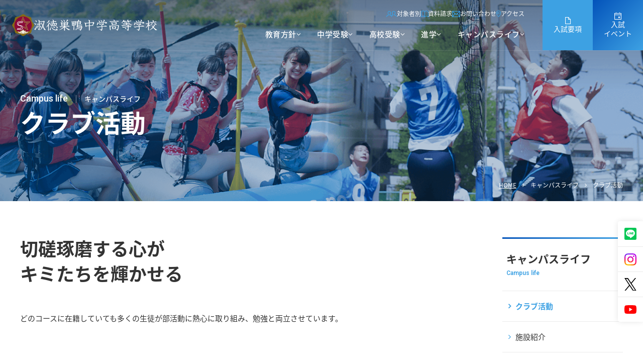

--- FILE ---
content_type: text/html
request_url: https://www.shukusu.ed.jp/life/club/
body_size: 9735
content:
<!doctype html>
<html prefix="og: http://ogp.me/ns#" lang="ja">
	<head>
		<meta name="viewport" content="width=device-width, initial-scale=1">
		<meta charset="utf-8">
		<title>クラブ活動｜キャンパスライフ｜淑徳巣鴨中学高等学校</title>
		<meta name="description" content="「クラブ活動」のページです。淑徳巣鴨中学高等学校は、すべての生徒の無限の可能性を引き出し、生徒一人ひとりの自己実現を支援していく教育を実施していきます。">
		<meta name="keywords" content="淑徳巣鴨中学,淑徳巣鴨高校,しゅくとくすがも,淑徳巣鴨中学高等学校,淑徳巣鴨,SYUKUTOKUSUGAMO">
		<meta property="og:url" content="https://www.shukusu.ed.jp/life/club/">
		<meta property="og:image" content="https://www.shukusu.ed.jp/common/img/common/og_image.png">
		<meta property="og:image:alt" content="淑徳巣鴨中学高等学校">
		<meta property="og:type" content="article">
		<meta property="og:title" content="クラブ活動｜淑徳巣鴨中学高等学校">
		<meta property="og:description" content="「クラブ活動」のページです。淑徳巣鴨中学高等学校は、すべての生徒の無限の可能性を引き出し、生徒一人ひとりの自己実現を支援していく教育を実施していきます。">
		<!--============================================== html_head --> 
		<meta http-equiv="X-UA-Compatible" content="IE=edge">
<meta name="format-detection" content="telephone=no">
<link rel="icon" href="/common/img/common/favicon.ico">
<link rel="apple-touch-icon" href="/common/img/common/touch-icon.png">
<link rel="stylesheet" href="/common/css/common.css" media="all">
<link rel="stylesheet" href="/common/lib/photoswipe/photoswipe.css">
<meta property="og:locale" content="ja_JP">
<meta property="og:site_name" content="淑徳巣鴨中学高等学校 webサイト">
<meta name="twitter:card" content="summary">

<!-- Global site tag (gtag.js) - Google Analytics -->
<script async src="https://www.googletagmanager.com/gtag/js?id=UA-153404966-1"></script>
<script>
  window.dataLayer = window.dataLayer || [];
  function gtag(){dataLayer.push(arguments);}
  gtag('js', new Date());

  gtag('config', 'UA-153404966-1');
</script>
 
		<!--============================================== /html_head -->
		<link rel="stylesheet" type="text/css" href="/common/lib/slick/slick.css">
		<link rel="stylesheet" type="text/css" href="/common/lib/slick/slick-theme.css">
	</head>

	<body id="life_club_index" class="life life_club">
		<div class="wrap">
			<!--============================================== header -->
			<header class="l-header">
	<div class="l-header__inner">
		<div class="l-header-logo">
			<a href="/" class="l-header-logo__link">
				<span class="l-header-logo__mark">
					<img src="/common/img/common/logo_mark.svg" alt="淑徳巣鴨中学高等学校" class="__elem">
				</span>
				<span class="l-header-logo__txt"></span>
			</a>
		</div>

		<nav class="l-hnav">
			<div class="l-hnav__item">
				<div class="l-hnav__btn">
					<span class="__ico _small_ icon-user"></span>
					<span class="__txt">対象者別</span>
				</div>
				<div class="l-hnav-menu">
					<ul class="l-hnav-menu__list">
						<!--<li class="l-hnav-menu__item">
							<a href="/zaikosei_blog/" class="__link">新入生</a>
						</li>-->
						<li class="l-hnav-menu__item">
							<a href="/gyomu_blog/obog/" class="__link">卒業生（証明書発行等）</a>
						</li>
						<li class="l-hnav-menu__item">
							<a href="/gyomu_blog/alumni/" class="__link">同窓会</a>
						</li>
						<li class="l-hnav-menu__item">
							<a href="/gyomu_blog/pta/" class="__link">後援会</a>
						</li>
						<!-- li class="l-hnav-menu__item">
							<a href="dummy" class="__link">塾・出版社</a>
						</li -->
						<li class="l-hnav-menu__item">
							<a href="/gyomu_blog/recruit/" class="__link">教職員採用</a>
						</li>
					</ul>
				</div>
			</div>
			<div class="l-hnav__item">
				<div class="l-hnav__btn">
					<span class="__ico icon-book"></span>
					<span class="__txt">資料請求</span>
				</div>
				<div class="l-hnav-menu">
					<ul class="l-hnav-menu__list">
						<li class="l-hnav-menu__item">
							<a href="https://shukusu.movabletype.io/siryou.html" class="__link" target="_blank">受験生用</a>
						</li>
						<!-- li class="l-hnav-menu__item">
							<a href="dummy" class="__link">中学の先生用</a>
						</li -->
					</ul>
				</div>
			</div>
			<div class="l-hnav__item">
				<a href="/inquiry/" class="l-hnav__link">
					<span class="__ico _small_ icon-contact"></span>
					<span class="__txt">お問い合わせ</span>
				</a>
			</div>
			<div class="l-hnav__item">
				<a href="/access/" class="l-hnav__link">
					<span class="__ico icon-access"></span>
					<span class="__txt">アクセス</span>
				</a>
			</div>
		</nav>

		<nav class="l-gnav">
			<div class="l-gnav-close">
				<button class="l-gnav-close__btn"></button>
				<div class="l-gnav-close__txt">CLOSE</div>
			</div>
			<div class="l-gnav__item _sm-view_">
				<a href="/" class="l-gnav__link">
					<span class="__elem">HOME</span>
				</a>
			</div>
			<div class="l-gnav__item">
				<div class="l-gnav__btn _educational_">
					<span class="__elem">教育方針</span>
				</div>
				<div class="l-gnav-lower">
					<div class="l-gnav-lower__inner">
						<div class="l-gnav-lower__pic">
							<img src="/common/img/common/pic_gnav_educational.png" alt="" class="__elem">
						</div>
						<div class="l-gnav-lower__body">
							<div class="l-gnav-lower__ttl">
								<span class="__elem">教育方針</span>
								<span class="__sub">Educational Policy</span>
							</div>
							<ul class="l-gnav-lower__list">
								<li class="l-gnav-lower__item">
									<a href="/educational/" class="__link">教育方針</a>
								</li>
								<li class="l-gnav-lower__item">
									<a href="/educational/greeting.html" class="__link">校長挨拶</a>
								</li>
							</ul>
						</div>
					</div>
				</div>
			</div>
			<div class="l-gnav__item">
				<div class="l-gnav__btn _jhs_">
					<span class="__elem">中学受験</span>
				</div>
				<div class="l-gnav-lower">
					<div class="l-gnav-lower__inner">
						<div class="l-gnav-lower__pic">
							<img src="/common/img/common/pic_gnav_jhs.png" alt="" class="__elem">
						</div>
						<div class="l-gnav-lower__body">
							<div class="l-gnav-lower__ttl">
								<span class="__elem">中学受験生の皆様へ</span>
								<span class="__sub">For Junior High School Examinee</span>
							</div>
							<ul class="l-gnav-lower__list">
								<li class="l-gnav-lower__item">
									<a href="/jhs/" class="__link">気づきの教育</a>
								</li>
								<li class="l-gnav-lower__item">
									<a href="/jhs/course.html" class="__link">コース案内</a>
								</li>
								<li class="l-gnav-lower__item">
									<a href="/jhs/inquiry-learning.html" class="__link">探究型学び</a>
								</li>
								<li class="l-gnav-lower__item">
									<a href="/jhs/science.html" class="__link">理数教育</a>
								</li>
								<li class="l-gnav-lower__item">
									<a href="/jhs/global.html" class="__link">グローバル教育</a>
								</li>
								<li class="l-gnav-lower__item">
									<a href="/jhs/day.html" class="__link">生徒の一日</a>
								</li>
								<li class="l-gnav-lower__item">
									<a href="/jhs/voice.html" class="__link">卒業生の声</a>
								</li>
								<li class="l-gnav-lower__item">
									<a href="/jhs/exam.html" class="__link">入試結果</a>
								</li>
								<li class="l-gnav-lower__item">
									<a href="/jhs/event.html" class="__link">入試イベント</a>
								</li>
								<li class="l-gnav-lower__item">
									<a href="https://my.ebook5.net/shukusu/dfRrGJ/" class="__link" target="_blank">中学パンフレット（2026年度入試）</a>
								</li>
								<li class="l-gnav-lower__item">
									<a href="https://my.ebook5.net/shukusu/azRxpV/" class="__link" target="_blank">中学入試要項（2026年度入試）</a>
								</li>
							</ul>
						</div>
					</div>
				</div>
			</div>
			<div class="l-gnav__item">
				<div class="l-gnav__btn _hs_">
					<span class="__elem">高校受験</span>
				</div>
				<div class="l-gnav-lower">
					<div class="l-gnav-lower__inner">
						<div class="l-gnav-lower__pic">
							<img src="/common/img/common/pic_gnav_hs.png" alt="" class="__elem">
						</div>
						<div class="l-gnav-lower__body">
							<div class="l-gnav-lower__ttl">
								<span class="__elem">高校受験生の皆様へ</span>
								<span class="__sub">For High School Examinee</span>
							</div>
							<ul class="l-gnav-lower__list">
								<li class="l-gnav-lower__item">
									<a href="/hs/" class="__link">気づきの教育</a>
								</li>
								<li class="l-gnav-lower__item">
									<a href="/hs/course.html" class="__link">コース案内</a>
								</li>
								<li class="l-gnav-lower__item">
									<a href="/hs/inquiry-learning.html" class="__link">探究型学び</a>
								</li>
								<li class="l-gnav-lower__item">
									<a href="/hs/science.html" class="__link">理数教育</a>
								</li>
								<li class="l-gnav-lower__item">
									<a href="/hs/global.html" class="__link">グローバル教育</a>
								</li>
								<li class="l-gnav-lower__item">
									<a href="/hs/day.html" class="__link">生徒の一日</a>
								</li>
								<li class="l-gnav-lower__item">
									<a href="/hs/voice.html" class="__link">卒業生の声</a>
								</li>
								<li class="l-gnav-lower__item">
									<a href="/hs/exam.html" class="__link">入試結果</a>
								</li>
								<li class="l-gnav-lower__item">
									<a href="/hs/event.html" class="__link">入試イベント</a>
								</li>
								<li class="l-gnav-lower__item">
									<a href="https://my.ebook5.net/shukusu/MkiNG2/" class="__link" target="_blank">高校パンフレット（2026年度入試）</a>
								</li>
								<li class="l-gnav-lower__item">
									<a href="https://my.ebook5.net/shukusu/mJowyJ/" class="__link" target="_blank">高校入試要項（2026年度入試）</a>
								</li>
								<li class="l-gnav-lower__item">
									<a href="/hs/internal_report.html" class="__link">入試相談の目安（2026年度入試）</a>
								</li>
							</ul>
						</div>
					</div>
				</div>
			</div>
			<div class="l-gnav__item">
				<div class="l-gnav__btn _career_">
					<span class="__elem">進学</span>
				</div>
				<div class="l-gnav-lower">
					<div class="l-gnav-lower__inner">
						<div class="l-gnav-lower__pic">
							<img src="/common/img/common/pic_gnav_career.png" alt="" class="__elem">
						</div>
						<div class="l-gnav-lower__body">
							<div class="l-gnav-lower__ttl">
								<span class="__elem">進学</span>
								<span class="__sub">Career</span>
							</div>
							<ul class="l-gnav-lower__list">
								<li class="l-gnav-lower__item">
									<a href="/career/" class="__link">進学実績</a>
								</li>
								<li class="l-gnav-lower__item">
									<a href="/career/career.html" class="__link">進路指導</a>
								</li>
							</ul>
						</div>
					</div>
				</div>
			</div>
			<div class="l-gnav__item">
				<div class="l-gnav__btn _life_">
					<span class="__elem">キャンパスライフ</span>
				</div>
				<div class="l-gnav-lower">
					<div class="l-gnav-lower__inner">
						<div class="l-gnav-lower__pic">
							<img src="/common/img/common/pic_gnav_campus.png" alt="" class="__elem">
						</div>
						<div class="l-gnav-lower__body">
							<div class="l-gnav-lower__ttl">
								<span class="__elem">キャンパスライフ</span>
								<span class="__sub">Campus life</span>
							</div>
							<ul class="l-gnav-lower__list">
								<li class="l-gnav-lower__item">
									<a href="/life/club/" class="__link">クラブ活動</a>
								</li>
								<li class="l-gnav-lower__item">
									<a href="/life/facility.html" class="__link">施設紹介</a>
								</li>
								<li class="l-gnav-lower__item">
									<a href="/life/uniform.html" class="__link">制服紹介</a>
								</li>
								<li class="l-gnav-lower__item">
									<a href="/life/event_jhs.html" class="__link">年間行事（中学）</a>
								</li>
								<li class="l-gnav-lower__item">
									<a href="/life/event_hs.html" class="__link">年間行事（高校）</a>
								</li>
								<li class="l-gnav-lower__item">
									<a href="/life/faq.html" class="__link">Q&amp;A</a>
								</li>
								<li class="l-gnav-lower__item">
									<a href="/life/date.html" class="__link">在校生データ</a>
								</li>
							</ul>
						</div>
					</div>
				</div>
			</div>
			<div class="l-gnav__item _sm-view_">
				<a href="/access/" class="l-gnav__link">
					<span class="__elem">アクセス</span>
				</a>
			</div>
			<div class="l-gnav__item _sm-view_">
				<a href="https://www.daijo.shukutoku.ac.jp/privacy_protection/" class="l-gnav__link" target="_blank">
					<span class="__elem">個人情報保護方針</span>
				</a>
			</div>
			<div class="l-gnav-sub">
				<a href="/gyomu_blog/recruit/" class="l-gnav-sub__link">教職員採用</a>
				<a href="/inquiry/" class="l-gnav-sub__link">お問い合わせ</a>
				<a href="https://shukusu.movabletype.io/siryou.html" class="l-gnav-sub__link" target="_blank">資料請求<br>（受験生用）</a>
				<!-- a href="dummy" class="l-gnav-sub__link">資料請求<br>（中学校の先生用）</a -->
			</div>

			<div class="l-gnav-target">
				<div class="l-gnav-target__ttl">
					<span class="__ico icon-user"></span>
					<span class="__elem">対象者別のページ</span>
				</div>
				<div class="l-gnav-target__list">
					<!--<a href="/zaikosei_blog/" class="l-gnav-target__link">新入生</a>-->
					<a href="/gyomu_blog/obog/" class="l-gnav-target__link">卒業生<br>（証明書発行等）</a>
					<a href="/gyomu_blog/alumni/" class="l-gnav-target__link">同窓会</a>
					<a href="/gyomu_blog/pta/" class="l-gnav-target__link">後援会</a>
					<a href="/gyomu_blog/recruit/" class="l-gnav-target__link">教職員採用</a>
					<!-- a href="dummy" class="l-gnav-target__link">塾・出版社の方</a -->
				</div>
			</div>
			
			<div class="l-gnav-close _bottom_ sp-view">
				<button class="l-gnav-close__btn"></button>
				<div class="l-gnav-close__txt">CLOSE</div>
			</div>
		</nav>

		<div class="l-header-cv">
			<div class="l-header-cv__item">
				<button class="l-header-cv__btn _guideline_">
					<span class="__ico icon-document"></span>
					<span class="__txt">入試要項</span>
				</button>
				<div class="l-header-cv-list">
					<div class="l-header-cv-list__item">
						<a href="https://my.ebook5.net/shukusu/azRxpV/" class="__link" target="_blank">中学</a>
					</div>
					<div class="l-header-cv-list__item">
						<a href="https://my.ebook5.net/shukusu/mJowyJ/" class="__link" target="_blank">高校</a>
					</div>
				</div>
			</div>
			<div class="l-header-cv__item">
				<button class="l-header-cv__btn _session_">
					<span class="__ico icon-calendar"></span>
					<span class="__txt">入試<br>イベント</span>
				</button>
				<div class="l-header-cv-list">
					<div class="l-header-cv-list__item">
						<a href="/jhs/event.html" class="__link">中学</a>
					</div>
					<div class="l-header-cv-list__item">
						<a href="/hs/event.html" class="__link">高校</a>
					</div>
				</div>
			</div>
		</div>

		<div class="l-header-menu">
			<button class="l-header-menu__btn"></button>
			<div class="l-header-menu__txt">MENU</div>
		</div>
	</div>
</header>  
			<!--============================================== /header -->
			
			<div class="wrap__inner">
				<!--============================================== noscript -->
				<noscript>
	<div class="m-box _red_ u-pa15 u-bdw-0">
		<p class="u-font-red u-ta-c u-font-bold u-sp-font-xxs">お使いのブラウザではJavaScriptの設定が無効になっており、本サイトの一部の機能をご利用いただけません。JavaScriptの設定を有効にしてご利用ください。</p>
	</div>
</noscript>
 
				<!--============================================== /noscript -->

				<h1 class="e-ttl01 _bg-life_">
					<span class="e-ttl01__body">
						<span class="e-ttl01__category">Campus life<span class="__jp">キャンパスライフ</span></span>
						<span class="e-ttl01__elem">クラブ活動</span>
					</span>
				</h1>
				
				<nav class="topic-path">
					<ul class="topic-path__inner">
						<li class="topic-path__item"><a href="/" class="topic-path__item__link">HOME</a></li>
						<li class="topic-path__item">キャンパスライフ</li>
						<li class="topic-path__item">クラブ活動</li>
					</ul>
				</nav>
				
				<!-- .contents -->
				<main class="contents">
					<div class="contents__inner contents--column2">
				
						<!-- .main -->
						<article class="main">
							<h2 class="e-ttl02">切磋琢磨する心が<br>キミたちを輝かせる</h2>
							<p class="u-sp-ta-l u-mb40 u-sp-mb20">どのコースに在籍していても多くの生徒が部活動に熱心に取り組み、勉強と両立させています。</p>

							<div class="u-mb80 u-sp-mb40">
								<div class="iframe">
									<iframe width="560" height="315" src="https://www.youtube.com/embed/N3cIRPpPyAg?si=HvinKOca5V45gXdi" title="クラブ活動" frameborder="0" allow="accelerometer; autoplay; clipboard-write; encrypted-media; gyroscope; picture-in-picture; web-share" referrerpolicy="strict-origin-when-cross-origin" allowfullscreen></iframe>
								</div>
							</div>


							<h3 class="e-ttl04">全校生徒の部活動加入状況（2025年3月現在）</h3>
							<div class="u-ta-c">
								<img src="/common/img/life/club/img_club01.svg" alt="" class="u-pc-mw60p u-sp-mw100p">
							</div>
							<div class="slider u-mb80 u-sp-mb70 u-mt60 u-sp-mt30">
								<div><img src="/common/img/life/club/index/pic_visual01.png" class="u-pc-mw100p" alt="サッカー部"><p class="u-ta-c u-mt10 u-mb10">サッカー部</p></div>
								<div><img src="/common/img/life/club/index/pic_visual02.png" class="u-pc-mw100p" alt="新体操部"><p class="u-ta-c u-mt10 u-mb10">新体操部</p></div>
								<div><img src="/common/img/life/club/index/pic_visual03.png" class="u-pc-mw100p" alt="吹奏楽部"><p class="u-ta-c u-mt10 u-mb10">吹奏楽部</p></div>
								<div><img src="/common/img/life/club/index/pic_visual04.png" class="u-pc-mw100p" alt="ダンス部"><p class="u-ta-c u-mt10 u-mb10">ダンス部</p></div>
							</div>
							
							<section class="u-mb80 u-sp-mb40">
								<h3 class="e-ttl03" data-text="運動部">Sports club</h3>
								
								<div class="club-list column column3 sp-column2">
									<a href="/life/club/aerobics.html" class="club-list__item u-mb30 u-sp-mb15 u-ta-c">
										<img src="/common/img/life/club/index/pic_club01.jpg" alt="エアロビクス部" class="u-mb15">
										<h4 class="e-ttl06"><i class="icon-angle-right u-mr5"></i><span>エアロビクス部</span></h4>
									</a>
									<a href="/life/club/karate.html" class="club-list__item u-mb30 u-sp-mb15 u-ta-c">
										<img src="/common/img/life/club/index/pic_club02.jpg" alt="空手道部" class="u-mb15">
										<h4 class="e-ttl06"><i class="icon-angle-right u-mr5"></i><span>空手道部</span></h4>
									</a>
									<a href="/life/club/kendo.html" class="club-list__item u-mb30 u-sp-mb15 u-ta-c">
										<img src="/common/img/life/club/index/pic_club03.jpg" alt="剣道部" class="u-mb15">
										<h4 class="e-ttl06"><i class="icon-angle-right u-mr5"></i><span>剣道部</span></h4>
									</a>
									<a href="/life/club/tennis.html" class="club-list__item u-mb30 u-sp-mb15 u-ta-c">
										<img src="/common/img/life/club/index/pic_club12.jpg" alt="硬式テニス部" class="u-mb15">
										<h4 class="e-ttl06"><i class="icon-angle-right u-mr5"></i><span>硬式テニス部</span></h4>
									</a>
									<a href="/life/club/soccer.html" class="club-list__item u-mb30 u-sp-mb15 u-ta-c">
										<img src="/common/img/life/club/index/pic_club04.jpg" alt="サッカー部" class="u-mb15">
										<h4 class="e-ttl06"><i class="icon-angle-right u-mr5"></i><span>サッカー部</span></h4>
									</a>
									<a href="/life/club/junior-high-school-soccer.html" class="club-list__item u-mb0 u-sp-mb0 u-ta-c">
										<img src="/common/img/life/club/index/pic_club33.png" alt="中学サッカー部" class="u-mb15">
										<h4 class="e-ttl06"><i class="icon-angle-right u-mr5"></i><span>中学サッカー部</span></h4>
									</a>
									<!--<a href="/life/club/judo.html" class="club-list__item u-mb30 u-sp-mb15 u-ta-c">
										<img src="/common/img/life/club/index/pic_club05.jpg" alt="柔道部" class="u-mb15">
										<h4 class="e-ttl06"><i class="icon-angle-right u-mr5"></i><span>柔道部</span></h4>
									</a>-->
									<a href="/life/club/rhythmic-gymnastics.html" class="club-list__item u-mb30 u-sp-mb15 u-ta-c">
										<img src="/common/img/life/club/index/pic_club06.jpg" alt="新体操部" class="u-mb15">
										<h4 class="e-ttl06"><i class="icon-angle-right u-mr5"></i><span>新体操部</span></h4>
									</a>
									<a href="/life/club/swimming.html" class="club-list__item u-mb30 u-sp-mb15 u-ta-c">
										<img src="/common/img/life/club/index/pic_club18.jpg" alt="水泳部" class="u-mb15">
										<h4 class="e-ttl06"><i class="icon-angle-right u-mr5"></i><span>水泳部</span></h4>
									</a>
									<a href="/life/club/soft-tennis.html" class="club-list__item u-mb30 u-sp-mb15 u-ta-c">
										<img src="/common/img/life/club/index/pic_club07.jpg" alt="ソフトテニス部" class="u-mb15">
										<h4 class="e-ttl06"><i class="icon-angle-right u-mr5"></i><span>ソフトテニス部</span></h4>
									</a>
									<a href="/life/club/song-leader.html" class="club-list__item u-mb30 u-sp-mb15 u-ta-c">
										<img src="/common/img/life/club/index/pic_club14.jpg" alt="ソングリーダー部" class="u-mb15">
										<h4 class="e-ttl06"><i class="icon-angle-right u-mr5"></i><span>ソングリーダー部</span></h4>
									</a>
									<a href="/life/club/table-tennis.html" class="club-list__item u-mb30 u-sp-mb15 u-ta-c">
										<img src="/common/img/life/club/index/pic_club08.jpg" alt="卓球部" class="u-mb15">
										<h4 class="e-ttl06"><i class="icon-angle-right u-mr5"></i><span>卓球部</span></h4>
									</a>
									<a href="/life/club/dance.html" class="club-list__item u-mb30 u-sp-mb15 u-ta-c">
										<img src="/common/img/life/club/index/pic_club09.jpg" alt="ダンス部" class="u-mb15">
										<h4 class="e-ttl06"><i class="icon-angle-right u-mr5"></i><span>ダンス部</span></h4>
									</a>
									<a href="/life/club/basketball_man.html" class="club-list__item u-mb30 u-sp-mb15 u-ta-c">
										<img src="/common/img/life/club/index/pic_club10.jpg" alt="男子バスケットボール部" class="u-mb15">
										<h4 class="e-ttl06"><i class="icon-angle-right u-mr5"></i><span>男子バスケットボール部</span></h4>
									</a>
									<a href="/life/club/basketball_woman.html" class="club-list__item u-mb30 u-sp-mb15 u-ta-c">
										<img src="/common/img/life/club/index/pic_club11.jpg" alt="女子バスケットボール部" class="u-mb15">
										<h4 class="e-ttl06"><i class="icon-angle-right u-mr5"></i><span>女子バスケットボール部</span></h4>
									</a>
									<a href="/life/club/junior-high-school-basketball.html" class="club-list__item u-mb0 u-sp-mb15 u-ta-c">
										<img src="/common/img/life/club/index/pic_club21.jpg" alt="中学バスケットボール部" class="u-mb15">
										<h4 class="e-ttl06"><i class="icon-angle-right u-mr5"></i><span>中学バスケットボール部</span></h4>
									</a>
									<a href="/life/club/badminton_man.html" class="club-list__item u-mb30 u-sp-mb15 u-ta-c">
										<img src="/common/img/life/club/index/pic_club13.jpg" alt="バドミントン部" class="u-mb15">
										<h4 class="e-ttl06"><i class="icon-angle-right u-mr5"></i><span>男子バドミントン部</span></h4>
									</a>
									<a href="/life/club/badminton_woman.html" class="club-list__item u-mb30 u-sp-mb15 u-ta-c">
										<img src="/common/img/life/club/index/pic_club38.png" alt="バドミントン部" class="u-mb15">
										<h4 class="e-ttl06"><i class="icon-angle-right u-mr5"></i><span>女子バドミントン部</span></h4>
									</a>
									<a href="/life/club/volleyball_man.html" class="club-list__item u-mb30 u-sp-mb15 u-ta-c">
										<img src="/common/img/life/club/index/pic_club15.jpg" alt="男子バレー部" class="u-mb15">
										<h4 class="e-ttl06"><i class="icon-angle-right u-mr5"></i><span>男子バレー部</span></h4>
									</a>
									<a href="/life/club/volleyball_woman.html" class="club-list__item u-mb30 u-sp-mb15 u-ta-c">
										<img src="/common/img/life/club/index/pic_club16.jpg" alt="女子バレー部" class="u-mb15">
										<h4 class="e-ttl06"><i class="icon-angle-right u-mr5"></i><span>女子バレー部</span></h4>
									</a>
									<a href="/life/club/baseball.html" class="club-list__item u-mb30 u-sp-mb15 u-ta-c">
										<img src="/common/img/life/club/index/pic_club19.jpg" alt="硬式野球部" class="u-mb15">
										<h4 class="e-ttl06"><i class="icon-angle-right u-mr5"></i><span>硬式野球部</span></h4>
									</a>
									<a href="/life/club/junior-high-school-baseball.html" class="club-list__item u-mb30 u-sp-mb15 u-ta-c">
										<img src="/common/img/life/club/index/pic_club20.jpg" alt="中学野球部" class="u-mb15">
										<h4 class="e-ttl06"><i class="icon-angle-right u-mr5"></i><span>中学野球部</span></h4>
									</a>
									<a href="/life/club/track-and-field.html" class="club-list__item u-mb30 u-sp-mb15 u-ta-c">
										<img src="/common/img/life/club/index/pic_club17.jpg" alt="陸上競技部" class="u-mb15">
										<h4 class="e-ttl06"><i class="icon-angle-right u-mr5"></i><span>陸上競技部</span></h4>
									</a>
								</div>
							</section>
							
							
							<section class="u-mb80 u-sp-mb40">
								<h3 class="e-ttl03" data-text="文化部">Culture club</h3>
								<div class="club-list column column3 sp-column2">
									<a href="/life/club/english.html" class="club-list__item u-mb30 u-sp-mb15 u-ta-c">
										<img src="/common/img/life/club/index/pic_club37.jpg" alt="英語部" class="u-mb15">
										<h4 class="e-ttl06"><i class="icon-angle-right u-mr5"></i><span>英語部</span></h4>
									</a>
									<a href="/life/club/theater.html" class="club-list__item u-mb30 u-sp-mb15 u-ta-c">
										<img src="/common/img/life/club/index/pic_club34.jpg" alt="演劇部" class="u-mb15">
										<h4 class="e-ttl06"><i class="icon-angle-right u-mr5"></i><span>演劇部</span></h4>
									</a>
									<a href="/life/club/music-research.html" class="club-list__item u-mb0 u-sp-mb15 u-ta-c">
										<img src="/common/img/life/club/index/pic_club31.jpg" alt="音楽研究部" class="u-mb15">
										<h4 class="e-ttl06"><i class="icon-angle-right u-mr5"></i><span>音楽研究部</span></h4>
									</a>
									<a href="/life/club/science.html" class="club-list__item u-mb30 u-sp-mb15 u-ta-c">
										<img src="/common/img/life/club/index/pic_club23.jpg" alt="科学部" class="u-mb15">
										<h4 class="e-ttl06"><i class="icon-angle-right u-mr5"></i><span>科学部</span></h4>
									</a>
									<a href="/life/club/flower-tea-ceremony.html" class="club-list__item u-mb30 u-sp-mb15 u-ta-c">
										<img src="/common/img/life/club/index/pic_club24.jpg" alt="華茶道部" class="u-mb15">
										<h4 class="e-ttl06"><i class="icon-angle-right u-mr5"></i><span>華茶道部</span></h4>
									</a>
									<a href="/life/club/chorus.html" class="club-list__item u-mb30 u-sp-mb15 u-ta-c">
										<img src="/common/img/life/club/index/pic_club22.jpg" alt="合唱部" class="u-mb15">
										<h4 class="e-ttl06"><i class="icon-angle-right u-mr5"></i><span>合唱部</span></h4>
									</a>
									<a href="/life/club/homemaking-course.html" class="club-list__item u-mb30 u-sp-mb15 u-ta-c">
										<img src="/common/img/life/club/index/pic_club35.jpg" alt="家庭科部" class="u-mb15">
										<h4 class="e-ttl06"><i class="icon-angle-right u-mr5"></i><span>家庭科部</span></h4>
									</a>
									<a href="/life/club/guitar.html" class="club-list__item u-mb30 u-sp-mb15 u-ta-c">
										<img src="/common/img/life/club/index/pic_club25.jpg" alt="ギター部" class="u-mb15">
										<h4 class="e-ttl06"><i class="icon-angle-right u-mr5"></i><span>ギター部</span></h4>
									</a>
									<a href="/life/club/photograph.html" class="club-list__item u-mb0 u-sp-mb0 u-ta-c">
										<img src="/common/img/life/club/index/pic_club36.jpg" alt="写真部" class="u-mb15">
										<h4 class="e-ttl06"><i class="icon-angle-right u-mr5"></i><span>写真部</span></h4>
									</a>
									<a href="/life/club/calligraphy.html" class="club-list__item u-mb30 u-sp-mb15 u-ta-c">
										<img src="/common/img/life/club/index/pic_club26.jpg" alt="書道部" class="u-mb15">
										<h4 class="e-ttl06"><i class="icon-angle-right u-mr5"></i><span>書道部</span></h4>
									</a>
									<a href="/life/club/wind-instrument-music.html" class="club-list__item u-mb30 u-sp-mb15 u-ta-c">
										<img src="/common/img/life/club/index/pic_club27.jpg" alt="吹奏楽部" class="u-mb15">
										<h4 class="e-ttl06"><i class="icon-angle-right u-mr5"></i><span>吹奏楽部</span></h4>
									</a>
									<a href="/life/club/koto-music.html" class="club-list__item u-mb30 u-sp-mb15 u-ta-c">
										<img src="/common/img/life/club/index/pic_club28.jpg" alt="箏曲部" class="u-mb15">
										<h4 class="e-ttl06"><i class="icon-angle-right u-mr5"></i><span>箏曲部</span></h4>
									</a>
									<a href="/life/club/personal-computer.html" class="club-list__item u-mb30 u-sp-mb15 u-ta-c">
										<img src="/common/img/life/club/index/pic_club29.jpg" alt="パソコン部" class="u-mb15">
										<h4 class="e-ttl06"><i class="icon-angle-right u-mr5"></i><span>パソコン部</span></h4>
									</a>
									<a href="/life/club/fine-arts.html" class="club-list__item u-mb30 u-sp-mb15 u-ta-c">
										<img src="/common/img/life/club/index/pic_club30.jpg" alt="美術部" class="u-mb15">
										<h4 class="e-ttl06"><i class="icon-angle-right u-mr5"></i><span>美術部</span></h4>
									</a>
									<a href="/life/club/mishihumikai.html" class="club-list__item u-mb0 u-sp-mb15 u-ta-c">
										<img src="/common/img/life/club/index/pic_club32.jpg" alt="美子文会" class="u-mb15">
										<h4 class="e-ttl06"><i class="icon-angle-right u-mr5"></i><span>美子文会</span></h4>
									</a>
								</div>
							</section>
							
							
							<!--<section class="u-mb80 u-sp-mb40">
								<h3 class="e-ttl03" data-text="全校生徒の部活動加入状況">Club activity participation status</h3>
								<div class="column column3 sp-column2">
									<div>
										<img src="/common/img/life/club/index/pic_join01.png" alt="全校生徒の部活動加入状況（中学）" class="u-mb10">
										<p class="u-ta-c">中学</p>
									</div>
									<div>
										<img src="/common/img/life/club/index/pic_join02.png" alt="全校生徒の部活動加入状況（高校）" class="u-mb10">
										<p class="u-ta-c">高校</p>
									</div>
									<div>
										<img src="/common/img/life/club/index/pic_join03.png" alt="全校生徒の部活動加入状況（全体）" class="u-mb10">
										<p class="u-ta-c">全体</p>
									</div>
								</div>
								<p class="u-ta-r u-sp-ta-l">※2019年6月現在</p>
							</section>-->
							
							
							<section>
								<h3 class="e-ttl03" data-text="委員会活動">Committee</h3>
								<p class="u-mb40 u-sp-mb25">本校では、様々な行事や学校生活において、委員会が中心となり生徒たちが主体的に活動しています。</p>
								<div class="m-box _pattern_">
									<ul class="e-list-circle column column3 sp-column1">
										<li>ホームルーム代表委員会</li>
										<li>生活委員会</li>
										<li>厚生委員会</li>
										<li>企画委員会</li>
										<li>会計委員会</li>
										<li>図書委員会</li>
										<li>放送メディア委員会（HMI）</li>
										<li>選挙管理委員会</li>
										<li>文化祭実行委員会</li>
										<li>体育祭実行委員会</li>
										<li>行事委員会</li>
									</ul>
								</div>
							</section>
							
						</article>
						<!-- .main -->

						<!-- .side -->
						<aside class="side">
							<!--============================================== snav_life -->
							<nav class="l-snav">
	<h2 class="l-snav__ttl">
		<span class="__elem">キャンパスライフ</span>
		<span class="__en">Campus life</span>
	</h2>
	<div class="l-snav__inner">
		<a href="/life/club/" class="l-snav__item">
			<span class="__elem">クラブ活動</span>
		</a>
		<a href="/life/facility.html" class="l-snav__item">
			<span class="__elem">施設紹介</span>
		</a>
		<a href="/life/uniform.html" class="l-snav__item">
			<span class="__elem">制服</span>
		</a>
		<a href="/life/event_jhs.html" class="l-snav__item">
			<span class="__elem">年間行事（中学）</span>
		</a>
		<a href="/life/event_hs.html" class="l-snav__item">
			<span class="__elem">年間行事（高校）</span>
		</a>
		<a href="/life/faq.html" class="l-snav__item">
			<span class="__elem">Q&amp;A</span>
		</a>
		<a href="/life/date.html" class="l-snav__item">
			<span class="__elem">在校生データ</span>
		</a>
	</div>
</nav> 
							<!--============================================== /snav_life -->
							
							<!--============================================== mt_bnr-link -->
							<div class="l-common-bnr">
						<a href="https://youtu.be/D7BrB06mMAk?si=D7xYPZMzaHc046HO" class="l-common-bnr__item" target="_blank">
							<img src="/sidenavi_banner/assets_c/2025/12/2328550fe8ec4492dbad87a3038896bc3323cd17-thumb-500x270-6378.jpg" alt="放送メディア委員会№3" class="__elem">
						</a>
						<a href="https://youtu.be/_Cq0nnP_ivw?si=y9yt0CiWGhPXj1UC" class="l-common-bnr__item" target="_blank">
							<img src="/sidenavi_banner/assets_c/2025/12/1cf265ad96e787fcd27aa4971c802e1eb5e5ab8b-thumb-500x270-6345.jpg" alt="放送メディア委員会№2" class="__elem">
						</a>
						<a href="https://youtu.be/tOQUrtSDk7s?si=2WL2Y9tSVSPg0G4q" class="l-common-bnr__item" target="_blank">
							<img src="/sidenavi_banner/assets_c/2025/12/fe015159b74ffb48c1ddf1f90b4ecf9d22a5555b-thumb-500x270-6243.jpg" alt="放送メディア委員会№1" class="__elem">
						</a>
						<a href="https://www.shukusu.ed.jp/blog/entry/entry002220.html" class="l-common-bnr__item" target="_blank">
							<img src="/sidenavi_banner/assets_c/2025/12/f0a5f5f313a9eb8eac657250ddcd5266e9cdbf19-thumb-500x270-6381.jpg" alt="≪高校入試≫中学校の先生方へ『入試相談について』" class="__elem">
						</a>
						<a href="https://www.shukusu.ed.jp/gyomu_blog/entry/entry002197.html" class="l-common-bnr__item" target="_blank">
							<img src="/sidenavi_banner/assets_c/2025/11/07f85c8c89e973ebd3968281ab391f18bb8257b5-thumb-500x270-6154.jpg" alt="証明書発行のご案内" class="__elem">
						</a>
						<a href="https://youtu.be/62w_vyTqWLw" class="l-common-bnr__item" target="_blank">
							<img src="/sidenavi_banner/assets_c/2025/11/93ceb79118f5bfe0bfa7d007e34a9d7b58a0adb8-thumb-500x270-6237.jpg" alt="2025/7/5 中学校 第1回 学校説明会" class="__elem">
						</a>
						<a href="https://youtu.be/1UhQS-9wNoE" class="l-common-bnr__item" target="_blank">
							<img src="/sidenavi_banner/assets_c/2025/11/4f8e66e39949e65f917865452a3b3df1a9f229f6-thumb-500x270-6236.jpg" alt="2025/6/28 高校 第1回 学校説明会" class="__elem">
						</a>
						<a href="https://youtu.be/r4lHSLkVhhI?si=o5j87VY07GJxBZif" class="l-common-bnr__item" target="_blank">
							<img src="/sidenavi_banner/assets_c/2025/11/29c39203bdc96a9e3ee4fdbc6c40a9a4a07856aa-thumb-500x270-6153.jpg" alt="淑徳巣鴨中学高等学校 PV 2025" class="__elem">
						</a>
						<a href="https://youtu.be/c0iAfQigo_o?si=C8FDo2EBkkDmTTju" class="l-common-bnr__item" target="_blank">
							<img src="/sidenavi_banner/assets_c/2025/10/957898844f8c09ce2f17343a94680b435a0ec8be-thumb-500x270-6139.jpg" alt="THE名門校" class="__elem">
						</a>
						<a href="https://youtu.be/UPOW6wGhLOo?si=oYl-fmK6Ct-7SIWL" class="l-common-bnr__item" target="_blank">
							<img src="/sidenavi_banner/assets_c/2025/07/50118bbd64eb11f423213f4ddb555f60250beae6-thumb-500x270-6009.jpg" alt="声教チャンネル6.3" class="__elem">
						</a>
						<a href="https://youtu.be/eDW7omM4S9Y?si=Wqi8EDsVxiLOKTd6" class="l-common-bnr__item" target="_blank">
							<img src="/sidenavi_banner/assets_c/2025/07/020bf3e53fc46dbac1008aef407f2fc5ed51b663-thumb-500x270-6008.jpg" alt="声教ツアーズvol.５" class="__elem">
						</a>
						<a href="https://youtu.be/YNKHaPgeaFE?si=HqH7TNsMK7vCLVPm" class="l-common-bnr__item" target="_blank">
							<img src="/sidenavi_banner/assets_c/2024/06/d79981e8119ebf66760c071a8490041e5a8518ae-thumb-550xauto-5356.jpg" alt="声教チャンネル№43" class="__elem">
						</a>
						<a href="https://youtu.be/xq8znTXOjH8?si=SIctfUkjUMNmAo6s" class="l-common-bnr__item" target="_blank">
							<img src="/sidenavi_banner/assets_c/2024/05/6cc8c5be4161a469b02377dc448ffd7da6d206d4-thumb-462x251-5279.jpg" alt="下町塾長会議248" class="__elem">
						</a>
						<a href="https://gakuran.jp/festa-tokyo/" class="l-common-bnr__item" target="_blank">
							<img src="/sidenavi_banner/assets_c/2025/11/5cd02a92b6ac222d2f64b8ba16ef0f52a675cef5-thumb-500x363-6160.jpg" alt="2026フェスタTOKYO" class="__elem">
						</a>
						<a href="https://my.ebook5.net/shukusu/dfRrGJ/" class="l-common-bnr__item" target="_blank">
							<img src="/sidenavi_banner/assets_c/2019/12/bnr_pamphlet_jhs-thumb-360x110-1309.png" alt="WEBパンフ（中学版）" class="__elem">
						</a>
						<a href="https://my.ebook5.net/shukusu/MkiNG2/" class="l-common-bnr__item" target="_blank">
							<img src="/sidenavi_banner/assets_c/2019/12/bnr_pamphlet_hs-thumb-360x110-1307.png" alt="WEBパンフ（高校版）" class="__elem">
						</a>
						<a href="https://page.line.me/981xituo?openQrModal=true" class="l-common-bnr__item" target="_blank">
							<img src="/sidenavi_banner/assets_c/2020/07/478d52852a0550a38bc26aef4ee05f139156f383-thumb-550xauto-1708.png" alt="LINE公式アカウント" class="__elem">
						</a>
						<a href="https://youtu.be/jSBip59ulY4" class="l-common-bnr__item" target="_blank">
							<img src="/sidenavi_banner/assets_c/2023/07/4a00158f5633beae46f2bf9e80fd4a7a79dc471a-thumb-360x110-4657.jpg" alt="高校デジタルパンフレット解説動画" class="__elem">
						</a>
						<a href="https://my.ebook5.net/shukusu/WZrpdY/" class="l-common-bnr__item" target="_blank">
							<img src="/sidenavi_banner/assets_c/2021/05/17b0d606b03daaab421062af025d236a5afcc6a4-thumb-550xauto-2489.jpg" alt="淑徳巣鴨通信" class="__elem">
						</a>
						<a href="https://youtu.be/UVQaXaZoKqs" class="l-common-bnr__item" target="_blank">
							<img src="/sidenavi_banner/assets_c/2020/09/4f794af1ce87bd96d36f12243b94c4e8b20841a5-thumb-550xauto-1747.jpg" alt="オンラインスクールツアー" class="__elem">
						</a>
						<a href="https://web.d-library.jp/ss_libraT8/g0101/top/" class="l-common-bnr__item" target="_blank">
							<img src="/sidenavi_banner/assets_c/2023/05/bfc8d95bf8f14270271ed3ac4aca7809d8ce1848-thumb-550xauto-4586.png" alt="電子書籍図書館" class="__elem">
						</a>
						<a href="https://school.js88.com/shingakuinfo/?scl_id=22039700" class="l-common-bnr__item" target="_blank">
							<img src="/sidenavi_banner/assets_c/2019/12/bnr_shingakuinfo-thumb-550xauto-1310.png" alt="在校生向け大学情報" class="__elem">
						</a>
						<a href="http://www.kishapon.com/shukutoku/" class="l-common-bnr__item" target="_blank">
							<img src="/sidenavi_banner/assets_c/2024/11/433231f4bbce97a8c842196d3d5779b940cb747d-thumb-550xauto-5636.png" alt="大乗淑徳学園リサイクル募金" class="__elem">
						</a>
						<a href="http://www.donation.fm/shukutoku/" class="l-common-bnr__item" target="_blank">
							<img src="/sidenavi_banner/assets_c/2019/12/bnr_contribution-thumb-550xauto-1311.png" alt="寄附のお願い 大乗淑徳学園応援ナビ" class="__elem">
						</a>
						<a href="https://www.daijo.shukutoku.ac.jp/about/catch_copy/" class="l-common-bnr__item" target="_blank">
							<img src="/sidenavi_banner/assets_c/2023/07/049cbaf8c910d73cbb8e841b68ad4a1868cd67ab-thumb-234x60-4656.png" alt="大乗淑徳学園「ひとりじゃないんだ」" class="__elem">
						</a>
					</div>




							<!--============================================== /mt_bnr-link -->
						</aside>
						<!-- .side -->
					
					</div>
					
 				</main>
				<!-- /.contents -->

				<!--============================================== footer --> 
				<footer class="l-footer">
	<div class="l-footer__inner">
		
		<nav class="l-footer-nav">
			<ul class="l-footer-nav-level1">
				<li class="l-footer-nav-level1__item">
					<a href="/" class="l-footer-nav-level1__link"><span class="__txt">HOME</span></a>
				</li>
				<li class="l-footer-nav-level1__item">
					<div class="l-footer-nav-level1__link fnav-accordion"><span class="__txt">教育方針</span></div>
					<ul class="l-footer-nav-level2">
						<li class="l-footer-nav-level2__item">
							<a href="/educational/" class="l-footer-nav-level2__link"><span class="__txt">教育方針</span></a>
						</li>
						<li class="l-footer-nav-level2__item">
							<a href="/educational/greeting.html" class="l-footer-nav-level2__link"><span class="__txt">校長挨拶</span></a>
						</li>
					</ul>
				</li>
				<li class="l-footer-nav-level1__item">
					<div class="l-footer-nav-level1__link fnav-accordion"><span class="__txt">進学</span></div>
					<ul class="l-footer-nav-level2">
						<li class="l-footer-nav-level2__item">
							<a href="/career/" class="l-footer-nav-level2__link"><span class="__txt">進学実績</span></a>
						</li>
						<li class="l-footer-nav-level2__item">
							<a href="/career/career.html" class="l-footer-nav-level2__link"><span class="__txt">サポート体制</span></a>
						</li>
					</ul>
				</li>
			</ul>
			<ul class="l-footer-nav-level1">
				<li class="l-footer-nav-level1__item">
					<div class="l-footer-nav-level1__link fnav-accordion"><span class="__txt">中学受験生の皆様へ</span></div>
					<ul class="l-footer-nav-level2">
						<li class="l-footer-nav-level2__item">
							<a href="/jhs/" class="l-footer-nav-level2__link"><span class="__txt">気づきの教育</span></a>
						</li>
						<li class="l-footer-nav-level2__item">
							<a href="/jhs/course.html" class="l-footer-nav-level2__link"><span class="__txt">コース案内</span></a>
						</li>
						<li class="l-footer-nav-level2__item">
							<a href="/jhs/inquiry-learning.html" class="l-footer-nav-level2__link"><span class="__txt">探究型学び</span></a>
						</li>
						<li class="l-footer-nav-level2__item">
							<a href="/jhs/science.html" class="l-footer-nav-level2__link"><span class="__txt">理数教育</span></a>
						</li>
						<li class="l-footer-nav-level2__item">
							<a href="/jhs/global.html" class="l-footer-nav-level2__link"><span class="__txt">グローバル教育</span></a>
						</li>
						<li class="l-footer-nav-level2__item">
							<a href="/jhs/day.html" class="l-footer-nav-level2__link"><span class="__txt">生徒の1日</span></a>
						</li>
						<li class="l-footer-nav-level2__item">
							<a href="/jhs/voice.html" class="l-footer-nav-level2__link"><span class="__txt">卒業生の声</span></a>
						</li>
						<li class="l-footer-nav-level2__item">
							<a href="/jhs/exam.html" class="l-footer-nav-level2__link"><span class="__txt">入試結果</span></a>
						</li>
						<li class="l-footer-nav-level2__item">
							<a href="/jhs/event.html" class="l-footer-nav-level2__link"><span class="__txt">入試イベント</span></a>
						</li>
						<li class="l-footer-nav-level2__item">
							<a href="https://my.ebook5.net/shukusu/dfRrGJ/" class="l-footer-nav-level2__link" target="_blank"><span class="__txt">中学パンフレット</span></a>
						</li>
						<li class="l-footer-nav-level2__item">
							<a href="https://my.ebook5.net/shukusu/azRxpV/" class="l-footer-nav-level2__link" target="_blank"><span class="__txt">中学入試要項</span></a>
						</li>
					</ul>
				</li>
			</ul>
			<ul class="l-footer-nav-level1">
				<li class="l-footer-nav-level1__item">
					<div class="l-footer-nav-level1__link fnav-accordion"><span class="__txt">高校受験生の皆様へ</span></div>
					<ul class="l-footer-nav-level2">
						<li class="l-footer-nav-level2__item">
							<a href="/hs/" class="l-footer-nav-level2__link"><span class="__txt">気づきの教育</span></a>
						</li>
						<li class="l-footer-nav-level2__item">
							<a href="/hs/course.html" class="l-footer-nav-level2__link"><span class="__txt">コース案内</span></a>
						</li>
						<li class="l-footer-nav-level2__item">
							<a href="/hs/inquiry-learning.html" class="l-footer-nav-level2__link"><span class="__txt">探究型学び</span></a>
						</li>
						<li class="l-footer-nav-level2__item">
							<a href="/hs/science.html" class="l-footer-nav-level2__link"><span class="__txt">理数教育</span></a>
						</li>
						<li class="l-footer-nav-level2__item">
							<a href="/hs/global.html" class="l-footer-nav-level2__link"><span class="__txt">グローバル教育</span></a>
						</li>
						<li class="l-footer-nav-level2__item">
							<a href="/hs/day.html" class="l-footer-nav-level2__link"><span class="__txt">生徒の1日</span></a>
						</li>
						<li class="l-footer-nav-level2__item">
							<a href="/hs/voice.html" class="l-footer-nav-level2__link"><span class="__txt">卒業生の声</span></a>
						</li>
						<li class="l-footer-nav-level2__item">
							<a href="/hs/exam.html" class="l-footer-nav-level2__link"><span class="__txt">入試結果</span></a>
						</li>
						<li class="l-footer-nav-level2__item">
							<a href="/hs/event.html" class="l-footer-nav-level2__link"><span class="__txt">入試イベント</span></a>
						</li>
						<li class="l-footer-nav-level2__item">
							<a href="https://my.ebook5.net/shukusu/MkiNG2/" class="l-footer-nav-level2__link" target="_blank"><span class="__txt">高校パンフレット</span></a>
						</li>
						<li class="l-footer-nav-level2__item">
							<a href="https://my.ebook5.net/shukusu/mJowyJ/" class="l-footer-nav-level2__link" target="_blank"><span class="__txt">高校入試要項</span></a>
						</li>
						<li class="l-footer-nav-level2__item">
							<a href="/hs/internal_report.html" class="l-footer-nav-level2__link"><span class="__txt">入試相談の目安</span></a>
						</li>
					</ul>
				</li>
			</ul>
			<ul class="l-footer-nav-level1">
				<li class="l-footer-nav-level1__item">
					<div class="l-footer-nav-level1__link fnav-accordion"><span class="__txt">キャンパスライフ</span></div>
					<ul class="l-footer-nav-level2">
						<li class="l-footer-nav-level2__item">
							<a href="/life/club/" class="l-footer-nav-level2__link"><span class="__txt">クラブ活動</span></a>
						</li>
						<li class="l-footer-nav-level2__item">
							<a href="/life/facility.html" class="l-footer-nav-level2__link"><span class="__txt">施設紹介</span></a>
						</li>
						<li class="l-footer-nav-level2__item">
							<a href="/life/uniform.html" class="l-footer-nav-level2__link"><span class="__txt">制服紹介</span></a>
						</li>
						<li class="l-footer-nav-level2__item">
							<a href="/life/event_jhs.html" class="l-footer-nav-level2__link"><span class="__txt">年間行事（中学）</span></a>
						</li>
						<li class="l-footer-nav-level2__item">
							<a href="/life/event_hs.html" class="l-footer-nav-level2__link"><span class="__txt">年間行事（高校）</span></a>
						</li>
						<li class="l-footer-nav-level2__item">
							<a href="/life/faq.html" class="l-footer-nav-level2__link"><span class="__txt">Q&amp;A</span></a>
						</li>
						<li class="l-footer-nav-level2__item">
							<a href="/life/date.html" class="l-footer-nav-level2__link"><span class="__txt">在校生データ</span></a>
						</li>
					</ul>
				</li>
				<li class="l-footer-nav-level1__item">
					<a href="/access/" class="l-footer-nav-level1__link"><span class="__txt">交通アクセス</span></a>
				</li>
				<li class="l-footer-nav-level1__item">
					<a href="https://shukusu.movabletype.io/siryou.html" class="l-footer-nav-level1__link" target="_blank"><span class="__txt">資料請求</span></a>
				</li>
				<!--<li class="l-footer-nav-level1__item">
					<a href="/zaikosei_blog/" class="l-footer-nav-level1__link"><span class="__txt">新入生へのお知らせ</span></a>
				</li>-->
			</ul>
			<ul class="l-footer-nav-level1 _column_">
				<li class="l-footer-nav-level1__item">
					<a href="/inquiry/" class="l-footer-nav-level1__link"><span class="__txt">お問い合わせ</span></a>
				</li>
				<li class="l-footer-nav-level1__item">
					<a href="/gyomu_blog/obog/" class="l-footer-nav-level1__link"><span class="__txt">卒業生（証明書発行等）</span></a>
				</li>
				<li class="l-footer-nav-level1__item">
					<a href="/gyomu_blog/alumni/" class="l-footer-nav-level1__link"><span class="__txt">同窓会からのお知らせ</span></a>
				</li>
				<li class="l-footer-nav-level1__item">
					<a href="/gyomu_blog/pta/" class="l-footer-nav-level1__link"><span class="__txt">後援会からのお知らせ</span></a>
				</li>
				<li class="l-footer-nav-level1__item">
					<a href="/gyomu_blog/recruit/" class="l-footer-nav-level1__link"><span class="__txt">教職員採用</span></a>
				</li>
				<li class="l-footer-nav-level1__item">
					<a href="/blog/" class="l-footer-nav-level1__link"><span class="__txt">Shukusu Blog</span></a>
				</li>
				<li class="l-footer-nav-level1__item">
					<a href="https://www.daijo.shukutoku.ac.jp/disclosure/privacy_protection/" target="_blank" class="l-footer-nav-level1__link"><span class="__txt">個人情報保護方針</span></a>
				</li>
			</ul>
		</nav>
		
		<div class="l-footer__content">
			<div class="l-footer-address">
				<a href="/" class="l-footer-address-link">
					<span class="l-footer-address-link__mark">
						<img src="/common/img/common/logo_mark.svg" alt="淑徳巣鴨中学高等学校" class="__elem">
					</span>
					<span class="l-footer-address-link__txt">
						<img src="/common/img/common/logo_text02.svg" alt="淑徳巣鴨中学高等学校" class="__elem">
					</span>
				</a>
				<address class="l-footer-address__txt">〒170-0001 東京都豊島区西巣鴨2-22-16<br>
					TEL：<a href="tel:03-3918-6451">03-3918-6451</a>　FAX：03-3918-6033</address>
			</div>
			<div class="l-footer__copyright"><small>&copy; SHUKUTOKUSUGAMO.</small></div>
		</div>
	</div>
</footer>

<div class="l-fix-menu">
	<div class="l-fix-menu-cv">
		<div class="l-fix-menu-cv__item">
			<button class="l-fix-menu-cv__btn _guideline_">
				<span class="__ico icon-document"></span>
				<span class="__txt">入試要項</span>
			</button>
			<div class="l-fix-menu-cv-list">
				<div class="l-fix-menu-cv-list__item">
					<a href="https://my.ebook5.net/shukusu/azRxpV/" class="__link" target="_blank">中学</a>
				</div>
				<div class="l-fix-menu-cv-list__item">
					<a href="https://my.ebook5.net/shukusu/mJowyJ/" class="__link" target="_blank">高校</a>
				</div>
			</div>
		</div>
		<div class="l-fix-menu-cv__item">
			<button class="l-fix-menu-cv__btn _session_">
				<span class="__ico icon-calendar"></span>
				<span class="__txt">入試イベント</span>
			</button>
			<div class="l-fix-menu-cv-list">
				<div class="l-fix-menu-cv-list__item">
					<a href="/jhs/event.html" class="__link">中学</a>
				</div>
				<div class="l-fix-menu-cv-list__item">
					<a href="/hs/event.html" class="__link">高校</a>
				</div>
			</div>
		</div>
	</div>
	<div class="l-fix-menu-sns">
		<a href="https://liff.line.me/1645278921-kWRPP32q/?accountId=981xituo" target="_blank" class="l-fix-menu-sns__btn">
			<img src="/common/img/common/ico_line.svg" alt="line" class="__ico">
		</a>
		<a href="https://instagram.com/shukutokusugamo" target="_blank" class="l-fix-menu-sns__btn">
			<img src="/common/img/common/ico_instagram.svg" alt="instagram" class="__ico">
		</a>
		<a href="https://twitter.com/shukutokusugamo?s=21&t=BNKeMdP89uEPuB19WDC4tQ" target="_blank" class="l-fix-menu-sns__btn">
			<img src="/common/img/common/ico_x.svg" alt="twitter" class="__ico">
		</a>
		<a href="https://www.youtube.com/@shukutokusugamo" target="_blank" class="l-fix-menu-sns__btn">
			<img src="/common/img/common/ico_youtube.svg" alt="line" class="__ico">
		</a>
	</div>
</div>


<div class="c-fix-sns">
	<a href="https://liff.line.me/1645278921-kWRPP32q/?accountId=981xituo" target="_blank" class="c-fix-sns__btn">
		<img src="/common/img/common/ico_line.svg" alt="line" class="__ico">
	</a>
	<a href="https://instagram.com/shukutokusugamo" target="_blank" class="c-fix-sns__btn">
		<img src="/common/img/common/ico_instagram.svg" alt="instagram" class="__ico">
	</a>
	<a href="https://twitter.com/shukutokusugamo?s=21&t=BNKeMdP89uEPuB19WDC4tQ" target="_blank" class="c-fix-sns__btn">
		<img src="/common/img/common/ico_x.svg" alt="twitter" class="__ico">
	</a>
	<a href="https://www.youtube.com/@shukutokusugamo" target="_blank" class="c-fix-sns__btn">
		<img src="/common/img/common/ico_youtube.svg" alt="line" class="__ico">
	</a>
</div>


<div class="m-pagetop">
	<a href="#" class="m-pagetop__link">
		<i class="__elem icon-angle-up"></i>
	</a>
</div>
 
				<!--============================================== /footer -->
			</div>
		</div>

		<!--============================================== html_foot --> 
		<script src="//ajax.googleapis.com/ajax/libs/jquery/2.2.0/jquery.min.js"></script>
<script src="/common/js/picturefill.js"></script>
<script src="/common/lib/photoswipe/jquery.photoswipe.js"></script>
<script src="/common/js/common.js"></script>
<script src="/common/js/ofi.min.js"></script>
 
		<!--============================================== /html_foot -->
		<script src="/common/lib/slick/slick.min.js"></script>
		<script src="/common/js/event.js"></script>
	</body>
</html>

--- FILE ---
content_type: text/css
request_url: https://www.shukusu.ed.jp/common/css/common.css
body_size: 48263
content:
@import url(//fonts.googleapis.com/earlyaccess/notosansjapanese.css);
@import url(//fonts.googleapis.com/css?family=Abel);
@import url(//fonts.googleapis.com/css2?family=Roboto:ital,wght@0,100..900;1,100..900&display=swap&text=0123456789abcdefghijklmnopqrstuvwxyzABCDEFGHIJKLMNOPQRSTUVWXYZ);
@charset "UTF-8";
* {
  -webkit-box-sizing: border-box;
  -ms-box-sizing: border-box;
  -o-box-sizing: border-box;
  box-sizing: border-box;
  margin: 0;
  padding: 0;
  border: 0;
  outline: 0;
  font: inherit;
  font-style: inherit;
  font-weight: inherit;
  font-size: 100%;
  font-family: inherit;
  text-decoration: none;
  vertical-align: baseline;
}

html {
  width: 100%;
  height: 100%;
  font-size: 62.5%;
}

body {
  -webkit-text-size-adjust: 100%;
     -moz-text-size-adjust: 100%;
      -ms-text-size-adjust: 100%;
          text-size-adjust: 100%;
  font-smoothing: antialiased;
  position: relative;
  width: 100%;
  height: 100%;
  font-size: 10px;
  font-size: 1rem;
  line-height: 1;
}

article,
aside,
dialog,
figure,
footer,
header,
main,
menu,
nav,
section {
  display: block;
}

audio,
canvas,
video {
  display: inline-block;
}

hr {
  display: block;
}

ol,
ul {
  list-style: none;
}

blockquote, q {
  quotes: none;
}

blockquote:before,
blockquote:after,
q:before,
q:after {
  content: "";
  content: none;
}

input,
select {
  vertical-align: middle;
}

table {
  border-collapse: collapse;
  border-spacing: 0;
  empty-cells: show;
}

img {
  vertical-align: bottom;
}

/* ============================================================ */
/* iconフォント */
/* ============================================================ */
@font-face {
  font-style: normal;
  font-weight: normal;
  src: url("/common/icon/fonts/icomoon.eot?8y8fw7");
  src: url("/common/icon/fonts/icomoon.eot?8y8fw7#iefix") format("embedded-opentype"), url("/common/icon/fonts/icomoon.woff2?8y8fw7") format("woff2"), url("/common/icon/fonts/icomoon.ttf?8y8fw7") format("truetype"), url("/common/icon/fonts/icomoon.woff?8y8fw7") format("woff"), url("/common/icon/fonts/icomoon.svg?8y8fw7#icomoon") format("svg");
  font-family: "icomoon";
}
[class^=icon-], [class*=" icon-"] {
  speak: none;
  /* Better Font Rendering =========== */
  -webkit-font-smoothing: antialiased;
  -moz-osx-font-smoothing: grayscale;
  font-style: normal;
  font-variant: normal;
  font-weight: normal;
  line-height: 1;
  /* use !important to prevent issues with browser extensions that change fonts */
  font-family: "icomoon" !important;
  text-transform: none;
}

.icon-voice:before {
  content: "\e91d";
}

.icon-access:before {
  content: "\e916";
}

.icon-book:before {
  content: "\e917";
}

.icon-calendar:before {
  content: "\e918";
}

.icon-contact:before {
  content: "\e919";
}

.icon-document:before {
  content: "\e91a";
}

.icon-user:before {
  content: "\e91b";
}

.icon-new-jhs-01:before {
  content: "\e914";
}

.icon-new-hs-01:before {
  content: "\e915";
}

.icon-hs-02:before {
  content: "\e90e";
}

.icon-jhs-03:before {
  content: "\e90f";
}

.icon-jhs-01:before {
  content: "\e910";
}

.icon-hs-03:before {
  content: "\e911";
}

.icon-hs-01:before {
  content: "\e912";
}

.icon-jhs-02:before {
  content: "\e913";
}

.icon-note:before {
  content: "\e905";
}

.icon-session:before {
  content: "\e901";
}

.icon-test:before {
  content: "\e903";
}

.icon-mail:before {
  content: "\e900";
}

.icon-teacher:before {
  content: "\e90c";
}

.icon-mail2:before {
  content: "\e907";
}

.icon-remove:before {
  content: "\e909";
}

.icon-add:before {
  content: "\e90a";
}

.icon-tag:before {
  content: "\f02b";
}

.icon-map-marker:before {
  content: "\f041";
}

.icon-phone:before {
  content: "\f095";
}

.icon-bars:before {
  content: "\f0c9";
}

.icon-envelope:before {
  content: "\f0e0";
}

.icon-lightbulb-o:before {
  content: "\f0eb";
}

.icon-plus-square:before {
  content: "\f0fe";
}

.icon-angle-left:before {
  content: "\f104";
}

.icon-angle-right:before {
  content: "\f105";
}

.icon-angle-up:before {
  content: "\f106";
}

.icon-angle-down:before {
  content: "\f107";
}

.icon-minus-square:before {
  content: "\f146";
}

.icon-file-pdf-o:before {
  content: "\f1c1";
}

.icon-time:before {
  content: "\e91c";
}

.icon-graduation-cap:before {
  content: "\e906";
}

.icon-mortar-board:before {
  content: "\e906";
}

.icon-group:before {
  content: "\e908";
}

.icon-file-text:before {
  content: "\e90b";
}

.icon-windows:before {
  content: "\e904";
}

.icon-presentation:before {
  content: "\e90d";
}

.icon-close:before {
  content: "\e902";
}

/* 後で破棄 */
@-webkit-keyframes fade-in {
  0% {
    opacity: 0.1;
  }
  100% {
    opacity: 1;
  }
}
@keyframes fade-in {
  0% {
    opacity: 0.1;
  }
  100% {
    opacity: 1;
  }
}
@-webkit-keyframes scroll {
  0% {
    -webkit-transform: translateY(-70px);
            transform: translateY(-70px);
  }
  50%, 100% {
    -webkit-transform: translateY(30px);
            transform: translateY(30px);
  }
}
@keyframes scroll {
  0% {
    -webkit-transform: translateY(-70px);
            transform: translateY(-70px);
  }
  50%, 100% {
    -webkit-transform: translateY(30px);
            transform: translateY(30px);
  }
}
@-webkit-keyframes scroll-sm {
  0% {
    -webkit-transform: translateY(-40px);
            transform: translateY(-40px);
  }
  50%, 100% {
    -webkit-transform: translateY(20px);
            transform: translateY(20px);
  }
}
@keyframes scroll-sm {
  0% {
    -webkit-transform: translateY(-40px);
            transform: translateY(-40px);
  }
  50%, 100% {
    -webkit-transform: translateY(20px);
            transform: translateY(20px);
  }
}
@-webkit-keyframes fadeup {
  0% {
    -webkit-transform: translateY(15px);
            transform: translateY(15px);
    opacity: 0;
  }
  100% {
    -webkit-transform: translateY(0);
            transform: translateY(0);
    opacity: 1;
  }
}
@keyframes fadeup {
  0% {
    -webkit-transform: translateY(15px);
            transform: translateY(15px);
    opacity: 0;
  }
  100% {
    -webkit-transform: translateY(0);
            transform: translateY(0);
    opacity: 1;
  }
}
/* font-size
-------------------------------------------------- */
/* font-weight
-------------------------------------------------- */
.lity {
  z-index: 9990;
  position: fixed;
  top: 0;
  right: 0;
  bottom: 0;
  left: 0;
  outline: none !important;
  background: #0b0b0b;
  background: rgba(0, 0, 0, 0.9);
  white-space: nowrap;
  opacity: 0;
}
.lity.lity-opened {
  opacity: 1;
}
.lity.lity-closed {
  opacity: 0;
}
.lity * {
  -webkit-box-sizing: border-box;
          box-sizing: border-box;
}

.lity-wrap {
  z-index: 9990;
  position: fixed;
  top: 0;
  right: 0;
  bottom: 0;
  left: 0;
  height: 100vh;
  outline: none !important;
  text-align: center;
}
.lity-wrap:before {
  display: inline-block;
  height: 100%;
  margin-right: -0.25em;
  content: "";
  vertical-align: middle;
}

.lity-loader {
  z-index: 9991;
  position: absolute;
  top: 50%;
  width: 100%;
  margin-top: -0.8em;
  color: #fff;
  font-size: 14px;
  font-family: Arial, Helvetica, sans-serif;
  text-align: center;
  opacity: 0;
  -webkit-transition: opacity 0.3s ease;
  transition: opacity 0.3s ease;
}
.lity-loading .lity-loader {
  opacity: 1;
}

.lity-container {
  display: inline-block;
  z-index: 9992;
  position: relative;
  max-width: 100%;
  max-height: 100%;
  outline: none !important;
  text-align: left;
  vertical-align: middle;
  white-space: normal;
}

.lity-content {
  z-index: 9993;
  width: 100%;
  -webkit-transform: scale(1);
          transform: scale(1);
  -webkit-transition: -webkit-transform 0.3s ease;
  transition: -webkit-transform 0.3s ease;
  transition: transform 0.3s ease;
  transition: transform 0.3s ease, -webkit-transform 0.3s ease;
}
.lity-loading .lity-content, .lity-closed .lity-content {
  -webkit-transform: scale(0.8);
          transform: scale(0.8);
}
.lity-content:after {
  display: block;
  z-index: -1;
  position: absolute;
  top: 0;
  right: 0;
  bottom: 0;
  left: 0;
  width: auto;
  height: auto;
  -webkit-box-shadow: 0 0 8px rgba(0, 0, 0, 0.6);
          box-shadow: 0 0 8px rgba(0, 0, 0, 0.6);
  content: "";
}

.lity-close-style {
  padding: 0;
  border: 0;
  outline: none;
  background: none;
  -webkit-box-shadow: none;
          box-shadow: none;
  color: #fff;
  font-style: normal;
  font-size: 35px;
  line-height: 35px;
  font-family: Arial, Baskerville, monospace;
  text-align: center;
  text-decoration: none;
  text-shadow: 0 1px 2px rgba(0, 0, 0, 0.6);
}

.lity-close {
  -webkit-appearance: none;
  z-index: 9999 !important;
  position: fixed;
  top: 0;
  right: 0;
  width: 35px;
  height: 35px;
  background: #ddd;
  cursor: pointer;
}
.lity-close::-moz-focus-inner {
  padding: 0;
  border: 0;
}
.lity-close:active {
  top: 1px;
}

.lity-image img {
  display: block;
  max-width: 100%;
  border: 0;
  line-height: 0;
}

.lity-iframe .lity-container,
.lity-youtube .lity-container,
.lity-vimeo .lity-container,
.lity-facebookvideo .lity-container,
.lity-googlemaps .lity-container {
  width: 100%;
  max-width: 964px;
}

.lity-iframe-container {
  -webkit-overflow-scrolling: touch;
  width: 100%;
  height: 0;
  padding-top: 56.25%;
  overflow: auto;
  -webkit-transform: translateZ(0);
          transform: translateZ(0);
  pointer-events: auto;
}
.lity-iframe-container iframe {
  display: block;
  position: absolute;
  top: 0;
  left: 0;
  width: 100%;
  height: 100%;
  background: #000;
  -webkit-box-shadow: 0 0 8px rgba(0, 0, 0, 0.6);
          box-shadow: 0 0 8px rgba(0, 0, 0, 0.6);
}

.lity-hide {
  display: none;
}
/* position
------------------------------------------------------------ */
.u-pos-s {
  position: static !important;
}

.u-pos-a {
  position: absolute !important;
}

.u-pos-r {
  position: relative !important;
}

.u-pos-f {
  position: fixed !important;
}

.u-t-a {
  top: auto !important;
}

.u-t-0 {
  top: 0 !important;
}

.u-r-a {
  right: auto !important;
}

.u-r-0 {
  right: 0 !important;
}

.u-b-a {
  bottom: auto !important;
}

.u-b-0 {
  bottom: 0 !important;
}

.u-l-a {
  left: auto !important;
}

.u-l-0 {
  left: 0 !important;
}

.u-z-a {
  z-index: auto !important;
}

.u-z-0 {
  z-index: 0 !important;
}

.u-z-1 {
  z-index: 1 !important;
}

.u-z-2 {
  z-index: 2 !important;
}

.u-z-3 {
  z-index: 3 !important;
}

.u-z-4 {
  z-index: 4 !important;
}

.u-z-5 {
  z-index: 5 !important;
}

.u-z-6 {
  z-index: 6 !important;
}

.u-z-9999 {
  z-index: 9999 !important;
}
/* float
------------------------------------------------------------ */
.u-fl-n {
  float: none !important;
}

.u-fl-l {
  float: left !important;
}

.u-fl-r {
  float: right !important;
}

.u-cl-n {
  clear: none !important;
}

.u-cl-l {
  clear: left !important;
}

.u-cl-r {
  clear: right !important;
}

.u-cl-b {
  clear: both !important;
}
/* display
------------------------------------------------------------ */
.u-d-n {
  display: none !important;
}

.u-d-b {
  display: block !important;
}

.u-d-f {
  display: -webkit-box !important;
  display: -ms-flexbox !important;
  display: flex !important;
}

.u-d-if {
  display: -webkit-inline-box !important;
  display: -ms-inline-flexbox !important;
  display: inline-flex !important;
}

.u-d-i {
  display: inline !important;
}

.u-d-ib {
  display: inline-block !important;
}

.u-d-li {
  display: list-item !important;
}

.u-d-ri {
  display: run-in !important;
}

.u-d-cp {
  display: compact !important;
}

.u-d-tb {
  display: table !important;
}

.u-d-itb {
  display: inline-table !important;
}

.u-d-tbcp {
  display: table-caption !important;
}

.u-d-tbcl {
  display: table-column !important;
}

.u-d-tbclg {
  display: table-column-group !important;
}

.u-d-tbhg {
  display: table-header-group !important;
}

.u-d-tbfg {
  display: table-footer-group !important;
}

.u-d-tbr {
  display: table-row !important;
}

.u-d-tbrg {
  display: table-row-group !important;
}

.u-d-tbc {
  display: table-cell !important;
}

.u-d-rb {
  display: ruby !important;
}

.u-d-rbb {
  display: ruby-base !important;
}

.u-d-rbbg {
  display: ruby-base-group !important;
}

.u-d-rbt {
  display: ruby-text !important;
}

.u-d-rbtg {
  display: ruby-text-group !important;
}
/* overflow
------------------------------------------------------------ */
.u-ov-v {
  overflow: visible !important;
}

.u-ov-h {
  overflow: hidden !important;
}

.u-ov-s {
  overflow: scroll !important;
}

.u-ov-a {
  overflow: auto !important;
}

.u-ovx-v {
  overflow-x: visible !important;
}

.u-ovx-h {
  overflow-x: hidden !important;
}

.u-ovx-s {
  overflow-x: scroll !important;
}

.u-ovx-a {
  overflow-x: auto !important;
}

.u-ovy-v {
  overflow-y: visible !important;
}

.u-ovy-h {
  overflow-y: hidden !important;
}

.u-ovy-s {
  overflow-y: scroll !important;
}

.u-ovy-a {
  overflow-y: auto !important;
}
/* box-sizing
------------------------------------------------------------ */
.u-bxz-cb {
  -webkit-box-sizing: content-box !important;
          box-sizing: content-box !important;
}

.u-bxz-bb {
  -webkit-box-sizing: border-box !important;
          box-sizing: border-box !important;
}

.u-bxsh-n {
  -webkit-box-shadow: none !important;
          box-shadow: none !important;
}
/* border
------------------------------------------------------------ */
.u-ol-n {
  outline: none !important;
}

.u-olw-tn {
  outline-width: thin !important;
}

.u-olw-md {
  outline-width: medium !important;
}

.u-olw-tc {
  outline-width: thick !important;
}

.u-ols-n {
  outline-style: none !important;
}

.u-ols-dt {
  outline-style: dotted !important;
}

.u-ols-ds {
  outline-style: dashed !important;
}

.u-ols-s {
  outline-style: solid !important;
}

.u-ols-db {
  outline-style: double !important;
}

.u-ols-g {
  outline-style: groove !important;
}

.u-ols-r {
  outline-style: ridge !important;
}

.u-ols-i {
  outline-style: inset !important;
}

.u-ols-o {
  outline-style: outset !important;
}

.u-olc-i {
  outline-color: invert !important;
}

.u-bfv-h {
  -webkit-backface-visibility: hidden !important;
          backface-visibility: hidden !important;
}

.u-bfv-v {
  -webkit-backface-visibility: visible !important;
          backface-visibility: visible !important;
}

.u-bd-n {
  border: none !important;
}

.u-bd-0 {
  border: 0 !important;
}

.u-bdcl-c {
  border-collapse: collapse !important;
}

.u-bdcl-s {
  border-collapse: separate !important;
}

.u-bdc-t {
  border-color: transparent !important;
}

.u-bdc-cc {
  border-color: currentColor !important;
}

.u-bdc-white {
  border-color: #ffffff !important;
}

.u-bdc-silver {
  border-color: #dddddd !important;
}

.u-bdc-silver-lighten {
  border-color: #eeeeee !important;
}

.u-bdc-gray {
  border-color: #cccccc !important;
}

.u-bdc-black {
  border-color: #111111 !important;
}

.u-bdc-navy {
  border-color: #001f3f !important;
}

.u-bdc-blue {
  border-color: #0074d9 !important;
}

.u-bdc-aqua {
  border-color: #7fdbff !important;
}

.u-bdc-teal {
  border-color: #39cccc !important;
}

.u-bdc-olive {
  border-color: #3d9970 !important;
}

.u-bdc-green {
  border-color: #2ecc40 !important;
}

.u-bdc-lime {
  border-color: #01ff70 !important;
}

.u-bdc-yellow {
  border-color: #ffdc00 !important;
}

.u-bdc-orange {
  border-color: #ff851b !important;
}

.u-bdc-red {
  border-color: #ff4136 !important;
}

.u-bdc-maroon {
  border-color: #85144b !important;
}

.u-bdc-fuchsia {
  border-color: #f012be !important;
}

.u-bdc-purple {
  border-color: #3DA1E3 !important;
}

.u-bdc-primary {
  border-color: #0275d8 !important;
}

.u-bdc-success {
  border-color: #5cb85c !important;
}

.u-bdc-info {
  border-color: #5bc0de !important;
}

.u-bdc-warning {
  border-color: #f0ad4e !important;
}

.u-bdc-danger {
  border-color: #d9534f !important;
}

.u-bdi-n {
  -webkit-border-image: none !important;
       -o-border-image: none !important;
          border-image: none !important;
}

.u-bds-n {
  border-style: none !important;
}

.u-bds-h {
  border-style: hidden !important;
}

.u-bds-dt {
  border-style: dotted !important;
}

.u-bds-ds {
  border-style: dashed !important;
}

.u-bds-s {
  border-style: solid !important;
}

.u-bds-db {
  border-style: double !important;
}

.u-bds-w {
  border-style: wave !important;
}

.u-bds-g {
  border-style: groove !important;
}

.u-bds-r {
  border-style: ridge !important;
}

.u-bds-i {
  border-style: inset !important;
}

.u-bds-o {
  border-style: outset !important;
}

.u-bdw-0 {
  border-width: 0 !important;
}

.u-bdw-1 {
  border-width: 1px !important;
}

.u-bdw-2 {
  border-width: 2px !important;
}

.u-bdw-3 {
  border-width: 3px !important;
}

.u-bdw-4 {
  border-width: 4px !important;
}

.u-bdw-5 {
  border-width: 5px !important;
}

.u-bdw-6 {
  border-width: 6px !important;
}

.u-bdtw-0 {
  border-top-width: 0 !important;
}

.u-bdtw-1 {
  border-top-width: 1px !important;
}

.u-bdtw-2 {
  border-top-width: 2px !important;
}

.u-bdtw-3 {
  border-top-width: 3px !important;
}

.u-bdtw-4 {
  border-top-width: 4px !important;
}

.u-bdtw-5 {
  border-top-width: 5px !important;
}

.u-bdtw-6 {
  border-top-width: 6px !important;
}

.u-bdrw-0 {
  border-right-width: 0 !important;
}

.u-bdrw-1 {
  border-right-width: 1px !important;
}

.u-bdrw-2 {
  border-right-width: 2px !important;
}

.u-bdrw-3 {
  border-right-width: 3px !important;
}

.u-bdrw-4 {
  border-right-width: 4px !important;
}

.u-bdrw-5 {
  border-right-width: 5px !important;
}

.u-bdrw-6 {
  border-right-width: 6px !important;
}

.u-bdbw-0 {
  border-bottom-width: 0 !important;
}

.u-bdbw-1 {
  border-bottom-width: 1px !important;
}

.u-bdbw-2 {
  border-bottom-width: 2px !important;
}

.u-bdbw-3 {
  border-bottom-width: 3px !important;
}

.u-bdbw-4 {
  border-bottom-width: 4px !important;
}

.u-bdbw-5 {
  border-bottom-width: 5px !important;
}

.u-bdbw-6 {
  border-bottom-width: 6px !important;
}

.u-bdlw-0 {
  border-left-width: 0 !important;
}

.u-bdlw-1 {
  border-left-width: 1px !important;
}

.u-bdlw-2 {
  border-left-width: 2px !important;
}

.u-bdlw-3 {
  border-left-width: 3px !important;
}

.u-bdlw-4 {
  border-left-width: 4px !important;
}

.u-bdlw-5 {
  border-left-width: 5px !important;
}

.u-bdlw-6 {
  border-left-width: 6px !important;
}

.u-bdt-n {
  border-top: none !important;
}

.u-bdt-0 {
  border-top: 0 !important;
}

.u-bdtc-t {
  border-top-color: transparent !important;
}

.u-bdtc-cc {
  border-top-color: currentColor !important;
}

.u-bdr-n {
  border-right: none !important;
}

.u-bdr-0 {
  border-right: 0 !important;
}

.u-bdrc-t {
  border-right-color: transparent !important;
}

.u-bdrc-cc {
  border-right-color: currentColor !important;
}

.u-bdb-n {
  border-bottom: none !important;
}

.u-bdb-0 {
  border-bottom: 0 !important;
}

.u-bdbc-t {
  border-bottom-color: transparent !important;
}

.u-bdbc-cc {
  border-bottom-color: currentColor !important;
}

.u-bdl-n {
  border-left: none !important;
}

.u-bdl-0 {
  border-left: 0 !important;
}

.u-bdlc-t {
  border-left-color: transparent !important;
}

.u-bdlc-cc {
  border-left-color: currentColor !important;
}
/* 背景色
------------------------------------------------------------ */
.u-bgc-t {
  background-color: transparent !important;
}

.u-bgc-cc {
  background-color: currentColor !important;
}

.u-bgc-white {
  background-color: #ffffff !important;
}

.u-bgc-silver {
  background-color: #dddddd !important;
}

.u-bgc-gray {
  background-color: #aaaaaa !important;
}

.u-bgc-black {
  background-color: #111111 !important;
}

.u-bgc-navy {
  background-color: #001f3f !important;
}

.u-bgc-blue {
  background-color: #0074d9 !important;
}

.u-bgc-aqua {
  background-color: #7fdbff !important;
}

.u-bgc-teal {
  background-color: #73D6CD !important;
}

.u-bgc-olive {
  background-color: #3d9970 !important;
}

.u-bgc-green {
  background-color: #2ecc40 !important;
}

.u-bgc-lime {
  background-color: #01ff70 !important;
}

.u-bgc-yellow {
  background-color: #ffdc00 !important;
}

.u-bgc-orange {
  background-color: #ff851b !important;
}

.u-bgc-red {
  background-color: #ff4136 !important;
}

.u-bgc-maroon {
  background-color: #85144b !important;
}

.u-bgc-fuchsia {
  background-color: #f012be !important;
}

.u-bgc-purple {
  background-color: #b10dc9 !important;
}

.u-bgc-primary {
  background-color: #0275d8 !important;
}

.u-bgc-success {
  background-color: #5cb85c !important;
}

.u-bgc-info {
  background-color: #5bc0de !important;
}

.u-bgc-warning {
  background-color: #f0ad4e !important;
}

.u-bgc-danger {
  background-color: #d9534f !important;
}

.u-bgi-n {
  background-image: none !important;
}

.u-bgr-n {
  background-repeat: no-repeat !important;
}

.u-bgr-x {
  background-repeat: repeat-x !important;
}

.u-bgr-y {
  background-repeat: repeat-y !important;
}

.u-bgr-sp {
  background-repeat: space !important;
}

.u-bgr-rd {
  background-repeat: round !important;
}

.u-bga-f {
  background-attachment: fixed !important;
}

.u-bga-s {
  background-attachment: scroll !important;
}

.u-bgp-t {
  background-position: top !important;
}

.u-bgp-r {
  background-position: right !important;
}

.u-bgp-b {
  background-position: bottom !important;
}

.u-bgp-l {
  background-position: left !important;
}

.u-bgp-c {
  background-position: center !important;
}

.u-bgsz-a {
  background-size: auto !important;
}

.u-bgsz-ct {
  background-size: contain !important;
}

.u-bgsz-cv {
  background-size: cover !important;
}

.u-bg-n {
  background: none !important;
}

.u-c-i {
  color: inherit !important;
}
/* table
-------------------------------------------------- */
.u-tbl-a {
  table-layout: auto !important;
}

.u-tbl-f {
  table-layout: fixed !important;
}
/* list-style
-------------------------------------------------- */
.u-lis-n {
  list-style: none !important;
}

.u-lisp-i {
  list-style-position: inside !important;
}

.u-lisp-o {
  list-style-position: outside !important;
}

.u-list-n {
  list-style-type: none !important;
}

.u-list-d {
  list-style-type: disc !important;
}

.u-list-c {
  list-style-type: circle !important;
}

.u-list-s {
  list-style-type: square !important;
}

.u-list-dc {
  list-style-type: decimal !important;
}

.u-list-dclz {
  list-style-type: decimal-leading-zero !important;
}

.u-list-lr {
  list-style-type: lower-roman !important;
}

.u-list-ur {
  list-style-type: upper-roman !important;
}

.u-lisi-n {
  list-style-image: none !important;
}
/* vertical-align
-------------------------------------------------- */
.u-va-sup {
  vertical-align: super !important;
}

.u-va-t {
  vertical-align: top !important;
}

.u-va-tt {
  vertical-align: text-top !important;
}

.u-va-m {
  vertical-align: middle !important;
}

.u-va-bl {
  vertical-align: baseline !important;
}

.u-va-b {
  vertical-align: bottom !important;
}

.u-va-tb {
  vertical-align: text-bottom !important;
}

.u-va-sub {
  vertical-align: sub !important;
}
/* 左右センター
-------------------------------------------------- */
.u-ta-l {
  text-align: left !important;
}

.u-ta-c {
  text-align: center !important;
}

.u-ta-r {
  text-align: right !important;
}

.u-ta-j {
  text-align: justify !important;
}
/* font-size
-------------------------------------------------- */
.u-font-xxxs {
  font-size: 1rem !important;
}

.u-font-xxs {
  font-size: 1.2rem !important;
}

.u-font-xs {
  font-size: 1.3rem !important;
}

.u-font-s {
  font-size: 1.4rem !important;
}

.u-font-m {
  font-size: 1.6rem !important;
}

.u-font-l {
  font-size: 1.8rem !important;
}

.u-font-xl {
  font-size: 2rem !important;
}

.u-font-xxl {
  font-size: 2.2rem !important;
}

.u-font-xxxl {
  font-size: 2.4rem !important;
}
/* font-weight
-------------------------------------------------- */
.u-font-bold {
  font-weight: 500 !important;
}

.u-font-normal {
  font-weight: normal !important;
}
/* font-color
-------------------------------------------------- */
.u-font-black {
  color: #333 !important;
}

.u-font-white {
  color: #fff !important;
}

.u-font-gray {
  color: #8a8a8a !important;
}

.u-font-red {
  color: #dd0000 !important;
}

.u-font-purple {
  color: #3DA1E3 !important;
}

.u-font-yellow {
  color: #b39620 !important;
}

.u-font-yellow-lighten {
  color: #d9b72b !important;
}
/* text-decoration
-------------------------------------------------- */
.u-td-n {
  text-decoration: none !important;
}

.u-td-u {
  text-decoration: underline !important;
}

.u-td-o {
  text-decoration: overline !important;
}

.u-td-l {
  text-decoration: line-through !important;
}
/* text-decoration
-------------------------------------------------- */
.u-tov-c {
  text-overflow: clip !important;
}

.u-tov-e {
  text-overflow: ellipsis !important;
}
/* line-height
-------------------------------------------------- */
.u-lh-nm {
  line-height: normal !important;
}

.u-lh-i {
  line-height: inherit !important;
}

.u-lh-0 {
  line-height: 0 !important;
}

.u-lh-1 {
  line-height: 1 !important;
}

.u-lh-2 {
  line-height: 2 !important;
}

.u-lh-3 {
  line-height: 3 !important;
}

.u-lh-4 {
  line-height: 4 !important;
}

.u-lh-5 {
  line-height: 5 !important;
}

.u-lh-6 {
  line-height: 6 !important;
}

.u-lh-xs {
  line-height: 1.25 !important;
}

.u-lh-sm {
  line-height: 1.33 !important;
}

.u-lh-md {
  line-height: 1.5 !important;
}

.u-lh-lg {
  line-height: 1.75 !important;
}

.u-lh-xl {
  line-height: 2 !important;
}
/* white-space
-------------------------------------------------- */
.u-ls-0 {
  letter-spacing: 0;
}
/* white-space
-------------------------------------------------- */
.u-whs-nm {
  white-space: normal !important;
}

.u-whs-p {
  white-space: pre !important;
}

.u-whs-nw {
  white-space: nowrap !important;
}

.u-whs-pw {
  white-space: pre-wrap !important;
}

.u-whs-pl {
  white-space: pre-line !important;
}

.u-wob-nm {
  word-break: normal !important;
}

.u-wob-k {
  word-break: keep-all !important;
}

.u-wob-ba {
  word-break: break-all !important;
}

.u-wow-nm {
  word-wrap: normal !important;
}

.u-wow-n {
  word-wrap: none !important;
}

.u-wow-u {
  word-wrap: unrestricted !important;
}

.u-wow-s {
  word-wrap: suppress !important;
}

.u-wow-bw {
  word-wrap: break-word !important;
}
/* cursor
-------------------------------------------------- */
.u-cur-a {
  cursor: auto !important;
}

.u-cur-d {
  cursor: default !important;
}

.u-cur-c {
  cursor: crosshair !important;
}

.u-cur-ha {
  cursor: hand !important;
}

.u-cur-he {
  cursor: help !important;
}

.u-cur-m {
  cursor: move !important;
}

.u-cur-p {
  cursor: pointer !important;
}

.u-cur-t {
  cursor: text !important;
}
/* flex
-------------------------------------------------- */
.u-fxd-r {
  -webkit-box-orient: horizontal !important;
  -webkit-box-direction: normal !important;
      -ms-flex-direction: row !important;
          flex-direction: row !important;
}

.u-fxd-rr {
  -webkit-box-orient: horizontal !important;
  -webkit-box-direction: reverse !important;
      -ms-flex-direction: row-reverse !important;
          flex-direction: row-reverse !important;
}

.u-fxd-c {
  -webkit-box-orient: vertical !important;
  -webkit-box-direction: normal !important;
      -ms-flex-direction: column !important;
          flex-direction: column !important;
}

.u-fxd-cr {
  -webkit-box-orient: vertical !important;
  -webkit-box-direction: reverse !important;
      -ms-flex-direction: column-reverse !important;
          flex-direction: column-reverse !important;
}

.u-fxw-n {
  -ms-flex-wrap: nowrap !important;
      flex-wrap: nowrap !important;
}

.u-fxw-w {
  -ms-flex-wrap: wrap !important;
      flex-wrap: wrap !important;
}

.u-fxw-wr {
  -ms-flex-wrap: wrap-reverse !important;
      flex-wrap: wrap-reverse !important;
}

.u-jc-fs {
  -webkit-box-pack: start !important;
      -ms-flex-pack: start !important;
          justify-content: flex-start !important;
}

.u-jc-fe {
  -webkit-box-pack: end !important;
      -ms-flex-pack: end !important;
          justify-content: flex-end !important;
}

.u-jc-c {
  -webkit-box-pack: center !important;
      -ms-flex-pack: center !important;
          justify-content: center !important;
}

.u-jc-sb {
  -webkit-box-pack: justify !important;
      -ms-flex-pack: justify !important;
          justify-content: space-between !important;
}

.u-jc-sa {
  -ms-flex-pack: distribute !important;
      justify-content: space-around !important;
}

.u-ai-fs {
  -webkit-box-align: start !important;
      -ms-flex-align: start !important;
          align-items: flex-start !important;
}

.u-ai-fe {
  -webkit-box-align: end !important;
      -ms-flex-align: end !important;
          align-items: flex-end !important;
}

.u-ai-c {
  -webkit-box-align: center !important;
      -ms-flex-align: center !important;
          align-items: center !important;
}

.u-ai-b {
  -webkit-box-align: baseline !important;
      -ms-flex-align: baseline !important;
          align-items: baseline !important;
}

.u-ai-s {
  -webkit-box-align: stretch !important;
      -ms-flex-align: stretch !important;
          align-items: stretch !important;
}

.u-ac-fs {
  -ms-flex-line-pack: start !important;
      align-content: flex-start !important;
}

.u-ac-fe {
  -ms-flex-line-pack: end !important;
      align-content: flex-end !important;
}

.u-ac-c {
  -ms-flex-line-pack: center !important;
      align-content: center !important;
}

.u-ac-sb {
  -ms-flex-line-pack: justify !important;
      align-content: space-between !important;
}

.u-ac-sa {
  -ms-flex-line-pack: distribute !important;
      align-content: space-around !important;
}

.u-ac-s {
  -ms-flex-line-pack: stretch !important;
      align-content: stretch !important;
}

.u-ord--1 {
  -webkit-box-ordinal-group: 0 !important;
      -ms-flex-order: -1 !important;
          order: -1 !important;
}

.u-ord-0 {
  -webkit-box-ordinal-group: 1 !important;
      -ms-flex-order: 0 !important;
          order: 0 !important;
}

.u-ord-1 {
  -webkit-box-ordinal-group: 2 !important;
      -ms-flex-order: 1 !important;
          order: 1 !important;
}

.u-ord-2 {
  -webkit-box-ordinal-group: 3 !important;
      -ms-flex-order: 2 !important;
          order: 2 !important;
}

.u-ord-3 {
  -webkit-box-ordinal-group: 4 !important;
      -ms-flex-order: 3 !important;
          order: 3 !important;
}

.u-ord-4 {
  -webkit-box-ordinal-group: 5 !important;
      -ms-flex-order: 4 !important;
          order: 4 !important;
}

.u-ord-5 {
  -webkit-box-ordinal-group: 6 !important;
      -ms-flex-order: 5 !important;
          order: 5 !important;
}

.u-ord-6 {
  -webkit-box-ordinal-group: 7 !important;
      -ms-flex-order: 6 !important;
          order: 6 !important;
}

.u-ord-9999 {
  -webkit-box-ordinal-group: 10000 !important;
      -ms-flex-order: 9999 !important;
          order: 9999 !important;
}

.u-fx-n {
  -webkit-box-flex: 0 !important;
      -ms-flex: none !important;
          flex: none !important;
}

.u-fx-1_1_a {
  -webkit-box-flex: 1 !important;
      -ms-flex: 1 1 auto !important;
          flex: 1 1 auto !important;
}

.u-fx-1_0_a {
  -webkit-box-flex: 1 !important;
      -ms-flex: 1 0 auto !important;
          flex: 1 0 auto !important;
}

.u-fx-0_0_a {
  -webkit-box-flex: 0 !important;
      -ms-flex: 0 0 auto !important;
          flex: 0 0 auto !important;
}

.u-fx-0_1_a {
  -webkit-box-flex: 0 !important;
      -ms-flex: 0 1 auto !important;
          flex: 0 1 auto !important;
}

.u-fx-1_1_1 {
  -webkit-box-flex: 1 !important;
      -ms-flex: 1 1 1px !important;
          flex: 1 1 1px !important;
}

.u-as-a {
  -ms-flex-item-align: auto !important;
      -ms-grid-row-align: auto !important;
      align-self: auto !important;
}

.u-as-fs {
  -ms-flex-item-align: start !important;
      align-self: flex-start !important;
}

.u-as-fe {
  -ms-flex-item-align: end !important;
      align-self: flex-end !important;
}

.u-as-c {
  -ms-flex-item-align: center !important;
      -ms-grid-row-align: center !important;
      align-self: center !important;
}

.u-as-b {
  -ms-flex-item-align: baseline !important;
      align-self: baseline !important;
}

.u-as-s {
  -ms-flex-item-align: stretch !important;
      -ms-grid-row-align: stretch !important;
      align-self: stretch !important;
}
/* margin
------------------------------------------------------------ */
.u-m-a {
  margin: auto !important;
}

.u-m-ar {
  margin-right: auto !important;
}

.u-m-al {
  margin-left: auto !important;
}

.u-ma0 {
  margin: 0 !important;
}

.u-mt0 {
  margin-top: 0 !important;
}

.u-mt5 {
  margin-top: 5px !important;
}

.u-mt10 {
  margin-top: 10px !important;
}

.u-mt15 {
  margin-top: 15px !important;
}

.u-mt20 {
  margin-top: 20px !important;
}

.u-mt25 {
  margin-top: 25px !important;
}

.u-mt30 {
  margin-top: 30px !important;
}

.u-mt35 {
  margin-top: 35px !important;
}

.u-mt40 {
  margin-top: 40px !important;
}

.u-mt45 {
  margin-top: 45px !important;
}

.u-mt50 {
  margin-top: 50px !important;
}

.u-mt55 {
  margin-top: 55px !important;
}

.u-mt60 {
  margin-top: 60px !important;
}

.u-mt65 {
  margin-top: 65px !important;
}

.u-mt70 {
  margin-top: 70px !important;
}

.u-mt75 {
  margin-top: 75px !important;
}

.u-mt80 {
  margin-top: 80px !important;
}

.u-mt85 {
  margin-top: 85px !important;
}

.u-mt90 {
  margin-top: 90px !important;
}

.u-mt95 {
  margin-top: 95px !important;
}

.u-mt100 {
  margin-top: 100px !important;
}

.u-mb0 {
  margin-bottom: 0 !important;
}

.u-mb5 {
  margin-bottom: 5px !important;
}

.u-mb10 {
  margin-bottom: 10px !important;
}

.u-mb15 {
  margin-bottom: 15px !important;
}

.u-mb20 {
  margin-bottom: 20px !important;
}

.u-mb25 {
  margin-bottom: 25px !important;
}

.u-mb30 {
  margin-bottom: 30px !important;
}

.u-mb35 {
  margin-bottom: 35px !important;
}

.u-mb40 {
  margin-bottom: 40px !important;
}

.u-mb45 {
  margin-bottom: 45px !important;
}

.u-mb50 {
  margin-bottom: 50px !important;
}

.u-mb55 {
  margin-bottom: 55px !important;
}

.u-mb60 {
  margin-bottom: 60px !important;
}

.u-mb65 {
  margin-bottom: 65px !important;
}

.u-mb70 {
  margin-bottom: 70px !important;
}

.u-mb75 {
  margin-bottom: 75px !important;
}

.u-mb80 {
  margin-bottom: 80px !important;
}

.u-mb85 {
  margin-bottom: 85px !important;
}

.u-mb90 {
  margin-bottom: 90px !important;
}

.u-mb95 {
  margin-bottom: 95px !important;
}

.u-mb100 {
  margin-bottom: 100px !important;
}

.u-ml0 {
  margin-left: 0 !important;
}

.u-ml5 {
  margin-left: 5px !important;
}

.u-ml10 {
  margin-left: 10px !important;
}

.u-ml15 {
  margin-left: 15px !important;
}

.u-ml20 {
  margin-left: 20px !important;
}

.u-ml25 {
  margin-left: 25px !important;
}

.u-ml30 {
  margin-left: 30px !important;
}

.u-ml35 {
  margin-left: 35px !important;
}

.u-ml40 {
  margin-left: 40px !important;
}

.u-ml45 {
  margin-left: 45px !important;
}

.u-ml50 {
  margin-left: 50px !important;
}

.u-ml55 {
  margin-left: 55px !important;
}

.u-ml60 {
  margin-left: 60px !important;
}

.u-ml65 {
  margin-left: 65px !important;
}

.u-ml70 {
  margin-left: 70px !important;
}

.u-ml75 {
  margin-left: 75px !important;
}

.u-ml80 {
  margin-left: 80px !important;
}

.u-ml85 {
  margin-left: 85px !important;
}

.u-ml90 {
  margin-left: 90px !important;
}

.u-ml95 {
  margin-left: 95px !important;
}

.u-ml100 {
  margin-left: 100px !important;
}

.u-mr0 {
  margin-right: 0 !important;
}

.u-mr5 {
  margin-right: 5px !important;
}

.u-mr10 {
  margin-right: 10px !important;
}

.u-mr15 {
  margin-right: 15px !important;
}

.u-mr20 {
  margin-right: 20px !important;
}

.u-mr25 {
  margin-right: 25px !important;
}

.u-mr30 {
  margin-right: 30px !important;
}

.u-mr35 {
  margin-right: 35px !important;
}

.u-mr40 {
  margin-right: 40px !important;
}

.u-mr45 {
  margin-right: 45px !important;
}

.u-mr50 {
  margin-right: 50px !important;
}

.u-mr55 {
  margin-right: 55px !important;
}

.u-mr60 {
  margin-right: 60px !important;
}

.u-mr65 {
  margin-right: 65px !important;
}

.u-mr70 {
  margin-right: 70px !important;
}

.u-mr75 {
  margin-right: 75px !important;
}

.u-mr80 {
  margin-right: 80px !important;
}

.u-mr85 {
  margin-right: 85px !important;
}

.u-mr90 {
  margin-right: 90px !important;
}

.u-mr95 {
  margin-right: 95px !important;
}

.u-mr100 {
  margin-right: 100px !important;
}
/* padding
------------------------------------------------------------ */
.u-pa0 {
  padding: 0 !important;
}

.u-pa5 {
  padding: 5px !important;
}

.u-pa10 {
  padding: 10px !important;
}

.u-pa15 {
  padding: 15px !important;
}

.u-pa20 {
  padding: 20px !important;
}

.u-pa25 {
  padding: 25px !important;
}

.u-pa30 {
  padding: 30px !important;
}

.u-pa35 {
  padding: 35px !important;
}

.u-pa40 {
  padding: 40px !important;
}

.u-pa45 {
  padding: 45px !important;
}

.u-pa50 {
  padding: 50px !important;
}

.u-pa55 {
  padding: 55px !important;
}

.u-pa60 {
  padding: 60px !important;
}

.u-pa65 {
  padding: 65px !important;
}

.u-pa70 {
  padding: 70px !important;
}

.u-pa75 {
  padding: 75px !important;
}

.u-pa80 {
  padding: 80px !important;
}

.u-pa85 {
  padding: 85px !important;
}

.u-pa90 {
  padding: 90px !important;
}

.u-pa95 {
  padding: 95px !important;
}

.u-pa100 {
  padding: 100px !important;
}

.u-pt0 {
  padding-top: 0 !important;
}

.u-pt5 {
  padding-top: 5px !important;
}

.u-pt10 {
  padding-top: 10px !important;
}

.u-pt15 {
  padding-top: 15px !important;
}

.u-pt20 {
  padding-top: 20px !important;
}

.u-pt25 {
  padding-top: 25px !important;
}

.u-pt30 {
  padding-top: 30px !important;
}

.u-pt35 {
  padding-top: 35px !important;
}

.u-pt40 {
  padding-top: 40px !important;
}

.u-pt45 {
  padding-top: 45px !important;
}

.u-pt50 {
  padding-top: 50px !important;
}

.u-pt55 {
  padding-top: 55px !important;
}

.u-pt60 {
  padding-top: 60px !important;
}

.u-pt65 {
  padding-top: 65px !important;
}

.u-pt70 {
  padding-top: 70px !important;
}

.u-pt75 {
  padding-top: 75px !important;
}

.u-pt80 {
  padding-top: 80px !important;
}

.u-pt85 {
  padding-top: 85px !important;
}

.u-pt90 {
  padding-top: 90px !important;
}

.u-pt95 {
  padding-top: 95px !important;
}

.u-pt100 {
  padding-top: 100px !important;
}

.u-pr0 {
  padding-right: 0 !important;
}

.u-pr5 {
  padding-right: 5px !important;
}

.u-pr10 {
  padding-right: 10px !important;
}

.u-pr15 {
  padding-right: 15px !important;
}

.u-pr20 {
  padding-right: 20px !important;
}

.u-pr25 {
  padding-right: 25px !important;
}

.u-pr30 {
  padding-right: 30px !important;
}

.u-pr35 {
  padding-right: 35px !important;
}

.u-pr40 {
  padding-right: 40px !important;
}

.u-pr45 {
  padding-right: 45px !important;
}

.u-pr50 {
  padding-right: 50px !important;
}

.u-pr55 {
  padding-right: 55px !important;
}

.u-pr60 {
  padding-right: 60px !important;
}

.u-pr65 {
  padding-right: 65px !important;
}

.u-pr70 {
  padding-right: 70px !important;
}

.u-pr75 {
  padding-right: 75px !important;
}

.u-pr80 {
  padding-right: 80px !important;
}

.u-pr85 {
  padding-right: 85px !important;
}

.u-pr90 {
  padding-right: 90px !important;
}

.u-pr95 {
  padding-right: 95px !important;
}

.u-pr100 {
  padding-right: 100px !important;
}

.u-pb0 {
  padding-bottom: 0 !important;
}

.u-pb5 {
  padding-bottom: 5px !important;
}

.u-pb10 {
  padding-bottom: 10px !important;
}

.u-pb15 {
  padding-bottom: 15px !important;
}

.u-pb20 {
  padding-bottom: 20px !important;
}

.u-pb25 {
  padding-bottom: 25px !important;
}

.u-pb30 {
  padding-bottom: 30px !important;
}

.u-pb35 {
  padding-bottom: 35px !important;
}

.u-pb40 {
  padding-bottom: 40px !important;
}

.u-pb45 {
  padding-bottom: 45px !important;
}

.u-pb50 {
  padding-bottom: 50px !important;
}

.u-pb55 {
  padding-bottom: 55px !important;
}

.u-pb60 {
  padding-bottom: 60px !important;
}

.u-pb65 {
  padding-bottom: 65px !important;
}

.u-pb70 {
  padding-bottom: 70px !important;
}

.u-pb75 {
  padding-bottom: 75px !important;
}

.u-pb80 {
  padding-bottom: 80px !important;
}

.u-pb85 {
  padding-bottom: 85px !important;
}

.u-pb90 {
  padding-bottom: 90px !important;
}

.u-pb95 {
  padding-bottom: 95px !important;
}

.u-pb100 {
  padding-bottom: 100px !important;
}

.u-pl0 {
  padding-left: 0 !important;
}

.u-pl5 {
  padding-left: 5px !important;
}

.u-pl10 {
  padding-left: 10px !important;
}

.u-pl15 {
  padding-left: 15px !important;
}

.u-pl20 {
  padding-left: 20px !important;
}

.u-pl25 {
  padding-left: 25px !important;
}

.u-pl30 {
  padding-left: 30px !important;
}

.u-pl35 {
  padding-left: 35px !important;
}

.u-pl40 {
  padding-left: 40px !important;
}

.u-pl45 {
  padding-left: 45px !important;
}

.u-pl50 {
  padding-left: 50px !important;
}

.u-pl55 {
  padding-left: 55px !important;
}

.u-pl60 {
  padding-left: 60px !important;
}

.u-pl65 {
  padding-left: 65px !important;
}

.u-pl70 {
  padding-left: 70px !important;
}

.u-pl75 {
  padding-left: 75px !important;
}

.u-pl80 {
  padding-left: 80px !important;
}

.u-pl85 {
  padding-left: 85px !important;
}

.u-pl90 {
  padding-left: 90px !important;
}

.u-pl95 {
  padding-left: 95px !important;
}

.u-pl100 {
  padding-left: 100px !important;
}
/* 幅-px指定
------------------------------------------------------------ */
.u-pc-wd-a {
  width: auto !important;
}

.u-pc-wd0 {
  width: 0px !important;
}

.u-pc-wd5 {
  width: 5px !important;
}

.u-pc-wd10 {
  width: 10px !important;
}

.u-pc-wd15 {
  width: 15px !important;
}

.u-pc-wd20 {
  width: 20px !important;
}

.u-pc-wd25 {
  width: 25px !important;
}

.u-pc-wd30 {
  width: 30px !important;
}

.u-pc-wd35 {
  width: 35px !important;
}

.u-pc-wd40 {
  width: 40px !important;
}

.u-pc-wd45 {
  width: 45px !important;
}

.u-pc-wd50 {
  width: 50px !important;
}

.u-pc-wd55 {
  width: 55px !important;
}

.u-pc-wd60 {
  width: 60px !important;
}

.u-pc-wd65 {
  width: 65px !important;
}

.u-pc-wd70 {
  width: 70px !important;
}

.u-pc-wd75 {
  width: 75px !important;
}

.u-pc-wd80 {
  width: 80px !important;
}

.u-pc-wd85 {
  width: 85px !important;
}

.u-pc-wd90 {
  width: 90px !important;
}

.u-pc-wd95 {
  width: 95px !important;
}

.u-pc-wd100 {
  width: 100px !important;
}

.u-pc-wd105 {
  width: 105px !important;
}

.u-pc-wd110 {
  width: 110px !important;
}

.u-pc-wd115 {
  width: 115px !important;
}

.u-pc-wd120 {
  width: 120px !important;
}

.u-pc-wd125 {
  width: 125px !important;
}

.u-pc-wd130 {
  width: 130px !important;
}

.u-pc-wd135 {
  width: 135px !important;
}

.u-pc-wd140 {
  width: 140px !important;
}

.u-pc-wd145 {
  width: 145px !important;
}

.u-pc-wd150 {
  width: 150px !important;
}

.u-pc-wd155 {
  width: 155px !important;
}

.u-pc-wd160 {
  width: 160px !important;
}

.u-pc-wd165 {
  width: 165px !important;
}

.u-pc-wd170 {
  width: 170px !important;
}

.u-pc-wd175 {
  width: 175px !important;
}

.u-pc-wd180 {
  width: 180px !important;
}

.u-pc-wd185 {
  width: 185px !important;
}

.u-pc-wd190 {
  width: 190px !important;
}

.u-pc-wd195 {
  width: 195px !important;
}

.u-pc-wd200 {
  width: 200px !important;
}

.u-pc-wd205 {
  width: 205px !important;
}

.u-pc-wd210 {
  width: 210px !important;
}

.u-pc-wd215 {
  width: 215px !important;
}

.u-pc-wd220 {
  width: 220px !important;
}

.u-pc-wd225 {
  width: 225px !important;
}

.u-pc-wd230 {
  width: 230px !important;
}

.u-pc-wd235 {
  width: 235px !important;
}

.u-pc-wd240 {
  width: 240px !important;
}

.u-pc-wd245 {
  width: 245px !important;
}

.u-pc-wd250 {
  width: 250px !important;
}

.u-pc-wd255 {
  width: 255px !important;
}

.u-pc-wd260 {
  width: 260px !important;
}

.u-pc-wd265 {
  width: 265px !important;
}

.u-pc-wd270 {
  width: 270px !important;
}

.u-pc-wd275 {
  width: 275px !important;
}

.u-pc-wd280 {
  width: 280px !important;
}

.u-pc-wd285 {
  width: 285px !important;
}

.u-pc-wd290 {
  width: 290px !important;
}

.u-pc-wd295 {
  width: 295px !important;
}

.u-pc-wd300 {
  width: 300px !important;
}

.u-pc-wd305 {
  width: 305px !important;
}

.u-pc-wd310 {
  width: 310px !important;
}

.u-pc-wd315 {
  width: 315px !important;
}

.u-pc-wd320 {
  width: 320px !important;
}

.u-pc-wd325 {
  width: 325px !important;
}

.u-pc-wd330 {
  width: 330px !important;
}

.u-pc-wd335 {
  width: 335px !important;
}

.u-pc-wd340 {
  width: 340px !important;
}

.u-pc-wd345 {
  width: 345px !important;
}

.u-pc-wd350 {
  width: 350px !important;
}

.u-pc-wd355 {
  width: 355px !important;
}

.u-pc-wd360 {
  width: 360px !important;
}

.u-pc-wd365 {
  width: 365px !important;
}

.u-pc-wd370 {
  width: 370px !important;
}

.u-pc-wd375 {
  width: 375px !important;
}

.u-pc-wd380 {
  width: 380px !important;
}

.u-pc-wd385 {
  width: 385px !important;
}

.u-pc-wd390 {
  width: 390px !important;
}

.u-pc-wd395 {
  width: 395px !important;
}

.u-pc-wd400 {
  width: 400px !important;
}

.u-pc-wd405 {
  width: 405px !important;
}

.u-pc-wd410 {
  width: 410px !important;
}

.u-pc-wd415 {
  width: 415px !important;
}

.u-pc-wd420 {
  width: 420px !important;
}

.u-pc-wd425 {
  width: 425px !important;
}

.u-pc-wd430 {
  width: 430px !important;
}

.u-pc-wd435 {
  width: 435px !important;
}

.u-pc-wd440 {
  width: 440px !important;
}

.u-pc-wd445 {
  width: 445px !important;
}

.u-pc-wd450 {
  width: 450px !important;
}

.u-pc-wd455 {
  width: 455px !important;
}

.u-pc-wd460 {
  width: 460px !important;
}

.u-pc-wd465 {
  width: 465px !important;
}

.u-pc-wd470 {
  width: 470px !important;
}

.u-pc-wd475 {
  width: 475px !important;
}

.u-pc-wd480 {
  width: 480px !important;
}

.u-pc-wd485 {
  width: 485px !important;
}

.u-pc-wd490 {
  width: 490px !important;
}

.u-pc-wd495 {
  width: 495px !important;
}

.u-pc-wd500 {
  width: 500px !important;
}

.u-pc-wd505 {
  width: 505px !important;
}

.u-pc-wd510 {
  width: 510px !important;
}

.u-pc-wd515 {
  width: 515px !important;
}

.u-pc-wd520 {
  width: 520px !important;
}

.u-pc-wd525 {
  width: 525px !important;
}

.u-pc-wd530 {
  width: 530px !important;
}

.u-pc-wd535 {
  width: 535px !important;
}

.u-pc-wd540 {
  width: 540px !important;
}

.u-pc-wd545 {
  width: 545px !important;
}

.u-pc-wd550 {
  width: 550px !important;
}

.u-pc-wd555 {
  width: 555px !important;
}

.u-pc-wd560 {
  width: 560px !important;
}

.u-pc-wd565 {
  width: 565px !important;
}

.u-pc-wd570 {
  width: 570px !important;
}

.u-pc-wd575 {
  width: 575px !important;
}

.u-pc-wd580 {
  width: 580px !important;
}

.u-pc-wd585 {
  width: 585px !important;
}

.u-pc-wd590 {
  width: 590px !important;
}

.u-pc-wd595 {
  width: 595px !important;
}

.u-pc-wd600 {
  width: 600px !important;
}

.u-pc-wd605 {
  width: 605px !important;
}

.u-pc-wd610 {
  width: 610px !important;
}

.u-pc-wd615 {
  width: 615px !important;
}

.u-pc-wd620 {
  width: 620px !important;
}

.u-pc-wd625 {
  width: 625px !important;
}

.u-pc-wd630 {
  width: 630px !important;
}

.u-pc-wd635 {
  width: 635px !important;
}

.u-pc-wd640 {
  width: 640px !important;
}

.u-pc-wd645 {
  width: 645px !important;
}

.u-pc-wd650 {
  width: 650px !important;
}

.u-pc-wd655 {
  width: 655px !important;
}

.u-pc-wd660 {
  width: 660px !important;
}

.u-pc-wd665 {
  width: 665px !important;
}

.u-pc-wd670 {
  width: 670px !important;
}

.u-pc-wd675 {
  width: 675px !important;
}

.u-pc-wd680 {
  width: 680px !important;
}

.u-pc-wd685 {
  width: 685px !important;
}

.u-pc-wd690 {
  width: 690px !important;
}

.u-pc-wd695 {
  width: 695px !important;
}

.u-pc-wd700 {
  width: 700px !important;
}

.u-pc-wd705 {
  width: 705px !important;
}

.u-pc-wd710 {
  width: 710px !important;
}

.u-pc-wd715 {
  width: 715px !important;
}

.u-pc-wd720 {
  width: 720px !important;
}

.u-pc-wd725 {
  width: 725px !important;
}

.u-pc-wd730 {
  width: 730px !important;
}

.u-pc-wd735 {
  width: 735px !important;
}

.u-pc-wd740 {
  width: 740px !important;
}

.u-pc-wd745 {
  width: 745px !important;
}

.u-pc-wd750 {
  width: 750px !important;
}

.u-pc-wd755 {
  width: 755px !important;
}

.u-pc-wd760 {
  width: 760px !important;
}

.u-pc-wd765 {
  width: 765px !important;
}

.u-pc-wd770 {
  width: 770px !important;
}

.u-pc-wd775 {
  width: 775px !important;
}

.u-pc-wd780 {
  width: 780px !important;
}

.u-pc-wd785 {
  width: 785px !important;
}

.u-pc-wd790 {
  width: 790px !important;
}

.u-pc-wd795 {
  width: 795px !important;
}

.u-pc-wd800 {
  width: 800px !important;
}

.u-pc-wd805 {
  width: 805px !important;
}

.u-pc-wd810 {
  width: 810px !important;
}

.u-pc-wd815 {
  width: 815px !important;
}

.u-pc-wd820 {
  width: 820px !important;
}

.u-pc-wd825 {
  width: 825px !important;
}

.u-pc-wd830 {
  width: 830px !important;
}

.u-pc-wd835 {
  width: 835px !important;
}

.u-pc-wd840 {
  width: 840px !important;
}

.u-pc-wd845 {
  width: 845px !important;
}

.u-pc-wd850 {
  width: 850px !important;
}

.u-pc-wd855 {
  width: 855px !important;
}

.u-pc-wd860 {
  width: 860px !important;
}

.u-pc-wd865 {
  width: 865px !important;
}

.u-pc-wd870 {
  width: 870px !important;
}

.u-pc-wd875 {
  width: 875px !important;
}

.u-pc-wd880 {
  width: 880px !important;
}

.u-pc-wd885 {
  width: 885px !important;
}

.u-pc-wd890 {
  width: 890px !important;
}

.u-pc-wd895 {
  width: 895px !important;
}

.u-pc-wd900 {
  width: 900px !important;
}

.u-pc-wd905 {
  width: 905px !important;
}

.u-pc-wd910 {
  width: 910px !important;
}

.u-pc-wd915 {
  width: 915px !important;
}

.u-pc-wd920 {
  width: 920px !important;
}

.u-pc-wd925 {
  width: 925px !important;
}

.u-pc-wd930 {
  width: 930px !important;
}

.u-pc-wd935 {
  width: 935px !important;
}

.u-pc-wd940 {
  width: 940px !important;
}

.u-pc-wd945 {
  width: 945px !important;
}

.u-pc-wd950 {
  width: 950px !important;
}

.u-pc-wd955 {
  width: 955px !important;
}

.u-pc-wd960 {
  width: 960px !important;
}

.u-pc-wd965 {
  width: 965px !important;
}

.u-pc-wd970 {
  width: 970px !important;
}

.u-pc-wd975 {
  width: 975px !important;
}

.u-pc-wd980 {
  width: 980px !important;
}

.u-pc-wd985 {
  width: 985px !important;
}

.u-pc-wd990 {
  width: 990px !important;
}

.u-pc-wd995 {
  width: 995px !important;
}

.u-pc-wd1000 {
  width: 1000px !important;
}
/* 幅-%指定
------------------------------------------------------------ */
.u-pc-mw0p {
  width: 0% !important;
}

.u-pc-mw1p {
  width: 1% !important;
}

.u-pc-mw2p {
  width: 2% !important;
}

.u-pc-mw3p {
  width: 3% !important;
}

.u-pc-mw4p {
  width: 4% !important;
}

.u-pc-mw5p {
  width: 5% !important;
}

.u-pc-mw6p {
  width: 6% !important;
}

.u-pc-mw7p {
  width: 7% !important;
}

.u-pc-mw8p {
  width: 8% !important;
}

.u-pc-mw9p {
  width: 9% !important;
}

.u-pc-mw10p {
  width: 10% !important;
}

.u-pc-mw11p {
  width: 11% !important;
}

.u-pc-mw12p {
  width: 12% !important;
}

.u-pc-mw13p {
  width: 13% !important;
}

.u-pc-mw14p {
  width: 14% !important;
}

.u-pc-mw15p {
  width: 15% !important;
}

.u-pc-mw16p {
  width: 16% !important;
}

.u-pc-mw17p {
  width: 17% !important;
}

.u-pc-mw18p {
  width: 18% !important;
}

.u-pc-mw19p {
  width: 19% !important;
}

.u-pc-mw20p {
  width: 20% !important;
}

.u-pc-mw21p {
  width: 21% !important;
}

.u-pc-mw22p {
  width: 22% !important;
}

.u-pc-mw23p {
  width: 23% !important;
}

.u-pc-mw24p {
  width: 24% !important;
}

.u-pc-mw25p {
  width: 25% !important;
}

.u-pc-mw26p {
  width: 26% !important;
}

.u-pc-mw27p {
  width: 27% !important;
}

.u-pc-mw28p {
  width: 28% !important;
}

.u-pc-mw29p {
  width: 29% !important;
}

.u-pc-mw30p {
  width: 30% !important;
}

.u-pc-mw31p {
  width: 31% !important;
}

.u-pc-mw32p {
  width: 32% !important;
}

.u-pc-mw33p {
  width: 33% !important;
}

.u-pc-mw34p {
  width: 34% !important;
}

.u-pc-mw35p {
  width: 35% !important;
}

.u-pc-mw36p {
  width: 36% !important;
}

.u-pc-mw37p {
  width: 37% !important;
}

.u-pc-mw38p {
  width: 38% !important;
}

.u-pc-mw39p {
  width: 39% !important;
}

.u-pc-mw40p {
  width: 40% !important;
}

.u-pc-mw41p {
  width: 41% !important;
}

.u-pc-mw42p {
  width: 42% !important;
}

.u-pc-mw43p {
  width: 43% !important;
}

.u-pc-mw44p {
  width: 44% !important;
}

.u-pc-mw45p {
  width: 45% !important;
}

.u-pc-mw46p {
  width: 46% !important;
}

.u-pc-mw47p {
  width: 47% !important;
}

.u-pc-mw48p {
  width: 48% !important;
}

.u-pc-mw49p {
  width: 49% !important;
}

.u-pc-mw50p {
  width: 50% !important;
}

.u-pc-mw51p {
  width: 51% !important;
}

.u-pc-mw52p {
  width: 52% !important;
}

.u-pc-mw53p {
  width: 53% !important;
}

.u-pc-mw54p {
  width: 54% !important;
}

.u-pc-mw55p {
  width: 55% !important;
}

.u-pc-mw56p {
  width: 56% !important;
}

.u-pc-mw57p {
  width: 57% !important;
}

.u-pc-mw58p {
  width: 58% !important;
}

.u-pc-mw59p {
  width: 59% !important;
}

.u-pc-mw60p {
  width: 60% !important;
}

.u-pc-mw61p {
  width: 61% !important;
}

.u-pc-mw62p {
  width: 62% !important;
}

.u-pc-mw63p {
  width: 63% !important;
}

.u-pc-mw64p {
  width: 64% !important;
}

.u-pc-mw65p {
  width: 65% !important;
}

.u-pc-mw66p {
  width: 66% !important;
}

.u-pc-mw67p {
  width: 67% !important;
}

.u-pc-mw68p {
  width: 68% !important;
}

.u-pc-mw69p {
  width: 69% !important;
}

.u-pc-mw70p {
  width: 70% !important;
}

.u-pc-mw71p {
  width: 71% !important;
}

.u-pc-mw72p {
  width: 72% !important;
}

.u-pc-mw73p {
  width: 73% !important;
}

.u-pc-mw74p {
  width: 74% !important;
}

.u-pc-mw75p {
  width: 75% !important;
}

.u-pc-mw76p {
  width: 76% !important;
}

.u-pc-mw77p {
  width: 77% !important;
}

.u-pc-mw78p {
  width: 78% !important;
}

.u-pc-mw79p {
  width: 79% !important;
}

.u-pc-mw80p {
  width: 80% !important;
}

.u-pc-mw81p {
  width: 81% !important;
}

.u-pc-mw82p {
  width: 82% !important;
}

.u-pc-mw83p {
  width: 83% !important;
}

.u-pc-mw84p {
  width: 84% !important;
}

.u-pc-mw85p {
  width: 85% !important;
}

.u-pc-mw86p {
  width: 86% !important;
}

.u-pc-mw87p {
  width: 87% !important;
}

.u-pc-mw88p {
  width: 88% !important;
}

.u-pc-mw89p {
  width: 89% !important;
}

.u-pc-mw90p {
  width: 90% !important;
}

.u-pc-mw91p {
  width: 91% !important;
}

.u-pc-mw92p {
  width: 92% !important;
}

.u-pc-mw93p {
  width: 93% !important;
}

.u-pc-mw94p {
  width: 94% !important;
}

.u-pc-mw95p {
  width: 95% !important;
}

.u-pc-mw96p {
  width: 96% !important;
}

.u-pc-mw97p {
  width: 97% !important;
}

.u-pc-mw98p {
  width: 98% !important;
}

.u-pc-mw99p {
  width: 99% !important;
}

.u-pc-mw100p {
  width: 100% !important;
}
/* 幅-最大%指定
------------------------------------------------------------ */
.u-pc-maw-n {
  max-width: none !important;
}

.u-pc-maw-1p {
  max-width: 1% !important;
}

.u-pc-maw-10p {
  max-width: 10% !important;
}

.u-pc-maw-20p {
  max-width: 20% !important;
}

.u-pc-maw-25p {
  max-width: 25% !important;
}

.u-pc-maw-30p {
  max-width: 30% !important;
}

.u-pc-maw-33p {
  max-width: 33% !important;
}

.u-pc-maw-40p {
  max-width: 40% !important;
}

.u-pc-maw-50p {
  max-width: 50% !important;
}

.u-pc-maw-60p {
  max-width: 60% !important;
}

.u-pc-maw-66p {
  max-width: 66% !important;
}

.u-pc-maw-70p {
  max-width: 70% !important;
}

.u-pc-maw-75p {
  max-width: 75% !important;
}

.u-pc-maw-80p {
  max-width: 80% !important;
}

.u-pc-maw-90p {
  max-width: 90% !important;
}

.u-pc-maw-100p {
  max-width: 100% !important;
}
/* 高さ
------------------------------------------------------------ */
.u-pc-hg-a {
  height: auto !important;
}

.u-pc-hg0 {
  height: 0px !important;
}

.u-pc-hg5 {
  height: 5px !important;
}

.u-pc-hg10 {
  height: 10px !important;
}

.u-pc-hg15 {
  height: 15px !important;
}

.u-pc-hg20 {
  height: 20px !important;
}

.u-pc-hg25 {
  height: 25px !important;
}

.u-pc-hg30 {
  height: 30px !important;
}

.u-pc-hg35 {
  height: 35px !important;
}

.u-pc-hg40 {
  height: 40px !important;
}

.u-pc-hg45 {
  height: 45px !important;
}

.u-pc-hg50 {
  height: 50px !important;
}

.u-pc-hg55 {
  height: 55px !important;
}

.u-pc-hg60 {
  height: 60px !important;
}

.u-pc-hg65 {
  height: 65px !important;
}

.u-pc-hg70 {
  height: 70px !important;
}

.u-pc-hg75 {
  height: 75px !important;
}

.u-pc-hg80 {
  height: 80px !important;
}

.u-pc-hg85 {
  height: 85px !important;
}

.u-pc-hg90 {
  height: 90px !important;
}

.u-pc-hg95 {
  height: 95px !important;
}

.u-pc-hg100 {
  height: 100px !important;
}

.u-pc-hg105 {
  height: 105px !important;
}

.u-pc-hg110 {
  height: 110px !important;
}

.u-pc-hg115 {
  height: 115px !important;
}

.u-pc-hg120 {
  height: 120px !important;
}

.u-pc-hg125 {
  height: 125px !important;
}

.u-pc-hg130 {
  height: 130px !important;
}

.u-pc-hg135 {
  height: 135px !important;
}

.u-pc-hg140 {
  height: 140px !important;
}

.u-pc-hg145 {
  height: 145px !important;
}

.u-pc-hg150 {
  height: 150px !important;
}

.u-pc-hg155 {
  height: 155px !important;
}

.u-pc-hg160 {
  height: 160px !important;
}

.u-pc-hg165 {
  height: 165px !important;
}

.u-pc-hg170 {
  height: 170px !important;
}

.u-pc-hg175 {
  height: 175px !important;
}

.u-pc-hg180 {
  height: 180px !important;
}

.u-pc-hg185 {
  height: 185px !important;
}

.u-pc-hg190 {
  height: 190px !important;
}

.u-pc-hg195 {
  height: 195px !important;
}

.u-pc-hg200 {
  height: 200px !important;
}

.u-pc-hg205 {
  height: 205px !important;
}

.u-pc-hg210 {
  height: 210px !important;
}

.u-pc-hg215 {
  height: 215px !important;
}

.u-pc-hg220 {
  height: 220px !important;
}

.u-pc-hg225 {
  height: 225px !important;
}

.u-pc-hg230 {
  height: 230px !important;
}

.u-pc-hg235 {
  height: 235px !important;
}

.u-pc-hg240 {
  height: 240px !important;
}

.u-pc-hg245 {
  height: 245px !important;
}

.u-pc-hg250 {
  height: 250px !important;
}

.u-pc-hg255 {
  height: 255px !important;
}

.u-pc-hg260 {
  height: 260px !important;
}

.u-pc-hg265 {
  height: 265px !important;
}

.u-pc-hg270 {
  height: 270px !important;
}

.u-pc-hg275 {
  height: 275px !important;
}

.u-pc-hg280 {
  height: 280px !important;
}

.u-pc-hg285 {
  height: 285px !important;
}

.u-pc-hg290 {
  height: 290px !important;
}

.u-pc-hg295 {
  height: 295px !important;
}

.u-pc-hg300 {
  height: 300px !important;
}

.u-pc-hg305 {
  height: 305px !important;
}

.u-pc-hg310 {
  height: 310px !important;
}

.u-pc-hg315 {
  height: 315px !important;
}

.u-pc-hg320 {
  height: 320px !important;
}

.u-pc-hg325 {
  height: 325px !important;
}

.u-pc-hg330 {
  height: 330px !important;
}

.u-pc-hg335 {
  height: 335px !important;
}

.u-pc-hg340 {
  height: 340px !important;
}

.u-pc-hg345 {
  height: 345px !important;
}

.u-pc-hg350 {
  height: 350px !important;
}

.u-pc-hg355 {
  height: 355px !important;
}

.u-pc-hg360 {
  height: 360px !important;
}

.u-pc-hg365 {
  height: 365px !important;
}

.u-pc-hg370 {
  height: 370px !important;
}

.u-pc-hg375 {
  height: 375px !important;
}

.u-pc-hg380 {
  height: 380px !important;
}

.u-pc-hg385 {
  height: 385px !important;
}

.u-pc-hg390 {
  height: 390px !important;
}

.u-pc-hg395 {
  height: 395px !important;
}

.u-pc-hg400 {
  height: 400px !important;
}

.u-pc-hg405 {
  height: 405px !important;
}

.u-pc-hg410 {
  height: 410px !important;
}

.u-pc-hg415 {
  height: 415px !important;
}

.u-pc-hg420 {
  height: 420px !important;
}

.u-pc-hg425 {
  height: 425px !important;
}

.u-pc-hg430 {
  height: 430px !important;
}

.u-pc-hg435 {
  height: 435px !important;
}

.u-pc-hg440 {
  height: 440px !important;
}

.u-pc-hg445 {
  height: 445px !important;
}

.u-pc-hg450 {
  height: 450px !important;
}

.u-pc-hg455 {
  height: 455px !important;
}

.u-pc-hg460 {
  height: 460px !important;
}

.u-pc-hg465 {
  height: 465px !important;
}

.u-pc-hg470 {
  height: 470px !important;
}

.u-pc-hg475 {
  height: 475px !important;
}

.u-pc-hg480 {
  height: 480px !important;
}

.u-pc-hg485 {
  height: 485px !important;
}

.u-pc-hg490 {
  height: 490px !important;
}

.u-pc-hg495 {
  height: 495px !important;
}

.u-pc-hg500 {
  height: 500px !important;
}

.u-pc-hg505 {
  height: 505px !important;
}

.u-pc-hg510 {
  height: 510px !important;
}

.u-pc-hg515 {
  height: 515px !important;
}

.u-pc-hg520 {
  height: 520px !important;
}

.u-pc-hg525 {
  height: 525px !important;
}

.u-pc-hg530 {
  height: 530px !important;
}

.u-pc-hg535 {
  height: 535px !important;
}

.u-pc-hg540 {
  height: 540px !important;
}

.u-pc-hg545 {
  height: 545px !important;
}

.u-pc-hg550 {
  height: 550px !important;
}

.u-pc-hg555 {
  height: 555px !important;
}

.u-pc-hg560 {
  height: 560px !important;
}

.u-pc-hg565 {
  height: 565px !important;
}

.u-pc-hg570 {
  height: 570px !important;
}

.u-pc-hg575 {
  height: 575px !important;
}

.u-pc-hg580 {
  height: 580px !important;
}

.u-pc-hg585 {
  height: 585px !important;
}

.u-pc-hg590 {
  height: 590px !important;
}

.u-pc-hg595 {
  height: 595px !important;
}

.u-pc-hg600 {
  height: 600px !important;
}

.u-pc-hg605 {
  height: 605px !important;
}

.u-pc-hg610 {
  height: 610px !important;
}

.u-pc-hg615 {
  height: 615px !important;
}

.u-pc-hg620 {
  height: 620px !important;
}

.u-pc-hg625 {
  height: 625px !important;
}

.u-pc-hg630 {
  height: 630px !important;
}

.u-pc-hg635 {
  height: 635px !important;
}

.u-pc-hg640 {
  height: 640px !important;
}

.u-pc-hg645 {
  height: 645px !important;
}

.u-pc-hg650 {
  height: 650px !important;
}

.u-pc-hg655 {
  height: 655px !important;
}

.u-pc-hg660 {
  height: 660px !important;
}

.u-pc-hg665 {
  height: 665px !important;
}

.u-pc-hg670 {
  height: 670px !important;
}

.u-pc-hg675 {
  height: 675px !important;
}

.u-pc-hg680 {
  height: 680px !important;
}

.u-pc-hg685 {
  height: 685px !important;
}

.u-pc-hg690 {
  height: 690px !important;
}

.u-pc-hg695 {
  height: 695px !important;
}

.u-pc-hg700 {
  height: 700px !important;
}

.u-pc-hg705 {
  height: 705px !important;
}

.u-pc-hg710 {
  height: 710px !important;
}

.u-pc-hg715 {
  height: 715px !important;
}

.u-pc-hg720 {
  height: 720px !important;
}

.u-pc-hg725 {
  height: 725px !important;
}

.u-pc-hg730 {
  height: 730px !important;
}

.u-pc-hg735 {
  height: 735px !important;
}

.u-pc-hg740 {
  height: 740px !important;
}

.u-pc-hg745 {
  height: 745px !important;
}

.u-pc-hg750 {
  height: 750px !important;
}

.u-pc-hg755 {
  height: 755px !important;
}

.u-pc-hg760 {
  height: 760px !important;
}

.u-pc-hg765 {
  height: 765px !important;
}

.u-pc-hg770 {
  height: 770px !important;
}

.u-pc-hg775 {
  height: 775px !important;
}

.u-pc-hg780 {
  height: 780px !important;
}

.u-pc-hg785 {
  height: 785px !important;
}

.u-pc-hg790 {
  height: 790px !important;
}

.u-pc-hg795 {
  height: 795px !important;
}

.u-pc-hg800 {
  height: 800px !important;
}

.u-pc-hg805 {
  height: 805px !important;
}

.u-pc-hg810 {
  height: 810px !important;
}

.u-pc-hg815 {
  height: 815px !important;
}

.u-pc-hg820 {
  height: 820px !important;
}

.u-pc-hg825 {
  height: 825px !important;
}

.u-pc-hg830 {
  height: 830px !important;
}

.u-pc-hg835 {
  height: 835px !important;
}

.u-pc-hg840 {
  height: 840px !important;
}

.u-pc-hg845 {
  height: 845px !important;
}

.u-pc-hg850 {
  height: 850px !important;
}

.u-pc-hg855 {
  height: 855px !important;
}

.u-pc-hg860 {
  height: 860px !important;
}

.u-pc-hg865 {
  height: 865px !important;
}

.u-pc-hg870 {
  height: 870px !important;
}

.u-pc-hg875 {
  height: 875px !important;
}

.u-pc-hg880 {
  height: 880px !important;
}

.u-pc-hg885 {
  height: 885px !important;
}

.u-pc-hg890 {
  height: 890px !important;
}

.u-pc-hg895 {
  height: 895px !important;
}

.u-pc-hg900 {
  height: 900px !important;
}

.u-pc-hg905 {
  height: 905px !important;
}

.u-pc-hg910 {
  height: 910px !important;
}

.u-pc-hg915 {
  height: 915px !important;
}

.u-pc-hg920 {
  height: 920px !important;
}

.u-pc-hg925 {
  height: 925px !important;
}

.u-pc-hg930 {
  height: 930px !important;
}

.u-pc-hg935 {
  height: 935px !important;
}

.u-pc-hg940 {
  height: 940px !important;
}

.u-pc-hg945 {
  height: 945px !important;
}

.u-pc-hg950 {
  height: 950px !important;
}

.u-pc-hg955 {
  height: 955px !important;
}

.u-pc-hg960 {
  height: 960px !important;
}

.u-pc-hg965 {
  height: 965px !important;
}

.u-pc-hg970 {
  height: 970px !important;
}

.u-pc-hg975 {
  height: 975px !important;
}

.u-pc-hg980 {
  height: 980px !important;
}

.u-pc-hg985 {
  height: 985px !important;
}

.u-pc-hg990 {
  height: 990px !important;
}

.u-pc-hg995 {
  height: 995px !important;
}

.u-pc-hg1000 {
  height: 1000px !important;
}

.u-mah-n {
  max-height: none !important;
}

.u-mah-100p {
  max-height: 100% !important;
}

.u-miw-0 {
  min-width: 0 !important;
}

.u-mih-0 {
  min-height: 0 !important;
}
/* マルチカラムレイアウト
------------------------------------------------------------ */
.u-cc-1 {
  -webkit-column-count: 1 !important;
     -moz-column-count: 1 !important;
          column-count: 1 !important;
}

.u-cc-2 {
  -webkit-column-count: 2 !important;
     -moz-column-count: 2 !important;
          column-count: 2 !important;
}

.u-cc-3 {
  -webkit-column-count: 3 !important;
     -moz-column-count: 3 !important;
          column-count: 3 !important;
}

.u-cc-4 {
  -webkit-column-count: 4 !important;
     -moz-column-count: 4 !important;
          column-count: 4 !important;
}
/* ============================================================ */
/* movabletype form */
/* ============================================================ */
/* ↓20190906.cssに書き込む */
/* 管理画面上に書き込む */
/*@import url(//fonts.googleapis.com/earlyaccess/notosansjapanese.css);

body {
	font-family: "Noto Sans Japanese", sans-serif !important;
	font-size: 16px;
	background: url("https://www.shukusu.ed.jp/common/img/common/bg_pattern01.png") 0 0 repeat !important;
	background-size: 10px;
	background-color: none !important;

	@media screen and (min-width:  767.5px) and (max-width:1024px) {
		font-size: calc(100vw / 102.4);
	}
}
*/
.container {
  -webkit-box-sizing: border-box;
          box-sizing: border-box;
  padding: 0 !important;
  background: none !important;
}

.banner {
  display: none;
  background: none !important;
}

.content {
  max-width: 100% !important;
  margin: 0 !important;
}

.form-contaienr {
  padding: 10px 0;
  background: url("https://www.shukusu.ed.jp/common/img/common/bg_pattern01.png") 0 0 repeat !important;
  background-size: 10px;
  font-family: "Noto Sans Japanese", sans-serif;
}
.form-contaienr iframe {
  max-width: 700px;
  border: none !important;
  background: url("https://www.shukusu.ed.jp/common/img/common/bg_pattern01.png") 0 0 repeat !important;
  background-size: 10px;
}
.form-contaienr iframe #container.container {
  border: none !important;
}

/* PC title */
/* SP title */
/* ↑20190906.cssに書き込む */
/* ↓カスタムCSSに書き込む */
/* PC */
/* SP */
/* ↑カスタムCSSに書き込む */
.l-header {
  z-index: 5;
  position: fixed;
  top: 0;
  left: 0;
  width: 100%;
  border-bottom: 1px solid rgba(255, 255, 255, 0.1);
  -webkit-transition: background-color 0.2s 0.35s;
  transition: background-color 0.2s 0.35s;
}
.l-header._header-fixed_, .l-header._header-show_ {
  background: #fff;
  -webkit-box-shadow: 0px 8px 16px -8px rgba(0, 0, 0, 0.15);
          box-shadow: 0px 8px 16px -8px rgba(0, 0, 0, 0.15);
  -webkit-transition: background-color 0.2s;
  transition: background-color 0.2s;
}
.l-header__inner {
  display: -ms-grid;
  display: grid;
  position: relative;
  -ms-grid-rows: 1fr 0 1fr;
  -ms-grid-columns: 1fr 20px auto 20px auto;
      grid-template: "logo hnav btn" 1fr "logo gnav btn" 1fr/1fr auto auto;
  padding-left: 24px;
  gap: 0 20px;
}
.l-header-logo {
  -ms-grid-row: 1;
  -ms-grid-row-span: 3;
  -ms-grid-column: 1;
  display: -webkit-box;
  display: -ms-flexbox;
  display: flex;
  grid-area: logo;
  -webkit-box-align: center;
      -ms-flex-align: center;
          align-items: center;
  height: 100px;
}
.l-header-logo__link {
  display: -webkit-box;
  display: -ms-flexbox;
  display: flex;
  -webkit-box-align: center;
      -ms-flex-align: center;
          align-items: center;
  gap: 10px;
}
.l-header-logo__mark .__elem {
  width: 100%;
}
.l-header-logo__txt {
  display: -webkit-box;
  display: -ms-flexbox;
  display: flex;
  -webkit-box-align: center;
      -ms-flex-align: center;
          align-items: center;
  background: #fff;
  -webkit-mask-image: url("/common/img/common/logo_text02.svg");
          mask-image: url("/common/img/common/logo_text02.svg");
  -webkit-mask-position: center;
          mask-position: center;
  -webkit-mask-repeat: no-repeat;
          mask-repeat: no-repeat;
  -webkit-transition: background-color 0.2s 0.35s;
  transition: background-color 0.2s 0.35s;
}
._header-show_ .l-header-logo__txt, ._header-fixed_ .l-header-logo__txt {
  background: #333;
  -webkit-transition: background-color 0.2s;
  transition: background-color 0.2s;
}
.l-header-cv {
  -ms-grid-row: 1;
  -ms-grid-row-span: 3;
  -ms-grid-column: 5;
  display: -webkit-box;
  display: -ms-flexbox;
  display: flex;
  grid-area: btn;
}
.c-index-news__inner > .l-header-cv {
  -ms-grid-row: 3;
  -ms-grid-row-span: 1;
  -ms-grid-column: 1;
}
.c-index-event-block > .l-header-cv {
  -ms-grid-row: 1;
  -ms-grid-row-span: 1;
  -ms-grid-column: 3;
}
.c-index-blog__inner > .l-header-cv {
  -ms-grid-row: 5;
  -ms-grid-row-span: 1;
  -ms-grid-column: 1;
  -ms-grid-column-span: 3;
}
.l-header-cv__item {
  position: relative;
}
.l-header-cv__item:hover .l-header-cv__btn {
  background: #deedf9;
  color: #3DA1E3;
}
.l-header-cv__item:hover .l-header-cv-list {
  visibility: visible;
  -webkit-transform: translateY(0);
          transform: translateY(0);
  opacity: 1;
}
.l-header-cv__btn {
  display: -webkit-box;
  display: -ms-flexbox;
  display: flex;
  -webkit-box-orient: vertical;
  -webkit-box-direction: normal;
      -ms-flex-direction: column;
          flex-direction: column;
  -webkit-box-align: center;
      -ms-flex-align: center;
          align-items: center;
  -webkit-box-pack: center;
      -ms-flex-pack: center;
          justify-content: center;
  width: 100px;
  height: 100px;
  gap: 8px;
  color: #fff;
  font-size: 1.4rem;
  line-height: 1.3;
  cursor: pointer;
}
.l-header-cv__btn._guideline_ {
  background: #3DA1E3;
}
.l-header-cv__btn._session_ {
  background: -webkit-linear-gradient(315deg, #0353BA, #3DA1E3);
  background: linear-gradient(135deg, #0353BA, #3DA1E3);
}
.l-header-cv-list {
  visibility: hidden;
  position: absolute;
  width: 100%;
  -webkit-transform: translateY(5px);
          transform: translateY(5px);
  border-radius: 0 0 4px 4px;
  background: #fff;
  -webkit-box-shadow: 0 0 16px 4px rgba(0, 0, 0, 0.1);
          box-shadow: 0 0 16px 4px rgba(0, 0, 0, 0.1);
  opacity: 0;
  -webkit-transition: 0.3s all;
  transition: 0.3s all;
}
.l-header-cv-list__item:not(:first-child) {
  border-top: 1px solid #EBEBEB;
}
.l-header-cv-list__item .__link {
  display: block;
  padding: 12px 14px;
  color: #333;
  font-size: 1.3rem;
}
.l-header-cv-list__item .__link::before {
  margin-right: 6px;
  content: "\f105";
  color: #3DA1E3;
  font-family: "icomoon";
}
.l-header-cv-list__item .__link:hover {
  color: #3DA1E3;
  text-decoration: none;
}
.l-header-menu {
  display: -webkit-box;
  display: -ms-flexbox;
  display: flex;
  -webkit-box-orient: vertical;
  -webkit-box-direction: normal;
      -ms-flex-direction: column;
          flex-direction: column;
  -webkit-box-align: center;
      -ms-flex-align: center;
          align-items: center;
  -webkit-box-pack: center;
      -ms-flex-pack: center;
          justify-content: center;
  background: -webkit-linear-gradient(315deg, #0353BA, #3DA1E3);
  background: linear-gradient(135deg, #0353BA, #3DA1E3);
}
.l-header-menu__btn {
  display: inline-block;
  position: relative;
  height: 2px;
  margin: 10px 0;
  background: #fff;
  -webkit-transition: 0.3s all;
  transition: 0.3s all;
}
.l-header-menu__btn::before, .l-header-menu__btn::after {
  display: inline-block;
  position: absolute;
  left: 0;
  height: 2px;
  background-color: #fff;
  content: "";
  -webkit-transition: 0.3s all;
  transition: 0.3s all;
}
.l-header-menu__txt {
  -webkit-transform: scale(0.9);
          transform: scale(0.9);
  color: #fff;
  line-height: 1;
}

.l-gnav {
  -ms-grid-row: 3;
  -ms-grid-column: 3;
  display: -webkit-box;
  display: -ms-flexbox;
  display: flex;
  grid-area: gnav;
  -webkit-box-align: center;
      -ms-flex-align: center;
          align-items: center;
  -webkit-box-pack: end;
      -ms-flex-pack: end;
          justify-content: flex-end;
  height: 100%;
}
.l-gnav__btn {
  display: -webkit-box;
  display: -ms-flexbox;
  display: flex;
  -webkit-box-align: center;
      -ms-flex-align: center;
          align-items: center;
  gap: 8px;
  cursor: pointer;
}
.l-gnav-lower {
  width: 100%;
  height: auto;
  background: #fff;
}
.l-gnav-lower__inner {
  display: -webkit-box;
  display: -ms-flexbox;
  display: flex;
  max-width: calc(50% + 620px);
}
.l-gnav-lower__pic {
  position: relative;
  width: 25vw;
  overflow: hidden;
  background: red;
}
.l-gnav-lower__pic::before {
  display: block;
  z-index: 1;
  position: absolute;
  top: 0;
  left: 0;
  width: 100%;
  height: 100%;
  background: rgba(3, 83, 186, 0.25);
  content: "";
}
.l-gnav-lower__pic .__elem {
  position: absolute;
  top: 0;
  left: 0;
  width: 100%;
  height: 100%;
  -o-object-fit: cover;
     object-fit: cover;
}
.l-gnav-lower__body {
  -webkit-box-flex: 1;
      -ms-flex: 1;
          flex: 1;
  padding: 40px 20px 56px 56px;
}
.l-gnav-lower__ttl {
  display: -webkit-box;
  display: -ms-flexbox;
  display: flex;
  -webkit-box-align: baseline;
      -ms-flex-align: baseline;
          align-items: baseline;
  margin-bottom: 24px;
  gap: 24px;
}
.l-gnav-lower__ttl .__elem {
  font-weight: bold;
  font-size: 2.8rem;
}
.l-gnav-lower__ttl .__sub {
  color: #3DA1E3;
  font-weight: bold;
  font-size: 1.4rem;
  font-family: "Roboto", sans-serif;
}
.l-gnav-lower__list {
  display: -webkit-box;
  display: -ms-flexbox;
  display: flex;
  -ms-flex-wrap: wrap;
      flex-wrap: wrap;
  gap: 0 40px;
}
.l-gnav-lower__item {
  display: -webkit-box;
  display: -ms-flexbox;
  display: flex;
  -webkit-box-align: center;
      -ms-flex-align: center;
          align-items: center;
  width: calc((100% - 80px) / 3);
  gap: 4px;
  border-bottom: 1px solid #D7DFE6;
}
.l-gnav-lower__item::before {
  margin-right: 2px;
  content: "\f105";
  color: #3DA1E3;
  font-family: "icomoon";
}
.l-gnav-lower__item:nth-child(-n+3) {
  border-top: 1px solid #D7DFE6;
}
.l-gnav-lower__item .__link {
  width: 100%;
  padding: 16px 4px;
  color: #333;
  font-size: 1.5rem;
  line-height: 1.4;
}
.l-gnav-lower__item .__link:hover {
  color: #3DA1E3;
  text-decoration: none;
}
.l-gnav-lower__item .__small {
  font-size: 1.2rem;
}
.l-gnav-close {
  display: -webkit-box;
  display: -ms-flexbox;
  display: flex;
  -webkit-box-orient: vertical;
  -webkit-box-direction: normal;
      -ms-flex-direction: column;
          flex-direction: column;
  -webkit-box-align: center;
      -ms-flex-align: center;
          align-items: center;
  -webkit-box-pack: center;
      -ms-flex-pack: center;
          justify-content: center;
  margin-right: -15px;
  margin-left: auto;
  background: -webkit-linear-gradient(315deg, #0353BA, #3DA1E3);
  background: linear-gradient(135deg, #0353BA, #3DA1E3);
}
.l-gnav-close__btn {
  display: inline-block;
  position: relative;
  height: 2px;
  margin: 11px 0;
  background-color: transparent;
}
.l-gnav-close__btn::before, .l-gnav-close__btn::after {
  display: inline-block;
  position: absolute;
  top: 0;
  left: 0;
  height: 2px;
  background-color: #fff;
  content: "";
  -webkit-transition: 0.3s all;
  transition: 0.3s all;
}
.l-gnav-close__btn::before {
  -webkit-transform: rotate(-30deg);
          transform: rotate(-30deg);
}
.l-gnav-close__btn::after {
  -webkit-transform: rotate(30deg);
          transform: rotate(30deg);
}
.l-gnav-close__txt {
  -webkit-transform: scale(0.9);
          transform: scale(0.9);
  color: #fff;
  font-size: 1rem;
  line-height: 1;
}
.l-gnav-close._bottom_ {
  -webkit-box-orient: horizontal;
  -webkit-box-direction: normal;
      -ms-flex-direction: row;
          flex-direction: row;
  width: 150px;
  height: 45px;
  margin: 40px auto 0;
  gap: 6px;
  border-radius: 35px;
}
.l-gnav-close._bottom_ .l-gnav-close__txt {
  font-size: 14px;
}
.l-gnav-sub {
  display: -webkit-box;
  display: -ms-flexbox;
  display: flex;
  -ms-flex-wrap: wrap;
      flex-wrap: wrap;
  margin-top: 24px;
  gap: 8px;
}
.l-gnav-sub__link {
  width: calc((100% - 8px) / 2);
  padding: 12px 0;
  border-radius: 4px;
  background: #F0F5F8;
  font-size: 1.3rem;
  line-height: 1.4;
  text-align: center;
}
.l-gnav-target {
  margin-top: 24px;
}
.l-gnav-target__ttl .__ico {
  margin-right: 4px;
  color: #3DA1E3;
}
.l-gnav-target__ttl .__elem {
  font-weight: 500;
}
.l-gnav-target__list {
  display: -webkit-box;
  display: -ms-flexbox;
  display: flex;
  -ms-flex-wrap: wrap;
      flex-wrap: wrap;
  margin-top: 8px;
  gap: 8px;
}
.l-gnav-target__link {
  display: -webkit-box;
  display: -ms-flexbox;
  display: flex;
  -webkit-box-align: center;
      -ms-flex-align: center;
          align-items: center;
  -webkit-box-pack: center;
      -ms-flex-pack: center;
          justify-content: center;
  width: calc((100% - 8px) / 2);
  padding: 12px 0;
  border-radius: 4px;
  background: #F0F5F8;
  font-size: 1.3rem;
  line-height: 1.4;
  text-align: center;
}

.l-hnav {
  -ms-grid-row: 1;
  -ms-grid-column: 3;
  display: -webkit-box;
  display: -ms-flexbox;
  display: flex;
  grid-area: hnav;
  -webkit-box-align: end;
      -ms-flex-align: end;
          align-items: flex-end;
  -webkit-box-pack: end;
      -ms-flex-pack: end;
          justify-content: flex-end;
  height: 100%;
  margin-right: 16px;
  gap: 24px;
}
.l-hnav__item {
  position: relative;
  margin-bottom: 12px;
}
.l-hnav__item:hover .l-hnav-menu {
  visibility: visible;
  -webkit-transform: translateY(0);
          transform: translateY(0);
  opacity: 1;
}
.l-hnav__btn, .l-hnav__link {
  display: -webkit-box;
  display: -ms-flexbox;
  display: flex;
  -webkit-box-align: center;
      -ms-flex-align: center;
          align-items: center;
  gap: 6px;
  color: #fff;
  font-size: 1.2rem;
  cursor: pointer;
  -webkit-transition: color 0.2s 0.35s;
  transition: color 0.2s 0.35s;
}
._header-show_ .l-hnav__btn, ._header-fixed_ .l-hnav__btn, ._header-show_ .l-hnav__link, ._header-fixed_ .l-hnav__link {
  color: #333;
  -webkit-transition: color 0.2s;
  transition: color 0.2s;
}
.l-hnav__btn:hover, .l-hnav__link:hover {
  color: #3DA1E3;
  text-decoration: none;
  -webkit-transition: 0.3s all;
  transition: 0.3s all;
}
.l-hnav__btn .__ico, .l-hnav__link .__ico {
  color: #3DA1E3;
  font-size: 1.3rem;
}
.l-hnav__btn .__ico._small_, .l-hnav__link .__ico._small_ {
  font-size: 1.2rem;
}
.l-hnav-menu {
  visibility: hidden;
  position: absolute;
  top: 28px;
  width: 190px;
  -webkit-transform: translateY(5px);
          transform: translateY(5px);
  border-radius: 4px;
  background: #fff;
  -webkit-box-shadow: 0 0 16px 4px rgba(0, 0, 0, 0.1);
          box-shadow: 0 0 16px 4px rgba(0, 0, 0, 0.1);
  opacity: 0;
  -webkit-transition: 0.3s all;
  transition: 0.3s all;
}
.l-hnav-menu__item:not(:first-child) {
  border-top: 1px solid #EBEBEB;
}
.l-hnav-menu__item .__link {
  display: block;
  padding: 12px 14px;
  color: #333;
  font-size: 1.3rem;
}
.l-hnav-menu__item .__link::before {
  margin-right: 6px;
  content: "\f105";
  color: #3DA1E3;
  font-family: "icomoon";
}
.l-hnav-menu__item .__link:hover {
  color: #3DA1E3;
  text-decoration: none;
}

.l-snav__ttl {
  display: -webkit-box;
  display: -ms-flexbox;
  display: flex;
  position: relative;
  -webkit-box-orient: vertical;
  -webkit-box-direction: normal;
      -ms-flex-direction: column;
          flex-direction: column;
  -webkit-box-align: center;
      -ms-flex-align: center;
          align-items: center;
  -webkit-box-align: start;
      -ms-flex-align: start;
          align-items: flex-start;
  padding: 24px 8px;
  gap: 2px;
  font-weight: 600;
  font-size: 2.1rem;
}
.l-snav__ttl::before {
  display: block;
  position: absolute;
  top: 0;
  left: 0;
  width: 100%;
  height: 3px;
  background: -webkit-linear-gradient(315deg, #0353BA, #3DA1E3);
  background: linear-gradient(135deg, #0353BA, #3DA1E3);
  content: "";
}
.l-snav__ttl .__en {
  color: #3DA1E3;
  font-size: 1.2rem;
  font-family: "Roboto", sans-serif;
}
.l-snav__ttl:not(:first-of-type) {
  margin-top: 40px;
}
.l-snav__inner {
  border-top: 1px solid #EBEBEB;
}
.l-snav__item {
  display: block;
  position: relative;
  width: 100%;
  padding: 16px 12px;
  border-bottom: 1px solid #EBEBEB;
  background: #fff;
  color: #333;
}
.l-snav__item::before {
  margin-right: 6px;
  content: "\f105";
  color: #3DA1E3;
  font-family: "icomoon";
}
.l-snav__item:hover {
  background: rgba(61, 161, 227, 0.15);
  text-decoration: none;
}
.l-snav__item._current_ {
  color: #3DA1E3;
  font-weight: 600;
}

.l-common-bnr {
  display: -webkit-box;
  display: -ms-flexbox;
  display: flex;
  -ms-flex-wrap: wrap;
      flex-wrap: wrap;
  -webkit-box-pack: center;
      -ms-flex-pack: center;
          justify-content: center;
  gap: 20px;
}
.l-common-bnr__item {
  display: -webkit-box;
  display: -ms-flexbox;
  display: flex;
  -webkit-box-align: center;
      -ms-flex-align: center;
          align-items: center;
  width: 220px;
}
.l-common-bnr__item:hover {
  opacity: 0.7;
}
.l-common-bnr__item .__elem {
  width: 100%;
}
.l-snav + .l-common-bnr, .l-snav__inner + .l-common-bnr {
  margin-top: 24px;
  gap: 12px;
}
.l-snav + .l-common-bnr .l-common-bnr__item, .l-snav__inner + .l-common-bnr .l-common-bnr__item {
  width: 240px;
}

.l-footer {
  position: relative;
  padding-top: 120px;
  background: url(/common/img/common/bg_footer.jpg) center 0 no-repeat;
  background-size: cover;
}
.l-footer::before {
  display: block;
  position: absolute;
  top: 0;
  left: 0;
  width: 100%;
  height: 40%;
  background: -webkit-gradient(linear, left top, left bottom, from(white), to(rgba(255, 255, 255, 0)));
  background: -webkit-linear-gradient(top, white 0%, rgba(255, 255, 255, 0) 100%);
  background: linear-gradient(to bottom, white 0%, rgba(255, 255, 255, 0) 100%);
  content: "";
}
.l-footer__inner {
  position: relative;
  max-width: 1240px;
  margin: 0 auto;
  padding: 0 20px 40px;
}
.l-footer-nav {
  display: -webkit-box;
  display: -ms-flexbox;
  display: flex;
  padding: 0 0 60px;
  line-height: 1.5;
}
.l-footer-nav-level1 {
  width: 25%;
}
.l-footer-nav-level1__link {
  color: #333;
  font-weight: 500;
  font-size: 1.3rem;
  text-decoration: none;
}
.l-footer-nav-level2 {
  margin: 10px 0 0;
}
.l-footer-nav-level2__link {
  color: #6E6E6E;
  font-size: 1.2rem;
  text-decoration: none;
}
.l-footer-nav-level2__link:hover {
  color: #3DA1E3;
  text-decoration: none;
}
.l-footer__content {
  display: -webkit-box;
  display: -ms-flexbox;
  display: flex;
  z-index: 2;
  position: relative;
  -webkit-box-align: center;
      -ms-flex-align: center;
          align-items: center;
  -webkit-box-pack: justify;
      -ms-flex-pack: justify;
          justify-content: space-between;
  max-width: 1200px;
  margin: 0 auto;
  padding: 40px 0 0;
  border-top: 1px dotted #C1C1C1;
}
.l-footer-address {
  display: -webkit-box;
  display: -ms-flexbox;
  display: flex;
  -webkit-box-align: center;
      -ms-flex-align: center;
          align-items: center;
  gap: 24px;
}
.l-footer-address-link {
  display: -webkit-box;
  display: -ms-flexbox;
  display: flex;
  -webkit-box-align: center;
      -ms-flex-align: center;
          align-items: center;
  gap: 12px;
}
.l-footer-address-link__mark {
  width: 40px;
}
.l-footer-address-link__txt {
  width: 225px;
}
.l-footer-address-link__mark .__elem, .l-footer-address-link__txt .__elem {
  width: 100%;
}
.l-footer-address__txt {
  font-size: 1.2rem;
  line-height: 1.6;
}
.l-footer__copyright {
  color: #848484;
  font-size: 1.3rem;
}

.c-index-visual {
  position: relative;
  width: 100%;
  height: 56vw;
  overflow: hidden;
  background: url(/common/img/common/bg_pattern01.png) 0 0 repeat;
  background-size: 12px;
}
.c-index-visual::before {
  z-index: 1;
  position: absolute;
  top: 0;
  left: 0;
  width: 100%;
  height: 180px;
  background: -webkit-gradient(linear, left top, left bottom, from(rgba(51, 51, 51, 0.4)), to(rgba(51, 51, 51, 0)));
  background: -webkit-linear-gradient(top, rgba(51, 51, 51, 0.4) 0%, rgba(51, 51, 51, 0) 100%);
  background: linear-gradient(to bottom, rgba(51, 51, 51, 0.4) 0%, rgba(51, 51, 51, 0) 100%);
  content: "";
  pointer-events: none;
}
.c-index-visual::after {
  position: absolute;
  top: 0;
  left: 0;
  width: 100%;
  height: 100%;
  background: rgba(0, 40, 80, 0.2);
  content: "";
}
.c-index-visual__video {
  position: absolute;
  top: 0;
  left: 0;
  width: 100%;
  height: 100%;
  -o-object-fit: cover;
     object-fit: cover;
  -o-object-position: center center;
     object-position: center center;
  font-family: "object-position: center center;";
}
.c-index-visual__scroll {
  display: inline-block;
  z-index: 2;
  position: absolute;
  right: 2%;
  bottom: 0;
  padding: 10px 10px 110px;
  overflow: hidden;
  color: #fff;
  font-size: 1.3rem;
  line-height: 1;
  font-family: "Roboto", sans-serif;
  -webkit-transition: 0.2s;
  transition: 0.2s;
  -webkit-writing-mode: vertical-lr;
      -ms-writing-mode: tb-lr;
          writing-mode: vertical-lr;
}
.c-index-visual__scroll::before {
  position: absolute;
  bottom: 0;
  left: 50%;
  width: 1px;
  height: 100px;
  background: rgba(255, 255, 255, 0.4);
  content: "";
}
.c-index-visual__scroll::after {
  position: absolute;
  bottom: 0;
  left: 50%;
  width: 1px;
  height: 30px;
  background: #fff;
  content: "";
  -webkit-animation: scroll 1.5s ease infinite;
          animation: scroll 1.5s ease infinite;
}

.c-index-ttl {
  -webkit-background-clip: text !important;
  display: inline-block;
  -webkit-text-fill-color: transparent;
  margin: 0 0 24px;
  background: -webkit-linear-gradient(315deg, #0353BA, #3DA1E3);
  background: linear-gradient(135deg, #0353BA, #3DA1E3);
  font-weight: 700;
  font-size: 5.2rem;
  line-height: 1.2;
  font-family: "Roboto", sans-serif;
}
.c-index-ttl._white_ {
  background: #fff;
}

.c-index-emergency {
  display: -webkit-box;
  display: -ms-flexbox;
  display: flex;
  position: relative;
  max-width: 1220px;
  margin: -20px auto 80px;
  padding: 0 40px 0 20px;
}
.c-index-emergency__ttl {
  display: -webkit-inline-box;
  display: -ms-inline-flexbox;
  display: inline-flex;
  -webkit-box-align: center;
      -ms-flex-align: center;
          align-items: center;
  -webkit-box-pack: center;
      -ms-flex-pack: center;
          justify-content: center;
  width: 16%;
  border-radius: 4px 0 0 4px;
  background: #c95656;
  color: #fff;
  font-weight: 600;
  font-size: 1.8rem;
}
.c-index-emergency__list {
  -webkit-box-flex: 1;
      -ms-flex: 1;
          flex: 1;
  padding: 0 24px;
  border-radius: 0 4px 4px 0;
  background: rgba(201, 86, 86, 0.1);
}
.c-index-emergency__item {
  padding: 16px 0;
}
.c-index-emergency__item:not(:first-child) {
  border-top: 1px solid #e9c6c6;
}
.c-index-emergency__item .__link {
  display: block;
  position: relative;
  padding-right: 48px;
  color: #c95656;
  text-decoration: underline;
}
.c-index-emergency__item .__link::before, .c-index-emergency__item .__link::after {
  position: absolute;
  top: 50%;
  right: 15px;
  content: "";
  -webkit-transition: 0.3s all;
  transition: 0.3s all;
}
.c-index-emergency__item .__link::before {
  display: inline-block;
  width: 24px;
  height: 1px;
  background: #c95656;
  line-height: 1;
  vertical-align: middle;
}
.c-index-emergency__item .__link::after {
  -webkit-box-sizing: border-box;
          box-sizing: border-box;
  width: 8px;
  height: 8px;
  -webkit-transform: rotate(45deg);
          transform: rotate(45deg);
  -webkit-transform-origin: top right;
          transform-origin: top right;
  border: 1px solid #c95656;
  border-bottom: 0;
  border-left: 0;
}
.c-index-emergency__item .__link:hover {
  text-decoration: none;
}
.c-index-emergency__item .__link:hover::before, .c-index-emergency__item .__link:hover::after {
  right: 10px;
}
.c-index-emergency__item .__elem {
  color: #c95656;
}

.c-index-news {
  position: relative;
  margin-top: -80px;
  padding: 80px 20px 0 0;
}
.c-index-news::before {
  position: absolute;
  top: 0;
  left: 0;
  width: calc(100% - 20px);
  max-width: calc(50% + 600px);
  height: 100%;
  border-radius: 0 8px 0 0;
  background: #fff;
  content: "";
}
.c-index-news:empty .c-index-news::before {
  display: none;
}
.c-index-news__inner {
  display: -ms-grid;
  display: grid;
  position: relative;
  -ms-grid-rows: auto 0 1fr;
  -ms-grid-columns: 15% 40px 1fr;
      grid-template: "ttl list" auto "btn list" 1fr/15% 1fr;
  max-width: 1220px;
  margin: 0 auto 0;
  padding: 0 40px 80px 20px;
  gap: 0 40px;
  background: #fff;
}
.c-index-news__ttl {
  -ms-grid-row: 1;
  -ms-grid-column: 1;
  grid-area: ttl;
}
.c-index-event-block > .c-index-news__ttl {
  -ms-grid-row: 1;
  -ms-grid-column: 1;
}
.c-index-blog__inner > .c-index-news__ttl {
  -ms-grid-row: 1;
  -ms-grid-column: 1;
}
.m-panel__body > .c-index-news__ttl {
  -ms-grid-row: 3;
  -ms-grid-column: 1;
  -ms-grid-column-span: 3;
}
.c-index-news__btn {
  -ms-grid-row: 1;
  -ms-grid-row-span: 3;
  -ms-grid-column: 5;
  grid-area: btn;
}
.c-index-news__inner > .c-index-news__btn {
  -ms-grid-row: 3;
  -ms-grid-row-span: 1;
  -ms-grid-column: 1;
}
.c-index-event-block > .c-index-news__btn {
  -ms-grid-row: 1;
  -ms-grid-row-span: 1;
  -ms-grid-column: 3;
}
.c-index-blog__inner > .c-index-news__btn {
  -ms-grid-row: 5;
  -ms-grid-row-span: 1;
  -ms-grid-column: 1;
  -ms-grid-column-span: 3;
}
.c-index-news__list {
  -ms-grid-row: 1;
  -ms-grid-row-span: 3;
  -ms-grid-column: 3;
  grid-area: list;
  -ms-grid-row-align: center;
      align-self: center;
  border-bottom: 1px solid #EBEBEB;
}
.c-index-event-block > .c-index-news__list {
  -ms-grid-row: 3;
  -ms-grid-row-span: 1;
  -ms-grid-column: 1;
  -ms-grid-column-span: 3;
}
.c-index-news__item {
  display: -webkit-box;
  display: -ms-flexbox;
  display: flex;
  -webkit-box-align: center;
      -ms-flex-align: center;
          align-items: center;
  padding: 20px 12px;
  gap: 32px;
  border-top: 1px solid #EBEBEB;
}
.c-index-news__item:hover .l-hnav-menu {
  visibility: visible;
  -webkit-transform: translateY(0);
          transform: translateY(0);
  opacity: 1;
}
.c-index-news__date {
  color: #848484;
  font-weight: 500;
  font-family: "Roboto", sans-serif;
}
.c-index-news__txt {
  width: 100%;
}
.c-index-news__txt .__link {
  display: block;
  position: relative;
  -webkit-box-flex: 1;
      -ms-flex: 1;
          flex: 1;
  padding-right: 64px;
  color: #333;
  -webkit-transition: 0.3s all;
  transition: 0.3s all;
}
.c-index-news__txt .__link::before, .c-index-news__txt .__link::after {
  position: absolute;
  top: 50%;
  right: 15px;
  content: "";
  -webkit-transition: 0.3s all;
  transition: 0.3s all;
}
.c-index-news__txt .__link::before {
  display: inline-block;
  width: 24px;
  height: 1px;
  background: #3DA1E3;
  line-height: 1;
  vertical-align: middle;
}
.c-index-news__txt .__link::after {
  -webkit-box-sizing: border-box;
          box-sizing: border-box;
  width: 8px;
  height: 8px;
  -webkit-transform: rotate(45deg);
          transform: rotate(45deg);
  -webkit-transform-origin: top right;
          transform-origin: top right;
  border: 1px solid #3DA1E3;
  border-bottom: 0;
  border-left: 0;
}
.c-index-news__txt .__link:hover {
  color: #3DA1E3;
  text-decoration: none;
}
.c-index-news__txt .__link:hover::before, .c-index-news__txt .__link:hover::after {
  right: 10px;
}

.c-index-bnr {
  display: -webkit-box;
  display: -ms-flexbox;
  display: flex;
  -ms-flex-wrap: wrap;
      flex-wrap: wrap;
  -webkit-box-align: center;
      -ms-flex-align: center;
          align-items: center;
  -webkit-box-pack: center;
      -ms-flex-pack: center;
          justify-content: center;
  max-width: 1240px;
  margin: 0 auto 80px;
  padding: 0 20px;
  gap: 20px;
}
.c-index-bnr__item {
  width: calc((100% - 60px) / 4);
}
.c-index-bnr__link {
  display: block;
  -webkit-transition: 0.3s all;
  transition: 0.3s all;
}
.c-index-bnr__link:hover {
  opacity: 0.7;
}
.c-index-bnr__link .__elem {
  width: 100%;
}

.c-index-event {
  position: relative;
  padding: 80px 0;
  background: url("/common/img/index/bg_events.png") center center/cover no-repeat;
}
.c-index-event::before {
  position: absolute;
  top: 0;
  left: 0;
  width: 40%;
  height: 100%;
  background: -webkit-linear-gradient(315deg, #0353BA, #3DA1E3);
  background: linear-gradient(135deg, #0353BA, #3DA1E3);
  content: "";
  mix-blend-mode: multiply;
  opacity: 0.95;
}
.c-index-event__inner {
  position: relative;
  max-width: 1240px;
  margin: 0 auto;
  padding: 0 20px;
}
.c-index-event__body {
  display: -webkit-box;
  display: -ms-flexbox;
  display: flex;
  gap: 3%;
}
.c-index-event-block {
  display: -ms-grid;
  display: grid;
  -ms-grid-rows: auto 32px 1fr;
  -ms-grid-columns: 1fr 32px auto;
      grid-template: "ttl btn" auto "list list" 1fr/1fr auto;
  width: 48.5%;
  padding: 40px;
  gap: 32px;
  border-radius: 4px;
  background: #fff;
  -webkit-box-shadow: 0 0 25px 0 rgba(0, 0, 0, 0.08);
          box-shadow: 0 0 25px 0 rgba(0, 0, 0, 0.08);
}
.c-index-event-block__ttl {
  -ms-grid-row: 1;
  -ms-grid-column: 1;
  display: -webkit-box;
  display: -ms-flexbox;
  display: flex;
  grid-area: ttl;
  -ms-flex-wrap: wrap;
      flex-wrap: wrap;
  -webkit-box-align: baseline;
      -ms-flex-align: baseline;
          align-items: baseline;
  -ms-grid-row-align: center;
      align-self: center;
  gap: 0 16px;
}
.c-index-event-block > .c-index-event-block__ttl {
  -ms-grid-row: 1;
  -ms-grid-column: 1;
}
.c-index-blog__inner > .c-index-event-block__ttl {
  -ms-grid-row: 1;
  -ms-grid-column: 1;
}
.m-panel__body > .c-index-event-block__ttl {
  -ms-grid-row: 3;
  -ms-grid-column: 1;
  -ms-grid-column-span: 3;
}
.c-index-event-block__ttl .__elem {
  font-weight: 500;
  font-size: 2.8rem;
  line-height: 1.5;
}
.c-index-event-block__ttl .__en {
  color: #3DA1E3;
  font-weight: 500;
  font-size: 1.5rem;
  font-family: "Roboto", sans-serif;
}
.c-index-event-block__btn {
  -ms-grid-row: 1;
  -ms-grid-row-span: 3;
  -ms-grid-column: 5;
  grid-area: btn;
  -ms-grid-row-align: center;
      align-self: center;
}
.c-index-news__inner > .c-index-event-block__btn {
  -ms-grid-row: 3;
  -ms-grid-row-span: 1;
  -ms-grid-column: 1;
}
.c-index-event-block > .c-index-event-block__btn {
  -ms-grid-row: 1;
  -ms-grid-row-span: 1;
  -ms-grid-column: 3;
}
.c-index-blog__inner > .c-index-event-block__btn {
  -ms-grid-row: 5;
  -ms-grid-row-span: 1;
  -ms-grid-column: 1;
  -ms-grid-column-span: 3;
}
.c-index-event-block__list {
  -ms-grid-row: 1;
  -ms-grid-row-span: 3;
  -ms-grid-column: 3;
  display: -webkit-box;
  display: -ms-flexbox;
  display: flex;
  grid-area: list;
  -webkit-box-orient: vertical;
  -webkit-box-direction: normal;
      -ms-flex-direction: column;
          flex-direction: column;
  gap: 20px;
}
.c-index-event-block > .c-index-event-block__list {
  -ms-grid-row: 3;
  -ms-grid-row-span: 1;
  -ms-grid-column: 1;
  -ms-grid-column-span: 3;
}
.c-index-event-block__message {
  display: -webkit-box;
  display: -ms-flexbox;
  display: flex;
  -ms-grid-column-span: 2;
  grid-column: span 2;
  -webkit-box-orient: vertical;
  -webkit-box-direction: normal;
      -ms-flex-direction: column;
          flex-direction: column;
  -webkit-box-align: center;
      -ms-flex-align: center;
          align-items: center;
  -webkit-box-pack: center;
      -ms-flex-pack: center;
          justify-content: center;
}
.c-index-event-block__message .__ico {
  margin: 0 0 20px;
  color: #d1e3ef;
  font-size: 60px;
}
.c-index-event-block__message .__elem {
  color: #8D8D8D;
  font-weight: 500;
}

.c-index-blog {
  background: -webkit-gradient(linear, left top, left bottom, from(#f9f9f9), to(#fff));
  background: -webkit-linear-gradient(top, #f9f9f9 0%, #fff 100%);
  background: linear-gradient(to bottom, #f9f9f9 0%, #fff 100%);
}
.c-index-blog__inner {
  display: -ms-grid;
  display: grid;
  -ms-grid-rows: auto 40px auto 40px auto;
  -ms-grid-columns: auto 40px 1fr;
      grid-template: "ttl sort" auto "content content" auto "btn btn" auto/auto 1fr;
  max-width: 1240px;
  margin: 0 auto;
  padding: 80px 20px 0;
  gap: 40px;
}
.c-index-blog__ttl {
  -ms-grid-row: 1;
  -ms-grid-column: 1;
  grid-area: ttl;
}
.c-index-event-block > .c-index-blog__ttl {
  -ms-grid-row: 1;
  -ms-grid-column: 1;
}
.c-index-blog__inner > .c-index-blog__ttl {
  -ms-grid-row: 1;
  -ms-grid-column: 1;
}
.m-panel__body > .c-index-blog__ttl {
  -ms-grid-row: 3;
  -ms-grid-column: 1;
  -ms-grid-column-span: 3;
}
.c-index-blog__ttl .e-ttl03 {
  margin: 0;
}
.c-index-blog__sort {
  -ms-grid-row: 1;
  -ms-grid-column: 3;
  grid-area: sort;
  -ms-grid-row-align: center;
      align-self: center;
}
.c-index-blog__content {
  -ms-grid-row: 3;
  -ms-grid-column: 1;
  -ms-grid-column-span: 3;
  display: -webkit-box;
  display: -ms-flexbox;
  display: flex;
  grid-area: content;
  -ms-flex-wrap: wrap;
      flex-wrap: wrap;
  gap: 56px 3%;
}
.c-index-blog__content .m-panel {
  width: 31.3333333333%;
}
.c-index-blog__btn {
  -ms-grid-row: 1;
  -ms-grid-row-span: 3;
  -ms-grid-column: 5;
  grid-area: btn;
  text-align: center;
}
.c-index-news__inner > .c-index-blog__btn {
  -ms-grid-row: 3;
  -ms-grid-row-span: 1;
  -ms-grid-column: 1;
}
.c-index-event-block > .c-index-blog__btn {
  -ms-grid-row: 1;
  -ms-grid-row-span: 1;
  -ms-grid-column: 3;
}
.c-index-blog__inner > .c-index-blog__btn {
  -ms-grid-row: 5;
  -ms-grid-row-span: 1;
  -ms-grid-column: 1;
  -ms-grid-column-span: 3;
}

.c-index-loading {
  visibility: visible;
  z-index: 100;
  position: fixed;
  top: 0;
  left: 0;
  width: 100vw;
  height: 100vh;
  background: #fff;
  opacity: 1;
  -webkit-transition: all 1s ease;
  transition: all 1s ease;
}
.c-index-loading._active_ {
  visibility: hidden;
  opacity: 0;
}
.c-index-loading__animation {
  display: -webkit-box;
  display: -ms-flexbox;
  display: flex;
  visibility: hidden;
  -webkit-box-orient: vertical;
  -webkit-box-direction: normal;
      -ms-flex-direction: column;
          flex-direction: column;
  -webkit-box-align: center;
      -ms-flex-align: center;
          align-items: center;
  -webkit-box-pack: center;
      -ms-flex-pack: center;
          justify-content: center;
  width: 100vw;
  height: 100vh;
  gap: 26px;
  opacity: 0;
  -webkit-transition: all 1s;
  transition: all 1s;
}
.c-index-loading__animation._active_ {
  visibility: visible;
  opacity: 1;
}
.c-index-loading__animation img {
  mix-blend-mode: multiply;
}
.c-index-loading__animation .__mark {
  width: 70px;
  height: auto;
}
.c-index-loading__animation .__txt {
  width: 280px;
  height: auto;
}

.c-news-list__item {
  display: -ms-grid;
  display: grid;
  -ms-grid-rows: auto 8px auto;
  grid-template-rows: auto 8px auto;
  -ms-grid-columns: 100px 1fr;
  grid-template-columns: 100px 1fr;
  padding-bottom: 15px;
  border-bottom: 1px solid #EBEBEB;
}

.c-news-list__item > *:nth-child(1) {
  -ms-grid-row: 1;
  -ms-grid-column: 1;
}

.c-news-list__item > *:nth-child(2) {
  -ms-grid-row: 1;
  -ms-grid-column: 2;
}

.c-news-list__item > *:nth-child(3) {
  -ms-grid-row: 2;
  -ms-grid-column: 1;
}

.c-news-list__item > *:nth-child(4) {
  -ms-grid-row: 2;
  -ms-grid-column: 2;
}

.c-news-list__item > *:nth-child(5) {
  -ms-grid-row: 3;
  -ms-grid-column: 1;
}

.c-news-list__item > *:nth-child(6) {
  -ms-grid-row: 3;
  -ms-grid-column: 2;
}
.c-news-list__item:not(:first-child) {
  margin-top: 15px;
}
.c-news-list__date {
  -ms-grid-row: 1;
  -ms-grid-row-span: 1;
  grid-row: 1/2;
  -ms-grid-column: 1;
  -ms-grid-column-span: 1;
  grid-column: 1/2;
  color: #848484;
  font-weight: 500;
  font-family: "Roboto", sans-serif;
}
.c-news-list__date .__elem {
  font-weight: bold;
}
.c-news-list-category {
  display: -webkit-box;
  display: -ms-flexbox;
  display: flex;
  -ms-grid-row: 1;
  -ms-grid-row-span: 1;
  grid-row: 1/2;
  -ms-grid-column: 2;
  -ms-grid-column-span: 1;
  grid-column: 2/3;
  -ms-flex-wrap: wrap;
      flex-wrap: wrap;
  -webkit-box-align: center;
      -ms-flex-align: center;
          align-items: center;
}
.c-news-list-category__item {
  margin-right: 5px;
}
.c-news-list-category__item._gakunen_ {
  min-width: 50px;
}
.c-news-list-category__item:empty {
  display: none;
}
.c-news-list__txt {
  -ms-grid-row: 3;
  -ms-grid-row-span: 1;
  grid-row: 3/4;
  -ms-grid-column: 1;
  -ms-grid-column-span: 2;
  grid-column: 1/3;
}

.c-flex {
  display: -webkit-box;
  display: -ms-flexbox;
  display: flex;
}
.c-flex__item {
  -webkit-box-flex: 0;
      -ms-flex: 0 0 auto;
          flex: 0 0 auto;
  max-width: 50%;
}
.c-flex__item img {
  max-width: 100%;
}
.c-flex__item + * > *:first-child {
  margin-top: 0;
}
.c-flex._left_ {
  -webkit-box-orient: horizontal;
  -webkit-box-direction: normal;
      -ms-flex-direction: row;
          flex-direction: row;
}
.c-flex._left_ .c-flex__item {
  margin-right: 20px;
}
.c-flex._right_ {
  -webkit-box-orient: horizontal;
  -webkit-box-direction: reverse;
      -ms-flex-direction: row-reverse;
          flex-direction: row-reverse;
}
.c-flex._right_ .c-flex__item {
  margin-left: 20px;
}

.c-float {
  display: flow-root;
}
.c-float__item {
  max-width: 50%;
}
.c-float__item img {
  max-width: 100%;
}
.c-float__item + * > *:first-child {
  margin-top: 0;
}
.c-float._left_ .c-float__item {
  margin-right: 24px;
  float: left;
}
.c-float._right_ .c-float__item {
  margin-left: 24px;
  float: right;
}

.c-grid:not([class*=_col]) {
  display: -ms-grid;
  display: grid;
  -ms-grid-columns: 1fr 24px 1fr 24px 1fr 24px 1fr 24px 1fr 24px 1fr 24px 1fr 24px 1fr 24px 1fr 24px 1fr 24px 1fr 24px 1fr;
  grid-template-columns: repeat(12, 1fr);
  gap: 24px;
}
.c-grid > *._col-1_ {
  -ms-grid-column-span: 1;
  grid-column: span 1;
}
.c-grid > *._col-2_ {
  -ms-grid-column-span: 2;
  grid-column: span 2;
}
.c-grid > *._col-3_ {
  -ms-grid-column-span: 3;
  grid-column: span 3;
}
.c-grid > *._col-4_ {
  -ms-grid-column-span: 4;
  grid-column: span 4;
}
.c-grid > *._col-5_ {
  -ms-grid-column-span: 5;
  grid-column: span 5;
}
.c-grid > *._col-6_ {
  -ms-grid-column-span: 6;
  grid-column: span 6;
}
.c-grid > *._col-7_ {
  -ms-grid-column-span: 7;
  grid-column: span 7;
}
.c-grid > *._col-8_ {
  -ms-grid-column-span: 8;
  grid-column: span 8;
}
.c-grid > *._col-9_ {
  -ms-grid-column-span: 9;
  grid-column: span 9;
}
.c-grid > *._col-10_ {
  -ms-grid-column-span: 10;
  grid-column: span 10;
}
.c-grid > *._col-11_ {
  -ms-grid-column-span: 11;
  grid-column: span 11;
}
.c-grid > *._col-12_ {
  -ms-grid-column-span: 12;
  grid-column: span 12;
}
.c-grid > * img {
  max-width: 100%;
  outline: 1px solid transparent;
}
.c-grid > * img:not([class*=wd-a]) {
  width: 100%;
}
.c-grid > * > *:first-child {
  margin-top: 0;
}
.c-grid._col1_, .c-grid._col2_, .c-grid._col3_, .c-grid._col4_, .c-grid._col5_, .c-grid._col6_ {
  display: -ms-grid;
  display: grid;
  -ms-grid-rows: auto;
  grid-template-rows: auto;
  gap: 24px;
}
.c-grid._col2_ {
  -ms-grid-columns: (1fr)[2];
  grid-template-columns: repeat(2, 1fr);
}
.c-grid._col2_._auto-fit_ {
  grid-template-columns: repeat(auto-fit, minmax(482px, 1fr));
}
.c-grid._col3_ {
  -ms-grid-columns: (1fr)[3];
  grid-template-columns: repeat(3, 1fr);
}
.c-grid._col4_ {
  -ms-grid-columns: (1fr)[4];
  grid-template-columns: repeat(4, 1fr);
}
.c-grid._col5_ {
  -ms-grid-columns: (1fr)[5];
  grid-template-columns: repeat(5, 1fr);
}
.c-grid._col6_ {
  -ms-grid-columns: (1fr)[6];
  grid-template-columns: repeat(6, 1fr);
}

.c-gallery {
  display: -ms-grid;
  display: grid;
  -ms-grid-rows: auto;
  grid-template-rows: auto;
  -ms-grid-columns: 1fr 24px 1fr 24px 1fr 24px 1fr;
  grid-template-columns: repeat(4, 1fr);
  gap: 24px;
}

.c-gallery > *:nth-child(1) {
  -ms-grid-row: 1;
  -ms-grid-column: 1;
}

.c-gallery > *:nth-child(2) {
  -ms-grid-row: 1;
  -ms-grid-column: 3;
}

.c-gallery > *:nth-child(3) {
  -ms-grid-row: 1;
  -ms-grid-column: 5;
}

.c-gallery > *:nth-child(4) {
  -ms-grid-row: 1;
  -ms-grid-column: 7;
}
.c-gallery__item {
  aspect-ratio: 3/2;
  width: 100%;
  overflow: hidden;
}
.c-gallery__item .__link {
  display: block;
  width: 100%;
  height: 100%;
  -webkit-transition: 0.3s all;
  transition: 0.3s all;
}
.c-gallery__item .__link:hover {
  opacity: 0.7;
}
.c-gallery__item .__link img {
  width: 100%;
  height: 100%;
  -o-object-fit: cover;
     object-fit: cover;
  outline: 1px solid transparent;
}

.c-pic-block {
  text-align: center;
  -webkit-transition: 0.3s all;
  transition: 0.3s all;
}
.c-pic-block img {
  max-width: 100%;
}
.c-pic-block a:hover {
  opacity: 0.7;
}
.c-btn-block {
  margin-top: 24px;
  text-align: center;
}
.m-panel:hover {
  text-decoration: none;
}
.m-panel:hover .m-panel__pic::before {
  visibility: visible;
  opacity: 0.7;
}
.m-panel:hover .m-panel__pic .__read {
  visibility: visible;
  opacity: 1;
}
.m-panel:hover .m-panel__pic .__elem {
  -webkit-transform: scale(1.05, 1.05);
          transform: scale(1.05, 1.05);
}
.m-panel:hover .m-panel__ttl {
  color: #3DA1E3;
}
.m-panel__pic {
  position: relative;
  aspect-ratio: 37/25;
  overflow: hidden;
  border-radius: 6px;
}
.m-panel__pic::before {
  display: block;
  z-index: 1;
  position: absolute;
  top: 0;
  left: 0;
  width: 100%;
  height: 100%;
  background: -webkit-linear-gradient(315deg, #0353BA, #3DA1E3);
  background: linear-gradient(135deg, #0353BA, #3DA1E3);
  content: "";
  opacity: 0;
  -webkit-transition: 0.3s all;
  transition: 0.3s all;
}
.m-panel__pic .__elem {
  width: 100%;
  height: 100%;
  -o-object-fit: cover;
     object-fit: cover;
  -webkit-transition: 0.5s all;
  transition: 0.5s all;
}
.m-panel__pic .__read {
  display: -webkit-box;
  display: -ms-flexbox;
  display: flex;
  z-index: 1;
  position: absolute;
  top: 0;
  right: 0;
  bottom: 0;
  left: 0;
  -webkit-box-align: center;
      -ms-flex-align: center;
          align-items: center;
  -webkit-box-pack: center;
      -ms-flex-pack: center;
          justify-content: center;
  color: #fff;
  font-size: 1.8rem;
  font-family: "Roboto", sans-serif;
  opacity: 0;
  -webkit-transition: 0.3s all;
  transition: 0.3s all;
}
.m-panel__body {
  display: -ms-grid;
  display: grid;
  -ms-grid-rows: auto 16px auto;
  -ms-grid-columns: 1fr 0 auto;
      grid-template: "label date" auto "ttl ttl" auto/1fr auto;
  margin: 16px 0 0;
  gap: 16px 0;
}
.m-panel__label {
  -ms-grid-row: 1;
  -ms-grid-column: 1;
  grid-area: label;
}
.m-panel__date {
  -ms-grid-row: 1;
  -ms-grid-column: 3;
  grid-area: date;
  -ms-grid-row-align: center;
      align-self: center;
  color: #848484;
  font-weight: 500;
  font-family: "Roboto", sans-serif;
}
.m-panel__ttl {
  -ms-grid-row: 1;
  -ms-grid-column: 1;
  grid-area: ttl;
  color: #333;
  -webkit-transition: 0.3s all;
  transition: 0.3s all;
}
.c-index-event-block > .m-panel__ttl {
  -ms-grid-row: 1;
  -ms-grid-column: 1;
}
.c-index-blog__inner > .m-panel__ttl {
  -ms-grid-row: 1;
  -ms-grid-column: 1;
}
.m-panel__body > .m-panel__ttl {
  -ms-grid-row: 3;
  -ms-grid-column: 1;
  -ms-grid-column-span: 3;
}

.m-panel-event {
  display: block;
  overflow: hidden;
  border-radius: 4px;
  background: #F8F8F8;
}
.m-panel-event__head {
  padding: 8px 24px;
  color: #fff;
  font-weight: 500;
  font-size: 2.2rem;
  line-height: 1.5;
  font-family: "Roboto", "Noto Sans Japanese", sans-serif;
}
.m-panel-event._jhs_ .m-panel-event__head {
  background: #3DA1E3;
}
.m-panel-event._hs_ .m-panel-event__head {
  background: #0353BA;
}
.m-panel-event__body {
  padding: 16px 24px 24px;
}
.m-panel-event__ttl {
  display: -webkit-box;
  display: -ms-flexbox;
  display: flex;
  -webkit-box-align: center;
      -ms-flex-align: center;
          align-items: center;
  gap: 8px;
}
.m-panel-event__ttl .__elem {
  -webkit-box-flex: 1;
      -ms-flex: 1;
          flex: 1;
  color: #333;
  font-weight: 500;
  font-size: 1.8rem;
}
.m-panel-event__time {
  position: relative;
  margin-top: 8px;
  padding-left: 18px;
  color: #008CC1;
  line-height: 1.6;
}
.m-panel-event__time::before {
  position: absolute;
  top: 0;
  left: 0;
  content: "\e91c";
  font-family: "icomoon";
}
.m-panel-event__txt {
  margin-top: 8px;
  color: #333;
}

a.m-panel-event {
  cursor: pointer;
  -webkit-transition: 0.3s all;
  transition: 0.3s all;
}
a.m-panel-event:hover {
  -webkit-box-shadow: 0 0 25px 0 rgba(0, 0, 0, 0.18);
          box-shadow: 0 0 25px 0 rgba(0, 0, 0, 0.18);
  text-decoration: none;
}
a.m-panel-event .m-panel-event__head {
  position: relative;
  padding: 8px 36px 8px 24px;
}
a.m-panel-event .m-panel-event__head::after {
  display: -webkit-inline-box;
  display: -ms-inline-flexbox;
  display: inline-flex;
  position: absolute;
  top: 50%;
  right: 10px;
  -webkit-box-align: center;
      -ms-flex-align: center;
          align-items: center;
  -webkit-box-pack: center;
      -ms-flex-pack: center;
          justify-content: center;
  width: 20px;
  height: 20px;
  -webkit-transform: translateY(-50%);
          transform: translateY(-50%);
  border-radius: 50%;
  background: #fff;
  content: "\f105";
  color: #0353BA;
  font-size: 1.4rem;
  font-family: "icomoon";
}

.m-pagetop {
  z-index: 4;
  position: fixed;
  right: 0;
  bottom: 20px;
}
.m-pagetop__link {
  display: -webkit-box;
  display: -ms-flexbox;
  display: flex;
  -webkit-box-align: center;
      -ms-flex-align: center;
          align-items: center;
  -webkit-box-pack: center;
      -ms-flex-pack: center;
          justify-content: center;
  width: 50px;
  height: 50px;
  border-radius: 4px 0 0 4px;
  background: -webkit-gradient(linear, left top, right top, from(#0353BA), color-stop(50%, #0353BA), to(#3DA1E3));
  background: -webkit-linear-gradient(left, #0353BA 0%, #0353BA 50%, #3DA1E3 100%);
  background: linear-gradient(90deg, #0353BA 0%, #0353BA 50%, #3DA1E3 100%);
  background-position: 100% 0;
  background-size: 200% auto;
  color: #fff;
  font-size: 2.4rem;
  -webkit-transition: 0.3s all;
  transition: 0.3s all;
}
.m-pagetop__link:hover {
  background-position: 0 0;
  text-decoration: none;
}

.m-box {
  -webkit-box-sizing: border-box;
          box-sizing: border-box;
  padding: 25px 30px;
}
.m-box._border-blue_ {
  border: 2px solid #3DA1E3;
  background: #fff;
}
.m-box._border-gray_ {
  border: 1px solid #e2e2e2;
  background: #fff;
}
.m-box._pattern_ {
  border: 1px solid #e2e2e2;
  background: url(/common/img/common/bg_pattern04.png) 0 0 repeat;
}
.m-box._pattern_._br-purple_ {
  border: 2px solid #3DA1E3;
}
.m-box._blue_ {
  background: #deedf9;
}
.m-box._gray_ {
  background: #f3f3f3;
}
.m-box._red_ {
  border: 1px solid #f8cfd4;
  background: #fde9e9;
}

.e-ttl01 {
  position: relative;
  color: #fff;
}
.e-ttl01::before {
  z-index: 1;
  position: absolute;
  top: 0;
  left: 0;
  width: 100%;
  height: 180px;
  background: -webkit-gradient(linear, left top, left bottom, from(rgba(51, 51, 51, 0.4)), to(rgba(51, 51, 51, 0)));
  background: -webkit-linear-gradient(top, rgba(51, 51, 51, 0.4) 0%, rgba(51, 51, 51, 0) 100%);
  background: linear-gradient(to bottom, rgba(51, 51, 51, 0.4) 0%, rgba(51, 51, 51, 0) 100%);
  content: "";
  pointer-events: none;
}
.e-ttl01._bg-educational_ {
  background: url("/common/img/common/bg_ttl01_educational.png") center center/cover no-repeat;
}
.e-ttl01._bg-jhs_ {
  background: url("/common/img/common/bg_ttl01_jhs.png") center center/cover no-repeat;
}
.e-ttl01._bg-hs_ {
  background: url("/common/img/common/bg_ttl01_hs.png") center center/cover no-repeat;
}
.e-ttl01._bg-career_ {
  background: url("/common/img/common/bg_ttl01_career.png") center center/cover no-repeat;
}
.e-ttl01._bg-life_ {
  background: url("/common/img/common/bg_ttl01_life.png") center center/cover no-repeat;
}
.e-ttl01._common_ {
  background: #F3F6FA url("/common/img/common/bg_ttl_star.svg") no-repeat right 40%/50% 135%;
  color: #333;
}
.e-ttl01._common_::before {
  display: none;
}
.e-ttl01._common_ .e-ttl01__category {
  color: #3DA1E3;
}
.e-ttl01._common_ .e-ttl01__category .__jp {
  border-left: 1px solid rgba(61, 161, 227, 0.3);
}
.e-ttl01__body {
  display: -webkit-box;
  display: -ms-flexbox;
  display: flex;
  z-index: 1;
  position: relative;
  -webkit-box-orient: vertical;
  -webkit-box-direction: normal;
      -ms-flex-direction: column;
          flex-direction: column;
  -webkit-box-pack: center;
      -ms-flex-pack: center;
          justify-content: center;
  max-width: 1240px;
  height: 400px;
  margin: 0 auto;
  padding: 100px 20px 40px;
  gap: 12px;
}
.e-ttl01__category {
  font-weight: 500;
  font-size: 1.8rem;
  line-height: 1.4;
  font-family: "Roboto", "Noto Sans Japanese", sans-serif;
}
.e-ttl01__category .__jp {
  margin-left: 16px;
  padding-left: 16px;
  border-left: 1px solid rgba(255, 255, 255, 0.5);
  font-size: 1.4rem;
}
.e-ttl01__elem {
  font-weight: 700;
  font-size: 5rem;
  line-height: 1.4;
}

.e-ttl02 {
  display: -webkit-box;
  display: -ms-flexbox;
  display: flex;
  position: relative;
  -webkit-box-orient: vertical;
  -webkit-box-direction: normal;
      -ms-flex-direction: column;
          flex-direction: column;
  margin: 0 0 40px;
  font-weight: 600;
  font-size: 3.6rem;
  line-height: 1.4;
  font-family: "Roboto", "Noto Sans Japanese", sans-serif;
}
.e-ttl02::after {
  display: block;
  margin-top: 8px;
  content: attr(data-text);
  color: #3DA1E3;
  font-weight: 500;
  font-size: 1.4rem;
}
.e-ttl02._navy_::after {
  color: #003364;
}
.e-ttl02._purple_::after {
  color: #5D4975;
}
.e-ttl02._crimson_::after {
  color: #8b0a39;
}
.e-ttl02._gold_::after {
  color: #A48B49;
}
.e-ttl02._green_::after {
  color: #4F7567;
}
.e-ttl02._bd-top_ {
  margin-top: 80px;
  padding-top: 56px;
  border-top: 1px solid #EBEBEB;
}
.e-ttl02._al-c_ {
  -webkit-box-align: center;
      -ms-flex-align: center;
          align-items: center;
}

.e-ttl03 {
  position: relative;
  margin: 0 0 32px;
  padding: 24px 0 0;
  font-weight: bold;
  font-size: 3.2rem;
  line-height: 1.2;
  font-family: "Roboto", sans-serif;
}
.e-ttl03::before {
  display: inline-block;
  position: absolute;
  top: 0;
  left: 0;
  width: 70px;
  height: 4px;
  background: -webkit-linear-gradient(315deg, #0353BA, #3DA1E3);
  background: linear-gradient(135deg, #0353BA, #3DA1E3);
  content: "";
}
.e-ttl03::after {
  display: block;
  margin-top: 10px;
  content: attr(data-text);
  color: #3DA1E3;
  font-weight: 500;
  font-size: 1.4rem;
  font-family: "Noto Sans Japanese", sans-serif;
}

.e-ttl04 {
  position: relative;
  margin: 0 0 32px;
  padding: 20px 0 16px;
  border-top: 2px solid #DFDFDF;
  border-bottom: 1px solid #DFDFDF;
  font-weight: 500;
  font-size: 2.3rem;
  line-height: 1.4;
  font-family: "Roboto", "Noto Sans Japanese", sans-serif;
}
.e-ttl04::after {
  position: absolute;
  top: -2px;
  left: 0;
  width: 80px;
  height: 2px;
  background: -webkit-linear-gradient(315deg, #0353BA, #3DA1E3);
  background: linear-gradient(135deg, #0353BA, #3DA1E3);
  content: "";
}
.e-ttl04._navy_::after {
  background: #003364;
}
.e-ttl04._purple_::after {
  background: #5D4975;
}
.e-ttl04._crimson_::after {
  background: #8b0a39;
}
.e-ttl04._gold_::after {
  background: #A48B49;
}
.e-ttl04._green_::after {
  background: #4F7567;
}

.e-ttl05 {
  margin: 0 0 24px;
  padding: 12px 16px;
  background: #CEE7F8;
  font-weight: 500;
  font-size: 1.8rem;
  line-height: 1.4;
}
.e-ttl05._navy_ {
  background: rgba(0, 51, 100, 0.2);
  color: #003364;
}
.e-ttl05._purple_ {
  background: rgba(93, 73, 117, 0.2);
  color: #5D4975;
}
.e-ttl05._crimson_ {
  background: rgba(139, 10, 57, 0.2);
  color: #8b0a39;
}
.e-ttl05._gold_ {
  background: rgba(164, 139, 73, 0.2);
  color: #A48B49;
}
.e-ttl05._green_ {
  background: rgba(79, 117, 103, 0.2);
  color: #4F7567;
}

.e-ttl06 {
  margin: 0 0 16px;
  color: #2095e1;
  font-weight: 500;
  font-size: 1.8rem;
  line-height: 1.4;
}
.e-ttl06._bd-btm_ {
  padding: 0 0 12px;
  border-bottom: 1px dotted #2095e1;
}
.e-ttl06._navy_ {
  color: #003364;
}
.e-ttl06._navy_._bd-btm_ {
  padding: 0 0 12px;
  border-bottom: 1px dotted #003364;
}
.e-ttl06._purple_ {
  color: #5D4975;
}
.e-ttl06._purple_._bd-btm_ {
  padding: 0 0 12px;
  border-bottom: 1px dotted #5D4975;
}
.e-ttl06._crimson_ {
  color: #8b0a39;
}
.e-ttl06._crimson_._bd-btm_ {
  padding: 0 0 12px;
  border-bottom: 1px dotted #8b0a39;
}
.e-ttl06._gold_ {
  color: #A48B49;
}
.e-ttl06._gold_._bd-btm_ {
  padding: 0 0 12px;
  border-bottom: 1px dotted #A48B49;
}
.e-ttl06._green_ {
  color: #4F7567;
}
.e-ttl06._green_._bd-btm_ {
  padding: 0 0 12px;
  border-bottom: 1px dotted #4F7567;
}

.e-ttl07 {
  position: relative;
  margin: 0 0 15px;
  padding: 0 0 10px;
  color: #3DA1E3;
  font-weight: 500;
  font-size: 1.7rem;
  text-align: center;
}
.e-ttl07::after {
  position: absolute;
  bottom: 0;
  left: 50%;
  width: 30px;
  height: 1px;
  -webkit-transform: translate(-50%, 0);
          transform: translate(-50%, 0);
  border-bottom: 1px solid #3DA1E3;
  content: "";
}
.e-ttl07._navy_ {
  color: #003364;
}
.e-ttl07._navy_::after {
  border-bottom-color: #003364;
}
.e-ttl07._purple_ {
  color: #5D4975;
}
.e-ttl07._purple_::after {
  border-bottom-color: #5D4975;
}
.e-ttl07._crimson_ {
  color: #8b0a39;
}
.e-ttl07._crimson_::after {
  border-bottom-color: #8b0a39;
}
.e-ttl07._gold_ {
  color: #A48B49;
}
.e-ttl07._gold_::after {
  border-bottom-color: #A48B49;
}
.e-ttl07._green_ {
  color: #4F7567;
}
.e-ttl07._green_::after {
  border-bottom-color: #4F7567;
}

.e-ttl08 {
  display: inline-block;
  margin-bottom: 5px;
  background: -webkit-gradient(linear, left top, left bottom, from(rgb(255, 255, 255)), color-stop(60%, rgb(255, 255, 255)), color-stop(60%, rgba(255, 241, 0, 0.5)), to(rgba(255, 241, 0, 0.5)));
  background: -webkit-linear-gradient(top, rgb(255, 255, 255) 0%, rgb(255, 255, 255) 60%, rgba(255, 241, 0, 0.5) 60%, rgba(255, 241, 0, 0.5) 100%);
  background: linear-gradient(180deg, rgb(255, 255, 255) 0%, rgb(255, 255, 255) 60%, rgba(255, 241, 0, 0.5) 60%, rgba(255, 241, 0, 0.5) 100%);
  font-weight: 500;
}
.e-ttl08._navy_ {
  color: #003364;
}
.e-ttl08._purple_ {
  color: #5D4975;
}
.e-ttl08._crimson_ {
  color: #8b0a39;
}
.e-ttl08._gold_ {
  color: #A48B49;
}
.e-ttl08._green_ {
  color: #4F7567;
}
.e-ttl08._no-bg_ {
  background: none;
}

.e-ttl-entry01 {
  margin: 0 0 24px;
  padding: 12px 16px;
  background: #CEE7F8;
  font-weight: 500;
  font-size: 1.8rem;
  line-height: 1.4;
}

.e-ttl-entry02 {
  margin: 0 0 16px;
  padding: 0 0 12px;
  border-bottom: 1px dotted #2095e1;
  color: #2095e1;
  font-weight: 500;
  font-size: 1.8rem;
  line-height: 1.4;
}

.e-ttl-entry03 {
  margin: 0 0 16px;
  color: #2095e1;
  font-weight: 500;
  font-size: 1.6rem;
  line-height: 1.4;
}

.e-a-txt-arrow {
  color: #3DA1E3;
  text-decoration: underline;
  cursor: pointer;
  -webkit-transition: 0.3s all;
  transition: 0.3s all;
}
.e-a-txt-arrow::after {
  display: inline-block;
  display: -webkit-inline-box;
  display: -ms-inline-flexbox;
  display: inline-flex;
  -webkit-box-align: center;
      -ms-flex-align: center;
          align-items: center;
  -webkit-box-pack: center;
      -ms-flex-pack: center;
          justify-content: center;
  width: 14px;
  height: 14px;
  margin: 0 0 0 5px;
  border-radius: 50%;
  background: #3DA1E3;
  content: "\f105";
  color: #fff;
  font-size: 1.1rem;
  font-family: "icomoon";
}
.e-a-txt-arrow:hover {
  background-position: 0 0;
  text-decoration: none;
}

.e-label {
  display: inline-block;
  padding: 2px 10px;
  border-radius: 2px;
  background: #3DA1E3;
  color: #fff;
  font-size: 1.2rem;
  text-align: center;
}
.e-label._blue01_ {
  background: #0353BA;
}
.e-label._blue02_ {
  background: #008CC1;
}
.e-label._blue_, .e-label._event_ {
  background: #0353BA;
}
.e-label._orange_, .e-label._club_ {
  background: #c8772f;
}
.e-label._green_, .e-label._examination_ {
  background: #4F7567;
}
.e-label._purple_ {
  background: #3DA1E3;
}
.e-label._red_, .e-label._information_ {
  background: #c95656;
}
.e-label._learning_ {
  margin: 0 0 0 15px;
  background: #5D4975;
}
.e-label._gray_ {
  background: #3DA1E3;
}
.e-label._tag_ {
  border: 1px solid #9ec4dd;
  background: #fff;
  color: #3DA1E3;
}
.e-label._sm_ {
  min-width: 26px;
}
.e-label._md_ {
  min-width: 100px;
}
.e-label._circle_ {
  width: 40px;
  height: 40px;
  border-radius: 50%;
}

.e-lead {
  margin-bottom: 20px;
  color: #3DA1E3;
  font-weight: 500;
  font-size: 2.2rem;
}
.e-lead._navy_ {
  color: #003364;
}
.e-lead._purple_ {
  color: #5D4975;
}
.e-lead._crimson_ {
  color: #8b0a39;
}
.e-lead._gold_ {
  color: #A48B49;
}
.e-lead._green_ {
  color: #4F7567;
}

.e-btn {
  display: -webkit-inline-box;
  display: -ms-inline-flexbox;
  display: inline-flex;
  -webkit-box-align: center;
      -ms-flex-align: center;
          align-items: center;
  -webkit-box-pack: center;
      -ms-flex-pack: center;
          justify-content: center;
  min-width: 240px;
  height: 60px;
  padding: 0 24px;
  gap: 12px;
  border-radius: 30px;
  background: -webkit-gradient(linear, left top, right top, from(#0353BA), color-stop(50%, #0353BA), to(#3DA1E3));
  background: -webkit-linear-gradient(left, #0353BA 0%, #0353BA 50%, #3DA1E3 100%);
  background: linear-gradient(90deg, #0353BA 0%, #0353BA 50%, #3DA1E3 100%);
  background-position: 100% 0;
  background-size: 200% auto;
  color: #fff;
  font-weight: 500;
  line-height: 1.5;
  cursor: pointer;
  -webkit-transition: 0.3s all;
  transition: 0.3s all;
}
.e-btn[target=_blank]::after {
  content: "\e904";
  font-family: icomoon;
}
.e-btn[href$=".pdf"]::after {
  content: "\f1c1";
  font-family: icomoon;
}
.e-btn:hover {
  background-position: 0 0;
  text-decoration: none;
}
.e-btn._blue01_ {
  background: #3DA1E3;
}
.e-btn._blue01_:hover {
  background: #1e89cf;
}
.e-btn._blue02_ {
  background: #0353BA;
}
.e-btn._blue02_:hover {
  background: #023d88;
}
.e-btn._navy_ {
  background: #003364;
}
.e-btn._navy_:hover {
  background: #001931;
}
.e-btn._purple_ {
  background: #5D4975;
}
.e-btn._purple_:hover {
  background: #443556;
}
.e-btn._crimson_ {
  background: #8b0a39;
}
.e-btn._crimson_:hover {
  background: #5b0725;
}
.e-btn._gold_ {
  background: #A48B49;
}
.e-btn._gold_:hover {
  background: #816d39;
}
.e-btn._green_ {
  background: #4F7567;
}
.e-btn._green_:hover {
  background: #3a574c;
}
.e-btn._w-s_ {
  min-width: auto;
  height: 48px;
  padding: 0 32px;
}
.e-btn._w-xs_ {
  min-width: auto;
  height: 40px;
}

.e-btn-arrow {
  display: -webkit-inline-box;
  display: -ms-inline-flexbox;
  display: inline-flex;
  position: relative;
  -webkit-box-align: center;
      -ms-flex-align: center;
          align-items: center;
  -webkit-box-pack: center;
      -ms-flex-pack: center;
          justify-content: center;
  min-width: 240px;
  height: 60px;
  padding: 0 56px;
  gap: 12px;
  border-radius: 30px;
  background: -webkit-gradient(linear, left top, right top, from(#0353BA), color-stop(50%, #0353BA), to(#3DA1E3));
  background: -webkit-linear-gradient(left, #0353BA 0%, #0353BA 50%, #3DA1E3 100%);
  background: linear-gradient(90deg, #0353BA 0%, #0353BA 50%, #3DA1E3 100%);
  background-position: 100% 0;
  background-size: 200% auto;
  color: #fff;
  font-weight: 500;
  line-height: 1.5;
}
.e-btn-arrow::before, .e-btn-arrow::after {
  position: absolute;
  top: 50%;
  right: 15px;
  content: "";
  -webkit-transition: 0.3s all;
  transition: 0.3s all;
}
.e-btn-arrow::before {
  display: inline-block;
  width: 24px;
  height: 1px;
  background: #fff;
  line-height: 1;
  vertical-align: middle;
}
.e-btn-arrow::after {
  -webkit-box-sizing: border-box;
          box-sizing: border-box;
  width: 8px;
  height: 8px;
  -webkit-transform: rotate(45deg);
          transform: rotate(45deg);
  -webkit-transform-origin: top right;
          transform-origin: top right;
  border: 1px solid #fff;
  border-bottom: 0;
  border-left: 0;
}
.e-btn-arrow:hover {
  background-position: 0 0;
  text-decoration: none;
}
.e-btn-arrow:hover::before, .e-btn-arrow:hover::after {
  right: 10px;
}
.e-btn-arrow._blue01_ {
  background: #3DA1E3;
}
.e-btn-arrow._blue01_:hover {
  background: #1e89cf;
}
.e-btn-arrow._blue02_ {
  background: #0353BA;
}
.e-btn-arrow._blue02_:hover {
  background: #023d88;
}
.e-btn-arrow._navy_ {
  background: #003364;
}
.e-btn-arrow._navy_:hover {
  background: #001931;
}
.e-btn-arrow._purple_ {
  background: #5D4975;
}
.e-btn-arrow._purple_:hover {
  background: #443556;
}
.e-btn-arrow._crimson_ {
  background: #8b0a39;
}
.e-btn-arrow._crimson_:hover {
  background: #5b0725;
}
.e-btn-arrow._gold_ {
  background: #A48B49;
}
.e-btn-arrow._gold_:hover {
  background: #816d39;
}
.e-btn-arrow._green_ {
  background: #4F7567;
}
.e-btn-arrow._green_:hover {
  background: #3a574c;
}
.e-btn-arrow._w-s_ {
  min-width: auto;
  height: 48px;
  padding: 0 50px 0 24px;
}
.e-btn-arrow._w-xs_ {
  min-width: auto;
  height: 40px;
  padding: 0 50px 0 24px;
}

.e-list-circle {
  list-style-type: none;
}
.e-list-circle > li {
  position: relative;
  margin-bottom: 5px;
  padding-left: 15px;
}
.e-list-circle > li::before {
  display: block;
  position: absolute;
  top: 0.75em;
  left: 2px;
  width: 4px;
  height: 4px;
  border-radius: 100%;
  background: #333;
  content: "";
}

.e-list-decimal {
  margin: 0 0 15px 20px;
  list-style: decimal outside;
}
.e-list-decimal > li {
  position: relative;
  margin-bottom: 5px;
  padding-left: 0;
}
@media print, screen and (min-width: 767.5px) {
  /* ============================================================ */
  /* 基本設定 */
  /* ============================================================ */
  html {
    overflow-y: scroll;
    background: #fff !important;
  }
  /* --------------------------------------------------- */
  /* bnr-btm */
  /* --------------------------------------------------- */
  /* --------------------------------------------------- */
  /* topic-path */
  /* --------------------------------------------------- */
  /* --------------------------------------------------- */
  /* pagetop */
  /* --------------------------------------------------- */
  /* --------------------------------------------------- */
  /* izimodal */
  /* --------------------------------------------------- */
  /* ============================================================ */
  /* .contents */
  /* ============================================================ */
  /* ============================================================ */
  /* 汎用スタイル */
  /* ============================================================ */
  /* --------------------------------------------------- */
  /* テキスト */
  /* --------------------------------------------------- */
  /* --------------------------------------------------- */
  /* 見出し */
  /* --------------------------------------------------- */
  /* --------------------------------------------------- */
  /* カラム制御 */
  /* --------------------------------------------------- */
  /* 複数カラム
  /* --------------------------------------------------- */
  /* 幅指定カラム
  ------------------------------------------------------------ */
  /* 画像回り込みカラム
  ------------------------------------------------------------ */
  /* --------------------------------------------------- */
  /* リスト */
  /* --------------------------------------------------- */
  /* --------------------------------------------------- */
  /* box & bg */
  /* --------------------------------------------------- */
  /* --------------------------------------------------- */
  /* iframe */
  /* --------------------------------------------------- */
  /* --------------------------------------------------- */
  /* table */
  /* --------------------------------------------------- */
  /* --------------------------------------------------- */
  /* application-table */
  /* --------------------------------------------------- */
  /* --------------------------------------------------- */
  /* btn */
  /* --------------------------------------------------- */
  /* --------------------------------------------------- */
  /* pager */
  /* --------------------------------------------------- */
  /* --------------------------------------------------- */
  /* accordion */
  /* --------------------------------------------------- */
  /* --------------------------------------------------- */
  /* form */
  /* --------------------------------------------------- */
  /* radio
  ----------------------------------------------------------- */
  /* checkbox
  ----------------------------------------------------------- */
  /* --------------------------------------------------- */
  /* label */
  /* --------------------------------------------------- */
  /* --------------------------------------------------- */
  /* tag */
  /* --------------------------------------------------- */
  /* --------------------------------------------------- */
  /* point */
  /* --------------------------------------------------- */
  /* --------------------------------------------------- */
  /* news-list */
  /* --------------------------------------------------- */
  /* --------------------------------------------------- */
  /* faq */
  /* --------------------------------------------------- */
  /* --------------------------------------------------- */
  /* examination */
  /* --------------------------------------------------- */
  /* --------------------------------------------------- */
  /* panel */
  /* --------------------------------------------------- */
  /* --------------------------------------------------- */
  /* movie */
  /* --------------------------------------------------- */
  /* --------------------------------------------------- */
  /* entry */
  /* --------------------------------------------------- */
  /* --------------------------------------------------- */
  /* entry-data */
  /* --------------------------------------------------- */
  /* --------------------------------------------------- */
  /* entry-head */
  /* --------------------------------------------------- */
  /* --------------------------------------------------- */
  /* entry-body */
  /* --------------------------------------------------- */
  /* ============================================================ */
  /* .side */
  /* ============================================================ */
  /* --------------------------------------------------- */
  /* snav */
  /* --------------------------------------------------- */
  /* --------------------------------------------------- */
  /* fix-menu */
  /* --------------------------------------------------- */
  /* ============================================================ */
  /* footer */
  /* ============================================================ */
  /* ============================================================ */
  /* index.html */
  /* ============================================================ */
  /* ============================================================ */
  /* /access/index.html */
  /* ============================================================ */
  /* ============================================================ */
  /* .jhs */
  /* ============================================================ */
  /* ============================================================ */
  /* .life */
  /* ============================================================ */
  /* ============================================================ */
  /* .hs */
  /* ============================================================ */
  /* ============================================================ */
  /* .zaikousei_blog */
  /* ============================================================ */
  /* ============================================================ */
  /* /career/index.html */
  /* ============================================================ */
  /*@import "pc/_form";*/
  body {
    font-family: "Noto Sans Japanese", sans-serif;
  }
  .wrap {
    position: relative;
    overflow: hidden;
    color: #333;
    font-size: 1.5rem;
    line-height: 1.8;
  }
  .wrap:has(.e-ttl01._common_) .l-header-logo__txt {
    background: #333;
  }
  .wrap:has(.e-ttl01._common_) .l-hnav__btn,
  .wrap:has(.e-ttl01._common_) .l-hnav__link,
  .wrap:has(.e-ttl01._common_) .l-gnav__btn,
  .wrap:has(.e-ttl01._common_) .topic-path__item,
  .wrap:has(.e-ttl01._common_) .topic-path__item__link {
    color: #333;
  }
  .sp-view {
    display: none !important;
  }
  a {
    color: #3DA1E3;
    -webkit-transition: 0.3s all;
    transition: 0.3s all;
  }
  a:hover {
    text-decoration: underline;
  }
  .header-logo a:hover, .gnav a:hover, a.sns-btn:hover, .pagetop a:hover, .snav a:hover {
    text-decoration: none;
  }
  .link-arrow {
    display: -webkit-box;
    display: -ms-flexbox;
    display: flex;
  }
  .link-arrow__text {
    -webkit-box-flex: 0;
        -ms-flex: 0 1 auto;
            flex: 0 1 auto;
    color: #3DA1E3;
  }
  .link-arrow--ellipsis .link-arrow__text {
    overflow: hidden;
    text-overflow: ellipsis;
    white-space: nowrap;
  }
  .link-opacity {
    -webkit-transition: 0.3s all;
    transition: 0.3s all;
  }
  .link-opacity:hover {
    opacity: 0.7;
  }
  a[href^="tel:"] {
    color: #333;
    text-decoration: none;
    cursor: default;
  }
  a[href^="tel:"]:hover {
    opacity: 1;
  }
  sup {
    position: relative;
    top: -0.1em;
    font-size: 75.5%;
    vertical-align: top;
  }
  sub {
    position: relative;
    top: 0.1em;
    font-size: 75.5%;
    vertical-align: bottom;
  }
  .bnr-btm__inner {
    display: -webkit-box;
    display: -ms-flexbox;
    display: flex;
    -webkit-box-orient: vertical;
    -webkit-box-direction: normal;
        -ms-flex-direction: column;
            flex-direction: column;
  }
  .bnr-btm__link {
    display: block;
    min-height: 0.1px;
    margin: 0 0 10px;
  }
  .topic-path {
    z-index: 1;
    position: relative;
    height: 40px;
    margin: -40px 0 72px;
    font-size: 1.2rem;
    line-height: 1.4;
  }
  .topic-path__inner {
    display: -webkit-box;
    display: -ms-flexbox;
    display: flex;
    -ms-flex-wrap: wrap;
        flex-wrap: wrap;
    -webkit-box-pack: end;
        -ms-flex-pack: end;
            justify-content: flex-end;
    max-width: 1240px;
    margin: 0 auto;
    padding: 0 20px;
  }
  .topic-path__item {
    color: #fff;
  }
  .topic-path__item:not(:last-child)::after {
    margin: 0 12px;
    content: "\f105";
    font-family: "icomoon";
  }
  .topic-path__item__link {
    color: #fff;
    text-decoration: underline;
  }
  .pagetop {
    z-index: 5000;
    position: fixed;
    right: 30px;
    bottom: 110px;
  }
  .pagetop__link {
    display: -webkit-box;
    display: -ms-flexbox;
    display: flex;
    -webkit-box-align: center;
        -ms-flex-align: center;
            align-items: center;
    -webkit-box-pack: center;
        -ms-flex-pack: center;
            justify-content: center;
    width: 50px;
    height: 50px;
    border-radius: 3px;
    background: url(/common/img/common/bg_pattern03.png) 0 0 repeat;
    background-size: 12px;
    color: #fff;
    font-size: 2.4rem;
    -webkit-transition: 0.3s all;
    transition: 0.3s all;
  }
  .pagetop__link:hover {
    opacity: 0.7;
  }
  .modal__close {
    z-index: 10;
    position: absolute;
    top: -20px;
    right: -40px;
    color: #fff;
    font-size: 2rem;
    cursor: pointer;
    -webkit-transition: 0.3s all;
    transition: 0.3s all;
  }
  .modal__close:hover {
    opacity: 0.7;
  }
  .fadeUp {
    -webkit-animation: fadeup 0.75s forwards 0.3s;
            animation: fadeup 0.75s forwards 0.3s;
  }
  .fadeUpTrigger {
    opacity: 0;
  }
  .contents__inner {
    max-width: 1240px;
    margin: 0 auto;
    padding: 0 20px;
  }
  .contents__footer .bnr-btm {
    display: none;
  }
  .contents--column2 {
    display: -webkit-box;
    display: -ms-flexbox;
    display: flex;
    -webkit-box-pack: justify;
        -ms-flex-pack: justify;
            justify-content: space-between;
    gap: 80px;
  }
  .contents--column2 .main {
    -webkit-box-flex: 1;
        -ms-flex: 1 1 0%;
            flex: 1 1 0%;
    min-width: 0;
  }
  .contents--column2 .side {
    -webkit-box-flex: 0;
        -ms-flex: 0 0 auto;
            flex: 0 0 auto;
    width: 240px;
  }
  .contents--narrow {
    max-width: 920px;
  }
  .row {
    padding: 60px 0;
  }
  .row--white {
    background: #fff;
    -webkit-box-shadow: 0 0 16px 4px rgba(0, 0, 0, 0.1);
            box-shadow: 0 0 16px 4px rgba(0, 0, 0, 0.1);
  }
  .row--green {
    background: url(/common/img/common/bg_dotted_green.png) 0 0 repeat #dbf1f1;
    background-size: 4px;
  }
  .row--green-wide {
    position: relative;
    background: none;
  }
  .row--green-wide::before {
    z-index: -1;
    position: absolute;
    top: 0;
    bottom: 0;
    left: -500px;
    width: 2000px;
    background: url(/common/img/common/bg_dotted_green.png) 0 0 repeat #dbf1f1;
    background-size: 4px;
    content: "";
  }
  p {
    margin-bottom: 15px;
  }
  p:last-child {
    margin-bottom: 0;
  }
  .lead {
    color: #b39620;
    font-weight: 500;
    font-size: 2.2rem;
    text-align: center;
  }
  .indent {
    display: table;
  }
  .indent > *:first-child {
    display: table-cell;
    white-space: nowrap;
  }
  .note {
    margin: 5px 0 0 0;
    color: #555;
    font-size: 1.5rem;
  }
  .ttl01 {
    background: url(/common/img/common/bg_pattern05.png) 0 0 repeat;
    background-size: 10px;
    color: #fff;
    font-size: 4rem;
    line-height: 1.4;
  }
  .ttl01__body {
    display: -webkit-box;
    display: -ms-flexbox;
    display: flex;
    position: relative;
    -webkit-box-orient: vertical;
    -webkit-box-direction: normal;
        -ms-flex-direction: column;
            flex-direction: column;
    -webkit-box-pack: center;
        -ms-flex-pack: center;
            justify-content: center;
    max-width: 1344px;
    height: 230px;
    margin: 0 auto;
    padding: 0 72px;
  }
  .ttl01__body::after {
    position: absolute;
    top: 50%;
    right: 72px;
    width: 102px;
    height: 99px;
    -webkit-transform: translate(0, -50%);
            transform: translate(0, -50%);
    background: url("/common/img/common/bg_ttl_logo.png") center right no-repeat;
    background-size: 100%;
    content: "";
  }
  .ttl01__category-ttl {
    font-size: 2rem;
    line-height: 1.4;
  }
  .ttl02 {
    display: -webkit-box;
    display: -ms-flexbox;
    display: flex;
    position: relative;
    -webkit-box-orient: vertical;
    -webkit-box-direction: normal;
        -ms-flex-direction: column;
            flex-direction: column;
    -webkit-box-align: center;
        -ms-flex-align: center;
            align-items: center;
    margin: 0 0 50px;
    color: #3DA1E3;
    font-size: 3.8rem;
    line-height: 1.4;
    text-align: center;
  }
  .ttl02::after {
    display: block;
    content: attr(data-text);
    color: #666;
    font-size: 1.8rem;
  }
  .ttl03 {
    position: relative;
    margin: 0 0 40px;
    padding: 50px 0 0;
    font-size: 4rem;
    line-height: 1.4;
    font-family: "Abel", sans-serif;
    text-align: center;
  }
  .ttl03::before {
    position: absolute;
    top: 0;
    right: 50%;
    left: 50%;
    width: 1px;
    border-bottom: 40px solid #3DA1E3;
    content: "";
  }
  .ttl03::after {
    display: block;
    content: attr(data-text);
    color: #008CC1;
    font-size: 1.4rem;
    font-family: "Noto Sans Japanese", sans-serif;
  }
  .ttl03__img {
    display: block;
    width: 8%;
    margin: 0 auto;
    padding: 0;
    line-height: 0.1;
  }
  .ttl03--jp {
    font-size: 3.8rem;
    font-family: "Noto Sans Japanese", sans-serif;
  }
  .ttl03--jp::after {
    font-size: 1.5rem;
    font-family: "Abel", sans-serif;
  }
  .ttl04 {
    margin: 0 0 30px;
    padding: 20px 0 20px 55px;
    border-top: 1px solid #3DA1E3;
    border-bottom: 1px solid rgba(61, 161, 227, 0.3);
    background: url(/common/img/common/logo_mark.svg) 15px center no-repeat;
    background-size: 30px;
    color: #3DA1E3;
    font-size: 2.2rem;
    line-height: 1.4;
  }
  .ttl05 {
    margin: 0 0 25px;
    padding: 12px 20px;
    background: #333;
    background: #ffe8f0;
    font-size: 1.9rem;
    line-height: 1.4;
  }
  .ttl06 {
    margin: 0 0 25px;
    color: #3DA1E3;
    font-size: 1.7rem;
    line-height: 1.4;
  }
  .ttl06._br-l_ {
    position: relative;
    padding: 0 0 0 40px;
  }
  .ttl06._br-l_::before {
    position: absolute;
    top: 50%;
    left: 0;
    width: 20px;
    height: 1px;
    -webkit-transform: translate(0, -50%);
            transform: translate(0, -50%);
    border-bottom: 1px solid #3DA1E3;
    content: "";
  }
  .ttl07 {
    position: relative;
    margin: 0 0 15px;
    padding: 0 0 10px;
    color: #3DA1E3;
    font-weight: 500;
    font-size: 1.9rem;
    text-align: center;
  }
  .ttl07::after {
    position: absolute;
    bottom: 0;
    left: 50%;
    width: 30px;
    height: 1px;
    -webkit-transform: translate(-50%, 0);
            transform: translate(-50%, 0);
    border-bottom: 1px solid #3DA1E3;
    content: "";
  }
  .ttl08 {
    display: inline-block;
    background: -webkit-gradient(linear, left top, left bottom, from(rgb(255, 255, 255)), color-stop(60%, rgb(255, 255, 255)), color-stop(60%, rgba(255, 241, 0, 0.5)), to(rgba(255, 241, 0, 0.5)));
    background: -webkit-linear-gradient(top, rgb(255, 255, 255) 0%, rgb(255, 255, 255) 60%, rgba(255, 241, 0, 0.5) 60%, rgba(255, 241, 0, 0.5) 100%);
    background: linear-gradient(180deg, rgb(255, 255, 255) 0%, rgb(255, 255, 255) 60%, rgba(255, 241, 0, 0.5) 60%, rgba(255, 241, 0, 0.5) 100%);
    font-weight: 500;
  }
  .column {
    display: -webkit-box;
    display: -ms-flexbox;
    display: flex;
    -ms-flex-wrap: wrap;
        flex-wrap: wrap;
  }
  .column > * {
    word-wrap: break-word;
    margin-bottom: 15px;
    word-break: break-all;
  }
  .column > * * {
    max-width: 100%;
  }
  .column > * img {
    outline: 1px solid transparent;
  }
  .column > * img:not([class*=wd-a]) {
    width: 100%;
  }
  .column1 > * {
    width: 100%;
  }
  .column2 {
    margin-right: -20px;
    margin-left: -20px;
  }
  .column2 > * {
    width: calc((100% - 81px) / 2);
    margin-right: 20px;
    margin-left: 20px;
  }
  .column2--thin {
    margin-right: -5px;
    margin-left: -5px;
  }
  .column2--thin > * {
    width: calc((100% - 21px) / 2);
    margin-right: 5px;
    margin-left: 5px;
  }
  .column3 {
    margin-right: -15px;
    margin-left: -15px;
  }
  .column3 > * {
    width: calc((100% - 91px) / 3);
    margin-right: 15px;
    margin-left: 15px;
  }
  .column3--thin {
    margin-right: -6px;
    margin-left: -6px;
  }
  .column3--thin > * {
    width: calc((100% - 37px) / 3);
    margin-right: 6px;
    margin-left: 6px;
  }
  .column4 {
    margin-right: -10px;
    margin-left: -10px;
  }
  .column4 > * {
    width: calc((100% - 81px) / 4);
    margin-right: 10px;
    margin-left: 10px;
  }
  .column4--thin {
    margin-right: -5px;
    margin-left: -5px;
  }
  .column4--thin > * {
    width: calc((100% - 41px) / 4);
    margin-right: 5px;
    margin-left: 5px;
  }
  .column5 {
    margin-right: -5px;
    margin-left: -5px;
  }
  .column5 > * {
    width: calc((100% - 51px) / 5);
    margin-right: 5px;
    margin-left: 5px;
  }
  .column6 {
    margin-right: -1%;
    margin-left: -1%;
  }
  .column6 > * {
    width: 14.6%;
    margin-right: 1%;
    margin-left: 1%;
  }
  .flex-column {
    word-wrap: break-word;
    display: -webkit-box;
    display: -ms-flexbox;
    display: flex;
    -webkit-box-pack: justify;
        -ms-flex-pack: justify;
            justify-content: space-between;
    word-break: break-all;
  }
  .flex-column > * {
    -webkit-box-flex: 0;
        -ms-flex: 0 0 auto;
            flex: 0 0 auto;
  }
  .flex-column > * * {
    max-width: 100%;
  }
  .float {
    word-wrap: break-word;
    word-break: break-all;
  }
  .float::after {
    display: block;
    clear: both;
    content: "";
  }
  .float--left .float__item {
    max-width: 50%;
    margin: 0 20px 20px 0;
    float: left;
  }
  .float--left .float__item * {
    width: 100%;
  }
  .float--right .float__item {
    max-width: 50%;
    margin: 0 0 20px 20px;
    float: right;
  }
  .float--right .float__item * {
    width: 100%;
  }
  .list {
    list-style-type: none;
  }
  .list > * {
    position: relative;
    margin-bottom: 5px;
    padding-left: 15px;
  }
  .list > *::before {
    display: block;
    position: absolute;
    top: 0.75em;
    left: 0;
    width: 5px;
    height: 5px;
    background: #333;
    content: "";
  }
  .list--circle > *::before {
    left: 2px;
    width: 4px;
    height: 4px;
    border-radius: 100%;
  }
  .list--decimal {
    margin: 0 0 15px 20px;
    list-style: decimal outside;
  }
  .list--decimal > * {
    padding-left: 0;
  }
  .list--decimal > *::before {
    background: none;
  }
  .box {
    -webkit-box-sizing: border-box;
            box-sizing: border-box;
    padding: 25px 30px;
  }
  .box--border-purple {
    border: 2px solid #3DA1E3;
    background: #fff;
  }
  .box--border-gray {
    border: 1px solid #e2e2e2;
    background: #fff;
  }
  .box--pattern {
    border: 1px solid #e2e2e2;
    background: url(/common/img/common/bg_pattern04.png) 0 0 repeat;
  }
  .box--pattern._br-purple_ {
    border: 2px solid #3DA1E3;
  }
  .box--blue {
    background: #deedf9;
  }
  .box--purple {
    background: #fbf0f4;
  }
  .box--gray {
    background: #f3f3f3;
  }
  .box--red {
    border: 1px solid #f8cfd4;
    background: #fde9e9;
  }
  .bg--purple {
    background: url(/common/img/common/bg_pattern02.png) 0 0 repeat;
    background-size: 12px;
  }
  .bg--white {
    background: #fff;
    -webkit-box-shadow: 0 0 16px 4px rgba(0, 0, 0, 0.1);
            box-shadow: 0 0 16px 4px rgba(0, 0, 0, 0.1);
  }
  .bg--gray {
    background: url(/common/img/common/bg_pattern01.png) 0 0 repeat;
    background-size: 12px;
  }
  .iframe {
    position: relative;
    height: 0;
    padding-bottom: 56.25%;
    overflow: hidden;
  }
  .iframe > iframe {
    position: absolute;
    top: 0;
    left: 0;
    width: 100%;
    height: 100%;
  }
  .table,
  .table-event {
    width: 100%;
  }
  .table th,
  .table td,
  .table-event th,
  .table-event td {
    padding: 16px;
    border: 1px solid #dbdbdb;
    line-height: 1.6;
    text-align: left;
    vertical-align: middle;
  }
  .table .bg-purple,
  .table-event .bg-purple {
    background: #deedf9;
    font-weight: 500;
  }
  .table .bg-pink,
  .table-event .bg-pink {
    background: #ffe8f0;
  }
  .table .bg-gray,
  .table-event .bg-gray {
    background: #f6f6f6;
  }
  .table .bg-orange,
  .table-event .bg-orange {
    background: #ea5514;
    color: #fff;
  }
  .table .error,
  .table-event .error {
    background: #fde9e9;
    color: #dd0000;
  }
  .table--center th,
  .table--center td {
    text-align: center;
  }
  .table--thin th,
  .table--thin td {
    padding: 5px 10px;
    line-height: 1.4;
  }
  .table--line th,
  .table--line td {
    border: none;
    border-bottom: 1px solid #dbdbdb;
  }
  .application-table__head {
    background: #8b0a39;
    color: #fff;
    text-align: center !important;
  }
  .application-table__name {
    width: 35%;
    background: #f6f6f6;
  }
  .application-table__day {
    width: 20%;
    text-align: center !important;
  }
  .application-table__time {
    width: 20%;
    text-align: center !important;
  }
  .application-table__entry {
    width: 25%;
    text-align: center !important;
  }
  .btn {
    display: -webkit-inline-box;
    display: -ms-inline-flexbox;
    display: inline-flex;
    position: relative;
    -webkit-box-align: center;
        -ms-flex-align: center;
            align-items: center;
    -webkit-box-pack: center;
        -ms-flex-pack: center;
            justify-content: center;
    min-width: 250px;
    height: 50px;
    padding: 0 30px;
    border-radius: 3px;
    color: #333;
    font-size: 1.6rem;
    line-height: 1.4;
    text-align: center;
    cursor: pointer;
    -webkit-transition: 0.3s all;
    transition: 0.3s all;
  }
  .btn .icon-fix-left,
  .btn .icon-fix-right {
    position: absolute;
    top: 50%;
    -webkit-transform: translate(0, -50%);
            transform: translate(0, -50%);
    font-size: 2rem;
  }
  .btn .icon-fix-left {
    left: 10px;
  }
  .btn .icon-fix-right {
    right: 10px;
  }
  .btn .icon-windows {
    font-size: 1.3rem;
  }
  .btn:hover {
    text-decoration: none;
    opacity: 0.7;
  }
  .btn--black {
    background: url(/common/img/common/bg_pattern03.png) 0 0 repeat;
    background-size: 12px;
    color: #fff;
  }
  .btn--purple {
    background: url(/common/img/common/bg_pattern02.png) 0 0 repeat;
    background-size: 12px;
    color: #fff;
  }
  .btn--pink {
    background: url(/common/img/common/bg_pattern06.png) 0 0 repeat;
    background-size: 12px;
    color: #fff;
  }
  .btn--gray {
    background: url(/common/img/common/bg_pattern07.png) 0 0 repeat;
    background-size: 12px;
    color: #333;
  }
  .btn--white {
    border: 1px solid #EBEBEB;
    background: #fff;
    color: #333;
  }
  .btn--lg {
    min-width: 350px;
    height: 65px;
  }
  .btn--sm {
    min-width: inherit;
    height: 40px;
    font-size: 1.6rem;
  }
  .btn--sm .icon-fix-left,
  .btn--sm .icon-fix-right {
    font-size: 1.6rem;
  }
  .btn--application {
    min-width: inherit;
    height: 40px;
    font-size: 1.6rem;
  }
  .btn--course {
    background: #4F7567;
    color: #fff;
  }
  .btn--learning {
    background: #5D4975;
    color: #fff;
  }
  .btn--science {
    background: #8B0B39;
    color: #fff;
  }
  .btn--global {
    background: #A48B49;
    color: #fff;
  }
  .btn--career {
    background: #003364;
    color: #fff;
  }
  button,
  input[type=button].btn,
  input[type=submit].btn {
    -webkit-appearance: none;
       -moz-appearance: none;
            appearance: none;
  }
  .pager {
    display: -webkit-box;
    display: -ms-flexbox;
    display: flex;
    position: relative;
    -ms-flex-wrap: wrap;
        flex-wrap: wrap;
    -webkit-box-pack: center;
        -ms-flex-pack: center;
            justify-content: center;
    margin: 48px 0 0;
  }
  .pager li {
    margin: 0 3px 5px;
  }
  .pager li > * {
    display: block;
    padding: 10px 15px;
    border: 1px solid #d5d5d5;
    border-radius: 3px;
    background: #f3f3f3;
    color: #333;
  }
  .pager li > *.current, .pager li > *:hover {
    border: 1px solid #3DA1E3;
    background: #3DA1E3;
    color: #fff;
    text-decoration: none;
  }
  .pager__prev {
    position: absolute;
    left: 0;
  }
  .pager__next {
    position: absolute;
    right: 0;
  }
  .accordion,
  .sp-accordion {
    position: relative;
    padding: 15px 25px 15px 20px;
    background: #deedf9;
    cursor: pointer;
  }
  .accordion__icon,
  .sp-accordion__icon {
    position: absolute;
    top: 50%;
    right: 15px;
    -webkit-transform: translate(0, -50%);
            transform: translate(0, -50%);
    color: #3DA1E3;
  }
  .accordion.active .accordion__icon::before,
  .sp-accordion.active .accordion__icon::before {
    display: block;
    -webkit-transform: rotate(180deg);
            transform: rotate(180deg);
  }
  .accordion.active .icon-add::before,
  .sp-accordion.active .icon-add::before {
    content: "\e909";
  }
  .accordion-hide {
    display: none;
    padding: 15px 20px 0;
  }
  #contact-form .label-must {
    position: absolute;
    top: 50%;
    right: 10px;
    padding: 2px 10px;
    -webkit-transform: translate(0, -50%);
            transform: translate(0, -50%);
    border: 1px solid #fff;
    color: #fff;
    font-size: 1.2rem;
  }
  #contact-form .error-block {
    margin-top: 5px;
    font-weight: bold;
  }
  #contact-form input[type=text] {
    -webkit-appearance: none;
       -moz-appearance: none;
            appearance: none;
    min-width: inherit;
    height: 40px;
    padding: 0 10px;
    border: 1px solid #d2d2d2;
    border-radius: 0px;
    color: #333;
    font-size: 1.6rem;
  }
  #contact-form input[type=text].w-s {
    max-width: 200px;
  }
  #contact-form input[type=text].w-m {
    max-width: 350px;
  }
  #contact-form textarea {
    -webkit-appearance: none;
       -moz-appearance: none;
            appearance: none;
    width: 100%;
    height: 200px;
    padding: 5px 10px;
    border: 1px solid #d2d2d2;
    border-radius: 0px;
    color: #333;
  }
  #contact-form select {
    display: inline-block;
    height: 40px;
    padding: 0 0 0 10px;
    border: 1px solid #d2d2d2;
    background: #fff;
  }
  #contact-form input:focus,
  #contact-form select:focus,
  #contact-form textarea:focus {
    background-color: #fcfade;
  }
  #contact-form .radio {
    cursor: pointer;
  }
  #contact-form .radio input[type=radio] {
    display: none;
  }
  #contact-form .radio input[type=radio] + span {
    display: block;
    position: relative;
    padding: 0 0 0 25px;
    color: #333;
  }
  #contact-form .radio input[type=radio] + span::before, #contact-form .radio input[type=radio] + span::after {
    position: absolute;
    top: 50%;
    -webkit-transform: translateY(-50%);
            transform: translateY(-50%);
    content: "";
  }
  #contact-form .radio input[type=radio] + span::before {
    left: 0;
    width: 14px;
    height: 14px;
    border: 2px solid #dedede;
    border-radius: 50%;
    background: #fff;
  }
  #contact-form .radio input[type=radio] + span::after {
    left: 5px;
    width: 8px;
    height: 8px;
    border-radius: 50%;
    background: #3DA1E3;
    opacity: 0;
  }
  #contact-form .radio input[type=radio]:checked + span::after {
    opacity: 1;
  }
  #contact-form .checkbox input[type=checkbox] {
    display: none;
  }
  #contact-form .checkbox input[type=checkbox] + span {
    position: relative;
    padding: 0 0 0 22px;
    color: #333;
    cursor: pointer;
  }
  #contact-form .checkbox input[type=checkbox] + span::before, #contact-form .checkbox input[type=checkbox] + span::after {
    position: absolute;
    top: 50%;
    -webkit-transform: translateY(-50%);
            transform: translateY(-50%);
  }
  #contact-form .checkbox input[type=checkbox] + span::before {
    left: 0;
    width: 12px;
    height: 12px;
    border: 2px solid #dedede;
    background: #fff;
    content: "";
  }
  #contact-form .checkbox input[type=checkbox] + span::after {
    left: 1px;
    content: "\f00c";
    color: #3DA1E3;
    font-size: 1.6rem;
    font-family: "icomoon";
    opacity: 0;
  }
  #contact-form .checkbox input[type=checkbox]:checked + span::after {
    opacity: 1;
  }
  .label {
    -webkit-box-sizing: border-box;
            box-sizing: border-box;
    display: -webkit-box;
    display: -ms-flexbox;
    display: flex;
    -webkit-box-align: center;
        -ms-flex-align: center;
            align-items: center;
    -webkit-box-pack: center;
        -ms-flex-pack: center;
            justify-content: center;
    min-width: 100px;
    padding: 3px 10px;
    border-radius: 3px;
    background: #ddd;
    color: #fff;
    font-size: 1.4rem;
    line-height: 1.4;
    text-align: center;
  }
  .label--blue, .label--event {
    background: #486ca8;
  }
  .label--orange, .label--club {
    background: #c8772f;
  }
  .label--green, .label--examination {
    background: #4F7567;
  }
  .label--purple {
    background: #3DA1E3;
  }
  .label--red, .label--information {
    background: #c95656;
  }
  .label--learning {
    margin: 0 0 0 15px;
    background: #5D4975;
  }
  .label--science {
    margin: 0 0 0 15px;
    background: #8b0a39;
  }
  .label--global {
    margin: 0 0 0 15px;
    background: #A48B49;
  }
  .label--gray {
    background: #3DA1E3;
  }
  .label--tag {
    border: 1px solid #e2c1cd;
    background: #fff;
    color: #3DA1E3;
  }
  .label--sm {
    min-width: 26px;
  }
  .label--md {
    min-width: 100px;
  }
  .label--circle {
    width: 40px;
    height: 40px;
    border-radius: 50%;
  }
  a.label:hover {
    text-decoration: none;
    opacity: 0.7;
    -webkit-transition: 0.3s all;
    transition: 0.3s all;
  }
  .tag {
    display: -webkit-box;
    display: -ms-flexbox;
    display: flex;
    -webkit-box-align: center;
        -ms-flex-align: center;
            align-items: center;
    -webkit-box-pack: center;
        -ms-flex-pack: center;
            justify-content: center;
    height: 26px;
    margin: 0 2px 6px;
    padding: 0 15px 0 10px;
    border: 1px solid #c6e5e5;
    background: #fff;
    color: #3DA1E3;
    font-size: 1.4rem;
    line-height: 1.4;
    text-align: center;
    -webkit-transition: 0.3s all;
    transition: 0.3s all;
  }
  .tag--md {
    height: 35px;
    font-size: 1.5rem;
  }
  a.tag:hover {
    border: 1px solid #3DA1E3;
    background: #3DA1E3;
    color: #fff;
    text-decoration: none;
  }
  .point {
    display: -webkit-box;
    display: -ms-flexbox;
    display: flex;
    -webkit-box-align: center;
        -ms-flex-align: center;
            align-items: center;
    font-weight: 500;
    font-size: 1.8rem;
  }
  .point::before {
    margin: 0 10px 0 0;
    content: "\e91d";
    font-size: 2rem;
    font-family: "icomoon";
  }
  .point._line_ .__txt {
    background: -webkit-gradient(linear, left top, left bottom, color-stop(70%, transparent), color-stop(70%, #fff89a));
    background: -webkit-linear-gradient(transparent 70%, #fff89a 70%);
    background: linear-gradient(transparent 70%, #fff89a 70%);
  }
  .news-list {
    min-width: 0;
  }
  .news-list__item {
    padding: 0 0 10px;
    border-bottom: solid 1px #d8d8d8;
  }
  .news-list__item:not(:last-child) {
    margin: 0 0 25px;
  }
  .news-list__item__tags {
    display: -webkit-box;
    display: -ms-flexbox;
    display: flex;
    -ms-flex-wrap: wrap;
        flex-wrap: wrap;
  }
  .news-list__item__tags__label {
    margin: 0 5px 5px 0;
  }
  .news-list__item__tags__label:empty {
    display: none;
  }
  .news-list__item__body {
    display: -webkit-box;
    display: -ms-flexbox;
    display: flex;
  }
  .news-list__item__body__date {
    -webkit-box-flex: 0;
        -ms-flex: 0 0 150px;
            flex: 0 0 150px;
  }
  .news-list--emergency__item:not(:last-child) {
    margin: 0 0 15px;
  }
  .news-list--emergency__item:first-child {
    padding: 10px 0;
    border-top: solid 1px #d8d8d8;
  }
  .news-list--emergency__item__text {
    color: #c95656;
    font-weight: bold;
  }
  .noarticle {
    padding: 20px 0;
    border-top: 1px dotted #989898;
    border-bottom: 1px dotted #989898;
  }
  .noarticle__icon {
    display: block;
    color: #3DA1E3;
    font-size: 3.8rem;
    line-height: 1.2;
  }
  .faq__question {
    display: -webkit-box;
    display: -ms-flexbox;
    display: flex;
    -webkit-box-align: center;
        -ms-flex-align: center;
            align-items: center;
    margin: 0 0 20px;
    padding: 15px;
    background: #eaf5f5;
    cursor: pointer;
  }
  .faq__question::before {
    display: -webkit-box;
    display: -ms-flexbox;
    display: flex;
    -webkit-box-flex: 0;
        -ms-flex: 0 0 auto;
            flex: 0 0 auto;
    -webkit-box-align: center;
        -ms-flex-align: center;
            align-items: center;
    -webkit-box-pack: center;
        -ms-flex-pack: center;
            justify-content: center;
    width: 34px;
    height: 34px;
    margin: 0 10px 0 0;
    border-radius: 50%;
    background: #3DA1E3;
    content: "Q";
    color: #fff;
    font-weight: bold;
    font-size: 1.8rem;
    line-height: 1;
  }
  .faq__question__text {
    -webkit-box-flex: 1;
        -ms-flex: 1 1 auto;
            flex: 1 1 auto;
  }
  .faq__question .icon-add {
    margin: 0 0 0 10px;
    color: #0353BA;
    font-size: 2.2rem;
  }
  .faq__question.active .icon-add::before {
    content: "\e909";
  }
  .faq__answer {
    display: none;
    position: relative;
    padding: 0 0 40px 60px;
  }
  .faq__answer:last-child {
    padding-bottom: 0;
  }
  .faq__answer::before {
    display: -webkit-box;
    display: -ms-flexbox;
    display: flex;
    position: absolute;
    top: 0;
    left: 15px;
    -webkit-box-align: center;
        -ms-flex-align: center;
            align-items: center;
    -webkit-box-pack: center;
        -ms-flex-pack: center;
            justify-content: center;
    width: 34px;
    height: 34px;
    border-radius: 50%;
    background: #f3cd33;
    content: "A";
    font-weight: bold;
    font-size: 1.8rem;
    line-height: 1;
  }
  .examination {
    display: -webkit-box;
    display: -ms-flexbox;
    display: flex;
    padding: 0 0 60px;
  }
  .examination__inner {
    width: 50%;
  }
  .examination__img {
    height: 350px;
  }
  .examination__img .object-fit-img {
    height: 350px;
    -o-object-fit: cover;
       object-fit: cover;
  }
  .examination__item {
    max-width: 550px;
    text-align: center;
  }
  .examination__icon {
    display: -webkit-box;
    display: -ms-flexbox;
    display: flex;
    z-index: 900;
    position: relative;
    -webkit-box-align: center;
        -ms-flex-align: center;
            align-items: center;
    -webkit-box-pack: center;
        -ms-flex-pack: center;
            justify-content: center;
    width: 90px;
    height: 90px;
    margin: -30% auto 0;
    border-radius: 3px;
    background: url(/common/img/common/bg_pattern02.png) 0 0 repeat;
    color: #fff;
    font-size: 4rem;
    line-height: 1.2;
  }
  .examination__link {
    display: block;
    z-index: 800;
    position: relative;
    width: 100%;
    height: 280px;
    margin: -45px 0 0;
    padding: 70px 40px 35px;
  }
  .examination__link .btn .icon-file-pdf-o {
    font-size: 1.4rem;
  }
  .examination__ttl {
    margin: 0 0 15px;
    color: #333;
    font-size: 2.6rem;
    line-height: 1.4;
  }
  .examination__ttl::after {
    display: block;
    content: attr(data-text);
    color: #008CC1;
    font-size: 1.6rem;
    font-family: "Abel", sans-serif;
  }
  .examination .entry .examination__img .object-fit-img {
    -o-object-position: right center;
       object-position: right center;
    font-family: "object-fit: cover; object-position: right center;";
  }
  .examination .entry .examination__item {
    margin: 0 50px 0 auto;
  }
  .examination .school .examination__img .object-fit-img {
    -o-object-position: right center;
       object-position: right center;
    font-family: "object-fit: cover; object-position: right center;";
  }
  .examination .school .examination__item {
    margin: 0 auto 0 50px;
  }
  .panel {
    display: block;
    position: relative;
    margin-bottom: 50px;
    background: #fff;
    -webkit-box-shadow: 0 0 16px 4px rgba(0, 0, 0, 0.1);
            box-shadow: 0 0 16px 4px rgba(0, 0, 0, 0.1);
  }
  .panel__img {
    position: relative;
    margin: -25px 20px 0;
    padding-top: 64.5%;
    overflow: hidden;
    background: #fff;
  }
  .panel__img::before, .panel__img::after {
    visibility: hidden;
    position: absolute;
    content: "";
    opacity: 0;
    -webkit-transition: 0.3s all;
    transition: 0.3s all;
  }
  .panel__img::before {
    z-index: 1;
    top: 5px;
    right: 5px;
    bottom: 5px;
    left: 5px;
    border: 1px solid rgba(255, 255, 255, 0.4);
  }
  .panel__img::after {
    top: 0;
    right: 0;
    bottom: 0;
    left: 0;
    background: rgba(61, 161, 227, 0.75);
  }
  .panel__img img {
    position: absolute;
    top: 50%;
    left: 50%;
    -webkit-transform: translate(-50%, -50%);
            transform: translate(-50%, -50%);
    -webkit-transition: 0.3s all;
    transition: 0.3s all;
  }
  .panel__img__read {
    display: -webkit-box;
    display: -ms-flexbox;
    display: flex;
    z-index: 1;
    position: absolute;
    top: 0;
    right: 0;
    bottom: 0;
    left: 0;
    -webkit-box-align: center;
        -ms-flex-align: center;
            align-items: center;
    -webkit-box-pack: center;
        -ms-flex-pack: center;
            justify-content: center;
    color: #fff;
    font-size: 1.6rem;
    opacity: 0;
    -webkit-transition: 0.3s all;
    transition: 0.3s all;
  }
  .panel__img__club {
    -webkit-font-feature-settings: "palt";
            font-feature-settings: "palt";
    position: absolute;
    right: 8px;
    bottom: 8px;
    max-width: calc(100% - 16px);
    padding: 4px 8px;
    background: #7a7a7a;
    color: #fff;
    font-size: 1.2rem;
    line-height: 1.4;
    letter-spacing: 0.05em;
  }
  .panel__body {
    width: 100%;
    padding: 15px 20px 30px;
    color: #333;
    line-height: 1.6;
    -webkit-transition: 0.3s all;
    transition: 0.3s all;
  }
  .panel__body__date {
    margin: 0 0 10px;
    color: #333;
    font-size: 1.6rem;
  }
  .panel__body__ttl {
    -webkit-font-feature-settings: "palt";
            font-feature-settings: "palt";
    font-weight: 500;
    letter-spacing: 0.04em;
  }
  .panel__body__ttl .link-arrow__text {
    display: block;
    height: 3.2em;
    overflow: hidden;
  }
  .panel__body__icon {
    display: -webkit-box;
    display: -ms-flexbox;
    display: flex;
    -ms-flex-wrap: wrap;
        flex-wrap: wrap;
    margin: 25px 0 0;
  }
  .panel__body__icon .label {
    margin: 0 5px 5px 0;
  }
  .panel__body__icon .label:last-of-type {
    margin: 0;
  }
  .panel__icon {
    display: -webkit-box;
    display: -ms-flexbox;
    display: flex;
    z-index: 5;
    position: absolute;
    right: 0;
    bottom: 0;
  }
  .panel:hover {
    text-decoration: none;
  }
  .panel:hover .panel__img img {
    -webkit-transform: translate(-50%, -50%) scale(1.2);
            transform: translate(-50%, -50%) scale(1.2);
  }
  .panel:hover .panel__img::before, .panel:hover .panel__img::after, .panel:hover .panel__img__read {
    visibility: visible;
    opacity: 1;
  }
  .panel:hover .panel__body__date,
  .panel:hover .link-arrow__text {
    color: #3DA1E3;
  }
  .panel .label--circle {
    position: absolute;
    right: 10px;
    bottom: 92px;
  }
  .movie {
    position: relative;
    cursor: pointer;
    -webkit-transition: 0.3s all;
    transition: 0.3s all;
  }
  .movie::after {
    display: block;
    position: absolute;
    top: 50%;
    left: 50%;
    width: 55px;
    height: 55px;
    -webkit-transform: translate(-50%, -50%);
            transform: translate(-50%, -50%);
    background: url(/common/img/common/ico_play.png) 0 0 no-repeat;
    background-size: 55px;
    content: "";
  }
  .movie:hover {
    opacity: 0.7;
  }
  #guide_jhs_application .movie::after {
    width: 90px;
    height: 90px;
    background-size: 90px;
  }
  .entry__ttl {
    margin: 0 0 40px;
  }
  .entry__ttl__label {
    display: -webkit-box;
    display: -ms-flexbox;
    display: flex;
    -ms-flex-wrap: wrap;
        flex-wrap: wrap;
    -webkit-box-align: center;
        -ms-flex-align: center;
            align-items: center;
    margin: 5px 0 0;
    gap: 4px;
  }
  .entry__ttl__label .e-label:empty {
    display: none;
  }
  .entry__block .e-ttl-entry01,
  .entry__block .e-ttl-entry02,
  .entry__block .e-ttl-entry03 {
    margin-top: 40px;
  }
  .entry__block .e-ttl-entry01 + *,
  .entry__block .e-ttl-entry02 + *,
  .entry__block .e-ttl-entry03 + * {
    margin-top: 16px !important;
  }
  .entry__block .c-grid,
  .entry__block .c-gallery,
  .entry__block .c-pic-block,
  .entry__block .iframe {
    margin-top: 40px;
  }
  .entry__block .pic_caption {
    margin-top: 8px;
    font-size: 1.3rem;
  }
  .entry__block strong {
    font-weight: bold !important;
  }
  .entry__block em {
    color: #3DA1E3 !important;
    font-weight: bold !important;
  }
  .entry__block p {
    margin: 16px 0 0;
  }
  .entry__block .ttl06 {
    position: relative;
    margin: 0;
    padding: 0 0 8px 12px;
    border-bottom: dotted 1px #ccc;
    color: #3DA1E3;
    font-size: 1.7rem;
    line-height: 1.4;
  }
  .entry__block .ttl06:before {
    display: block;
    position: absolute;
    top: 42.5%;
    left: 0;
    width: 6px;
    height: 16px;
    -webkit-transform: translateY(-50%);
            transform: translateY(-50%);
    border-radius: 2px;
    background: #3DA1E3;
    content: "";
  }
  .entry .c-multifild:not(:first-child) {
    margin-top: 40px;
  }
  .entry .c-multifild__item:not(:first-child) {
    margin-top: 30px;
  }
  .entry .c-multifild__item--ttl + * {
    margin-top: 10px !important;
  }
  .entry-data {
    display: -webkit-box;
    display: -ms-flexbox;
    display: flex;
    -ms-flex-wrap: nowrap;
        flex-wrap: nowrap;
    -webkit-box-align: center;
        -ms-flex-align: center;
            align-items: center;
    -webkit-box-pack: end;
        -ms-flex-pack: end;
            justify-content: flex-end;
    margin: 0 0 45px;
    line-height: 1.4;
  }
  .entry-data__category {
    margin: 0 10px 0 0;
    padding: 4px 8px;
    background: #3DA1E3;
    color: #fff;
    font-size: 1.4rem;
    line-height: 1.2;
  }
  .entry-data__date {
    display: block;
    font-size: 1.6rem;
    line-height: 1.2;
    text-align: right;
  }
  .entry-data__writen {
    margin: 0 0 0 20px;
  }
  .entry-head {
    margin: 0 0 60px;
  }
  .entry-head__label {
    display: -webkit-box;
    display: -ms-flexbox;
    display: flex;
    -webkit-box-pack: end;
        -ms-flex-pack: end;
            justify-content: flex-end;
  }
  .entry-head__label > * {
    margin: 0 0 0 5px;
  }
  .entry-head__label .label + .tag {
    margin-left: 10px;
  }
  .entry-body strong {
    color: #dd6708;
    font-weight: bold;
  }
  .entry-body em {
    font-weight: bold;
  }
  .entry-body a {
    font-weight: bold;
  }
  .entry-body u {
    text-decoration: underline;
  }
  .snav {
    line-height: 1.5;
  }
  .snav__ttl__link {
    display: -webkit-box;
    display: -ms-flexbox;
    display: flex;
    -webkit-box-align: center;
        -ms-flex-align: center;
            align-items: center;
    height: 100px;
    padding: 20px;
    background: url(/common/img/common/bg_pattern06.png) 0 0 repeat;
    background-size: 12px;
    color: #fff;
    font-size: 2rem;
  }
  .snav__item {
    display: block;
    width: 100%;
    padding: 15px 15px 15px 18px;
    border: 1px solid #EBEBEB;
    border-top: none;
    background: #fff;
    color: #333;
  }
  .snav__item.current, .snav__item:hover {
    background: #ffe8f0;
  }
  .snav__child__item {
    padding: 13px 15px 13px 30px;
    border-top: 1px solid #EBEBEB;
    background: #f7f7f7;
    color: #333;
    font-size: 1.4rem;
  }
  .snav__child__item.current {
    font-weight: 500;
  }
  .snav__child__item:hover {
    background: #e4f5f5;
  }
  .fix-menu {
    display: -webkit-box;
    display: -ms-flexbox;
    display: flex;
    z-index: 5000;
    position: fixed;
    right: 30px;
    bottom: 30px;
  }
  .fix-menu__btn {
    display: -webkit-box;
    display: -ms-flexbox;
    display: flex;
    -webkit-box-align: center;
        -ms-flex-align: center;
            align-items: center;
    -webkit-box-pack: center;
        -ms-flex-pack: center;
            justify-content: center;
    width: 80px;
    height: 60px;
    padding: 30px 0;
    border: 1px solid #EBEBEB;
    border-right: none;
    background: #fff;
    text-align: center;
    text-decoration: none;
    -webkit-transition: 0.3s all;
    transition: 0.3s all;
  }
  .fix-menu__btn:first-child {
    border-top-left-radius: 5px;
    border-bottom-left-radius: 5px;
  }
  .fix-menu__btn:last-child {
    border-right: 1px solid #EBEBEB;
    border-top-right-radius: 5px;
    border-bottom-right-radius: 5px;
  }
  .fix-menu__btn:hover {
    opacity: 0.7;
  }
  .fix-menu__btn .__ico {
    max-height: 30px;
  }
  footer {
    position: relative;
    background: url(/common/img/common/bg_footer.png) 0 0 no-repeat;
    background-size: cover;
    /* fnav
    ----------------------------------------------------------- */
    /* footer-content
    ----------------------------------------------------------- */
  }
  footer .footer-inner {
    position: relative;
    padding: 0 0 80px;
  }
  footer .footer-inner::after {
    z-index: 1;
    position: absolute;
    right: -25px;
    bottom: -20px;
    width: 646px;
    height: 347px;
    background: url(/common/img/common/bg_footer_school.png) right bottom no-repeat;
    background-size: 75%;
    content: "";
  }
  footer .fnav {
    padding: 80px 0;
    line-height: 1.5;
  }
  footer .fnav__inner {
    display: -webkit-box;
    display: -ms-flexbox;
    display: flex;
    z-index: 100;
    position: relative;
    max-width: 1200px;
    margin: 0 auto;
  }
  footer .fnav__level1 {
    width: 25%;
  }
  footer .fnav__level1__item:not(:last-child) {
    margin: 0 0 30px;
  }
  footer .fnav__level1__item__link {
    color: #333;
    font-weight: 500;
    font-size: 1.6rem;
    text-decoration: none;
  }
  footer .fnav__level1__item__link .icon-windows {
    color: #3DA1E3;
  }
  footer .fnav__level1__item__link:hover .fnav__level1__item__link__txt {
    display: inline-block;
    text-decoration: underline;
  }
  footer .fnav__level2 {
    margin: 15px 0 0;
  }
  footer .fnav__level2__item:not(:last-child) {
    margin: 0 0 3px;
  }
  footer .fnav__level2__item__link {
    color: #333;
    font-size: 1.4rem;
    text-decoration: none;
  }
  footer .fnav__level2__item__link .icon-file-pdf-o {
    color: #3DA1E3;
  }
  footer .fnav__level2__item__link:hover .fnav__level2__item__link__txt {
    display: inline-block;
    text-decoration: underline;
  }
  footer .fnav__level2__item__link::before {
    display: inline-block;
    margin: 0 5px 0 0;
    content: "-";
    color: #8f3a6c;
  }
  footer .footer-content {
    display: -webkit-box;
    display: -ms-flexbox;
    display: flex;
    z-index: 2;
    position: relative;
    -webkit-box-align: center;
        -ms-flex-align: center;
            align-items: center;
    -webkit-box-pack: justify;
        -ms-flex-pack: justify;
            justify-content: space-between;
    max-width: 1200px;
    margin: 0 auto;
    padding: 20px 0 0;
    border-top: 1px dotted #a1acb1;
  }
  footer .footer-content__left {
    display: -webkit-box;
    display: -ms-flexbox;
    display: flex;
    -webkit-box-align: center;
        -ms-flex-align: center;
            align-items: center;
    width: 70%;
  }
  footer .footer-content__left__logo {
    display: -webkit-box;
    display: -ms-flexbox;
    display: flex;
    -webkit-box-align: center;
        -ms-flex-align: center;
            align-items: center;
    margin: 0 25px 0 0;
  }
  footer .footer-content__left__logo__mark {
    width: 47px;
    margin: 0 10px 0 0;
  }
  footer .footer-content__left__logo__text {
    width: 255px;
  }
  footer .footer-content__left__address {
    font-size: 1.3rem;
    line-height: 1.6;
    text-shadow: 0 0 15px #fff, 0 0 15px #fff, 0 0 15px #fff, 0 0 15px #fff, 0 0 15px #fff, 0 0 15px #fff, 0 0 15px #fff, 0 0 15px #fff, 0 0 15px #fff, 0 0 15px #fff;
  }
  footer .footer-content__right {
    display: -webkit-box;
    display: -ms-flexbox;
    display: flex;
    -webkit-box-align: center;
        -ms-flex-align: center;
            align-items: center;
    -webkit-box-pack: end;
        -ms-flex-pack: end;
            justify-content: flex-end;
    width: 30%;
  }
  footer .footer-content__right__anniversary {
    width: 38%;
    text-align: right;
  }
  footer .footer-copyright {
    max-width: 1200px;
    margin: -15px auto 0;
    color: #333;
    font-size: 1.4rem;
    font-family: "Abel", sans-serif;
  }
  #index {
    /* visual
    ----------------------------------------------------------- */
    /* トップページバナー
    ----------------------------------------------------------- */
    /* 新着情報
    ----------------------------------------------------------- */
    /* student
    ----------------------------------------------------------- */
    /* report
    ----------------------------------------------------------- */
  }
  #index .contents {
    max-width: none;
    padding: 0;
  }
  #index .row__inner {
    max-width: 1200px;
    margin: 0 auto;
  }
  #index .examination {
    padding: 0 0 30px !important;
  }
  #index .emergency-list {
    z-index: 2000;
    position: relative;
    max-width: 1200px;
    margin-top: 70px;
    margin-right: auto;
    /*margin-top: -32px;*/
    margin-left: auto;
  }
  #index .emergency-list .emergency-inner {
    display: -webkit-box;
    display: -ms-flexbox;
    display: flex;
  }
  #index .visual {
    position: relative;
    width: 100%;
    height: 48vw;
    overflow: hidden;
    background: url(/common/img/common/bg_pattern01.png) 0 0 repeat;
    background-size: 12px;
  }
  #index .visual__video {
    position: absolute;
    top: 0;
    left: 0;
    width: 100%;
    height: 100%;
    -o-object-fit: cover;
       object-fit: cover;
    -o-object-position: center center;
       object-position: center center;
    font-family: "object-position: center center;";
  }
  #index .visual__inner {
    max-width: 1350px;
    margin: 0 auto !important;
  }
  #index .visual .object-fit-img {
    width: 100%;
    height: 550px;
    -o-object-fit: cover;
       object-fit: cover;
    -o-object-position: center center;
       object-position: center center;
    font-family: "object-fit: cover; object-position: center center;";
  }
  #index .visual__slider {
    width: 100%;
  }
  #index .visual__slider__item {
    position: relative;
  }
  #index .visual__slider__item .link-opacity {
    width: 100%;
    height: 100%;
  }
  #index .visual__slider__item__video {
    width: 100%;
    height: 100%;
    -o-object-fit: cover;
       object-fit: cover;
  }
  #index .visual__txt {
    z-index: 1000;
    position: relative;
  }
  #index .visual__txt::after {
    display: block;
    z-index: 1000;
    position: absolute;
    bottom: 0;
    width: 100%;
    height: 180px;
    background: -webkit-gradient(linear, left top, left bottom, from(rgba(0, 0, 0, 0)), to(rgba(0, 0, 0, 0.2)));
    background: -webkit-linear-gradient(top, rgba(0, 0, 0, 0), rgba(0, 0, 0, 0.2));
    background: linear-gradient(to bottom, rgba(0, 0, 0, 0), rgba(0, 0, 0, 0.2));
    content: "";
  }
  #index .visual__txt__cap {
    display: -webkit-box;
    display: -ms-flexbox;
    display: flex;
    z-index: 1001;
    position: relative;
    -webkit-box-orient: vertical;
    -webkit-box-direction: normal;
        -ms-flex-direction: column;
            flex-direction: column;
    -webkit-box-pack: end;
        -ms-flex-pack: end;
            justify-content: flex-end;
    max-width: 1200px;
    height: 550px;
    margin: 0 auto;
    padding: 0 0 55px;
    color: #fff;
    text-align: right;
    text-shadow: 0 0 16px rgba(0, 0, 0, 0.8);
  }
  #index .visual picture {
    position: absolute;
    top: 0;
    left: 0;
  }
  #index .index-bnr {
    display: -webkit-box;
    display: -ms-flexbox;
    display: flex;
    -ms-flex-wrap: wrap;
        flex-wrap: wrap;
    -webkit-box-pack: center;
        -ms-flex-pack: center;
            justify-content: center;
    margin-top: 50px;
  }
  #index .index-bnr__item {
    -webkit-box-flex: 0;
        -ms-flex: 0 0 24%;
            flex: 0 0 24%;
    margin-bottom: 10px;
  }
  #index .index-bnr__item:not(:nth-child(1)) {
    margin-left: 1%;
  }
  #index .index-bnr__item__link {
    display: block;
  }
  #index .index-bnr__item__element {
    display: block;
    width: 100%;
    -o-object-fit: cover;
       object-fit: cover;
    -o-object-position: center center;
       object-position: center center;
    font-family: "object-fit: cover; object-position: center center;";
  }
  #index .top-news-list__item {
    display: -webkit-box;
    display: -ms-flexbox;
    display: flex;
    -ms-flex-wrap: wrap;
        flex-wrap: wrap;
    margin: 0 0 15px;
    padding: 0 10px 15px;
    border-bottom: 1px solid #f8f8f8;
  }
  #index .top-news-list__item__date {
    -webkit-box-flex: 0;
        -ms-flex: 0 0 150px;
            flex: 0 0 150px;
  }
  #index .top-news-list__item__text {
    -webkit-box-flex: 1;
        -ms-flex: 1 1 auto;
            flex: 1 1 auto;
  }
  #index .report__filter {
    display: -webkit-box;
    display: -ms-flexbox;
    display: flex;
    -webkit-box-pack: center;
        -ms-flex-pack: center;
            justify-content: center;
    margin: 0 0 60px;
  }
  #index .report__filter__item {
    display: block;
    position: relative;
    padding: 10px 15px;
    border: 1px solid #EBEBEB;
    border-right: none;
    background: #fff;
    color: #333;
    font-size: 1.4rem;
  }
  #index .report__filter__item:last-of-type {
    border-right: 1px solid #EBEBEB;
  }
  #index .report__filter__item.active, #index .report__filter__item:hover {
    border: 1px solid #333;
    border-right: none;
    background: #333;
    color: #fff;
    text-decoration: none;
  }
  #index .report__filter__item.active:last-of-type, #index .report__filter__item:hover:last-of-type {
    border-right: 1px solid #333;
  }
  #index .report .is-animated {
    -webkit-animation: 0.6s fade-in;
            animation: 0.6s fade-in;
  }
  #access_index .iframe {
    padding: 37.5% 0 0 !important;
  }
  #access_index .route__item {
    margin-bottom: 40px;
  }
  #access_index .route__item__img {
    margin-bottom: 10px;
  }
  #access_index .route__item__img .__elem {
    display: block;
    border: 1px solid #EBEBEB;
  }
  #access_index .route__item__txt {
    text-align: center;
  }
  #access_index .route__item__txt__time {
    margin: 0 0 5px;
    font-weight: 500;
  }
  #access_index .train-time {
    width: 100%;
    margin: 0 auto 80px;
    text-align: center;
  }
  #access_index .train-time .link-opacity {
    display: inline-block;
    border: 1px solid #EBEBEB;
  }
  #jhs_index .education-img .__img {
    max-width: 100%;
    padding: 20px 0;
    border: 1px solid #E2E2E2;
  }
  #jhs_index .jhs-lead {
    display: -webkit-box;
    display: -ms-flexbox;
    display: flex;
    -webkit-box-align: center;
        -ms-flex-align: center;
            align-items: center;
    -webkit-box-pack: center;
        -ms-flex-pack: center;
            justify-content: center;
    padding: 60px 0;
    background: url("/common/img/hs/index/bg_lead.png") 0 0 no-repeat;
    background-size: cover;
  }
  #jhs_index .jhs-lead__img {
    width: 31.5%;
    margin: 0 45px 0 0;
  }
  #jhs_index .jhs-lead__block {
    width: 42.9%;
    color: #c45254;
    text-align: center;
  }
  #jhs_index .jhs-lead__block__txt {
    text-shadow: 0 0 3px #fff;
  }
  #jhs_index .jhs-txt {
    font-size: 2.8rem;
    line-height: 1.6;
  }
  #jhs_index .accordion__icon::after {
    display: block;
    content: "\e90a";
    font-size: 2rem;
    font-family: "icomoon";
  }
  #jhs_index .accordion__icon.icon-angle-down::after {
    display: none !important;
  }
  #jhs_index .accordion.active .accordion__icon::after {
    content: "\e909";
  }
  #jhs_index .accordion-hide {
    padding-right: 0 !important;
    padding-left: 0 !important;
  }
  #jhs_index .u-font-purple.u-font-xl {
    display: block;
  }
  .jhs .lead {
    margin: 0 0 15px;
    font-size: 2.4rem;
    text-align: left;
  }
  .jhs .course .ttl02 {
    color: #4F7567;
  }
  .jhs .course .ttl05 {
    background: #C8D1CC;
    color: #4F7567;
  }
  .jhs .course .lead {
    color: #4F7567;
  }
  .jhs .learning {
    position: relative;
  }
  .jhs .learning .ttl02 {
    color: #5D4975;
  }
  .jhs .learning .ttl05 {
    background: #CAC1D0;
    color: #5D4975;
  }
  .jhs .learning .label {
    display: -webkit-inline-box;
    display: -ms-inline-flexbox;
    display: inline-flex;
    width: 60px;
    min-width: auto !important;
  }
  .jhs .learning .lead {
    color: #5D4975;
  }
  .jhs .learning .point {
    color: #5D4975;
  }
  .jhs .math {
    position: relative;
  }
  .jhs .math .lead {
    color: #3DA1E3;
  }
  .jhs .math .ttl05 {
    color: #3DA1E3;
  }
  .jhs .math .label {
    display: -webkit-inline-box;
    display: -ms-inline-flexbox;
    display: inline-flex;
    min-width: auto !important;
  }
  .jhs .math .point {
    color: #8b0a39;
  }
  .jhs .global {
    position: relative;
  }
  .jhs .global .ttl02 {
    color: #A48B49;
  }
  .jhs .global .ttl05 {
    background: #EBE6D8;
    color: #A48B49;
  }
  .jhs .global .ttl06 {
    color: #A48B49;
  }
  .jhs .global .ttl06::before {
    border-bottom: 1px solid #A48B49;
  }
  .jhs .global .lead {
    color: #A48B49;
  }
  .jhs .global .label {
    display: -webkit-inline-box;
    display: -ms-inline-flexbox;
    display: inline-flex;
    min-width: auto !important;
  }
  .jhs .global .bg-global {
    background: #A48B49;
    color: #fff;
  }
  .jhs .global .point {
    color: #A48B49;
  }
  .jhs .career .ttl05 {
    background: #B1B3C7;
    color: #003364;
  }
  .jhs .career .lead {
    color: #003364;
  }
  .jhs .day .lead {
    color: #3DA1E3;
  }
  #jhs_exam .ttl04 {
    display: -webkit-box;
    display: -ms-flexbox;
    display: flex;
    -webkit-box-align: end;
        -ms-flex-align: end;
            align-items: flex-end;
    -webkit-box-pack: justify;
        -ms-flex-pack: justify;
            justify-content: space-between;
  }
  #jhs_exam .ttl04__txt {
    color: #333;
    font-size: 1.6rem;
  }
  #jhs_exam .table th, #jhs_exam .table td {
    font-size: 1.4rem !important;
  }
  #jhs_day .day__item {
    display: -webkit-box;
    display: -ms-flexbox;
    display: flex;
    position: relative;
    -webkit-box-pack: justify;
        -ms-flex-pack: justify;
            justify-content: space-between;
  }
  #jhs_day .day__item__time {
    z-index: 1;
  }
  #jhs_day .day__item__time__text {
    display: -webkit-box;
    display: -ms-flexbox;
    display: flex;
    -webkit-box-align: center;
        -ms-flex-align: center;
            align-items: center;
    -webkit-box-pack: center;
        -ms-flex-pack: center;
            justify-content: center;
    width: 80px;
    height: 80px;
    border-radius: 40px;
    background: #3DA1E3;
    color: #fff;
    line-height: 1.3;
    text-align: center;
  }
  #jhs_day .day__item__balloon {
    display: -webkit-box;
    display: -ms-flexbox;
    display: flex;
    position: relative;
    width: calc(100% - 105px);
    margin: 0 0 30px;
    padding: 30px;
    background: #f5f5f5;
  }
  #jhs_day .day__item__balloon__pic {
    width: 37.2%;
    max-width: 280px;
    margin: 0 30px 0 0;
  }
  #jhs_day .day__item__balloon__text {
    display: -webkit-box;
    display: -ms-flexbox;
    display: flex;
    -webkit-box-orient: vertical;
    -webkit-box-direction: normal;
        -ms-flex-direction: column;
            flex-direction: column;
    -webkit-box-align: start;
        -ms-flex-align: start;
            align-items: flex-start;
    -webkit-box-pack: center;
        -ms-flex-pack: center;
            justify-content: center;
    width: calc(62.8% - 30px);
  }
  #jhs_day .day__item__balloon__ttl {
    color: #3DA1E3;
    font-weight: 500;
    font-size: 2rem;
  }
  #jhs_day .day__item__balloon::before {
    position: absolute;
    top: 27px;
    left: -12px;
    width: 0;
    height: 0;
    border-width: 9px 12px 9px 0;
    border-style: solid;
    border-color: transparent #f5f5f5 transparent transparent;
    content: "";
  }
  #jhs_day .day__item::before {
    z-index: 0;
    position: absolute;
    left: 37.5px;
    width: 5px;
    height: 100%;
    background: #d8ecf9;
    content: "";
  }
  #jhs_day .day__item:last-child::before {
    display: none;
  }
  #jhs_global .global__dual__ttl {
    margin: 0 0 20px;
    padding: 0 0 5px;
    border-bottom: 1px dotted #3DA1E3;
    color: #3DA1E3;
    font-weight: 500;
    font-size: 1.7rem;
  }
  #life_event_jhs .slick-dots, #life_event_hs .slick-dots, #life_club_index .slick-dots {
    font-size: 0;
    line-height: 0;
  }
  #life_event_jhs .slick-dots li, #life_event_hs .slick-dots li, #life_club_index .slick-dots li {
    width: 15px;
    height: 15px;
  }
  #life_event_jhs .slick-dots li button, #life_event_hs .slick-dots li button, #life_club_index .slick-dots li button {
    width: 15px;
    height: 15px;
    padding: 0;
  }
  #life_event_jhs .slick-dots li button:before, #life_event_hs .slick-dots li button:before, #life_club_index .slick-dots li button:before {
    width: 15px;
    height: 15px;
    border: 1px solid rgba(61, 161, 227, 0.3);
    border-radius: 50px;
    background: #fff;
    content: "";
    opacity: 1;
  }
  #life_event_jhs .slick-dots li:hover button::before, #life_event_jhs .slick-dots li.slick-active button::before, #life_event_hs .slick-dots li:hover button::before, #life_event_hs .slick-dots li.slick-active button::before, #life_club_index .slick-dots li:hover button::before, #life_club_index .slick-dots li.slick-active button::before {
    border: 1px solid #3DA1E3;
    background: #3DA1E3;
  }
  #life_event_jhs .flow, #life_event_hs .flow, #life_club_index .flow {
    display: -webkit-box;
    display: -ms-flexbox;
    display: flex;
    margin-bottom: 50px;
  }
  #life_event_jhs .flow__month, #life_event_hs .flow__month, #life_club_index .flow__month {
    -webkit-box-flex: 0;
        -ms-flex: 0 0 auto;
            flex: 0 0 auto;
    width: 85px;
    margin-right: 20px;
    border-right: 1px solid #EBEBEB;
    color: #3DA1E3;
    font-weight: bold;
    font-size: 3.6rem;
    line-height: 1.4;
  }
  #life_event_jhs .flow__month::after, #life_event_hs .flow__month::after, #life_club_index .flow__month::after {
    content: "月";
    font-size: 2.2rem;
  }
  #life_club_index .club-list__item {
    -webkit-transition: 0.3s all;
    transition: 0.3s all;
  }
  #life_club_index .club-list__item:hover {
    text-decoration: none;
    opacity: 0.7;
  }
  #life_club_index .club-list__item:hover .ttl06 span {
    text-decoration: underline;
  }
  #hs_index .education-img .__img {
    max-width: 100%;
    padding: 20px 0;
    border: 1px solid #E2E2E2;
  }
  #hs_index .hs-lead {
    display: -webkit-box;
    display: -ms-flexbox;
    display: flex;
    -webkit-box-align: center;
        -ms-flex-align: center;
            align-items: center;
    -webkit-box-pack: center;
        -ms-flex-pack: center;
            justify-content: center;
    padding: 60px 0;
    background: url("/common/img/hs/index/bg_lead.png") 0 0 no-repeat;
    background-size: cover;
  }
  #hs_index .hs-lead__img {
    width: 31.5%;
    margin: 0 45px 0 0;
  }
  #hs_index .hs-lead__block {
    width: 42.9%;
    color: #c45254;
    text-align: center;
  }
  #hs_index .hs-lead__block__txt {
    text-shadow: 0 0 3px #fff;
  }
  #hs_index .hs-txt {
    font-size: 2.8rem;
    line-height: 1.6;
  }
  #hs_index .accordion__icon::after {
    display: block;
    content: "\e90a";
    font-size: 2rem;
    font-family: "icomoon";
  }
  #hs_index .accordion__icon.icon-angle-down::after {
    display: none !important;
  }
  #hs_index .accordion.active .accordion__icon::after {
    content: "\e909";
  }
  #hs_index .accordion-hide {
    padding-right: 0 !important;
    padding-left: 0 !important;
  }
  #hs_index .u-font-purple.u-font-xl {
    display: block;
  }
  .hs .lead {
    margin: 0 0 15px;
    font-size: 2.4rem;
    text-align: left;
  }
  .hs .course .ttl02 {
    color: #003364;
  }
  .hs .course .ttl05 {
    background: #B1B3C7;
    color: #003364;
  }
  .hs .course .lead {
    color: #003364;
  }
  .hs .learning {
    position: relative;
  }
  .hs .learning .ttl02 {
    color: #5D4975;
  }
  .hs .learning .ttl05 {
    background: #CAC1D0;
    color: #5D4975;
  }
  .hs .learning .label {
    display: -webkit-inline-box;
    display: -ms-inline-flexbox;
    display: inline-flex;
    width: 60px;
    min-width: auto !important;
  }
  .hs .learning .lead {
    color: #5D4975;
  }
  .hs .learning .point {
    color: #5D4975;
  }
  .hs .math {
    position: relative;
  }
  .hs .math .lead {
    color: #3DA1E3;
  }
  .hs .math .ttl05 {
    color: #3DA1E3;
  }
  .hs .math .label {
    display: -webkit-inline-box;
    display: -ms-inline-flexbox;
    display: inline-flex;
    min-width: 60px;
    min-width: auto !important;
  }
  .hs .math .point {
    color: #8b0a39;
  }
  .hs .global {
    position: relative;
  }
  .hs .global .ttl02 {
    color: #A48B49;
  }
  .hs .global .ttl05 {
    background: #EBE6D8;
    color: #A48B49;
  }
  .hs .global .ttl06 {
    color: #A48B49;
  }
  .hs .global .ttl06::before {
    border-bottom: 1px solid #A48B49;
  }
  .hs .global .label {
    display: -webkit-inline-box;
    display: -ms-inline-flexbox;
    display: inline-flex;
    min-width: auto !important;
  }
  .hs .global .lead {
    color: #A48B49;
  }
  .hs .global .bg-global {
    background: #A48B49;
    color: #fff;
  }
  .hs .global .point {
    color: #A48B49;
  }
  .hs .career .ttl05 {
    background: #C8D1CC;
    color: #4F7567;
  }
  .hs .career .lead {
    color: #4F7567;
  }
  .hs .day .lead {
    color: #3DA1E3;
  }
  #hs_exam .ttl04 {
    display: -webkit-box;
    display: -ms-flexbox;
    display: flex;
    -webkit-box-align: end;
        -ms-flex-align: end;
            align-items: flex-end;
    -webkit-box-pack: justify;
        -ms-flex-pack: justify;
            justify-content: space-between;
  }
  #hs_exam .ttl04__txt {
    color: #333;
    font-size: 1.6rem;
  }
  #hs_exam .table th, #hs_exam .table td {
    font-size: 1.4rem !important;
  }
  #hs_day .day__item {
    display: -webkit-box;
    display: -ms-flexbox;
    display: flex;
    position: relative;
    -webkit-box-pack: justify;
        -ms-flex-pack: justify;
            justify-content: space-between;
  }
  #hs_day .day__item__time {
    z-index: 1;
  }
  #hs_day .day__item__time__text {
    display: -webkit-box;
    display: -ms-flexbox;
    display: flex;
    -webkit-box-align: center;
        -ms-flex-align: center;
            align-items: center;
    -webkit-box-pack: center;
        -ms-flex-pack: center;
            justify-content: center;
    width: 80px;
    height: 80px;
    border-radius: 40px;
    background: #3DA1E3;
    color: #fff;
    line-height: 1.3;
    text-align: center;
  }
  #hs_day .day__item .day-time02 {
    width: 41% !important;
    max-width: 292px !important;
    margin: 0 18px 0 0 !important;
  }
  #hs_day .day__item__balloon {
    display: -webkit-box;
    display: -ms-flexbox;
    display: flex;
    position: relative;
    width: calc(100% - 105px);
    margin: 0 0 30px;
    padding: 30px;
    background: #f5f5f5;
  }
  #hs_day .day__item__balloon__pic {
    width: 37.2%;
    max-width: 280px;
    margin: 0 30px 0 0;
  }
  #hs_day .day__item__balloon__text {
    display: -webkit-box;
    display: -ms-flexbox;
    display: flex;
    -webkit-box-orient: vertical;
    -webkit-box-direction: normal;
        -ms-flex-direction: column;
            flex-direction: column;
    -webkit-box-align: start;
        -ms-flex-align: start;
            align-items: flex-start;
    -webkit-box-pack: center;
        -ms-flex-pack: center;
            justify-content: center;
    width: calc(62.8% - 30px);
  }
  #hs_day .day__item__balloon__ttl {
    color: #3DA1E3;
    font-weight: 500;
    font-size: 2rem;
  }
  #hs_day .day__item__balloon::before {
    position: absolute;
    top: 27px;
    left: -12px;
    width: 0;
    height: 0;
    border-width: 9px 12px 9px 0;
    border-style: solid;
    border-color: transparent #f5f5f5 transparent transparent;
    content: "";
  }
  #hs_day .day__item::before {
    z-index: 0;
    position: absolute;
    left: 37.5px;
    width: 5px;
    height: 100%;
    background: #d8ecf9;
    content: "";
  }
  #hs_day .day__item:last-child::before {
    display: none;
  }
  #hs_course .img-curriculum {
    margin: 0 auto 15px;
  }
  #hs_global .global__dual__ttl {
    margin: 0 0 20px;
    padding: 0 0 5px;
    border-bottom: 1px dotted #3DA1E3;
    color: #3DA1E3;
    font-weight: 500;
    font-size: 1.7rem;
  }
  #zaikosei_blog_index .student-list__block {
    margin-bottom: 30px;
  }
  #zaikosei_blog_index .student-list__block__link {
    display: block;
    width: 100%;
    padding: 20px;
    text-align: center;
  }
  #zaikosei_blog_index .student-list__block__link:hover {
    background: #3DA1E3;
    color: #fff;
    text-decoration: none;
  }
  #zaikosei_blog_index .student-list__block__link:hover .ttl06 {
    color: #fff;
  }
  #zaikosei_blog_index .student-list__block__link:hover .student-list__block__txt {
    color: #fff;
  }
  #zaikosei_blog_index .student-list__block__link:hover .student-list__block__ico {
    background: #fff;
    color: #3DA1E3;
  }
  #zaikosei_blog_index .student-list__block__ico {
    display: -webkit-box;
    display: -ms-flexbox;
    display: flex;
    -webkit-box-align: center;
        -ms-flex-align: center;
            align-items: center;
    -webkit-box-pack: center;
        -ms-flex-pack: center;
            justify-content: center;
    width: 55px;
    height: 55px;
    margin: 0 auto 10px;
    border-radius: 50px;
    background: #3DA1E3;
    color: #fff;
    font-size: 3.6rem;
    line-height: 1.4;
  }
  #zaikosei_blog_index .student-list__block .ttl06 {
    margin: 0 0 15px;
    font-weight: 500;
    font-size: 1.8rem;
  }
  #zaikosei_blog_index .student-list__block__txt {
    position: relative;
    color: #333;
    text-align: left;
  }
  .career__item {
    margin: 0 15px 30px;
  }
  .career__item__list__ttl {
    margin: 0 0 20px;
    padding: 0 0 5px;
    border-bottom: 1px solid #3DA1E3;
    color: #3DA1E3;
    font-weight: 500;
    font-size: 1.7rem;
    text-align: center;
  }
  .career__item__list__ttl .__em {
    color: #333;
    font-weight: 400;
    font-size: 1.4rem;
  }
  .career__seed {
    position: relative;
    margin-top: 15px;
  }
  .career__seed._base_ {
    margin: 45px 0 15px;
    padding-top: 35px;
  }
  .career__seed__inner {
    display: -webkit-box;
    display: -ms-flexbox;
    display: flex;
    -webkit-box-align: center;
        -ms-flex-align: center;
            align-items: center;
    -webkit-box-pack: center;
        -ms-flex-pack: center;
            justify-content: center;
    margin: 0 0 15px;
    color: #3DA1E3;
    font-weight: 500;
    font-size: 2rem;
  }
  .career__seed__inner .__item {
    margin: 0 15px;
  }
  .career__seed__label {
    display: -webkit-box;
    display: -ms-flexbox;
    display: flex;
    position: absolute;
    top: -18px;
    left: 50%;
    -webkit-box-orient: vertical;
    -webkit-box-direction: normal;
        -ms-flex-direction: column;
            flex-direction: column;
    -webkit-box-align: center;
        -ms-flex-align: center;
            align-items: center;
    -webkit-box-pack: center;
        -ms-flex-pack: center;
            justify-content: center;
    height: 36px;
    padding: 10px 30px;
    -webkit-transform: translate(-50%, 0);
            transform: translate(-50%, 0);
    border-radius: 20px;
    background: #3DA1E3;
    color: #fff;
    font-size: 2rem;
    line-height: 1;
    text-align: center;
  }
  .career .__add {
    color: #3DA1E3;
    font-weight: 500;
    font-size: 4.5rem;
    line-height: 1;
  }
  .form-title {
    display: -webkit-box;
    display: -ms-flexbox;
    display: flex;
    position: relative;
    -webkit-box-align: center;
        -ms-flex-align: center;
            align-items: center;
    -webkit-box-pack: center;
        -ms-flex-pack: center;
            justify-content: center;
    height: 150px;
    margin: 0 !important;
    padding: 0 40px;
    background: url("https://www.shukusu.ed.jp/common/img/common/bg_pattern05.png") 0 0 repeat !important;
    background-size: 10px;
    color: #fff !important;
    font-weight: bold;
    font-size: 30px;
    font-family: "Noto Sans Japanese", sans-serif;
  }
  .form-title::after {
    position: absolute;
    top: 50%;
    left: 50%;
    width: 102px;
    height: 99px;
    -webkit-transform: translate(-50%, -50%);
            transform: translate(-50%, -50%);
    background: url("https://www.shukusu.ed.jp/common/img/common/bg_ttl.png") center center no-repeat;
    background-size: 100%;
    content: "";
  }
  body {
    background: none !important;
    background-color: none !important;
    font-family: "Noto Sans Japanese", sans-serif !important;
  }
  .form-column-recaptcha div > * {
    margin: 0 auto;
  }
  .container {
    width: 100% !important;
    max-width: 100% !important;
    margin: 0 !important;
    padding: 0 !important;
    border: none !important;
    border-radius: 0 !important;
    background: none !important;
  }
  .container#container {
    display: block !important;
    z-index: 10;
    position: relative;
    max-width: 700px !important;
    margin: 20px auto !important;
    padding: 40px 50px 60px !important;
    background: #fff !important;
    -webkit-box-shadow: 0 0 30px -5px rgba(0, 0, 0, 0.12) !important;
            box-shadow: 0 0 30px -5px rgba(0, 0, 0, 0.12) !important;
  }
  /* formのみ適用 */
  /*.label {
     display: block;
     max-width: 100%;
     margin-bottom: 10px !important;
     font-weight: 700;
  	background: none;
  	color: #333;
  	text-align: left;
  	font-size: 16px;
  	padding: 0;
  }*/
  .badge-required {
    padding: 3px 10px;
    background: #d44950;
    color: #fff !important;
    font-weight: normal !important;
    font-size: 12px !important;
  }
  /* form */
  input,
  button,
  textarea,
  select {
    margin: 0;
    padding: 0;
    border: none;
    border-radius: 0;
    outline: none;
    font-size: 1em;
  }
  input[type=text],
  input[type=email],
  input[type=tel],
  input[type=url],
  textarea {
    width: 100%;
    min-width: 500px;
    max-width: 100%;
    height: 40px;
    padding: 0 10px;
    border: 1px solid #d2d2d2;
    outline: none;
    color: #333;
    line-height: 1.75em;
    -webkit-transition: all 0.3s;
    transition: all 0.3s;
  }
  input[type=text]:focus,
  input[type=email]:focus,
  input[type=tel]:focus,
  input[type=url]:focus,
  textarea:focus {
    border: 1px solid #88c6ea;
    -webkit-box-shadow: 0 0 2px #88c6ea;
            box-shadow: 0 0 2px #88c6ea;
  }
  textarea {
    width: 100%;
    height: 10em;
  }
  input[type=file] {
    display: block;
    line-height: 1.75;
  }
  input[type=password] {
    width: 100%;
    height: 1.75em;
    border: 1px solid #6a767d;
    outline: none;
    -webkit-transition: all 0.3s;
    transition: all 0.3s;
  }
  .form-column-date .input-group select {
    display: inline-block;
    width: 20%;
  }
  .form-column-calendar input {
    width: auto;
  }
  .form-column-zip-code-jp .input-group input {
    display: inline-block;
    width: auto;
    min-width: auto;
  }
  .form-column-zip-code-autofill.form-column {
    margin-bottom: 0;
    border-bottom: 0;
  }
  .form-column-checkbox .input-group label {
    display: block;
    margin: 0 0 10px !important;
    font-size: 16px !important;
  }
  .form-column-radio .input-group label {
    display: block;
    margin: 0 0 10px !important;
    font-size: 16px !important;
  }
  input[type=checkbox] {
    display: none;
  }
  input[type=checkbox] + span {
    position: relative;
    padding: 0 0 0 22px;
    color: #333;
    cursor: pointer;
  }
  input[type=checkbox] + span::before, input[type=checkbox] + span::after {
    position: absolute;
    top: 50%;
    -webkit-transform: translateY(-50%);
            transform: translateY(-50%);
  }
  input[type=checkbox] + span::before {
    left: 0;
    width: 15px;
    height: 15px;
    border: 2px solid #c5c5c5;
    background: #fff;
    content: "";
  }
  input[type=checkbox] + span::after {
    left: 2px;
    content: "■";
    color: #8b0a39;
    font-size: 13px;
    opacity: 0;
  }
  input[type=checkbox]:checked + span::after {
    opacity: 1;
  }
  input[type=radio] {
    display: none;
    cursor: pointer;
  }
  input[type=radio] + span {
    display: block;
    position: relative;
    padding: 0 0 0 25px;
    color: #333;
  }
  input[type=radio] + span::before, input[type=radio] + span::after {
    position: absolute;
    top: 50%;
    -webkit-transform: translateY(-50%);
            transform: translateY(-50%);
    content: "";
  }
  input[type=radio] + span::before {
    left: 0;
    width: 16px;
    height: 16px;
    border: 2px solid #c5c5c5;
    border-radius: 50%;
    background: #fff;
  }
  input[type=radio] + span::after {
    left: 5px;
    width: 7px;
    height: 7px;
    border-radius: 50%;
    background: #8b0a39;
    opacity: 0;
  }
  input[type=radio]:checked + span::after {
    opacity: 1;
  }
  select {
    display: block;
    width: 100%;
    height: 40px;
    border: 1px solid #d2d2d2;
    color: #333;
  }
  .form-column {
    margin: 0 0 25px;
    padding: 0 0 20px;
    border-bottom: 1px solid #d2d2d2;
  }
  fieldset {
    position: relative;
    margin: 0 2px;
    padding: 50px 20px 15px !important;
    border: none !important;
    background: #faeff3;
  }
  fieldset legend {
    position: absolute;
    top: 15px;
    left: 20px;
    color: #8b0a39;
    font-weight: bold;
    font-size: 16px;
  }
  .button {
    display: -webkit-inline-box;
    display: -ms-inline-flexbox;
    display: inline-flex;
    position: relative;
    -webkit-box-align: center;
        -ms-flex-align: center;
            align-items: center;
    -webkit-box-pack: center;
        -ms-flex-pack: center;
            justify-content: center;
    min-width: 250px;
    height: 50px;
    padding: 0 30px;
    border: none !important;
    border-radius: 3px;
    color: #333;
    font-size: 16px;
    line-height: 1.4;
    text-align: center;
    cursor: pointer;
    -webkit-transition: 0.3s all;
    transition: 0.3s all;
  }
  .button:hover {
    text-decoration: none;
    opacity: 0.7;
  }
  .button-back {
    background: #eee !important;
    color: #333 !important;
  }
  .button-confirm, .button-submit {
    background: #8b0a39 !important;
    color: #fff !important;
  }
  .button-group {
    margin: 0 auto;
    text-align: center;
  }
  .button-group .help-block {
    width: 100%;
    margin: 10px 0 0 !important;
  }
  .message-block-complete {
    padding: 20px;
    border: 2px solid #8b0a39;
    text-align: center;
  }
}
@media screen and (min-width: 767.5px) and (min-width: 767.5px) and (max-width: 1024px) {
  html {
    font-size: 0.9765625vw;
  }
}
@media screen and (min-width: 767.5px) and (max-width: 1279.5px) {
  .wrap {
    display: block;
  }
  #index .visual {
    height: 55vw;
  }
}
@media screen and (min-width: 767.5px) and (max-width: 1650px) {
  .pagetop {
    right: 20px;
    bottom: 90px;
  }
  .fix-menu {
    right: 20px;
    bottom: 20px;
  }
}
@media screen and (min-width: 767.5px) and (max-width: 959.5px) {
  .contents--column2 {
    display: block;
  }
  .contents--column2 .main {
    margin: 0 0 40px;
  }
  .contents--column2 .side {
    width: 100%;
  }
}
@media screen and (min-width: 767.5px) and (max-width: 1640px) {
  .ttl01__body {
    padding: 0 60px;
  }
  .ttl01__body::after {
    right: 30px;
  }
}
@media screen and (min-width: 767.5px) and (max-width: 1465px) {
  .examination__img {
    height: 250px;
  }
  .examination__img .object-fit-img {
    height: 250px;
  }
  .examination .entry .examination__item {
    margin: 0 30px 0 auto;
    padding: 0 0 0 30px;
  }
  .examination .school .examination__item {
    margin: 0 auto 0 30px;
    padding: 0 30px 0 0;
  }
  #index .row__inner {
    padding-right: 30px;
    padding-left: 30px;
  }
  #index .emergency-list {
    margin-right: 30px;
    margin-left: 30px;
  }
}
@media screen and (min-width: 767.5px) and (max-width: 1075px) {
  .examination__link {
    padding: 70px 30px 45px;
  }
  .examination__link .btn {
    padding: 0 15px;
    font-size: 1.4rem;
  }
}
@media screen and (min-width: 767.5px) and (max-width: 1425px) {
  .examination__link br {
    display: none;
  }
}
@media screen and (min-width: 767.5px) and (max-width: 995px) {
  .examination .entry .examination__img .object-fit-img {
    -o-object-position: center center;
       object-position: center center;
    font-family: "object-fit: cover; object-position: center center;";
  }
}
@media screen and (min-width: 767.5px) and (max-width: 1024px) {
  .panel__body {
    padding: 10px 20px;
  }
  .c-index-emergency {
    margin: -20px auto 60px;
  }
  .c-index-news__inner {
    padding: 0 40px 50px 20px;
  }
}
@media screen and (min-width: 767.5px) and (max-width: 1450px) {
  footer .fnav__inner {
    padding: 0 30px;
  }
  footer .footer-content {
    padding: 35px 30px 0;
  }
  footer .footer-copyright {
    margin: -5px 30px 0;
  }
  #index .visual__txt__cap {
    padding: 0 30px 55px !important;
  }
}
@media screen and (min-width: 767.5px) and (max-width: 830px) {
  footer .footer-content__left__logo__mark {
    width: 40px;
  }
  footer .footer-content__left__logo__text {
    width: 218px;
  }
}
@media screen and (min-width: 767.5px) and (max-width: 1320px) {
  footer .footer-content__right__anniversary {
    width: 48%;
  }
}
@media screen and (min-width: 767.5px) and (max-width: 1140px) {
  #index .report .panel__icon .label {
    min-width: auto !important;
    max-width: 100px;
  }
}
@media screen and (min-width: 767.5px) and (max-width: 940px) {
  #access_index .route__item__txt .btn {
    width: 70%;
    min-width: auto !important;
  }
}
@media screen and (max-width: 767.499px) {
  /* ============================================================ */
  /* 基本設定 */
  /* ============================================================ */
  body {
    background: #fff;
    font-family: "Noto Sans Japanese", sans-serif;
  }
  .wrap {
    position: relative;
    overflow: hidden;
    color: #333;
    font-size: 1.4rem;
    line-height: 1.8;
  }
  .wrap:has(.e-ttl01._common_) .l-header-logo__txt {
    background: #333;
  }
  .wrap:has(.e-ttl01._common_) .topic-path__item,
  .wrap:has(.e-ttl01._common_) .topic-path__item__link {
    color: #333;
  }
  .pc-view {
    display: none !important;
  }
  a {
    color: #3DA1E3;
  }
  .link-arrow {
    display: -webkit-box;
    display: -ms-flexbox;
    display: flex;
  }
  .link-arrow__text {
    -webkit-box-flex: 0;
        -ms-flex: 0 1 auto;
            flex: 0 1 auto;
  }
  .link-arrow--ellipsis .link-arrow__text {
    overflow: hidden;
    text-overflow: ellipsis;
    white-space: nowrap;
  }
  sup {
    position: relative;
    top: -0.1em;
    font-size: 75.5%;
    vertical-align: top;
  }
  sub {
    position: relative;
    top: 0.1em;
    font-size: 75.5%;
    vertical-align: bottom;
  }
  /* --------------------------------------------------- */
  /* bnr-link */
  /* --------------------------------------------------- */
  .bnr-btm {
    margin: 25px 0;
  }
  .bnr-btm__link {
    display: block;
  }
  /* --------------------------------------------------- */
  /* topic-path */
  /* --------------------------------------------------- */
  .topic-path {
    z-index: 1;
    position: relative;
    height: 28px;
    margin: -28px 0 32px;
    font-size: 1rem;
    line-height: 1.4;
  }
  .topic-path__inner {
    display: -webkit-box;
    display: -ms-flexbox;
    display: flex;
    -ms-flex-wrap: wrap;
        flex-wrap: wrap;
    -webkit-box-pack: end;
        -ms-flex-pack: end;
            justify-content: flex-end;
    padding: 0 16px;
  }
  .topic-path__item {
    color: #fff;
  }
  .topic-path__item:not(:last-child)::after {
    margin: 0 6px;
    content: "\f105";
    font-family: "icomoon";
  }
  .topic-path__item__link {
    color: #fff;
    text-decoration: underline;
  }
  /* --------------------------------------------------- */
  /* pagetop */
  /* --------------------------------------------------- */
  .pagetop {
    z-index: 5000;
    position: fixed;
    right: 15px;
    bottom: 65px;
  }
  .pagetop__link {
    display: -webkit-box;
    display: -ms-flexbox;
    display: flex;
    -webkit-box-align: center;
        -ms-flex-align: center;
            align-items: center;
    -webkit-box-pack: center;
        -ms-flex-pack: center;
            justify-content: center;
    width: 40px;
    height: 40px;
    border-radius: 3px;
    background: url(/common/img/common/bg_pattern03.png) 0 0 repeat;
    background-size: 12px;
    color: #fff;
    font-size: 2.2rem;
  }
  .show .pagetop {
    z-index: 10 !important;
    position: fixed;
  }
  /* --------------------------------------------------- */
  /* izimodal */
  /* --------------------------------------------------- */
  .modal__close {
    z-index: 10;
    position: absolute;
    top: -30px;
    right: 10px;
    color: #fff;
    font-size: 1.8rem;
    cursor: pointer;
  }
  html.iziModal-isOverflow {
    overflow: visible !important;
  }
  #school_index .iziModal-navigate > button {
    width: 45px !important;
  }
  #school_index .iziModal-navigate-prev {
    left: 0 !important;
    margin: 0 !important;
  }
  #school_index .iziModal-navigate-next {
    right: 0 !important;
    margin: 0 !important;
  }
  #school_index .iziModal {
    max-width: 80% !important;
  }
  .fadeUp {
    -webkit-animation: fadeup 0.75s forwards 0.3s;
            animation: fadeup 0.75s forwards 0.3s;
  }
  .fadeUpTrigger {
    opacity: 0;
  }
  /* ============================================================ */
  /* header */
  /* ============================================================ */
  header {
    display: -webkit-box;
    display: -ms-flexbox;
    display: flex;
    z-index: 20;
    position: relative;
    /* header-logo
    ----------------------------------------------------------- */
    /* hnav
    ----------------------------------------------------------- */
    /* gnav
    ----------------------------------------------------------- */
  }
  header .header-logo {
    display: -webkit-box;
    display: -ms-flexbox;
    display: flex;
    -webkit-box-flex: 1;
        -ms-flex: 1 1 auto;
            flex: 1 1 auto;
    -webkit-box-align: center;
        -ms-flex-align: center;
            align-items: center;
    -webkit-box-pack: center;
        -ms-flex-pack: center;
            justify-content: center;
    padding: 0 10px;
  }
  header .header-logo__link {
    display: -webkit-box;
    display: -ms-flexbox;
    display: flex;
    -webkit-box-align: center;
        -ms-flex-align: center;
            align-items: center;
    height: 60px;
    line-height: 1;
  }
  header .header-logo__link__mark {
    width: 10vw;
    margin: 0 5px 0 0;
  }
  /* ============================================================ */
  /* .contents */
  /* ============================================================ */
  /* ============================================================ */
  /* 汎用スタイル */
  /* ============================================================ */
  /* --------------------------------------------------- */
  /* テキスト */
  /* --------------------------------------------------- */
  /* --------------------------------------------------- */
  /* 見出し */
  /* --------------------------------------------------- */
  /* --------------------------------------------------- */
  /* カラム制御 */
  /* --------------------------------------------------- */
  /* 複数カラム
  /* --------------------------------------------------- */
  /* 幅指定カラム
  ------------------------------------------------------------ */
  /* 画像回り込みカラム
  ------------------------------------------------------------ */
  /* --------------------------------------------------- */
  /* リスト */
  /* --------------------------------------------------- */
  /* --------------------------------------------------- */
  /* box */
  /* --------------------------------------------------- */
  /* --------------------------------------------------- */
  /* iframe */
  /* --------------------------------------------------- */
  /* --------------------------------------------------- */
  /* table */
  /* --------------------------------------------------- */
  /* --------------------------------------------------- */
  /* application-table */
  /* --------------------------------------------------- */
  /* --------------------------------------------------- */
  /* btn */
  /* --------------------------------------------------- */
  /* --------------------------------------------------- */
  /* pager */
  /* --------------------------------------------------- */
  /* --------------------------------------------------- */
  /* accordion */
  /* --------------------------------------------------- */
  /* --------------------------------------------------- */
  /* form */
  /* --------------------------------------------------- */
  /* radio
  ----------------------------------------------------------- */
  /* checkbox
  ----------------------------------------------------------- */
  /* --------------------------------------------------- */
  /* label */
  /* --------------------------------------------------- */
  /* --------------------------------------------------- */
  /* tag */
  /* --------------------------------------------------- */
  /* --------------------------------------------------- */
  /* point */
  /* --------------------------------------------------- */
  /* --------------------------------------------------- */
  /* news-list */
  /* --------------------------------------------------- */
  /* --------------------------------------------------- */
  /* faq */
  /* --------------------------------------------------- */
  /* --------------------------------------------------- */
  /* examination */
  /* --------------------------------------------------- */
  /* --------------------------------------------------- */
  /* panel */
  /* --------------------------------------------------- */
  /* --------------------------------------------------- */
  /* movie */
  /* --------------------------------------------------- */
  /* --------------------------------------------------- */
  /* news-list */
  /* --------------------------------------------------- */
  /* --------------------------------------------------- */
  /* entry */
  /* --------------------------------------------------- */
  /* --------------------------------------------------- */
  /* entry-data */
  /* --------------------------------------------------- */
  /* --------------------------------------------------- */
  /* entry-head */
  /* --------------------------------------------------- */
  /* --------------------------------------------------- */
  /* entry-body */
  /* --------------------------------------------------- */
  /* ============================================================ */
  /* .side */
  /* ============================================================ */
  /* --------------------------------------------------- */
  /* snav */
  /* --------------------------------------------------- */
  /* --------------------------------------------------- */
  /* fix-menu */
  /* --------------------------------------------------- */
  /* ============================================================ */
  /* footer */
  /* ============================================================ */
  /* ============================================================ */
  /* index.html トップページ */
  /* ============================================================ */
  /* ============================================================ */
  /* .jhs */
  /* ============================================================ */
  /* ============================================================ */
  /* .life */
  /* ============================================================ */
  /* ============================================================ */
  /* .hs */
  /* ============================================================ */
  /* ============================================================ */
  /* .zaikousei_blog */
  /* ============================================================ */
  /* ============================================================ */
  /* /access/index.html */
  /* ============================================================ */
  /* ============================================================ */
  /* /career/index.html */
  /* ============================================================ */
  header .header-logo__link__text02 {
    width: 40vw;
  }
  header .hnav {
    display: -webkit-box;
    display: -ms-flexbox;
    display: flex;
    -webkit-box-flex: 0;
        -ms-flex: 0 0 auto;
            flex: 0 0 auto;
  }
  header .hnav__item {
    display: -webkit-box;
    display: -ms-flexbox;
    display: flex;
    -webkit-box-flex: 0;
        -ms-flex: 0 0 auto;
            flex: 0 0 auto;
    -webkit-box-orient: vertical;
    -webkit-box-direction: normal;
        -ms-flex-direction: column;
            flex-direction: column;
    -webkit-box-align: center;
        -ms-flex-align: center;
            align-items: center;
    -webkit-box-pack: center;
        -ms-flex-pack: center;
            justify-content: center;
    width: 13.3vw;
    height: 60px;
    border-left: 1px solid #EBEBEB;
    background: #ffe8f0;
    line-height: 1.5;
  }
  header .hnav__item__icon {
    margin: 0 0 3px;
    font-size: 1.8rem;
  }
  header .hnav__item__text {
    color: #333;
    font-size: 1rem;
  }
  header .hnav__item--menu {
    width: 16.6vw;
    background: url(/common/img/common/bg_pattern02.png) 0 0 repeat;
    background-size: 12px;
    color: #fff;
    cursor: pointer;
  }
  header .hnav__item .icon-bars {
    font-size: 2.2rem !important;
  }
  header .gnav {
    visibility: hidden;
    z-index: 100;
    position: fixed;
    top: 0;
    left: 0;
    width: 100vw;
    height: 100%;
    padding: 60px 0 15px;
    overflow-y: auto;
    background: rgba(61, 161, 227, 0.95);
    opacity: 0;
    -webkit-transition: 0.3s all;
    transition: 0.3s all;
  }
  header .gnav .btn-close {
    display: -webkit-box;
    display: -ms-flexbox;
    display: flex;
    z-index: 9000;
    position: absolute;
    top: 0;
    right: 0;
    -webkit-box-orient: vertical;
    -webkit-box-direction: normal;
        -ms-flex-direction: column;
            flex-direction: column;
    -webkit-box-align: center;
        -ms-flex-align: center;
            align-items: center;
    -webkit-box-pack: center;
        -ms-flex-pack: center;
            justify-content: center;
    width: 55px;
    height: 60px;
    padding: 8px 0 0;
    cursor: pointer;
  }
  header .gnav .btn-close__item {
    width: 40%;
    height: 2px;
    margin: 0 0 8px;
    border-radius: 2px;
    background: #fff;
  }
  header .gnav .btn-close__item:nth-of-type(1) {
    -webkit-transform: translateY(10px) rotate(-315deg);
            transform: translateY(10px) rotate(-315deg);
  }
  header .gnav .btn-close__item:nth-of-type(2) {
    opacity: 0;
  }
  header .gnav .btn-close__item:nth-of-type(3) {
    -webkit-transform: translateY(-10px) rotate(315deg);
            transform: translateY(-10px) rotate(315deg);
  }
  header .gnav__content1 {
    border-top: 1px dotted rgba(255, 255, 255, 0.2);
  }
  header .gnav__content1__item, header .gnav__content2__item {
    display: -webkit-box;
    display: -ms-flexbox;
    display: flex;
    -webkit-box-align: center;
        -ms-flex-align: center;
            align-items: center;
    padding: 15px;
    border-bottom: 1px dotted rgba(255, 255, 255, 0.2);
    color: #fff;
    line-height: 1.5;
  }
  header .gnav__content1__item > *, header .gnav__content2__item > * {
    -webkit-box-flex: 0;
        -ms-flex: 0 0 auto;
            flex: 0 0 auto;
  }
  header .gnav__content1__item__text, header .gnav__content2__item__text {
    -webkit-box-flex: 1;
        -ms-flex: 1 1 auto;
            flex: 1 1 auto;
  }
  header .gnav__content1__item.active .icon-plus-square::before, header .gnav__content2__item.active .icon-plus-square::before {
    content: "\f146";
  }
  header .gnav__content1__lower, header .gnav__content2__lower {
    display: none;
    background: #6a0b2e;
  }
  header .gnav__content1__lower__link, header .gnav__content2__lower__link {
    display: -webkit-box;
    display: -ms-flexbox;
    display: flex;
    position: relative;
    padding: 15px 25px;
    border-bottom: 1px dotted rgba(255, 255, 255, 0.2);
    color: #fff;
  }
  header .gnav__content1__lower__link__ico, header .gnav__content2__lower__link__ico {
    margin: 0 5px 0 0;
    overflow: hidden;
  }
  header .gnav__content1__lower__link__ornament, header .gnav__content2__lower__link__ornament {
    padding: 0 6px 0 0;
    -webkit-transform: translateY(-2px);
            transform: translateY(-2px);
    color: rgba(255, 255, 255, 0.5);
    font-size: 1.2rem;
  }
  header .gnav__content1__lower__link .icon-file-pdf-o, header .gnav__content2__lower__link .icon-file-pdf-o {
    position: absolute;
    top: 50%;
    right: 15px;
    -webkit-transform: translate(0, -50%);
            transform: translate(0, -50%);
    color: #fff;
  }
  header .gnav__content1__lower__ttl, header .gnav__content2__lower__ttl {
    padding: 15px 25px;
    border-bottom: 1px dotted rgba(255, 255, 255, 0.2);
    color: #fff;
    font-size: 1.6rem;
  }
  header .gnav__close {
    width: 55px;
    height: 60px;
    margin: 20px auto 0;
    color: #fff;
    text-align: center;
    text-align: center;
    cursor: pointer;
  }
  header .gnav__close .icon-close {
    display: block;
    font-size: 3rem;
    line-height: 1.2;
  }
  .show header .gnav {
    visibility: visible;
    opacity: 1;
  }
  .contents__inner {
    margin: 0 16px;
  }
  .contents__footer .bnr-btm {
    margin-right: 15px;
    margin-left: 15px;
  }
  .contents--column2 .contents__inner {
    margin: 0 0 50px;
  }
  .contents--column2 .main {
    margin-bottom: 40px;
  }
  .row {
    padding: 30px 15px;
  }
  .row--white {
    background: #fff;
    -webkit-box-shadow: 0 0 16px 4px rgba(0, 0, 0, 0.1);
            box-shadow: 0 0 16px 4px rgba(0, 0, 0, 0.1);
  }
  p {
    margin-bottom: 16px;
  }
  p:last-child {
    margin-bottom: 0;
  }
  .lead {
    color: #b39620;
    font-weight: 500;
    font-size: 1.6rem;
    text-align: center;
  }
  .indent {
    display: table;
  }
  .indent > *:first-child {
    display: table-cell;
    white-space: nowrap;
  }
  .note {
    margin: 5px 0 0 0;
    color: #555;
    font-size: 1.4rem;
  }
  .ttl01 {
    background: url(/common/img/common/bg_pattern05.png) 0 0 repeat;
    background-size: 10px;
    color: #fff;
    font-size: 2.6rem;
    line-height: 1.4;
  }
  .ttl01__body {
    display: -webkit-box;
    display: -ms-flexbox;
    display: flex;
    position: relative;
    -webkit-box-orient: vertical;
    -webkit-box-direction: normal;
        -ms-flex-direction: column;
            flex-direction: column;
    -webkit-box-pack: center;
        -ms-flex-pack: center;
            justify-content: center;
    height: 120px;
    margin: 0 auto;
    padding: 0 15px;
  }
  .ttl01__body::after {
    position: absolute;
    right: 10px;
    bottom: 15px;
    width: 70px;
    height: 68px;
    background: url("/common/img/common/bg_ttl_logo.png") bottom right no-repeat;
    background-size: 100%;
    content: "";
  }
  .ttl01__category-ttl {
    font-size: 2rem;
    line-height: 1.4;
  }
  .ttl02 {
    display: -webkit-box;
    display: -ms-flexbox;
    display: flex;
    position: relative;
    -webkit-box-orient: vertical;
    -webkit-box-direction: normal;
        -ms-flex-direction: column;
            flex-direction: column;
    -webkit-box-align: center;
        -ms-flex-align: center;
            align-items: center;
    margin: 0 0 30px;
    color: #3DA1E3;
    font-size: 2.6rem;
    line-height: 1.2;
    text-align: center;
  }
  .ttl02::after {
    display: block;
    margin: 5px 0 0;
    content: attr(data-text);
    color: #666;
    font-size: 1.4rem;
  }
  .ttl02._fz-l_ {
    font-size: 2.4rem;
  }
  .ttl03 {
    position: relative;
    margin: 0 0 20px;
    padding: 50px 0 0;
    font-size: 3.4rem;
    line-height: 1.2;
    font-family: "Abel", sans-serif;
    text-align: center;
  }
  .ttl03::before {
    position: absolute;
    top: 0;
    right: 50%;
    left: 50%;
    width: 1px;
    border-bottom: 25px solid #3DA1E3;
    content: "";
  }
  .ttl03::after {
    display: block;
    content: attr(data-text);
    color: #008CC1;
    font-size: 1.4rem;
    font-family: "Noto Sans Japanese", sans-serif;
  }
  .ttl03__img {
    display: block;
    width: 28%;
    margin: 0 auto;
    padding: 0;
    line-height: 0.1;
  }
  .ttl03--jp {
    font-size: 3.2rem;
    font-family: "Noto Sans Japanese", sans-serif;
  }
  .ttl03--jp::after {
    font-family: "Abel", sans-serif;
  }
  .ttl04 {
    margin: 0 0 25px;
    padding: 10px 15px 10px 55px;
    border-top: 1px solid #3DA1E3;
    border-bottom: 1px solid rgba(61, 161, 227, 0.3);
    background: url(/common/img/common/logo_mark.svg) 10px 12px no-repeat;
    background-size: 25px;
    color: #3DA1E3;
    font-size: 2rem;
    line-height: 1.4;
  }
  .ttl05 {
    margin: 0 0 20px;
    padding: 12px 15px;
    background: #333;
    background: #ffe8f0;
    font-size: 1.8rem;
    line-height: 1.4;
  }
  .ttl06 {
    margin: 0 0 20px;
    color: #3DA1E3;
    font-size: 1.6rem;
    line-height: 1.4;
  }
  .ttl06._br-l_ {
    position: relative;
    padding: 0 0 0 30px;
  }
  .ttl06._br-l_::before {
    position: absolute;
    top: 50%;
    left: 0;
    width: 15px;
    height: 1px;
    -webkit-transform: translate(0, -50%);
            transform: translate(0, -50%);
    border-bottom: 1px solid #3DA1E3;
    content: "";
  }
  .ttl07 {
    position: relative;
    margin: 0 0 15px;
    padding: 0 0 10px;
    color: #3DA1E3;
    font-weight: 500;
    font-size: 1.9rem;
    text-align: center;
  }
  .ttl07::after {
    position: absolute;
    bottom: 0;
    left: 50%;
    width: 30px;
    height: 1px;
    -webkit-transform: translate(-50%, 0);
            transform: translate(-50%, 0);
    border-bottom: 1px solid #3DA1E3;
    content: "";
  }
  .column {
    display: -webkit-box;
    display: -ms-flexbox;
    display: flex;
    -ms-flex-wrap: wrap;
        flex-wrap: wrap;
  }
  .column > * {
    word-wrap: break-word;
    margin-bottom: 15px;
    word-break: break-all;
  }
  .column > * * {
    max-width: 100%;
  }
  .column > * img {
    outline: 1px solid transparent;
  }
  .column > * img:not([class*=wd-a]) {
    width: 100%;
  }
  .column1 > * {
    width: 100%;
  }
  .column2,
  .column2--thin {
    margin-right: -1.5%;
    margin-left: -1.5%;
  }
  .column2 > *,
  .column2--thin > * {
    width: 47%;
    margin-right: 1.5%;
    margin-left: 1.5%;
  }
  .column3,
  .column6 {
    margin-right: -1%;
    margin-left: -1%;
  }
  .column3 > *,
  .column6 > * {
    width: 31%;
    margin-right: 1%;
    margin-left: 1%;
  }
  .column4 {
    margin-right: -1%;
    margin-left: -1%;
  }
  .column4 > * {
    width: 23%;
    margin-right: 1%;
    margin-left: 1%;
  }
  .column5 {
    margin-right: -1%;
    margin-left: -1%;
  }
  .column5 > * {
    width: 18%;
    margin-right: 1%;
    margin-left: 1%;
  }
  .sp-column1 {
    margin-right: 0;
    margin-left: 0;
  }
  .sp-column1 > * {
    width: 100%;
    margin-right: 0;
    margin-left: 0;
  }
  .sp-column2 {
    margin-right: -1.5%;
    margin-left: -1.5%;
  }
  .sp-column2 > * {
    width: 47%;
    margin-right: 1.5%;
    margin-left: 1.5%;
  }
  .sp-column3 {
    margin-right: -1%;
    margin-left: -1%;
  }
  .sp-column3 > * {
    width: 31%;
    margin-right: 1%;
    margin-left: 1%;
  }
  .flex-column {
    word-wrap: break-word;
    display: -webkit-box;
    display: -ms-flexbox;
    display: flex;
    -ms-flex-wrap: wrap;
        flex-wrap: wrap;
    -webkit-box-pack: justify;
        -ms-flex-pack: justify;
            justify-content: space-between;
    word-break: break-all;
  }
  .flex-column > * {
    -webkit-box-flex: 0;
        -ms-flex: 0 0 auto;
            flex: 0 0 auto;
    width: 100%;
  }
  .flex-column > *:not(:last-child) {
    margin-bottom: 20px;
  }
  .flex-column > * img {
    display: block;
    margin: 0 auto;
  }
  .flex-column > * * {
    max-width: 100%;
  }
  .float::after {
    display: block;
    clear: both;
    content: "";
  }
  .float--left .float__item {
    width: 100%;
    max-width: 100%;
    margin: 0 0 10px;
    text-align: center;
  }
  .float--left .float__item * {
    max-width: 100%;
  }
  .float--right .float__item {
    width: 100%;
    max-width: 100%;
    margin: 0 0 10px;
    text-align: center;
  }
  .float--right .float__item * {
    max-width: 100%;
  }
  .sp-float.float::after {
    display: block;
    clear: both;
    content: "";
  }
  .sp-float.float--left .float__item {
    max-width: 50%;
    margin: 0 20px 20px 0;
    float: left;
    text-align: center;
  }
  .sp-float.float--left .float__item * {
    max-width: 100%;
  }
  .sp-float.float--right .float__item {
    max-width: 50%;
    margin: 0 0 20px 20px;
    float: right;
    text-align: center;
  }
  .sp-float.float--right .float__item * {
    max-width: 100%;
  }
  .list {
    list-style-type: none;
  }
  .list > * {
    position: relative;
    margin-bottom: 5px;
    padding-left: 20px;
  }
  .list > *::before {
    display: block;
    position: absolute;
    top: 0.7em;
    left: 5px;
    width: 6px;
    height: 6px;
    background: #333;
    content: "";
  }
  .list--circle > *::before {
    top: 0.75em;
    left: 7px;
    width: 4px;
    height: 4px;
    border-radius: 100%;
  }
  .list--decimal {
    margin: 0 0 15px 20px;
    list-style: decimal outside;
  }
  .list--decimal > * {
    padding-left: 0;
  }
  .list--decimal > *::before {
    background: none;
  }
  .box {
    padding: 15px;
    background: #fff;
  }
  .box--border-purple {
    border: 2px solid #3DA1E3;
    background: #fff;
  }
  .box--border-gray {
    border: 1px solid #e2e2e2;
    background: #fff;
  }
  .box--pattern {
    border: 1px solid #e2e2e2;
    background: url(/common/img/common/bg_pattern04.png) 0 0 repeat;
  }
  .box--pattern._br-purple_ {
    border: 2px solid #3DA1E3;
  }
  .box--purple {
    background: #fbf0f4;
  }
  .box--gray {
    background: #f3f3f3;
  }
  .box--red {
    border: 1px solid #f8cfd4;
    background: #fde9e9;
  }
  .bg--purple {
    background: url(/common/img/common/bg_pattern02.png) 0 0 repeat;
    background-size: 12px;
  }
  .bg--white {
    background: #fff;
    -webkit-box-shadow: 0 0 16px 4px rgba(0, 0, 0, 0.1);
            box-shadow: 0 0 16px 4px rgba(0, 0, 0, 0.1);
  }
  .bg--gray {
    background: url(/common/img/common/bg_pattern01.png) 0 0 repeat;
    background-size: 12px;
  }
  .iframe {
    position: relative;
    height: 0;
    padding-bottom: 56.25%;
    overflow: hidden;
  }
  .iframe > iframe {
    position: absolute;
    top: 0;
    left: 0;
    width: 100%;
    height: 100%;
  }
  .table {
    word-wrap: break-word;
    width: 100%;
    border: 1px solid #dbdbdb;
    font-size: 1.4rem;
    line-height: 1.6;
    word-break: break-all;
    table-layout: fixed;
  }
  .table th,
  .table td {
    padding: 12px 8px;
    border: 1px solid #dbdbdb;
    background: #fff;
    text-align: left;
    vertical-align: middle;
  }
  .table .bg-purple {
    background: #deedf9;
    font-weight: 500;
  }
  .table .bg-pink {
    background: #ffe8f0;
  }
  .table .bg-gray {
    background: #f6f6f6;
  }
  .table .bg-orange {
    background: #ea5514;
    color: #fff;
  }
  .table .error {
    background: #fde9e9;
    color: #dd0000;
  }
  .table--sp-column1 {
    display: block;
  }
  .table--sp-column1 thead,
  .table--sp-column1 tbody {
    display: block;
  }
  .table--sp-column1 tr {
    display: block;
  }
  .table--sp-column1 tr:first-child th {
    border-top: none;
  }
  .table--sp-column1 th,
  .table--sp-column1 td {
    display: block;
    padding: 12px 8px;
    border-right: none;
    border-bottom: none;
    border-left: none;
  }
  .table--wide {
    display: block;
    border: none;
  }
  .table--wide th,
  .table--wide td {
    display: block;
    padding: 5px 8px;
    border-right-width: 0;
    border-bottom-width: 0;
    text-align: center;
  }
  .table--wide th {
    width: auto;
    text-align: left;
  }
  .table--wide thead {
    display: block;
    float: left;
    overflow-x: scroll;
  }
  .table--wide tbody {
    display: block;
    width: auto;
    overflow-x: auto;
    white-space: nowrap;
  }
  .table--wide tbody tr {
    display: inline-block;
    margin: 0 -3px;
  }
  .table--wide tbody tr:last-child th,
  .table--wide tbody tr:last-child td {
    border-right-width: 1px;
  }
  .table--wide thead th:last-child,
  .table--wide tbody td:last-child {
    border-bottom-width: 1px;
  }
  .table--list {
    border: none;
  }
  .table--list tr {
    display: block;
    margin: 0 0 20px;
  }
  .table--list th {
    display: block;
  }
  .table--list td {
    display: list-item;
    margin: 0 0 0 20px;
    padding: 5px 0 0;
    border: none;
    background: none;
  }
  .table-wrap {
    width: 100%;
    padding: 0 0 5px;
    overflow-x: auto;
  }
  .table-wrap .table {
    width: 130%;
  }
  .table-wrap::-webkit-scrollbar {
    height: 5px;
  }
  .table-wrap::-webkit-scrollbar-track {
    background: #f2f2f2;
  }
  .table-wrap::-webkit-scrollbar-thumb {
    background: #c2c2c2;
  }
  .table-event {
    width: 100%;
  }
  .table-event .cell-need__label.red {
    background: #c95656;
  }
  .table-event .cell-need__label.blue {
    background: #486ca8;
  }
  .table-event__row {
    display: block;
    position: relative;
    -webkit-box-pack: justify;
        -ms-flex-pack: justify;
            justify-content: space-between;
    /*padding: 15px 10px 50px;*/
    border-top: 1px solid #EBEBEB;
    background: #fff;
  }
  .table-event__row:last-child {
    border-bottom: 1px solid #EBEBEB;
  }
  .table-event__row .bg-gray {
    display: block;
    width: 100%;
    padding: 10px 15px;
    background: #f6f6f6;
    font-weight: bold;
  }
  .table-event__row .cell-date {
    width: 75%;
    padding: 0;
  }
  .table-event__row .cell-need {
    width: 25%;
    padding: 0;
  }
  .table-event__row .cell-need__label {
    display: inline-block;
    padding: 0 10px;
    color: #fff;
  }
  .table-event__row .cell-other {
    display: block;
    width: 100%;
  }
  .table--line {
    border: none;
  }
  .table--line th,
  .table--line td {
    border: none;
    border-bottom: 1px solid #dbdbdb;
    background: none;
  }
  .table--sp-scroll {
    -webkit-overflow-scrolling: touch;
    display: block;
    overflow-x: scroll;
    white-space: nowrap;
  }
  .application-table {
    display: block;
  }
  .application-table__thead {
    display: none;
  }
  .application-table__tbody {
    display: contents;
  }
  .application-table__row {
    display: -ms-grid;
    display: grid;
    -ms-grid-rows: ()[4 auto];
    grid-template-rows: repeat(4 auto);
    -ms-grid-columns: 1fr;
    grid-template-columns: 1fr;
    padding-bottom: 15px;
    border-bottom: 1px solid #dbdbdb;
  }
  .application-table__row:not(:nth-child(1)) {
    margin-top: 15px;
  }
  .application-table__name {
    padding: 0 !important;
    border: none !important;
    font-weight: bold;
    font-size: 1.8rem;
  }
  .application-table__day {
    margin-top: 5px;
    padding: 0 !important;
    border: none !important;
  }
  .application-table__day::before {
    content: "開催日時：";
    font-weight: bold;
  }
  .application-table__time {
    margin-top: 5px;
    padding: 0 !important;
    border: none !important;
  }
  .application-table__time::before {
    content: "開催時間：";
    font-weight: bold;
  }
  .application-table__entry {
    padding: 0 !important;
    border: none !important;
  }
  .application-table__entry--yet {
    margin-top: 5px;
    text-align: left !important;
  }
  .application-table__entry--open {
    margin-top: 10px;
    text-align: center !important;
  }
  .application-table__entry__time::before {
    content: "申込受付開始：";
    font-weight: bold;
  }
  .btn {
    display: -webkit-inline-box;
    display: -ms-inline-flexbox;
    display: inline-flex;
    position: relative;
    -webkit-box-align: center;
        -ms-flex-align: center;
            align-items: center;
    -webkit-box-pack: center;
        -ms-flex-pack: center;
            justify-content: center;
    min-width: 200px;
    height: 45px;
    padding: 0 10px;
    border-radius: 3px;
    color: #333;
    font-size: 1.6rem;
    line-height: 1.4;
    text-align: center;
  }
  .btn .icon-fix-left,
  .btn .icon-fix-right {
    position: absolute;
    top: 50%;
    -webkit-transform: translate(0, -50%);
            transform: translate(0, -50%);
    font-size: 1.3rem;
  }
  .btn .icon-fix-left {
    left: 10px;
  }
  .btn .icon-fix-right {
    right: 10px;
  }
  .btn--black {
    background: url(/common/img/common/bg_pattern03.png) 0 0 repeat;
    background-size: 12px;
    color: #fff;
  }
  .btn--purple {
    background: url(/common/img/common/bg_pattern02.png) 0 0 repeat;
    background-size: 12px;
    color: #fff;
  }
  .btn--pink {
    background: url(/common/img/common/bg_pattern06.png) 0 0 repeat;
    background-size: 12px;
    color: #fff;
  }
  .btn--gray {
    background: url(/common/img/common/bg_pattern07.png) 0 0 repeat;
    background-size: 12px;
    color: #333;
  }
  .btn--white {
    border: 1px solid #EBEBEB;
    background: #fff;
    color: #333;
  }
  .btn--lg {
    width: 100%;
    height: 60px;
  }
  .btn--sm {
    display: -webkit-inline-box;
    display: -ms-inline-flexbox;
    display: inline-flex;
    min-width: 0;
    min-height: 35px;
    padding: 0 20px;
    font-size: 1.2rem;
  }
  .btn--course {
    background: #4F7567;
    color: #fff;
  }
  .btn--learning {
    background: #5D4975;
    color: #fff;
  }
  .btn--science {
    background: #8B0B39;
    color: #fff;
  }
  .btn--global {
    background: #A48B49;
    color: #fff;
  }
  .btn--career {
    background: #003364;
    color: #fff;
  }
  button,
  input[type=button].btn,
  input[type=submit].btn {
    -webkit-appearance: none;
       -moz-appearance: none;
            appearance: none;
  }
  .pager {
    display: -webkit-box;
    display: -ms-flexbox;
    display: flex;
    position: relative;
    -ms-flex-wrap: wrap;
        flex-wrap: wrap;
    -webkit-box-pack: center;
        -ms-flex-pack: center;
            justify-content: center;
    margin: 30px 0 0;
  }
  .pager li {
    margin: 0 3px 10px;
  }
  .pager li > * {
    display: block;
    padding: 5px 12px;
    border: 1px solid #d5d5d5;
    border-radius: 3px;
    background: #f3f3f3;
    color: #333;
  }
  .pager li > *.current {
    border: 1px solid #3DA1E3;
    background: #3DA1E3;
    color: #fff;
    opacity: 1;
  }
  .pager__prev {
    position: absolute;
    left: 0;
  }
  .pager__next {
    position: absolute;
    right: 0;
  }
  .accordion,
  .sp-accordion {
    position: relative;
    padding: 12px 30px 12px 15px;
    background: #deedf9;
    cursor: pointer;
  }
  .accordion__icon,
  .sp-accordion__icon {
    position: absolute;
    top: 50%;
    right: 10px;
    -webkit-transform: translate(0, -50%);
            transform: translate(0, -50%);
    color: #3DA1E3;
  }
  .accordion.active .accordion__icon::before,
  .sp-accordion.active .accordion__icon::before {
    display: block;
    -webkit-transform: rotate(180deg);
            transform: rotate(180deg);
  }
  .accordion.active .icon-add::before,
  .sp-accordion.active .icon-add::before {
    content: "\e909";
  }
  .accordion-hide,
  .sp-accordion-hide {
    display: none;
    margin: 10px 0 0;
  }
  #contact-form .label-must {
    position: absolute;
    top: 50%;
    right: 0;
    padding: 2px 10px;
    -webkit-transform: translate(0, -50%);
            transform: translate(0, -50%);
    border: 1px solid #fff;
    color: #fff;
    font-size: 1.2rem;
  }
  #contact-form .error-block {
    margin-top: 5px;
    font-weight: bold;
  }
  #contact-form input[type=text],
  #contact-form textarea,
  #contact-form select {
    color: #333;
    font-size: 16px;
  }
  #contact-form input[type=text] {
    -webkit-appearance: none;
       -moz-appearance: none;
            appearance: none;
    width: inherit;
    max-width: inherit !important;
    height: 40px;
    padding: 0 10px;
    border: 1px solid #d2d2d2;
    border-radius: 0px;
  }
  #contact-form input[type=text]._w-s_ {
    width: 40% !important;
  }
  #contact-form textarea {
    -webkit-appearance: none;
       -moz-appearance: none;
            appearance: none;
    width: 100%;
    height: 200px;
    padding: 5px 10px;
    border: 1px solid #d2d2d2;
    border-radius: 0px;
  }
  #contact-form select {
    display: inline-block;
    height: 40px;
    padding: 0 0 0 10px;
    border: 1px solid #d2d2d2;
    background: #fff;
  }
  #contact-form input:focus,
  #contact-form select:focus,
  #contact-form textarea:focus {
    background-color: #fcfade;
  }
  #contact-form .radio {
    cursor: pointer;
  }
  #contact-form .radio input[type=radio] {
    display: none;
  }
  #contact-form .radio input[type=radio] + span {
    display: block;
    position: relative;
    padding: 0 0 0 25px;
    color: #333;
  }
  #contact-form .radio input[type=radio] + span::before, #contact-form .radio input[type=radio] + span::after {
    position: absolute;
    top: 50%;
    -webkit-transform: translateY(-50%);
            transform: translateY(-50%);
    content: "";
  }
  #contact-form .radio input[type=radio] + span::before {
    left: 0;
    width: 14px;
    height: 14px;
    border: 2px solid #dedede;
    border-radius: 50%;
    background: #fff;
  }
  #contact-form .radio input[type=radio] + span::after {
    left: 5px;
    width: 8px;
    height: 8px;
    border-radius: 50%;
    background: #3DA1E3;
    opacity: 0;
  }
  #contact-form .radio input[type=radio]:checked + span::after {
    opacity: 1;
  }
  #contact-form .checkbox input[type=checkbox] {
    display: none;
  }
  #contact-form .checkbox input[type=checkbox] + span {
    position: relative;
    padding: 0 0 0 22px;
    color: #333;
    cursor: pointer;
  }
  #contact-form .checkbox input[type=checkbox] + span::before, #contact-form .checkbox input[type=checkbox] + span::after {
    position: absolute;
    top: 50%;
    -webkit-transform: translateY(-50%);
            transform: translateY(-50%);
  }
  #contact-form .checkbox input[type=checkbox] + span::before {
    left: 0;
    width: 12px;
    height: 12px;
    border: 2px solid #dedede;
    background: #fff;
    content: "";
  }
  #contact-form .checkbox input[type=checkbox] + span::after {
    left: 1px;
    content: "\f00c";
    color: #3DA1E3;
    font-size: 1.6rem;
    font-family: "icomoon";
    opacity: 0;
  }
  #contact-form .checkbox input[type=checkbox]:checked + span::after {
    opacity: 1;
  }
  .label {
    display: -webkit-box;
    display: -ms-flexbox;
    display: flex;
    -webkit-box-align: center;
        -ms-flex-align: center;
            align-items: center;
    -webkit-box-pack: center;
        -ms-flex-pack: center;
            justify-content: center;
    min-width: 60px;
    height: 26px;
    padding: 0 5px;
    border-radius: 3px;
    background: #3DA1E3;
    color: #fff;
    font-weight: 500;
    font-size: 1rem;
    text-align: center;
  }
  .label--blue, .label--event {
    background: #486ca8;
  }
  .label--orange, .label--club {
    background: #c8772f;
  }
  .label--green, .label--examination {
    background: #4F7567;
  }
  .label--purple {
    background: #3DA1E3;
  }
  .label--red, .label--information {
    background: #c95656;
  }
  .label--gray {
    background: #EBEBEB;
    color: #333;
  }
  .label--mint {
    background: #189f91;
  }
  .label--learning {
    margin: 0 0 0 15px;
    background: #5D4975;
  }
  .label--science {
    margin: 0 0 0 15px;
    background: #8b0a39;
  }
  .label--global {
    margin: 0 0 0 15px;
    background: #A48B49;
  }
  .label--tag {
    border: 1px solid #e2c1cd;
    background: #fff;
    color: #3DA1E3;
  }
  .label--tag .icon-tag {
    margin: 0 5px 0 0;
  }
  .label--sm {
    max-width: 26px;
  }
  .label--md {
    max-width: 80px;
    height: 35px;
  }
  .label--circle {
    width: 28px;
    height: 28px;
    border-radius: 50%;
  }
  .label--md.label--tag {
    height: 26px !important;
  }
  .tag {
    display: -webkit-box;
    display: -ms-flexbox;
    display: flex;
    -webkit-box-align: center;
        -ms-flex-align: center;
            align-items: center;
    -webkit-box-pack: center;
        -ms-flex-pack: center;
            justify-content: center;
    height: 26px;
    margin: 0 1px 3px;
    padding: 0 10px;
    border: 1px solid #c6e5e5;
    background: #fff;
    color: #3DA1E3;
    font-size: 1rem;
    text-align: center;
  }
  .tag--md {
    height: 35px;
  }
  .point {
    display: -webkit-box;
    display: -ms-flexbox;
    display: flex;
    -webkit-box-align: center;
        -ms-flex-align: center;
            align-items: center;
    font-weight: 500;
    font-size: 1.6rem;
  }
  .point::before {
    margin: 0 10px 0 0;
    content: "\e91d";
    font-size: 1.8rem;
    font-family: "icomoon";
  }
  .point._line_ .__txt {
    background: -webkit-gradient(linear, left top, left bottom, color-stop(70%, transparent), color-stop(70%, #fff89a));
    background: -webkit-linear-gradient(transparent 70%, #fff89a 70%);
    background: linear-gradient(transparent 70%, #fff89a 70%);
  }
  .news-list__item {
    padding: 0 0 10px;
    border-bottom: solid 1px #d8d8d8;
  }
  .news-list__item:not(:last-child) {
    margin: 0 0 20px;
  }
  .news-list__item__tags {
    display: -webkit-box;
    display: -ms-flexbox;
    display: flex;
    -ms-flex-wrap: wrap;
        flex-wrap: wrap;
  }
  .news-list__item__tags__label {
    margin: 0 5px 5px 0;
  }
  .news-list__item__tags__label:empty {
    display: none;
  }
  .news-list__item__body {
    display: -webkit-box;
    display: -ms-flexbox;
    display: flex;
    -webkit-box-orient: vertical;
    -webkit-box-direction: normal;
        -ms-flex-direction: column;
            flex-direction: column;
  }
  .news-list--emergency__item:not(:last-child) {
    margin: 0 0 15px;
  }
  .news-list--emergency__item:first-child {
    padding: 10px 0;
    border-top: solid 1px #d8d8d8;
  }
  .news-list--emergency__item__text {
    color: #c95656;
    font-weight: bold;
  }
  #news_index .news-list__item, #blog_index .news-list__item {
    display: block;
  }
  #news_index .news-list__item:not(:last-child), #blog_index .news-list__item:not(:last-child) {
    margin: 0 0 20px;
  }
  .noarticle {
    padding: 20px 0;
    border-top: 1px dotted #989898;
    border-bottom: 1px dotted #989898;
  }
  .noarticle__icon {
    display: block;
    color: #3DA1E3;
    font-size: 3rem;
    line-height: 1.2;
  }
  .faq__question {
    display: -webkit-box;
    display: -ms-flexbox;
    display: flex;
    -webkit-box-align: center;
        -ms-flex-align: center;
            align-items: center;
    margin: 0 0 15px;
    padding: 10px 5px 10px 10px;
    background: #eaf5f5;
    line-height: 1.5;
    cursor: pointer;
  }
  .faq__question::before {
    display: -webkit-box;
    display: -ms-flexbox;
    display: flex;
    -webkit-box-flex: 0;
        -ms-flex: 0 0 auto;
            flex: 0 0 auto;
    -webkit-box-align: center;
        -ms-flex-align: center;
            align-items: center;
    -webkit-box-pack: center;
        -ms-flex-pack: center;
            justify-content: center;
    width: 24px;
    height: 24px;
    margin: 0 8px 0 0;
    border-radius: 50%;
    background: #3DA1E3;
    content: "Q";
    color: #fff;
    font-weight: bold;
    font-size: 1.2rem;
    line-height: 1;
  }
  .faq__question__text {
    -webkit-box-flex: 1;
        -ms-flex: 1 1 auto;
            flex: 1 1 auto;
  }
  .faq__question .icon-add {
    margin: 0 0 0 5px;
    color: #0353BA;
    font-size: 1.6rem;
  }
  .faq__question.active .icon-add::before {
    content: "\e909";
  }
  .faq__answer {
    display: none;
    position: relative;
    padding: 0 0 30px 44px;
  }
  .faq__answer:last-child {
    padding-bottom: 0;
  }
  .faq__answer::before {
    display: -webkit-box;
    display: -ms-flexbox;
    display: flex;
    position: absolute;
    top: 0;
    left: 10px;
    -webkit-box-align: center;
        -ms-flex-align: center;
            align-items: center;
    -webkit-box-pack: center;
        -ms-flex-pack: center;
            justify-content: center;
    width: 24px;
    height: 24px;
    border-radius: 50%;
    background: #f3cd33;
    content: "A";
    font-weight: bold;
    font-size: 1.2rem;
    line-height: 1;
  }
  .examination {
    padding: 0 0 30px;
  }
  .examination__img {
    height: 210px;
  }
  .examination__img .object-fit-img {
    height: 210px;
    -o-object-fit: cover;
       object-fit: cover;
    -o-object-position: center center;
       object-position: center center;
    font-family: "object-fit: cover; object-position: center center;";
  }
  .examination__item {
    padding: 0 25px 30px;
    text-align: center;
  }
  .examination__icon {
    display: -webkit-box;
    display: -ms-flexbox;
    display: flex;
    z-index: 2;
    position: relative;
    -webkit-box-align: center;
        -ms-flex-align: center;
            align-items: center;
    -webkit-box-pack: center;
        -ms-flex-pack: center;
            justify-content: center;
    width: 45px;
    height: 45px;
    margin: -135px auto 0;
    border-radius: 3px;
    background: url(/common/img/common/bg_pattern02.png) 0 0 repeat;
    color: #fff;
    font-size: 3rem;
    line-height: 1.2;
  }
  .examination__link {
    display: block;
    z-index: 1;
    position: relative;
    width: 100%;
    margin: -25px 0 0;
    padding: 35px 20px 30px;
  }
  .examination__ttl {
    margin: 0 0 10px;
    color: #333;
    font-size: 2.3rem;
    line-height: 1.4;
  }
  .examination__ttl::after {
    display: block;
    content: attr(data-text);
    color: #008CC1;
    font-size: 1.4rem;
    font-family: "Abel", sans-serif;
  }
  .examination .u-font-black {
    margin: 0 0 10px;
  }
  .examination .icon-angle-right {
    font-size: 1.8rem;
  }
  .examination .school .examination__img .object-fit-img {
    -o-object-position: top center;
       object-position: top center;
    font-family: "object-fit: cover; object-position: top center;";
  }
  .panel {
    display: block;
    position: relative;
    margin-bottom: 30px;
    background: #fff;
    -webkit-box-shadow: 0 0 16px 4px rgba(0, 0, 0, 0.1);
            box-shadow: 0 0 16px 4px rgba(0, 0, 0, 0.1);
  }
  .panel__img {
    position: relative;
    margin: -15px 15px 0;
    padding-top: 66%;
    overflow: hidden;
    background: #fff;
  }
  .panel__img img {
    position: absolute;
    top: 50%;
    left: 50%;
    width: auto !important;
    max-width: 125%;
    max-height: 175%;
    -webkit-transform: translate(-50%, -50%);
            transform: translate(-50%, -50%);
  }
  .panel__img__club {
    -webkit-font-feature-settings: "palt";
            font-feature-settings: "palt";
    position: absolute;
    right: 8px;
    bottom: 8px;
    max-width: calc(100% - 16px);
    padding: 2px 8px;
    background: #7a7a7a;
    color: #fff;
    font-size: 1rem;
    line-height: 1.4;
    letter-spacing: 0.05em;
  }
  .panel__body {
    display: block;
    padding: 6px 15px 20px;
    color: #333;
  }
  .panel__body__date {
    margin: 0 0 5px;
    font-size: 1.4rem;
  }
  .panel__body__ttl {
    -webkit-font-feature-settings: "palt";
            font-feature-settings: "palt";
    margin: 5px 0 0;
    color: #3DA1E3;
    font-weight: 500;
    font-size: 1.4rem;
    line-height: 1.4;
    letter-spacing: 0.04em;
  }
  .panel__body__icon {
    display: -webkit-box;
    display: -ms-flexbox;
    display: flex;
    -ms-flex-wrap: wrap;
        flex-wrap: wrap;
  }
  .panel__body__icon .label {
    margin: 0 5px 5px 0;
  }
  .panel__body__icon .label:last-of-type {
    margin: 0;
  }
  .panel__icon {
    display: -webkit-box;
    display: -ms-flexbox;
    display: flex;
    z-index: 5;
    position: absolute;
    right: 0;
    bottom: 0;
  }
  .panel .label--circle {
    position: absolute;
    right: 8px;
    bottom: 68px;
  }
  .movie {
    position: relative;
    cursor: pointer;
  }
  .movie::after {
    display: block;
    position: absolute;
    top: 50%;
    left: 50%;
    width: 50px;
    height: 50px;
    -webkit-transform: translate(-50%, -50%);
            transform: translate(-50%, -50%);
    background: url(/common/img/common/ico_play.png) 0 0 no-repeat;
    background-size: 50px;
    content: "";
  }
  .blog-list__item {
    padding: 15px 5px;
    border-bottom: 1px solid #EBEBEB;
    line-height: 1.5;
  }
  .blog-list__item:first-child {
    padding-top: 0;
  }
  .blog-list__item__date {
    display: block;
    margin: 0 0 5px;
    font-size: 1.2rem;
  }
  .blog-list__item__category {
    display: -webkit-box;
    display: -ms-flexbox;
    display: flex;
    margin: 0 0 6px;
  }
  .blog-list__item__category .label {
    width: auto;
    min-width: 90px;
    height: 22px;
    margin: 0 5px 0 0;
    padding: 0 5px;
  }
  .blog-list__item__category .label--club-name {
    -webkit-font-feature-settings: "palt";
            font-feature-settings: "palt";
    letter-spacing: 0.05em;
  }
  .entry__ttl {
    margin: 0 0 20px;
  }
  .entry__ttl__label {
    display: -webkit-box;
    display: -ms-flexbox;
    display: flex;
    -ms-flex-wrap: wrap;
        flex-wrap: wrap;
    -webkit-box-align: center;
        -ms-flex-align: center;
            align-items: center;
    margin: 5px 0 0;
    gap: 4px;
  }
  .entry__ttl__label .e-label:empty {
    display: none;
  }
  .entry__block img {
    max-width: 100%;
  }
  .entry__block .e-ttl-entry01,
  .entry__block .e-ttl-entry02,
  .entry__block .e-ttl-entry03 {
    margin-top: 32px;
  }
  .entry__block .e-ttl-entry01 + *,
  .entry__block .e-ttl-entry02 + *,
  .entry__block .e-ttl-entry03 + * {
    margin-top: 16px !important;
  }
  .entry__block .c-grid,
  .entry__block .c-gallery,
  .entry__block .c-pic-block,
  .entry__block .iframe {
    margin-top: 32px;
  }
  .entry__block .e-btn,
  .entry__block .e-btn-arrow {
    margin: 16px 8px 0;
  }
  .entry__block .pic_caption {
    margin-top: 4px;
    font-size: 1.2rem;
  }
  .entry__block strong {
    font-weight: bold !important;
  }
  .entry__block em {
    color: #3DA1E3 !important;
    font-weight: bold !important;
  }
  .entry__block p {
    margin: 16px 0 0;
  }
  .entry__block .ttl06 {
    position: relative;
    margin: 0;
    padding: 0 0 8px 12px;
    border-bottom: dotted 1px #ccc;
    color: #3DA1E3;
    font-size: 1.6rem;
    line-height: 1.4;
  }
  .entry__block .ttl06:before {
    display: block;
    position: absolute;
    top: 42.5%;
    left: 0;
    width: 6px;
    height: 16px;
    -webkit-transform: translateY(-50%);
            transform: translateY(-50%);
    border-radius: 2px;
    background: #3DA1E3;
    content: "";
  }
  .entry__block .c-multifild:not(:first-child) {
    margin-top: 40px;
  }
  .entry__block .c-multifild__item:not(:first-child) {
    margin-top: 30px;
  }
  .entry__block .c-multifild__item--ttl + * {
    margin-top: 10px !important;
  }
  .entry-data {
    display: -webkit-box;
    display: -ms-flexbox;
    display: flex;
    -ms-flex-wrap: wrap;
        flex-wrap: wrap;
    -webkit-box-align: center;
        -ms-flex-align: center;
            align-items: center;
    -webkit-box-pack: end;
        -ms-flex-pack: end;
            justify-content: flex-end;
    margin: 0 0 20px;
  }
  .entry-data__category {
    margin: 0 10px 0 0;
    padding: 4px 8px;
    background: #3DA1E3;
    color: #fff;
    font-size: 1rem;
    line-height: 1.2;
  }
  .entry-data__date {
    display: block;
    font-size: 1.2rem;
    line-height: 1.2;
    text-align: right;
  }
  .entry-data__writen {
    -webkit-box-flex: 0;
        -ms-flex: 0 0 100%;
            flex: 0 0 100%;
    margin: 10px 0 0;
    text-align: right;
  }
  .entry-head__label {
    display: -webkit-box;
    display: -ms-flexbox;
    display: flex;
    -ms-flex-wrap: wrap;
        flex-wrap: wrap;
    -webkit-box-pack: end;
        -ms-flex-pack: end;
            justify-content: flex-end;
    margin: 0 0 20px;
  }
  .entry-head__label > * {
    margin: 0 0 0 3px;
  }
  .entry-head__label .label + .tag {
    margin-left: 6px;
  }
  .entry-body img {
    max-width: 100%;
    height: inherit;
  }
  .entry-body strong {
    color: #dd6708;
    font-weight: bold;
  }
  .entry-body em {
    font-weight: bold;
  }
  .entry-body u {
    text-decoration: underline;
  }
  .snav {
    line-height: 1.5;
  }
  .snav__ttl__link {
    display: -webkit-box;
    display: -ms-flexbox;
    display: flex;
    -webkit-box-align: center;
        -ms-flex-align: center;
            align-items: center;
    height: 70px;
    padding: 20px;
    background: url(/common/img/common/bg_pattern06.png) 0 0 repeat;
    background-size: 12px;
    color: #fff;
    font-size: 1.8rem;
  }
  .snav__item {
    display: block;
    width: 100%;
    padding: 15px 15px 15px 18px;
    border: 1px solid #EBEBEB;
    border-top: none;
    color: #333;
  }
  .snav__item.current, .snav__item:hover {
    background: #ffe8f0;
    opacity: 1;
  }
  .snav__child__item {
    border-top: 1px solid #EBEBEB;
  }
  .snav__child__item__link {
    display: -webkit-box;
    display: -ms-flexbox;
    display: flex;
    -webkit-box-align: center;
        -ms-flex-align: center;
            align-items: center;
    padding: 13px 15px 13px 30px;
    background: #f7f7f7;
    color: #333;
    font-size: 1.3rem;
  }
  .snav__child__item__link.current {
    font-weight: 500;
  }
  .snav__child__item__link:hover {
    background: #e4f5f5;
    opacity: 1;
  }
  .fix-menu {
    display: -webkit-box;
    display: -ms-flexbox;
    display: flex;
    z-index: 5000;
    position: fixed;
    right: 0;
    bottom: 0;
    width: 100%;
    height: 60px;
  }
  .fix-menu__btn {
    display: -webkit-box;
    display: -ms-flexbox;
    display: flex;
    -webkit-box-align: center;
        -ms-flex-align: center;
            align-items: center;
    -webkit-box-pack: center;
        -ms-flex-pack: center;
            justify-content: center;
    width: 33.3333333333%;
    height: 60px;
    padding: 30px 0;
    border-top: 1px solid #EBEBEB;
    border-right: 1px solid #EBEBEB;
    background: #fff;
    text-align: center;
    text-decoration: none;
    -webkit-transition: 0.3s all;
    transition: 0.3s all;
  }
  .fix-menu__btn:last-child {
    border-right: none;
  }
  .fix-menu__btn:hover {
    opacity: 0.7;
  }
  .fix-menu__btn .__ico {
    max-height: 30px;
  }
  .footer {
    /* fnav
    ----------------------------------------------------------- */
    /* footer-content
    ----------------------------------------------------------- */
  }
  .footer .footer-inner {
    min-height: 0.1px;
    padding: 0 0 25px;
    background: url(/common/img/common/bg_footer_school.png) bottom right no-repeat;
    background-size: 53%;
  }
  .footer .fnav {
    -webkit-box-ordinal-group: 2;
        -ms-flex-order: 1;
            order: 1;
  }
  .footer .fnav a {
    color: #333;
  }
  .footer .fnav__level1__item {
    border-bottom: 1px dotted rgba(0, 0, 0, 0.3);
  }
  .footer .fnav__level1__item__link {
    display: -webkit-box;
    display: -ms-flexbox;
    display: flex;
    -webkit-box-align: center;
        -ms-flex-align: center;
            align-items: center;
    padding: 15px;
  }
  .footer .fnav__level1__item__link [class^=icon-angle-] {
    margin: 0 8px 0 0;
  }
  .footer .fnav__level1__item__link .icon-windows {
    color: #3DA1E3;
  }
  .footer .fnav__level1__item__link.active .icon-angle-down {
    -webkit-transform: rotate(180deg);
            transform: rotate(180deg);
  }
  .footer .fnav__level2 {
    display: none;
    background: rgba(255, 255, 255, 0.8);
  }
  .footer .fnav__level2__item {
    border-top: 1px dotted rgba(0, 0, 0, 0.3);
  }
  .footer .fnav__level2__item__link {
    display: block;
    padding: 15px 15px 15px 25px;
  }
  .footer .fnav__level2__item__link .icon-file-pdf-o {
    color: #3DA1E3;
  }
  .footer .fnav__level2__item__link::before {
    display: inline-block;
    margin: 0 5px 0 0;
    content: "-";
    color: #8f3a6c;
  }
  .footer .footer-content {
    display: -webkit-box;
    display: -ms-flexbox;
    display: flex;
    -webkit-box-orient: vertical;
    -webkit-box-direction: normal;
        -ms-flex-direction: column;
            flex-direction: column;
    -webkit-box-align: center;
        -ms-flex-align: center;
            align-items: center;
    -webkit-box-pack: center;
        -ms-flex-pack: center;
            justify-content: center;
    -webkit-box-ordinal-group: 4;
        -ms-flex-order: 3;
            order: 3;
    padding: 25px 15px 0;
  }
  .footer .footer-content__left {
    text-align: center;
  }
  .footer .footer-content__left__logo {
    display: -webkit-box;
    display: -ms-flexbox;
    display: flex;
    -webkit-box-align: center;
        -ms-flex-align: center;
            align-items: center;
    -webkit-box-pack: center;
        -ms-flex-pack: center;
            justify-content: center;
    margin: 0 auto 10px;
  }
  .footer .footer-content__left__logo__mark {
    width: 10vw;
    margin: 0 8px 0 0;
  }
  .footer .footer-content__left__logo__text {
    width: 50vw;
  }
  .footer .footer-content__left__address {
    font-size: 1.2rem;
  }
  .footer .footer-content__right {
    width: 100%;
    min-height: 0.1px;
    margin: 0 0 25px;
  }
  .footer .footer-content__right__anniversary {
    width: 50%;
    margin: 0 auto 15px;
    text-align: center;
  }
  .footer .footer-content__right__menu {
    display: -webkit-box;
    display: -ms-flexbox;
    display: flex;
    -webkit-box-pack: justify;
        -ms-flex-pack: justify;
            justify-content: space-between;
    margin: 0 -7px;
  }
  .footer .footer-content__right__menu .btn {
    width: 100% !important;
    min-width: 100% !important;
    font-size: 1.5rem;
  }
  .footer .footer-content__right__menu__item {
    width: calc((100% - 29px) / 2);
    margin: 0 7px;
  }
  .footer .footer-content__right__menu__item__btn__icon {
    margin: 0 5px 0 0;
    font-size: 1.8rem;
  }
  .footer .footer-content__right__menu__item__btn .icon-mail {
    color: #fff;
  }
  .footer .footer-content__right__menu__item__btn .icon-map-marker {
    color: #3DA1E3;
  }
  .footer .footer-copyright {
    color: #fff;
    font-size: 1.2rem;
    font-family: "Abel", sans-serif;
    text-align: center;
    text-shadow: 0 0 15px #333, 0 0 15px #333, 0 0 15px #333;
  }
  #index {
    /* visual
    ----------------------------------------------------------- */
    /* トップページバナー
    ----------------------------------------------------------- */
    /* 新着情報
    ----------------------------------------------------------- */
    /* student
    ----------------------------------------------------------- */
    /* report
    ----------------------------------------------------------- */
  }
  #index .emergency-list {
    margin: 0 15px;
  }
  #index .visual {
    position: relative;
    height: 55vw;
    overflow: hidden;
  }
  #index .visual__video {
    z-index: -1;
    position: absolute;
    top: 0;
    left: 0;
    width: 100%;
    height: 100%;
    -o-object-fit: cover;
       object-fit: cover;
    -o-object-position: center center;
       object-position: center center;
    font-family: "object-position: center center;";
  }
  #index .index-bnr {
    display: -webkit-box;
    display: -ms-flexbox;
    display: flex;
    -ms-flex-wrap: wrap;
        flex-wrap: wrap;
    -webkit-box-pack: center;
        -ms-flex-pack: center;
            justify-content: center;
    margin: 30px 15px 0;
  }
  #index .index-bnr__item {
    -webkit-box-flex: 0;
        -ms-flex: 0 0 100%;
            flex: 0 0 100%;
  }
  #index .index-bnr__item__link {
    display: block;
  }
  #index .index-bnr__item__element {
    display: block;
    width: 100%;
    -o-object-fit: cover;
       object-fit: cover;
  }
  #index .index-bnr__item__element _:-ms-fullscreen, :root #index .index-bnr__item__element {
    width: 100%;
    height: auto;
  }
  #index .top-news-list {
    padding: 0 0;
  }
  #index .top-news-list__item {
    -webkit-box-sizing: border-box;
            box-sizing: border-box;
    display: -webkit-box;
    display: -ms-flexbox;
    display: flex;
    -webkit-box-orient: vertical;
    -webkit-box-direction: normal;
        -ms-flex-direction: column;
            flex-direction: column;
    -ms-flex-wrap: wrap;
        flex-wrap: wrap;
    margin: 0 0 10px;
    padding: 0 0 10px;
    border-bottom: 1px solid #f8f8f8;
  }
  #index .top-news-list__item__date {
    -webkit-box-flex: 0;
        -ms-flex: 0 0 auto;
            flex: 0 0 auto;
  }
  #index .top-news-list__item__text {
    -webkit-box-flex: 1;
        -ms-flex: 1 1 auto;
            flex: 1 1 auto;
  }
  #index .student .examination {
    padding: 0;
  }
  #index .report .panel__body__ttl {
    margin: 5px 0 15px !important;
  }
  #index .report .panel__icon .label {
    min-width: auto !important;
    max-width: 60px;
  }
  #index .report .selectbox {
    z-index: 15;
    position: relative;
    margin: 0 0 40px;
  }
  #index .report .selectbox__select {
    display: -webkit-box;
    display: -ms-flexbox;
    display: flex;
    position: relative;
    -webkit-box-align: center;
        -ms-flex-align: center;
            align-items: center;
    height: 48px;
    padding: 0 15px;
    border: 1px solid #EBEBEB;
    background: #fff;
    color: #333;
    cursor: default;
  }
  #index .report .selectbox__select__text {
    -webkit-box-flex: 1;
        -ms-flex: 1 1 auto;
            flex: 1 1 auto;
  }
  #index .report .selectbox__select .icon-angle-down {
    -webkit-box-flex: 0;
        -ms-flex: 0 0 auto;
            flex: 0 0 auto;
  }
  #index .report .selectbox__select.select-focus .icon-angle-down {
    -webkit-transform: rotate(180deg);
            transform: rotate(180deg);
  }
  #index .report .selectbox__pulldown {
    display: none;
    position: absolute;
    top: 48px;
    left: 0;
    width: 100%;
    background: #3DA1E3;
  }
  #index .report .selectbox__pulldown > * {
    display: block;
    padding: 10px 15px;
    color: #fff;
  }
  #index .report .selectbox__pulldown > *:not(:last-child) {
    border-bottom: 1px solid rgba(255, 255, 255, 0.15);
  }
  #index .report .selectbox__pulldown > *.selected {
    background: #ffe8f0;
    color: #3DA1E3;
  }
  #jhs_index .education-img .__img {
    max-width: 100%;
    padding: 20px 0;
    border: 1px solid #E2E2E2;
  }
  #jhs_index .jhs-lead {
    padding: 30px 15px;
    background: url("/common/img/jhs/index/bg_lead.png") center top no-repeat;
    background-size: cover;
    text-align: center;
  }
  #jhs_index .jhs-lead__img {
    width: 50%;
    margin: 0 auto 10px;
  }
  #jhs_index .jhs-lead__block {
    color: #c45254;
  }
  #jhs_index .jhs-lead__block__txt {
    text-shadow: 0 0 3px #fff;
  }
  #jhs_index .accordion__icon::after {
    display: block;
    content: "\e90a";
    font-size: 2rem;
    font-family: "icomoon";
  }
  #jhs_index .accordion__icon.icon-angle-down::after {
    display: none !important;
  }
  #jhs_index .accordion.active .accordion__icon::after {
    content: "\e909";
  }
  #jhs_index .accordion-hide {
    padding-right: 0 !important;
    padding-left: 0 !important;
  }
  #jhs_index .u-font-purple.u-font-xl {
    display: block;
  }
  .jhs .lead {
    margin: 0 0 10px;
    font-size: 1.8rem;
    text-align: left;
  }
  .jhs .course .ttl02 {
    color: #4F7567;
  }
  .jhs .course .ttl05 {
    background: #C8D1CC;
    color: #4F7567;
  }
  .jhs .course .lead {
    color: #4F7567;
  }
  .jhs .learning {
    position: relative;
  }
  .jhs .learning .ttl02 {
    color: #5D4975;
  }
  .jhs .learning .ttl05 {
    background: #CAC1D0;
    color: #5D4975;
  }
  .jhs .learning .label {
    display: -webkit-inline-box;
    display: -ms-inline-flexbox;
    display: inline-flex;
    width: 60px;
    min-width: auto !important;
    font-size: 1.3rem !important;
  }
  .jhs .learning .lead {
    color: #5D4975;
  }
  .jhs .learning .point {
    color: #5D4975;
  }
  .jhs .math {
    position: relative;
  }
  .jhs .math .lead {
    color: #3DA1E3;
  }
  .jhs .math .ttl05 {
    color: #3DA1E3;
  }
  .jhs .math .label {
    display: -webkit-inline-box;
    display: -ms-inline-flexbox;
    display: inline-flex;
    min-width: auto !important;
    font-size: 1.3rem !important;
  }
  .jhs .math .point {
    color: #8b0a39;
  }
  .jhs .global {
    position: relative;
  }
  .jhs .global .ttl02 {
    color: #A48B49;
  }
  .jhs .global .ttl05 {
    background: #EBE6D8;
    color: #A48B49;
  }
  .jhs .global .ttl06 {
    color: #A48B49;
  }
  .jhs .global .ttl06::before {
    border-bottom: 1px solid #A48B49;
  }
  .jhs .global .label {
    display: -webkit-inline-box;
    display: -ms-inline-flexbox;
    display: inline-flex;
    min-width: auto !important;
    font-size: 1.3rem !important;
  }
  .jhs .global .lead {
    color: #A48B49;
  }
  .jhs .global .bg-global {
    background: #A48B49;
    color: #fff;
  }
  .jhs .global .point {
    color: #A48B49;
  }
  .jhs .career .ttl05 {
    background: #B1B3C7;
    color: #003364;
  }
  .jhs .career .lead {
    color: #003364;
  }
  .jhs .day .lead {
    color: #3DA1E3;
  }
  #jhs_exam .ttl04__txt {
    display: block;
    margin: 3px 0 0;
    color: #333;
    font-size: 1.6rem;
  }
  #jhs_exam .table {
    -webkit-overflow-scrolling: touch;
    display: block;
    overflow-x: scroll;
    border: none !important;
    white-space: nowrap;
  }
  #jhs_event .table {
    -webkit-overflow-scrolling: touch;
    display: block;
    overflow-x: scroll;
    border: none !important;
    white-space: nowrap;
  }
  #jhs_day .day__item {
    display: -webkit-box;
    display: -ms-flexbox;
    display: flex;
    position: relative;
    -webkit-box-pack: justify;
        -ms-flex-pack: justify;
            justify-content: space-between;
  }
  #jhs_day .day__item__time {
    z-index: 1;
  }
  #jhs_day .day__item__time__text {
    display: -webkit-box;
    display: -ms-flexbox;
    display: flex;
    -webkit-box-align: center;
        -ms-flex-align: center;
            align-items: center;
    -webkit-box-pack: center;
        -ms-flex-pack: center;
            justify-content: center;
    width: 60px;
    height: 60px;
    border-radius: 30px;
    background: #3DA1E3;
    color: #fff;
    font-size: 1.2rem;
    line-height: 1.3;
    text-align: center;
  }
  #jhs_day .day__item__balloon {
    display: -webkit-box;
    display: -ms-flexbox;
    display: flex;
    position: relative;
    -webkit-box-orient: vertical;
    -webkit-box-direction: reverse;
        -ms-flex-direction: column-reverse;
            flex-direction: column-reverse;
    width: calc(100% - 80px);
    margin: 0 0 30px;
    padding: 20px;
    background: #f5f5f5;
  }
  #jhs_day .day__item__balloon__pic {
    width: 100%;
  }
  #jhs_day .day__item__balloon__text {
    width: 100%;
    margin: 0 0 15px;
  }
  #jhs_day .day__item__balloon__ttl {
    margin: 0 0 5px;
    color: #3DA1E3;
    font-weight: 500;
    font-size: 1.6rem;
  }
  #jhs_day .day__item__balloon::before {
    position: absolute;
    top: 22px;
    left: -12px;
    width: 0;
    height: 0;
    border-width: 9px 12px 9px 0;
    border-style: solid;
    border-color: transparent #f5f5f5 transparent transparent;
    content: "";
  }
  #jhs_day .day__item::before {
    z-index: 0;
    position: absolute;
    left: 27.5px;
    width: 5px;
    height: 100%;
    background: #d8ecf9;
    content: "";
  }
  #jhs_day .day__item:last-child::before {
    display: none;
  }
  #jhs_day .w250p {
    width: 250%;
  }
  #jhs_global .global__dual__ttl {
    margin: 0 0 20px;
    padding: 0 0 5px;
    border-bottom: 1px dotted #3DA1E3;
    color: #3DA1E3;
    font-weight: 500;
    font-size: 1.7rem;
  }
  #life_event_jhs .slick-dots, #life_event_hs .slick-dots, #life_club_index .slick-dots {
    bottom: -15px;
    font-size: 0;
    line-height: 0;
  }
  #life_event_jhs .slick-dots li, #life_event_hs .slick-dots li, #life_club_index .slick-dots li {
    width: 15px;
    height: 15px;
  }
  #life_event_jhs .slick-dots li button, #life_event_hs .slick-dots li button, #life_club_index .slick-dots li button {
    width: 15px;
    height: 15px;
    padding: 0;
  }
  #life_event_jhs .slick-dots li button:before, #life_event_hs .slick-dots li button:before, #life_club_index .slick-dots li button:before {
    width: 15px;
    height: 15px;
    border: 1px solid rgba(61, 161, 227, 0.3);
    border-radius: 50px;
    background: #fff;
    content: "";
    font-size: 1px;
    line-height: 5px;
    opacity: 1;
  }
  #life_event_jhs .slick-dots li:hover button::before, #life_event_jhs .slick-dots li.slick-active button::before, #life_event_hs .slick-dots li:hover button::before, #life_event_hs .slick-dots li.slick-active button::before, #life_club_index .slick-dots li:hover button::before, #life_club_index .slick-dots li.slick-active button::before {
    border: 1px solid #3DA1E3;
    background: #3DA1E3;
  }
  #life_event_jhs .flow, #life_event_hs .flow, #life_club_index .flow {
    display: -webkit-box;
    display: -ms-flexbox;
    display: flex;
    margin-bottom: 20px;
  }
  #life_event_jhs .flow__month, #life_event_hs .flow__month, #life_club_index .flow__month {
    -webkit-box-flex: 0;
        -ms-flex: 0 0 auto;
            flex: 0 0 auto;
    width: 65px;
    margin-right: 10px;
    border-right: 1px solid #EBEBEB;
    color: #3DA1E3;
    font-weight: bold;
    font-size: 3.2rem;
  }
  #life_event_jhs .flow__month::after, #life_event_hs .flow__month::after, #life_club_index .flow__month::after {
    content: "月";
    font-size: 1.8rem;
  }
  #hs_index .education-img .__img {
    max-width: 100%;
    padding: 20px 0;
    border: 1px solid #E2E2E2;
  }
  #hs_index .hs-lead {
    padding: 30px 15px;
    background: url("/common/img/hs/index/bg_lead.png") center top no-repeat;
    background-size: cover;
    text-align: center;
  }
  #hs_index .hs-lead__img {
    width: 50%;
    margin: 0 auto 10px;
  }
  #hs_index .hs-lead__block {
    color: #c45254;
  }
  #hs_index .hs-lead__block__txt {
    text-shadow: 0 0 3px #fff;
  }
  #hs_index .accordion__icon::after {
    display: block;
    content: "\e90a";
    font-size: 2rem;
    font-family: "icomoon";
  }
  #hs_index .accordion__icon.icon-angle-down::after {
    display: none !important;
  }
  #hs_index .accordion.active .accordion__icon::after {
    content: "\e909";
  }
  #hs_index .accordion-hide {
    padding-right: 0 !important;
    padding-left: 0 !important;
  }
  #hs_index .u-font-purple.u-font-xl {
    display: block;
  }
  .hs .lead {
    margin: 0 0 10px;
    font-size: 1.8rem;
    text-align: left;
  }
  .hs .course .ttl02 {
    color: #003364;
  }
  .hs .course .ttl05 {
    background: #B1B3C7;
    color: #003364;
  }
  .hs .course .lead {
    color: #003364;
  }
  .hs .learning {
    position: relative;
  }
  .hs .learning .ttl02 {
    color: #5D4975;
  }
  .hs .learning .ttl05 {
    background: #CAC1D0;
    color: #5D4975;
  }
  .hs .learning .label {
    display: -webkit-inline-box;
    display: -ms-inline-flexbox;
    display: inline-flex;
    width: 60px;
    min-width: auto !important;
    font-size: 1.3rem !important;
  }
  .hs .learning .lead {
    color: #5D4975;
  }
  .hs .learning .point {
    color: #5D4975;
  }
  .hs .math {
    position: relative;
  }
  .hs .math .lead {
    color: #3DA1E3;
  }
  .hs .math .ttl05 {
    color: #3DA1E3;
  }
  .hs .math .label {
    display: -webkit-inline-box;
    display: -ms-inline-flexbox;
    display: inline-flex;
    min-width: auto !important;
    font-size: 1.3rem !important;
  }
  .hs .math .point {
    color: #8b0a39;
  }
  .hs .global {
    position: relative;
  }
  .hs .global .ttl02 {
    color: #A48B49;
  }
  .hs .global .ttl05 {
    background: #EBE6D8;
    color: #A48B49;
  }
  .hs .global .ttl06 {
    color: #A48B49;
  }
  .hs .global .ttl06::before {
    border-bottom: 1px solid #A48B49;
  }
  .hs .global .label {
    display: -webkit-inline-box;
    display: -ms-inline-flexbox;
    display: inline-flex;
    min-width: auto !important;
    font-size: 1.3rem !important;
  }
  .hs .global .lead {
    color: #A48B49;
  }
  .hs .global .bg-global {
    background: #A48B49;
    color: #fff;
  }
  .hs .global .point {
    color: #A48B49;
  }
  .hs .career .ttl05 {
    background: #C8D1CC;
    color: #4F7567;
  }
  .hs .career .lead {
    color: #4F7567;
  }
  .hs .day .lead {
    color: #3DA1E3;
  }
  #hs_event .table,
  #hs_internal_report .table {
    -webkit-overflow-scrolling: touch;
    display: block;
    overflow-x: scroll;
    border: none !important;
    white-space: nowrap;
  }
  #hs_exam .ttl04__txt {
    display: block;
    margin: 3px 0 0;
    color: #333;
    font-size: 1.6rem;
  }
  #hs_exam .table {
    -webkit-overflow-scrolling: touch;
    display: block;
    overflow-x: scroll;
    border: none !important;
    white-space: nowrap;
  }
  #hs_day .day__item {
    display: -webkit-box;
    display: -ms-flexbox;
    display: flex;
    position: relative;
    -webkit-box-pack: justify;
        -ms-flex-pack: justify;
            justify-content: space-between;
  }
  #hs_day .day__item__time {
    z-index: 1;
  }
  #hs_day .day__item__time__text {
    display: -webkit-box;
    display: -ms-flexbox;
    display: flex;
    -webkit-box-align: center;
        -ms-flex-align: center;
            align-items: center;
    -webkit-box-pack: center;
        -ms-flex-pack: center;
            justify-content: center;
    width: 60px;
    height: 60px;
    border-radius: 30px;
    background: #3DA1E3;
    color: #fff;
    font-size: 1.2rem;
    line-height: 1.3;
    text-align: center;
  }
  #hs_day .day__item__balloon {
    display: -webkit-box;
    display: -ms-flexbox;
    display: flex;
    position: relative;
    -webkit-box-orient: vertical;
    -webkit-box-direction: reverse;
        -ms-flex-direction: column-reverse;
            flex-direction: column-reverse;
    width: calc(100% - 80px);
    margin: 0 0 30px;
    padding: 20px;
    background: #f5f5f5;
  }
  #hs_day .day__item__balloon__pic {
    width: 100%;
  }
  #hs_day .day__item__balloon__text {
    width: 100%;
    margin: 0 0 15px;
  }
  #hs_day .day__item__balloon__ttl {
    margin: 0 0 5px;
    color: #3DA1E3;
    font-weight: 500;
    font-size: 1.6rem;
  }
  #hs_day .day__item__balloon::before {
    position: absolute;
    top: 22px;
    left: -12px;
    width: 0;
    height: 0;
    border-width: 9px 12px 9px 0;
    border-style: solid;
    border-color: transparent #f5f5f5 transparent transparent;
    content: "";
  }
  #hs_day .day__item::before {
    z-index: 0;
    position: absolute;
    left: 27.5px;
    width: 5px;
    height: 100%;
    background: #d8ecf9;
    content: "";
  }
  #hs_day .day__item:last-child::before {
    display: none;
  }
  #hs_day .w250p {
    width: 250%;
  }
  #hs_global .global__dual__ttl {
    margin: 0 0 20px;
    padding: 0 0 5px;
    border-bottom: 1px dotted #3DA1E3;
    color: #3DA1E3;
    font-weight: 500;
    font-size: 1.7rem;
  }
  #zaikosei_blog_index .student-list__block {
    margin-bottom: 25px;
  }
  #zaikosei_blog_index .student-list__block__link {
    display: block;
    width: 100%;
    padding: 20px;
    text-align: center;
  }
  #zaikosei_blog_index .student-list__block__link:hover {
    background: #3DA1E3;
    color: #fff;
    text-decoration: none;
  }
  #zaikosei_blog_index .student-list__block__link:hover .ttl06 {
    color: #fff;
  }
  #zaikosei_blog_index .student-list__block__link:hover .student-list__block__txt {
    color: #fff;
  }
  #zaikosei_blog_index .student-list__block__link:hover .student-list__block__ico {
    background: #fff;
    color: #3DA1E3;
  }
  #zaikosei_blog_index .student-list__block__ico {
    display: -webkit-box;
    display: -ms-flexbox;
    display: flex;
    -webkit-box-align: center;
        -ms-flex-align: center;
            align-items: center;
    -webkit-box-pack: center;
        -ms-flex-pack: center;
            justify-content: center;
    width: 55px;
    height: 55px;
    margin: 0 auto 10px;
    border-radius: 50px;
    background: #3DA1E3;
    color: #fff;
    font-size: 3.6rem;
    line-height: 1.4;
  }
  #zaikosei_blog_index .student-list__block .ttl06 {
    margin: 0 0 10px;
    font-weight: 500;
    font-size: 1.8rem;
  }
  #zaikosei_blog_index .student-list__block__txt {
    position: relative;
    margin: 0 0 10px;
    color: #333;
    text-align: left;
  }
  #access_index .route__item {
    margin-bottom: 30px;
  }
  #access_index .route__item__img {
    margin-bottom: 5px;
  }
  #access_index .route__item__img .__elem {
    display: block;
    border: 1px solid #EBEBEB;
  }
  #access_index .route__item__txt {
    text-align: center;
  }
  #access_index .route__item__txt__time {
    margin: 0 0 5px;
    font-weight: 500;
  }
  #access_index .route__item__txt .btn {
    width: 80%;
  }
  #access_index .train-time {
    width: 100%;
    margin: 0 0 40px;
    text-align: center;
  }
  #access_index .train-time .link-opacity {
    display: inline-block;
    border: 1px solid #EBEBEB;
  }
  .career__item {
    margin: 0 15px 30px;
  }
  .career__item__list__ttl {
    margin: 0 0 20px;
    padding: 0 0 5px;
    border-bottom: 1px solid #3DA1E3;
    color: #3DA1E3;
    font-weight: 500;
    font-size: 1.7rem;
    text-align: center;
  }
  .career__item__list__ttl .__em {
    color: #333;
    font-weight: 400;
    font-size: 1.4rem;
  }
  .career__seed {
    position: relative;
    margin-top: 15px;
  }
  .career__seed._base_ {
    margin: 45px 0 15px;
    padding-top: 35px;
  }
  .career__seed__inner {
    margin: 0 0 15px;
    color: #3DA1E3;
    font-weight: 500;
    font-size: 1.8rem;
    text-align: center;
  }
  .career__seed__inner .__item {
    margin: 0 15px;
  }
  .career__seed__label {
    display: -webkit-box;
    display: -ms-flexbox;
    display: flex;
    position: absolute;
    top: -16px;
    left: 50%;
    -webkit-box-orient: vertical;
    -webkit-box-direction: normal;
        -ms-flex-direction: column;
            flex-direction: column;
    -webkit-box-align: center;
        -ms-flex-align: center;
            align-items: center;
    -webkit-box-pack: center;
        -ms-flex-pack: center;
            justify-content: center;
    width: 60%;
    height: 36px;
    padding: 10px 30px;
    -webkit-transform: translate(-50%, 0);
            transform: translate(-50%, 0);
    border-radius: 20px;
    background: #3DA1E3;
    color: #fff;
    font-size: 1.8rem;
    line-height: 1;
    text-align: center;
  }
  .career .__add {
    color: #3DA1E3;
    font-weight: 500;
    font-size: 4.5rem;
    line-height: 1;
  }
  .form-title {
    display: -webkit-box;
    display: -ms-flexbox;
    display: flex;
    position: relative;
    -webkit-box-align: center;
        -ms-flex-align: center;
            align-items: center;
    -webkit-box-pack: center;
        -ms-flex-pack: center;
            justify-content: center;
    height: 120px;
    margin: 0 !important;
    padding: 0 20px;
    background: url("https://www.shukusu.ed.jp/common/img/common/bg_pattern05.png") 0 0 repeat !important;
    background-size: 10px;
    color: #fff !important;
    font-weight: bold;
    font-size: 21px;
    line-height: 1.4;
    font-family: "Noto Sans Japanese", sans-serif;
    text-align: center;
  }
  .form-title::after {
    position: absolute;
    top: 50%;
    left: 50%;
    width: 80px;
    height: 78px;
    -webkit-transform: translate(-50%, -50%);
            transform: translate(-50%, -50%);
    background: url("https://www.shukusu.ed.jp/common/img/common/bg_ttl.png") center center no-repeat;
    background-size: 100%;
    content: "";
  }
  body {
    background: none !important;
    background-color: none !important;
    font-family: "Noto Sans Japanese", sans-serif !important;
  }
  .form-column-recaptcha div > * {
    -webkit-transform: scale(0.8);
            transform: scale(0.8);
    -webkit-transform-origin: 0% 0%;
            transform-origin: 0% 0%;
  }
  /* 管理画面上で指定 
  	body {
  		margin: 0 15px !important;
  	}
  */
  .container {
    width: 100% !important;
    max-width: 100% !important;
    margin: 0 !important;
    padding: 0 !important;
    border: none !important;
    border-radius: 0 !important;
    background: none !important;
  }
  .container#container {
    display: block !important;
    z-index: 10;
    position: relative;
    max-width: 100% !important;
    margin: 20px 0 !important;
    padding: 20px 15px 30px !important;
    background: #fff !important;
    -webkit-box-shadow: 0 0 30px -5px rgba(0, 0, 0, 0.12) !important;
            box-shadow: 0 0 30px -5px rgba(0, 0, 0, 0.12) !important;
  }
  /* 管理画面上では設定不要 */
  .form-contaienr {
    padding: 10px 15px !important;
  }
  /* /管理画面上では設定不要 */
  /* formのみ適用 */
  /*.label {
     display: block;
     max-width: 100%;
  	height: auto !important;
     margin-bottom: 20px !important;
     font-weight: 700;
  	background: none;
  	color: #333;
  	text-align: left;
  	font-size: 16px;
  	padding: 0;
  	line-height: 1.3;
  	word-wrap: break-word;
  }*/
  .badge-required {
    padding: 3px 10px;
    background: #d44950;
    color: #fff !important;
    font-weight: normal !important;
    font-size: 12px !important;
  }
  /* form */
  input[type=text],
  input[type=email],
  input[type=tel],
  input[type=url],
  textarea {
    width: 100% !important;
    max-width: 100% !important;
    height: 40px !important;
    margin: 0;
    padding: 2px 4px;
    border: 1px solid #d2d2d2;
    outline: none;
    color: #333;
    font-size: 16px !important;
    line-height: 1.75em;
    -webkit-transition: all 0.3s;
    transition: all 0.3s;
  }
  input[type=text]:focus,
  input[type=email]:focus,
  input[type=tel]:focus,
  input[type=url]:focus,
  textarea:focus {
    border: 1px solid #88c6ea;
    -webkit-box-shadow: 0 0 2px #88c6ea;
            box-shadow: 0 0 2px #88c6ea;
  }
  textarea {
    width: 100%;
    height: 200px;
  }
  select {
    display: block;
    width: 100%;
    height: 40px;
    border: 1px solid #d2d2d2;
    color: #333;
    font-size: 16px !important;
  }
  input[type=file] {
    display: block;
    line-height: 1.75;
  }
  input[type=password] {
    width: 100%;
    height: 40px;
    margin: 10px 0 0;
    border: 1px solid #6a767d;
    outline: none;
    -webkit-transition: all 0.3s;
    transition: all 0.3s;
  }
  input[type=checkbox] {
    display: none;
  }
  input[type=checkbox] + span {
    position: relative;
    padding: 0 0 0 22px;
    color: #333;
    cursor: pointer;
  }
  input[type=checkbox] + span::before, input[type=checkbox] + span::after {
    position: absolute;
    top: 50%;
    -webkit-transform: translateY(-50%);
            transform: translateY(-50%);
  }
  input[type=checkbox] + span::before {
    left: 0;
    width: 15px;
    height: 15px;
    border: 2px solid #c5c5c5;
    background: #fff;
    content: "";
  }
  input[type=checkbox] + span::after {
    left: 1px;
    content: "■";
    color: #8b0a39;
    font-size: 12px;
    opacity: 0;
  }
  input[type=checkbox]:checked + span::after {
    opacity: 1;
  }
  input[type=radio] {
    display: none;
    cursor: pointer;
  }
  input[type=radio] + span {
    display: block;
    position: relative;
    padding: 0 0 0 25px;
    color: #333;
  }
  input[type=radio] + span::before, input[type=radio] + span::after {
    position: absolute;
    top: 50%;
    -webkit-transform: translateY(-50%);
            transform: translateY(-50%);
    content: "";
  }
  input[type=radio] + span::before {
    left: 0;
    width: 16px;
    height: 16px;
    border: 2px solid #c5c5c5;
    border-radius: 50%;
    background: #fff;
  }
  input[type=radio] + span::after {
    left: 4px;
    width: 8px;
    height: 8px;
    border-radius: 50%;
    background: #8b0a39;
    opacity: 0;
  }
  input[type=radio]:checked + span::after {
    opacity: 1;
  }
  .form-column {
    margin: 0 0 15px;
    padding: 0 0 15px;
    border-bottom: 1px solid #d2d2d2;
  }
  .form-column-calendar input {
    width: auto;
  }
  .form-column-zip-code-jp .input-group input {
    display: inline-block;
    width: auto;
    min-width: auto;
  }
  .form-column-date input[type=date] {
    width: 100% !important;
    height: 40px !important;
    font-size: 16px !important;
  }
  .form-column-zip-code-autofill.form-column {
    margin-bottom: 0;
    border-bottom: 0;
  }
  .form-column-checkbox .input-group label {
    display: block;
    margin: 0 0 10px !important;
    font-size: 16px !important;
  }
  .form-column-radio .input-group label {
    display: block;
    margin: 0 0 10px !important;
    font-size: 16px !important;
  }
  fieldset {
    position: relative !important;
    margin: 0 2px !important;
    padding: 45px 15px 10px !important;
    border: none !important;
    background: #faeff3 !important;
  }
  fieldset legend {
    position: absolute;
    top: 15px;
    left: 20px;
    color: #8b0a39;
    font-weight: bold;
  }
  .button {
    display: -webkit-inline-box;
    display: -ms-inline-flexbox;
    display: inline-flex;
    position: relative;
    -webkit-box-align: center;
        -ms-flex-align: center;
            align-items: center;
    -webkit-box-pack: center;
        -ms-flex-pack: center;
            justify-content: center;
    width: 100% !important;
    height: 45px !important;
    margin: 0 0 10px !important;
    padding: 0 30px;
    border: none !important;
    border-radius: 3px;
    color: #333;
    font-size: 16px;
    line-height: 1.4;
    text-align: center;
    cursor: pointer;
    -webkit-transition: 0.3s all;
    transition: 0.3s all;
  }
  .button:hover {
    text-decoration: none;
    opacity: 0.7;
  }
  .button-back {
    background: #eee !important;
    color: #333 !important;
  }
  .button-confirm, .button-submit {
    background: #8b0a39 !important;
    color: #fff !important;
  }
  .button-group {
    margin: 30px 0 0;
  }
  .button-group .help-block {
    width: 100%;
    margin: 10px 0 0 !important;
    text-align: center;
  }
  .message-block-confirmation {
    margin: 0 0 20px;
  }
  .content-confirmation .label {
    margin: 0 0 5px;
  }
  .message-block-complete {
    padding: 20px;
    border: 2px solid #8b0a39;
    text-align: center;
  }
  .form-column-recaptcha div > * {
    -webkit-transform: scale(0.8);
            transform: scale(0.8);
    -webkit-transform-origin: 0% 0%;
            transform-origin: 0% 0%;
  }
  .l-header {
    height: 55px;
  }
  .l-header-logo__mark {
    width: 30px;
  }
  .l-header-logo__txt {
    width: 180px;
    height: 30px;
  }
  .l-header-menu {
    width: 55px;
    height: 55px;
  }
  .l-header-menu__btn {
    width: 24px;
  }
  .l-header-menu__btn::before, .l-header-menu__btn::after {
    width: 24px;
  }
  .l-header-menu__btn::before {
    top: -6px;
  }
  .l-header-menu__btn::after {
    top: 6px;
  }
  .l-header-menu__txt {
    font-size: 1rem;
  }
  .l-gnav {
    top: -10%;
    right: 0;
    width: 100%;
  }
  .l-gnav-close {
    width: 55px;
    height: 55px;
  }
  .l-gnav-close__btn {
    width: 24px;
  }
  .l-gnav-close__btn::before, .l-gnav-close__btn::after {
    width: 24px;
  }
  .l-gnav-close__txt {
    font-size: 1rem;
  }
  .l-snav__ttl {
    padding: 16px 8px;
    gap: 0;
  }
  .l-snav__ttl:not(:first-of-type) {
    margin-top: 24px;
  }
  .l-snav__item {
    padding: 12px 8px;
  }
  .l-common-bnr {
    gap: 8px;
  }
  .l-common-bnr__item {
    max-width: calc(50% - 4px);
  }
  .l-snav + .l-common-bnr, .l-snav__inner + .l-common-bnr {
    gap: 8px;
  }
  .l-footer {
    margin-bottom: 50px;
    padding-top: 60px;
    background: url(/common/img/common/bg_footer_sp.jpg) center 0 no-repeat;
    background-size: cover;
  }
  .l-footer__inner {
    width: 100%;
    padding: 0 16px 24px;
  }
  .l-footer-nav {
    -webkit-box-orient: vertical;
    -webkit-box-direction: normal;
        -ms-flex-direction: column;
            flex-direction: column;
    padding: 0 0 24px;
  }
  .l-footer-nav-level1 {
    width: 100%;
  }
  .l-footer-nav-level1._column_ {
    display: -webkit-box;
    display: -ms-flexbox;
    display: flex;
    -ms-flex-wrap: wrap;
        flex-wrap: wrap;
    margin: 16px 0 0;
  }
  .l-footer-nav-level1._column_ .l-footer-nav-level1__item {
    width: 50%;
    margin: 0;
    border-bottom: none;
  }
  .l-footer-nav-level1._column_ .l-footer-nav-level1__link {
    padding: 6px 4px;
  }
  .l-footer-nav-level1__item {
    margin: 0;
    border-bottom: 1px dotted #C1C1C1;
  }
  .l-footer-nav-level1__link {
    display: block;
    position: relative;
    padding: 12px 4px;
  }
  .l-footer-nav-level1__link.fnav-accordion::after {
    position: absolute;
    right: 4px;
    content: "\e90a";
    font-size: 1.3rem;
    font-family: "icomoon";
  }
  .l-footer-nav-level1__link.fnav-accordion._active_::after {
    content: "\e909";
  }
  .l-footer-nav-level2 {
    display: none;
    margin: 0 0 0 6px;
  }
  .l-footer-nav-level2__item {
    border-top: 1px dotted #e1e1e1;
  }
  .l-footer-nav-level2__link {
    display: block;
    position: relative;
    padding: 10px 0 10px 6px;
  }
  .l-footer-nav-level2__link::after {
    position: absolute;
    right: 4px;
    content: "\f105";
    font-size: 1.3rem;
    font-family: "icomoon";
  }
  .l-footer__content {
    -webkit-box-orient: vertical;
    -webkit-box-direction: normal;
        -ms-flex-direction: column;
            flex-direction: column;
    padding: 24px 0 0;
  }
  .l-footer-address {
    -webkit-box-orient: vertical;
    -webkit-box-direction: normal;
        -ms-flex-direction: column;
            flex-direction: column;
    gap: 12px;
  }
  .l-footer-address-link__mark {
    width: 25px;
  }
  .l-footer-address-link__txt {
    display: -webkit-box;
    display: -ms-flexbox;
    display: flex;
    width: 160px;
  }
  .l-footer__copyright {
    margin-top: 16px;
    font-size: 1rem;
    text-align: center;
  }
  .l-fix-menu {
    display: -webkit-box;
    display: -ms-flexbox;
    display: flex;
    z-index: 50;
    position: fixed;
    right: 0;
    bottom: 0;
    width: 100%;
    height: 50px;
    -webkit-box-shadow: 0px -5px 12px -10px rgba(0, 0, 0, 0.3);
            box-shadow: 0px -5px 12px -10px rgba(0, 0, 0, 0.3);
  }
  .l-fix-menu-cv {
    display: -webkit-box;
    display: -ms-flexbox;
    display: flex;
    width: 45%;
    background: red;
  }
  .l-fix-menu-cv__item {
    position: relative;
    width: 100%;
  }
  .l-fix-menu-cv__btn {
    display: -webkit-box;
    display: -ms-flexbox;
    display: flex;
    -webkit-box-orient: vertical;
    -webkit-box-direction: normal;
        -ms-flex-direction: column;
            flex-direction: column;
    -webkit-box-align: center;
        -ms-flex-align: center;
            align-items: center;
    -webkit-box-pack: center;
        -ms-flex-pack: center;
            justify-content: center;
    width: 100%;
    height: 100%;
    gap: 3px;
    color: #fff;
    font-size: 1rem;
  }
  .l-fix-menu-cv__btn._guideline_ {
    background: #3DA1E3;
  }
  .l-fix-menu-cv__btn._session_ {
    background: -webkit-linear-gradient(315deg, #0353BA, #3DA1E3);
    background: linear-gradient(135deg, #0353BA, #3DA1E3);
    letter-spacing: -0.5px;
  }
  .l-fix-menu-cv__btn._active_ {
    background: #deedf9;
    color: #3DA1E3;
  }
  .l-fix-menu-cv__btn .__ico {
    margin: 3px 0 0;
    font-size: 1.5rem;
  }
  .l-fix-menu-cv-list {
    visibility: hidden;
    position: absolute;
    bottom: 50px;
    width: 100%;
    background: #fff;
    opacity: 0;
    -webkit-transition: 0.3s all;
    transition: 0.3s all;
  }
  .l-fix-menu-cv-list._show_ {
    visibility: visible;
    -webkit-box-shadow: 0px -5px 8px 0px rgba(0, 0, 0, 0.12);
            box-shadow: 0px -5px 8px 0px rgba(0, 0, 0, 0.12);
    opacity: 1;
  }
  .l-fix-menu-cv-list__item:not(:first-child) {
    border-top: 1px solid #DCDCDC;
  }
  .l-fix-menu-cv-list__item .__link {
    display: -webkit-box;
    display: -ms-flexbox;
    display: flex;
    -webkit-box-align: center;
        -ms-flex-align: center;
            align-items: center;
    -webkit-box-pack: start;
        -ms-flex-pack: start;
            justify-content: flex-start;
    padding: 8px;
    gap: 6px;
    color: #333;
  }
  .l-fix-menu-cv-list__item .__link::before {
    content: "\f105";
    color: #3DA1E3;
    font-family: "icomoon";
  }
  .l-fix-menu-sns {
    display: -webkit-box;
    display: -ms-flexbox;
    display: flex;
    width: 55%;
    background: #fff;
  }
  .l-fix-menu-sns__btn {
    display: -webkit-inline-box;
    display: -ms-inline-flexbox;
    display: inline-flex;
    position: relative;
    -webkit-box-align: center;
        -ms-flex-align: center;
            align-items: center;
    -webkit-box-pack: center;
        -ms-flex-pack: center;
            justify-content: center;
    width: 100%;
    padding: 10px 0;
  }
  .l-fix-menu-sns__btn::before {
    position: absolute;
    top: 10px;
    left: 0;
    width: 1px;
    height: calc(100% - 20px);
    background: #E3E3E3;
    content: "";
  }
  .l-fix-menu-sns__btn .__ico {
    max-width: 24px;
  }
  .c-index-visual {
    aspect-ratio: 25/14;
    height: auto;
  }
  .c-index-visual::before {
    height: 100px;
  }
  .c-index-visual__scroll {
    display: none;
  }
  .c-index-visual__scroll::before {
    height: 60px;
  }
  .c-index-visual__scroll::after {
    height: 20px;
    -webkit-animation: scroll-sm 1.5s ease infinite;
            animation: scroll-sm 1.5s ease infinite;
  }
  .c-index-ttl {
    margin: 0 0 16px;
    font-size: 4rem;
  }
  .c-index-emergency {
    -webkit-box-orient: vertical;
    -webkit-box-direction: normal;
        -ms-flex-direction: column;
            flex-direction: column;
    margin: 0 auto 40px;
    padding: 0;
  }
  .c-index-emergency__ttl {
    width: 100%;
    padding: 8px;
    border-radius: 4px 4px 0 0;
  }
  .c-index-emergency__list {
    padding: 0 16px;
    border-radius: 4px 0 0 4px;
  }
  .c-index-emergency__item .__link {
    padding-right: 0;
  }
  .c-index-emergency__item .__link::before, .c-index-emergency__item .__link::after {
    display: none;
  }
  .c-index-news {
    margin-top: 0;
    padding: 40px 16px 0;
  }
  .c-index-news::before {
    display: none;
  }
  .c-index-news__inner {
    -ms-grid-rows: auto auto auto;
    -ms-grid-columns: 100%;
        grid-template: "ttl" auto "list" auto "btn" auto/100%;
    margin: 0 auto;
    padding: 0 0 40px;
  }
  .c-index-news__btn {
    margin: 20px 0 0;
    text-align: center;
  }
  .c-index-news__item {
    -webkit-box-orient: vertical;
    -webkit-box-direction: normal;
        -ms-flex-direction: column;
            flex-direction: column;
    -webkit-box-align: start;
        -ms-flex-align: start;
            align-items: flex-start;
    padding: 12px 0;
    gap: 0;
  }
  .c-index-news__txt .__link {
    padding-right: 40px;
  }
  .c-index-news__txt .__link::before, .c-index-news__txt .__link::after {
    right: 0;
  }
  .c-index-news__txt .__link:hover::before, .c-index-news__txt .__link:hover::after {
    right: 0;
  }
  .c-index-bnr {
    margin: 0 auto 40px;
    padding: 0 16px;
    gap: 8px;
  }
  .c-index-bnr__item {
    width: calc((100% - 8px) / 2);
  }
  .c-index-event {
    padding: 40px 0;
  }
  .c-index-event::before {
    width: 50%;
  }
  .c-index-event__inner {
    padding: 0 16px;
  }
  .c-index-event__body {
    -webkit-box-orient: vertical;
    -webkit-box-direction: normal;
        -ms-flex-direction: column;
            flex-direction: column;
    gap: 16px;
  }
  .c-index-event-block {
    -ms-grid-rows: auto 16px auto 16px auto;
    -ms-grid-columns: auto;
        grid-template: "ttl" auto "list" auto "btn" auto/auto;
    width: 100%;
    padding: 24px 16px;
    gap: 16px;
  }
  .c-index-event-block__ttl {
    gap: 8px;
  }
  .c-index-event-block__ttl .__elem {
    font-size: 2.2rem;
  }
  .c-index-event-block__ttl .__en {
    font-size: 1.2rem;
  }
  .c-index-event-block__btn {
    text-align: center;
  }
  .c-index-event-block__message {
    grid-column: auto;
    padding: 10px 0;
  }
  .c-index-event-block__message .__ico {
    display: none;
  }
  .c-index-blog__inner {
    -ms-grid-rows: auto 24px auto 24px auto 24px auto;
    -ms-grid-columns: auto;
        grid-template: "ttl" auto "sort" auto "content" auto "btn" auto/auto;
    padding: 40px 16px 0;
    gap: 24px;
  }
  .c-index-blog-filter {
    -webkit-box-orient: vertical;
    -webkit-box-direction: normal;
        -ms-flex-direction: column;
            flex-direction: column;
    width: 100%;
    border: 1px solid #EBEBEB;
    border-top: none;
  }
  .c-index-blog-filter__item {
    display: block;
    width: 100%;
    padding: 8px 16px;
    border-top: 1px solid #EBEBEB;
    background: #fff;
    color: #8D8D8D;
  }
  .c-index-blog-filter__item._active_ {
    background: #0353BA;
    color: #fff;
  }
  .c-index-blog__content {
    gap: 24px 4%;
  }
  .c-index-blog__content .m-panel {
    width: 48%;
  }
  .c-fix-sns {
    display: none;
  }
  .c-news-list__item {
    -ms-grid-rows: auto 4px auto;
    grid-template-rows: auto 4px auto;
  }
  .c-news-list-category__item._gakunen_ {
    min-width: 30px;
  }
  .c-flex._left_ .c-flex__item {
    margin-right: 15px;
  }
  .c-flex._right_ .c-flex__item {
    margin-left: 15px;
  }
  .c-flex._sm-fd-c_ {
    -webkit-box-orient: vertical;
    -webkit-box-direction: normal;
        -ms-flex-direction: column;
            flex-direction: column;
  }
  .c-flex._sm-fd-c_ .c-flex__item {
    -ms-flex-item-align: center;
        -ms-grid-row-align: center;
        align-self: center;
    margin: 0 auto;
  }
  .c-flex._sm-fd-c_ .c-flex__item + * {
    margin-top: 15px;
  }
  .c-flex._sm-fd-cr_ {
    -webkit-box-orient: vertical;
    -webkit-box-direction: reverse;
        -ms-flex-direction: column-reverse;
            flex-direction: column-reverse;
  }
  .c-flex._sm-fd-cr_ .c-flex__item {
    -ms-flex-item-align: center;
        -ms-grid-row-align: center;
        align-self: center;
    margin: 15px auto 0;
  }
  .c-float._left_ .c-float__item {
    margin-right: 16px;
    margin-bottom: 16px;
  }
  .c-float._right_ .c-float__item {
    margin-bottom: 16px;
    margin-left: 16px;
  }
  .c-float._sm-col1_ .c-float__item {
    width: 100%;
    max-width: none;
    margin: 0 auto;
    float: none;
    text-align: center;
  }
  .c-float._sm-col1_ .c-float__item + * {
    margin-top: 16px;
  }
  .c-grid:not([class*=_col]) {
    gap: 16px;
  }
  .c-grid > *._col-sm-1_ {
    -ms-grid-column-span: 1;
    grid-column: span 1;
  }
  .c-grid > *._col-sm-2_ {
    -ms-grid-column-span: 2;
    grid-column: span 2;
  }
  .c-grid > *._col-sm-3_ {
    -ms-grid-column-span: 3;
    grid-column: span 3;
  }
  .c-grid > *._col-sm-4_ {
    -ms-grid-column-span: 4;
    grid-column: span 4;
  }
  .c-grid > *._col-sm-5_ {
    -ms-grid-column-span: 5;
    grid-column: span 5;
  }
  .c-grid > *._col-sm-6_ {
    -ms-grid-column-span: 6;
    grid-column: span 6;
  }
  .c-grid > *._col-sm-7_ {
    -ms-grid-column-span: 7;
    grid-column: span 7;
  }
  .c-grid > *._col-sm-8_ {
    -ms-grid-column-span: 8;
    grid-column: span 8;
  }
  .c-grid > *._col-sm-9_ {
    -ms-grid-column-span: 9;
    grid-column: span 9;
  }
  .c-grid > *._col-sm-10_ {
    -ms-grid-column-span: 10;
    grid-column: span 10;
  }
  .c-grid > *._col-sm-11_ {
    -ms-grid-column-span: 11;
    grid-column: span 11;
  }
  .c-grid > *._col-sm-12_ {
    -ms-grid-column-span: 12;
    grid-column: span 12;
  }
  .c-grid._col2_, .c-grid._col3_, .c-grid._col4_, .c-grid._col5_, .c-grid._col6_ {
    -ms-grid-columns: 1fr 16px 1fr;
    grid-template-columns: repeat(2, 1fr);
    gap: 16px;
  }
  .c-grid._sm-col1_ {
    -ms-grid-columns: 1fr;
    grid-template-columns: 1fr;
  }
  .c-grid._sm-col3_ {
    -ms-grid-columns: (1fr)[3];
    grid-template-columns: repeat(3, 1fr);
  }
  .c-gallery {
    -ms-grid-columns: 1fr 16px 1fr;
    grid-template-columns: repeat(2, 1fr);
    gap: 16px;
  }
  .m-panel__body {
    margin: 8px 0 0;
    gap: 4px 0;
  }
  .m-panel__date {
    font-size: 1.2rem;
  }
  .m-panel-event__head {
    padding: 6px 16px;
    font-size: 1.8rem;
  }
  .m-panel-event__body {
    padding: 12px 16px 16px;
  }
  .m-panel-event__ttl .__elem {
    font-size: 1.6rem;
  }
  .m-pagetop {
    right: 0;
    bottom: 66px;
  }
  .m-pagetop__link {
    width: 40px;
    height: 40px;
  }
  .selectbox {
    z-index: 100;
    position: relative;
    width: 100%;
  }
  .selectbox__select {
    display: -webkit-box;
    display: -ms-flexbox;
    display: flex;
    -webkit-box-pack: justify;
        -ms-flex-pack: justify;
            justify-content: space-between;
    padding: 8px;
    border: 1px solid #EBEBEB;
    color: #333;
  }
  .selectbox__select::after {
    content: "\f107";
    color: #3DA1E3;
    font-family: "icomoon";
  }
  .selectbox__pulldown {
    z-index: 1;
    position: absolute;
  }
  .m-box {
    padding: 15px;
  }
  .e-ttl01::before {
    height: 100px;
  }
  .e-ttl01._common_ {
    background: #F3F6F9 url("/common/img/common/bg_ttl_star.svg") no-repeat 255% 50%/90% 140%;
  }
  .e-ttl01__body {
    height: 240px;
    padding: 55px 20px 28px;
    gap: 6px;
  }
  .e-ttl01__category {
    font-size: 1.3rem;
  }
  .e-ttl01__category .__jp {
    margin-left: 12px;
    padding-left: 12px;
    font-size: 1.2rem;
  }
  .e-ttl01__elem {
    font-size: 3.2rem;
  }
  .e-ttl02 {
    margin: 0 0 24px;
    font-size: 2.6rem;
  }
  .e-ttl02::after {
    margin-top: 4px;
    font-size: 1.3rem;
  }
  .e-ttl02._bd-top_ {
    margin-top: 60px;
    padding-top: 40px;
  }
  .e-ttl03 {
    margin: 0 0 24px;
    padding: 20px 0 0;
    font-size: 2.5rem;
  }
  .e-ttl03::after {
    margin-top: 6px;
    font-size: 1.3rem;
  }
  .e-ttl04 {
    margin: 0 0 24px;
    padding: 16px 0 12px;
    font-size: 1.9rem;
  }
  .e-ttl05 {
    margin: 0 0 16px;
    padding: 10px 12px;
    font-size: 1.7rem;
  }
  .e-ttl06 {
    font-size: 1.7rem;
  }
  .e-ttl07 {
    font-size: 1.6rem;
  }
  .e-ttl-entry01 {
    margin: 0 0 16px;
    padding: 10px 12px;
    font-size: 1.7rem;
  }
  .e-ttl-entry02 {
    font-size: 1.7rem;
  }
  .e-ttl-entry03 {
    font-size: 1.5rem;
  }
  .e-label {
    padding: 1px 6px;
    font-size: 1rem;
  }
  .e-lead {
    margin-bottom: 12px;
    font-size: 1.8rem;
  }
  .e-btn {
    min-width: 50%;
    height: 50px;
  }
  .e-btn-arrow {
    min-width: 50%;
    height: 50px;
  }
  .e-list-circle > li::before {
    top: 0.75em;
    left: 7px;
  }
  .c-index-news__inner > .l-header-cv {
    -ms-grid-row: 3;
    -ms-grid-row-span: 1;
    -ms-grid-column: 1;
    -ms-grid-column-span: 1;
  }
  .c-index-event-block > .l-header-cv {
    -ms-grid-row: 5;
    -ms-grid-row-span: 1;
    -ms-grid-column: 1;
    -ms-grid-column-span: 1;
  }
  .c-index-blog__inner > .l-header-cv {
    -ms-grid-row: 7;
    -ms-grid-row-span: 1;
    -ms-grid-column: 1;
    -ms-grid-column-span: 1;
  }
  .c-index-news__ttl {
    -ms-grid-row: 1;
    -ms-grid-column: 1;
    -ms-grid-column-span: 1;
  }
  .c-index-event-block > .c-index-news__ttl {
    -ms-grid-row: 1;
    -ms-grid-column: 1;
    -ms-grid-column-span: 1;
  }
  .c-index-blog__inner > .c-index-news__ttl {
    -ms-grid-row: 1;
    -ms-grid-column: 1;
    -ms-grid-column-span: 1;
  }
  .c-index-news__inner > .c-index-news__btn {
    -ms-grid-row: 3;
    -ms-grid-row-span: 1;
    -ms-grid-column: 1;
    -ms-grid-column-span: 1;
  }
  .c-index-event-block > .c-index-news__btn {
    -ms-grid-row: 5;
    -ms-grid-row-span: 1;
    -ms-grid-column: 1;
    -ms-grid-column-span: 1;
  }
  .c-index-blog__inner > .c-index-news__btn {
    -ms-grid-row: 7;
    -ms-grid-row-span: 1;
    -ms-grid-column: 1;
    -ms-grid-column-span: 1;
  }
  .c-index-news__list {
    -ms-grid-row: 2;
    -ms-grid-row-span: 1;
    -ms-grid-column: 1;
    -ms-grid-column-span: 1;
  }
  .c-index-event-block > .c-index-news__list {
    -ms-grid-row: 3;
    -ms-grid-row-span: 1;
    -ms-grid-column: 1;
    -ms-grid-column-span: 1;
  }
  .c-index-event-block__ttl {
    -ms-grid-row: 1;
    -ms-grid-column: 1;
    -ms-grid-column-span: 1;
  }
  .c-index-event-block > .c-index-event-block__ttl {
    -ms-grid-row: 1;
    -ms-grid-column: 1;
    -ms-grid-column-span: 1;
  }
  .c-index-blog__inner > .c-index-event-block__ttl {
    -ms-grid-row: 1;
    -ms-grid-column: 1;
    -ms-grid-column-span: 1;
  }
  .c-index-news__inner > .c-index-event-block__btn {
    -ms-grid-row: 3;
    -ms-grid-row-span: 1;
    -ms-grid-column: 1;
    -ms-grid-column-span: 1;
  }
  .c-index-event-block > .c-index-event-block__btn {
    -ms-grid-row: 5;
    -ms-grid-row-span: 1;
    -ms-grid-column: 1;
    -ms-grid-column-span: 1;
  }
  .c-index-blog__inner > .c-index-event-block__btn {
    -ms-grid-row: 7;
    -ms-grid-row-span: 1;
    -ms-grid-column: 1;
    -ms-grid-column-span: 1;
  }
  .c-index-event-block__list {
    -ms-grid-row: 2;
    -ms-grid-row-span: 1;
    -ms-grid-column: 1;
    -ms-grid-column-span: 1;
  }
  .c-index-event-block > .c-index-event-block__list {
    -ms-grid-row: 3;
    -ms-grid-row-span: 1;
    -ms-grid-column: 1;
    -ms-grid-column-span: 1;
  }
  .c-index-blog__ttl {
    -ms-grid-row: 1;
    -ms-grid-column: 1;
    -ms-grid-column-span: 1;
  }
  .c-index-event-block > .c-index-blog__ttl {
    -ms-grid-row: 1;
    -ms-grid-column: 1;
    -ms-grid-column-span: 1;
  }
  .c-index-blog__inner > .c-index-blog__ttl {
    -ms-grid-row: 1;
    -ms-grid-column: 1;
    -ms-grid-column-span: 1;
  }
  .c-index-blog__sort {
    -ms-grid-row: 3;
    -ms-grid-column: 1;
  }
  .c-index-blog__content {
    -ms-grid-row: 5;
    -ms-grid-column: 1;
    -ms-grid-column-span: 1;
  }
  .c-index-news__inner > .c-index-blog__btn {
    -ms-grid-row: 3;
    -ms-grid-row-span: 1;
    -ms-grid-column: 1;
    -ms-grid-column-span: 1;
  }
  .c-index-event-block > .c-index-blog__btn {
    -ms-grid-row: 5;
    -ms-grid-row-span: 1;
    -ms-grid-column: 1;
    -ms-grid-column-span: 1;
  }
  .c-index-blog__inner > .c-index-blog__btn {
    -ms-grid-row: 7;
    -ms-grid-row-span: 1;
    -ms-grid-column: 1;
    -ms-grid-column-span: 1;
  }
  .m-panel__ttl {
    -ms-grid-row: 1;
    -ms-grid-column: 1;
    -ms-grid-column-span: 1;
  }
  .c-index-event-block > .m-panel__ttl {
    -ms-grid-row: 1;
    -ms-grid-column: 1;
    -ms-grid-column-span: 1;
  }
  .c-index-blog__inner > .m-panel__ttl {
    -ms-grid-row: 1;
    -ms-grid-column: 1;
    -ms-grid-column-span: 1;
  }
}
@media screen and (max-width: 767.499px) and (min-width: 350px) and (max-width: 767px) {
  header .header-logo__link__mark {
    width: 6vw;
  }
}
@media screen and (max-width: 767.499px) and (max-width: 320px) {
  .label {
    height: 22px;
  }
  .panel .label--circle {
    bottom: 60px;
  }
}
@media screen and (max-width: 767px) {
  .u-sp-pos-s {
    position: static !important;
  }
  .u-sp-pos-a {
    position: absolute !important;
  }
  .u-sp-pos-r {
    position: relative !important;
  }
  .u-sp-pos-f {
    position: fixed !important;
  }
  .u-sp-t-a {
    top: auto !important;
  }
  .u-sp-t-0 {
    top: 0 !important;
  }
  .u-sp-r-a {
    right: auto !important;
  }
  .u-sp-r-0 {
    right: 0 !important;
  }
  .u-sp-b-a {
    bottom: auto !important;
  }
  .u-sp-b-0 {
    bottom: 0 !important;
  }
  .u-sp-l-a {
    left: auto !important;
  }
  .u-sp-l-0 {
    left: 0 !important;
  }
  .u-sp-z-a {
    z-index: auto !important;
  }
  .u-sp-z-0 {
    z-index: 0 !important;
  }
  .u-sp-z-1 {
    z-index: 1 !important;
  }
  .u-sp-z-2 {
    z-index: 2 !important;
  }
  .u-sp-z-3 {
    z-index: 3 !important;
  }
  .u-sp-z-4 {
    z-index: 4 !important;
  }
  .u-sp-z-5 {
    z-index: 5 !important;
  }
  .u-sp-z-6 {
    z-index: 6 !important;
  }
  .u-sp-z-9999 {
    z-index: 9999 !important;
  }
  .u-sp-fl-n {
    float: none !important;
  }
  .u-sp-fl-l {
    float: left !important;
  }
  .u-sp-fl-r {
    float: right !important;
  }
  .u-sp-cl-n {
    clear: none !important;
  }
  .u-sp-cl-l {
    clear: left !important;
  }
  .u-sp-cl-r {
    clear: right !important;
  }
  .u-sp-cl-b {
    clear: both !important;
  }
  .u-sp-d-n {
    display: none !important;
  }
  .u-sp-d-b {
    display: block !important;
  }
  .u-sp-d-f {
    display: -webkit-box !important;
    display: -ms-flexbox !important;
    display: flex !important;
  }
  .u-sp-d-if {
    display: -webkit-inline-box !important;
    display: -ms-inline-flexbox !important;
    display: inline-flex !important;
  }
  .u-sp-d-i {
    display: inline !important;
  }
  .u-sp-d-ib {
    display: inline-block !important;
  }
  .u-sp-d-li {
    display: list-item !important;
  }
  .u-sp-d-ri {
    display: run-in !important;
  }
  .u-sp-d-cp {
    display: compact !important;
  }
  .u-sp-d-tb {
    display: table !important;
  }
  .u-sp-d-itb {
    display: inline-table !important;
  }
  .u-sp-d-tbcp {
    display: table-caption !important;
  }
  .u-sp-d-tbcl {
    display: table-column !important;
  }
  .u-sp-d-tbclg {
    display: table-column-group !important;
  }
  .u-sp-d-tbhg {
    display: table-header-group !important;
  }
  .u-sp-d-tbfg {
    display: table-footer-group !important;
  }
  .u-sp-d-tbr {
    display: table-row !important;
  }
  .u-sp-d-tbrg {
    display: table-row-group !important;
  }
  .u-sp-d-tbc {
    display: table-cell !important;
  }
  .u-sp-d-rb {
    display: ruby !important;
  }
  .u-sp-d-rbb {
    display: ruby-base !important;
  }
  .u-sp-d-rbbg {
    display: ruby-base-group !important;
  }
  .u-sp-d-rbt {
    display: ruby-text !important;
  }
  .u-sp-d-rbtg {
    display: ruby-text-group !important;
  }
  .u-sp-ov-v {
    overflow: visible !important;
  }
  .u-sp-ov-h {
    overflow: hidden !important;
  }
  .u-sp-ov-s {
    overflow: scroll !important;
  }
  .u-sp-ov-a {
    overflow: auto !important;
  }
  .u-sp-ovx-v {
    overflow-x: visible !important;
  }
  .u-sp-ovx-h {
    overflow-x: hidden !important;
  }
  .u-sp-ovx-s {
    overflow-x: scroll !important;
  }
  .u-sp-ovx-a {
    overflow-x: auto !important;
  }
  .u-sp-ovy-v {
    overflow-y: visible !important;
  }
  .u-sp-ovy-h {
    overflow-y: hidden !important;
  }
  .u-sp-ovy-s {
    overflow-y: scroll !important;
  }
  .u-sp-ovy-a {
    overflow-y: auto !important;
  }
  .u-sp-bxz-cb {
    -webkit-box-sizing: content-box !important;
            box-sizing: content-box !important;
  }
  .u-sp-bxz-bb {
    -webkit-box-sizing: border-box !important;
            box-sizing: border-box !important;
  }
  .u-sp-bxsh-n {
    -webkit-box-shadow: none !important;
            box-shadow: none !important;
  }
  .u-sp-ol-n {
    outline: none !important;
  }
  .u-sp-olw-tn {
    outline-width: thin !important;
  }
  .u-sp-olw-md {
    outline-width: medium !important;
  }
  .u-sp-olw-tc {
    outline-width: thick !important;
  }
  .u-sp-ols-n {
    outline-style: none !important;
  }
  .u-sp-ols-dt {
    outline-style: dotted !important;
  }
  .u-sp-ols-ds {
    outline-style: dashed !important;
  }
  .u-sp-ols-s {
    outline-style: solid !important;
  }
  .u-sp-ols-db {
    outline-style: double !important;
  }
  .u-sp-ols-g {
    outline-style: groove !important;
  }
  .u-sp-ols-r {
    outline-style: ridge !important;
  }
  .u-sp-ols-i {
    outline-style: inset !important;
  }
  .u-sp-ols-o {
    outline-style: outset !important;
  }
  .u-sp-olc-i {
    outline-color: invert !important;
  }
  .u-sp-bfv-h {
    -webkit-backface-visibility: hidden !important;
            backface-visibility: hidden !important;
  }
  .u-sp-bfv-v {
    -webkit-backface-visibility: visible !important;
            backface-visibility: visible !important;
  }
  .u-sp-bd-n {
    border: none !important;
  }
  .u-sp-bd-0 {
    border: 0 !important;
  }
  .u-sp-bdcl-c {
    border-collapse: collapse !important;
  }
  .u-sp-bdcl-s {
    border-collapse: separate !important;
  }
  .u-sp-bdc-t {
    border-color: transparent !important;
  }
  .u-sp-bdc-cc {
    border-color: currentColor !important;
  }
  .u-sp-bdc-white {
    border-color: #ffffff !important;
  }
  .u-sp-bdc-silver {
    border-color: #dddddd !important;
  }
  .u-sp-bdc-silver-lighten {
    border-color: #eeeeee !important;
  }
  .u-sp-bdc-gray {
    border-color: #aaaaaa !important;
  }
  .u-sp-bdc-black {
    border-color: #111111 !important;
  }
  .u-sp-bdc-navy {
    border-color: #001f3f !important;
  }
  .u-sp-bdc-blue {
    border-color: #0074d9 !important;
  }
  .u-sp-bdc-aqua {
    border-color: #7fdbff !important;
  }
  .u-sp-bdc-teal {
    border-color: #39cccc !important;
  }
  .u-sp-bdc-olive {
    border-color: #3d9970 !important;
  }
  .u-sp-bdc-green {
    border-color: #2ecc40 !important;
  }
  .u-sp-bdc-lime {
    border-color: #01ff70 !important;
  }
  .u-sp-bdc-yellow {
    border-color: #ffdc00 !important;
  }
  .u-sp-bdc-orange {
    border-color: #ff851b !important;
  }
  .u-sp-bdc-red {
    border-color: #ff4136 !important;
  }
  .u-sp-bdc-maroon {
    border-color: #85144b !important;
  }
  .u-sp-bdc-fuchsia {
    border-color: #f012be !important;
  }
  .u-sp-bdc-purple {
    border-color: #3DA1E3 !important;
  }
  .u-sp-bdc-primary {
    border-color: #0275d8 !important;
  }
  .u-sp-bdc-success {
    border-color: #5cb85c !important;
  }
  .u-sp-bdc-info {
    border-color: #5bc0de !important;
  }
  .u-sp-bdc-warning {
    border-color: #f0ad4e !important;
  }
  .u-sp-bdc-danger {
    border-color: #d9534f !important;
  }
  .u-sp-bdi-n {
    -webkit-border-image: none !important;
         -o-border-image: none !important;
            border-image: none !important;
  }
  .u-sp-bds-n {
    border-style: none !important;
  }
  .u-sp-bds-h {
    border-style: hidden !important;
  }
  .u-sp-bds-dt {
    border-style: dotted !important;
  }
  .u-sp-bds-ds {
    border-style: dashed !important;
  }
  .u-sp-bds-s {
    border-style: solid !important;
  }
  .u-sp-bds-db {
    border-style: double !important;
  }
  .u-sp-bds-w {
    border-style: wave !important;
  }
  .u-sp-bds-g {
    border-style: groove !important;
  }
  .u-sp-bds-r {
    border-style: ridge !important;
  }
  .u-sp-bds-i {
    border-style: inset !important;
  }
  .u-sp-bds-o {
    border-style: outset !important;
  }
  .u-sp-bdw-0 {
    border-width: 0 !important;
  }
  .u-sp-bdw-1 {
    border-width: 1px !important;
  }
  .u-sp-bdw-2 {
    border-width: 2px !important;
  }
  .u-sp-bdw-3 {
    border-width: 3px !important;
  }
  .u-sp-bdw-4 {
    border-width: 4px !important;
  }
  .u-sp-bdw-5 {
    border-width: 5px !important;
  }
  .u-sp-bdw-6 {
    border-width: 6px !important;
  }
  .u-sp-bdtw-0 {
    border-top-width: 0 !important;
  }
  .u-sp-bdtw-1 {
    border-top-width: 1px !important;
  }
  .u-sp-bdtw-2 {
    border-top-width: 2px !important;
  }
  .u-sp-bdtw-3 {
    border-top-width: 3px !important;
  }
  .u-sp-bdtw-4 {
    border-top-width: 4px !important;
  }
  .u-sp-bdtw-5 {
    border-top-width: 5px !important;
  }
  .u-sp-bdtw-6 {
    border-top-width: 6px !important;
  }
  .u-sp-bdrw-0 {
    border-right-width: 0 !important;
  }
  .u-sp-bdrw-1 {
    border-right-width: 1px !important;
  }
  .u-sp-bdrw-2 {
    border-right-width: 2px !important;
  }
  .u-sp-bdrw-3 {
    border-right-width: 3px !important;
  }
  .u-sp-bdrw-4 {
    border-right-width: 4px !important;
  }
  .u-sp-bdrw-5 {
    border-right-width: 5px !important;
  }
  .u-sp-bdrw-6 {
    border-right-width: 6px !important;
  }
  .u-sp-bdbw-0 {
    border-bottom-width: 0 !important;
  }
  .u-sp-bdbw-1 {
    border-bottom-width: 1px !important;
  }
  .u-sp-bdbw-2 {
    border-bottom-width: 2px !important;
  }
  .u-sp-bdbw-3 {
    border-bottom-width: 3px !important;
  }
  .u-sp-bdbw-4 {
    border-bottom-width: 4px !important;
  }
  .u-sp-bdbw-5 {
    border-bottom-width: 5px !important;
  }
  .u-sp-bdbw-6 {
    border-bottom-width: 6px !important;
  }
  .u-sp-bdlw-0 {
    border-left-width: 0 !important;
  }
  .u-sp-bdlw-1 {
    border-left-width: 1px !important;
  }
  .u-sp-bdlw-2 {
    border-left-width: 2px !important;
  }
  .u-sp-bdlw-3 {
    border-left-width: 3px !important;
  }
  .u-sp-bdlw-4 {
    border-left-width: 4px !important;
  }
  .u-sp-bdlw-5 {
    border-left-width: 5px !important;
  }
  .u-sp-bdlw-6 {
    border-left-width: 6px !important;
  }
  .u-sp-bdt-n {
    border-top: none !important;
  }
  .u-sp-bdt-0 {
    border-top: 0 !important;
  }
  .u-sp-bdtc-t {
    border-top-color: transparent !important;
  }
  .u-sp-bdtc-cc {
    border-top-color: currentColor !important;
  }
  .u-sp-bdr-n {
    border-right: none !important;
  }
  .u-sp-bdr-0 {
    border-right: 0 !important;
  }
  .u-sp-bdrc-t {
    border-right-color: transparent !important;
  }
  .u-sp-bdrc-cc {
    border-right-color: currentColor !important;
  }
  .u-sp-bdb-n {
    border-bottom: none !important;
  }
  .u-sp-bdb-0 {
    border-bottom: 0 !important;
  }
  .u-sp-bdbc-t {
    border-bottom-color: transparent !important;
  }
  .u-sp-bdbc-cc {
    border-bottom-color: currentColor !important;
  }
  .u-sp-bdl-n {
    border-left: none !important;
  }
  .u-sp-bdl-0 {
    border-left: 0 !important;
  }
  .u-sp-bdlc-t {
    border-left-color: transparent !important;
  }
  .u-sp-bdlc-cc {
    border-left-color: currentColor !important;
  }
  .u-sp-bgc-t {
    background-color: transparent !important;
  }
  .u-sp-bgc-cc {
    background-color: currentColor !important;
  }
  .u-sp-bgc-white {
    background-color: #ffffff !important;
  }
  .u-sp-bgc-silver {
    background-color: #dddddd !important;
  }
  .u-sp-bgc-gray {
    background-color: #aaaaaa !important;
  }
  .u-sp-bgc-black {
    background-color: #111111 !important;
  }
  .u-sp-bgc-navy {
    background-color: #001f3f !important;
  }
  .u-sp-bgc-blue {
    background-color: #0074d9 !important;
  }
  .u-sp-bgc-aqua {
    background-color: #7fdbff !important;
  }
  .u-sp-bgc-teal {
    background-color: #73D6CD !important;
  }
  .u-sp-bgc-olive {
    background-color: #3d9970 !important;
  }
  .u-sp-bgc-green {
    background-color: #2ecc40 !important;
  }
  .u-sp-bgc-lime {
    background-color: #01ff70 !important;
  }
  .u-sp-bgc-yellow {
    background-color: #ffdc00 !important;
  }
  .u-sp-bgc-orange {
    background-color: #ff851b !important;
  }
  .u-sp-bgc-red {
    background-color: #ff4136 !important;
  }
  .u-sp-bgc-maroon {
    background-color: #85144b !important;
  }
  .u-sp-bgc-fuchsia {
    background-color: #f012be !important;
  }
  .u-sp-bgc-purple {
    background-color: #b10dc9 !important;
  }
  .u-sp-bgc-primary {
    background-color: #0275d8 !important;
  }
  .u-sp-bgc-success {
    background-color: #5cb85c !important;
  }
  .u-sp-bgc-info {
    background-color: #5bc0de !important;
  }
  .u-sp-bgc-warning {
    background-color: #f0ad4e !important;
  }
  .u-sp-bgc-danger {
    background-color: #d9534f !important;
  }
  .u-sp-bgi-n {
    background-image: none !important;
  }
  .u-sp-bgr-n {
    background-repeat: no-repeat !important;
  }
  .u-sp-bgr-x {
    background-repeat: repeat-x !important;
  }
  .u-sp-bgr-y {
    background-repeat: repeat-y !important;
  }
  .u-sp-bgr-sp {
    background-repeat: space !important;
  }
  .u-sp-bgr-rd {
    background-repeat: round !important;
  }
  .u-sp-bga-f {
    background-attachment: fixed !important;
  }
  .u-sp-bga-s {
    background-attachment: scroll !important;
  }
  .u-sp-bgp-t {
    background-position: top !important;
  }
  .u-sp-bgp-r {
    background-position: right !important;
  }
  .u-sp-bgp-b {
    background-position: bottom !important;
  }
  .u-sp-bgp-l {
    background-position: left !important;
  }
  .u-sp-bgp-c {
    background-position: center !important;
  }
  .u-sp-bgsz-a {
    background-size: auto !important;
  }
  .u-sp-bgsz-ct {
    background-size: contain !important;
  }
  .u-sp-bgsz-cv {
    background-size: cover !important;
  }
  .u-sp-bg-n {
    background: none !important;
  }
  .u-sp-c-i {
    color: inherit !important;
  }
  .u-sp-tbl-a {
    table-layout: auto !important;
  }
  .u-sp-tbl-f {
    table-layout: fixed !important;
  }
  .u-sp-lis-n {
    list-style: none !important;
  }
  .u-sp-lisp-i {
    list-style-position: inside !important;
  }
  .u-sp-lisp-o {
    list-style-position: outside !important;
  }
  .u-sp-list-n {
    list-style-type: none !important;
  }
  .u-sp-list-d {
    list-style-type: disc !important;
  }
  .u-sp-list-c {
    list-style-type: circle !important;
  }
  .u-sp-list-s {
    list-style-type: square !important;
  }
  .u-sp-list-dc {
    list-style-type: decimal !important;
  }
  .u-sp-list-dclz {
    list-style-type: decimal-leading-zero !important;
  }
  .u-sp-list-lr {
    list-style-type: lower-roman !important;
  }
  .u-sp-list-ur {
    list-style-type: upper-roman !important;
  }
  .u-sp-lisi-n {
    list-style-image: none !important;
  }
  .u-sp-va-sup {
    vertical-align: super !important;
  }
  .u-sp-va-t {
    vertical-align: top !important;
  }
  .u-sp-va-tt {
    vertical-align: text-top !important;
  }
  .u-sp-va-m {
    vertical-align: middle !important;
  }
  .u-sp-va-bl {
    vertical-align: baseline !important;
  }
  .u-sp-va-b {
    vertical-align: bottom !important;
  }
  .u-sp-va-tb {
    vertical-align: text-bottom !important;
  }
  .u-sp-va-sub {
    vertical-align: sub !important;
  }
  .u-sp-ta-l {
    text-align: left !important;
  }
  .u-sp-ta-c {
    text-align: center !important;
  }
  .u-sp-ta-r {
    text-align: right !important;
  }
  .u-sp-ta-j {
    text-align: justify !important;
  }
  .u-sp-font-xxxs {
    font-size: 1rem !important;
  }
  .u-sp-font-xxs {
    font-size: 1.2rem !important;
  }
  .u-sp-font-xs {
    font-size: 1.3rem !important;
  }
  .u-sp-font-s {
    font-size: 1.4rem !important;
  }
  .u-sp-font-m {
    font-size: 1.6rem !important;
  }
  .u-sp-font-l {
    font-size: 1.8rem !important;
  }
  .u-sp-font-xl {
    font-size: 2rem !important;
  }
  .u-sp-font-xxl {
    font-size: 2.2rem !important;
  }
  .u-sp-font-xxxl {
    font-size: 2.4rem !important;
  }
  .u-sp-font-bold {
    font-weight: 500 !important;
  }
  .u-sp-font-normal {
    font-weight: normal !important;
  }
  .u-sp-font-black {
    color: #333 !important;
  }
  .u-sp-font-white {
    color: #fff !important;
  }
  .u-sp-font-gray {
    color: #8a8a8a !important;
  }
  .u-sp-font-red {
    color: #dd0000 !important;
  }
  .u-sp-font-purple {
    color: #3DA1E3 !important;
  }
  .u-sp-font-yellow {
    color: #b39620 !important;
  }
  .u-sp-font-yellow-lighten {
    color: #d9b72b !important;
  }
  .u-sp-td-n {
    text-decoration: none !important;
  }
  .u-sp-td-u {
    text-decoration: underline !important;
  }
  .u-sp-td-o {
    text-decoration: overline !important;
  }
  .u-sp-td-l {
    text-decoration: line-through !important;
  }
  .u-sp-tov-c {
    text-overflow: clip !important;
  }
  .u-sp-tov-e {
    text-overflow: ellipsis !important;
  }
  .u-sp-lh-nm {
    line-height: normal !important;
  }
  .u-sp-lh-i {
    line-height: inherit !important;
  }
  .u-sp-lh-0 {
    line-height: 0 !important;
  }
  .u-sp-lh-1 {
    line-height: 1 !important;
  }
  .u-sp-lh-2 {
    line-height: 2 !important;
  }
  .u-sp-lh-3 {
    line-height: 3 !important;
  }
  .u-sp-lh-4 {
    line-height: 4 !important;
  }
  .u-sp-lh-5 {
    line-height: 5 !important;
  }
  .u-sp-lh-6 {
    line-height: 6 !important;
  }
  .u-sp-lh-xs {
    line-height: 1.25 !important;
  }
  .u-sp-lh-sm {
    line-height: 1.33 !important;
  }
  .u-sp-lh-md {
    line-height: 1.5 !important;
  }
  .u-sp-lh-lg {
    line-height: 1.75 !important;
  }
  .u-sp-lh-xl {
    line-height: 2 !important;
  }
  .u-sp-ls-0 {
    letter-spacing: 0;
  }
  .u-sp-whs-nm {
    white-space: normal !important;
  }
  .u-sp-whs-p {
    white-space: pre !important;
  }
  .u-sp-whs-nw {
    white-space: nowrap !important;
  }
  .u-sp-whs-pw {
    white-space: pre-wrap !important;
  }
  .u-sp-whs-pl {
    white-space: pre-line !important;
  }
  .u-sp-wob-nm {
    word-break: normal !important;
  }
  .u-sp-wob-k {
    word-break: keep-all !important;
  }
  .u-sp-wob-ba {
    word-break: break-all !important;
  }
  .u-sp-wow-nm {
    word-wrap: normal !important;
  }
  .u-sp-wow-n {
    word-wrap: none !important;
  }
  .u-sp-wow-u {
    word-wrap: unrestricted !important;
  }
  .u-sp-wow-s {
    word-wrap: suppress !important;
  }
  .u-sp-wow-bw {
    word-wrap: break-word !important;
  }
  .u-sp-cur-a {
    cursor: auto !important;
  }
  .u-sp-cur-d {
    cursor: default !important;
  }
  .u-sp-cur-c {
    cursor: crosshair !important;
  }
  .u-sp-cur-ha {
    cursor: hand !important;
  }
  .u-sp-cur-he {
    cursor: help !important;
  }
  .u-sp-cur-m {
    cursor: move !important;
  }
  .u-sp-cur-p {
    cursor: pointer !important;
  }
  .u-sp-cur-t {
    cursor: text !important;
  }
  .u-sp-fxd-r {
    -webkit-box-orient: horizontal !important;
    -webkit-box-direction: normal !important;
        -ms-flex-direction: row !important;
            flex-direction: row !important;
  }
  .u-sp-fxd-rr {
    -webkit-box-orient: horizontal !important;
    -webkit-box-direction: reverse !important;
        -ms-flex-direction: row-reverse !important;
            flex-direction: row-reverse !important;
  }
  .u-sp-fxd-c {
    -webkit-box-orient: vertical !important;
    -webkit-box-direction: normal !important;
        -ms-flex-direction: column !important;
            flex-direction: column !important;
  }
  .u-sp-fxd-cr {
    -webkit-box-orient: vertical !important;
    -webkit-box-direction: reverse !important;
        -ms-flex-direction: column-reverse !important;
            flex-direction: column-reverse !important;
  }
  .u-sp-fxw-n {
    -ms-flex-wrap: nowrap !important;
        flex-wrap: nowrap !important;
  }
  .u-sp-fxw-w {
    -ms-flex-wrap: wrap !important;
        flex-wrap: wrap !important;
  }
  .u-sp-fxw-wr {
    -ms-flex-wrap: wrap-reverse !important;
        flex-wrap: wrap-reverse !important;
  }
  .u-sp-jc-fs {
    -webkit-box-pack: start !important;
        -ms-flex-pack: start !important;
            justify-content: flex-start !important;
  }
  .u-sp-jc-fe {
    -webkit-box-pack: end !important;
        -ms-flex-pack: end !important;
            justify-content: flex-end !important;
  }
  .u-sp-jc-c {
    -webkit-box-pack: center !important;
        -ms-flex-pack: center !important;
            justify-content: center !important;
  }
  .u-sp-jc-sb {
    -webkit-box-pack: justify !important;
        -ms-flex-pack: justify !important;
            justify-content: space-between !important;
  }
  .u-sp-jc-sa {
    -ms-flex-pack: distribute !important;
        justify-content: space-around !important;
  }
  .u-sp-ai-fs {
    -webkit-box-align: start !important;
        -ms-flex-align: start !important;
            align-items: flex-start !important;
  }
  .u-sp-ai-fe {
    -webkit-box-align: end !important;
        -ms-flex-align: end !important;
            align-items: flex-end !important;
  }
  .u-sp-ai-c {
    -webkit-box-align: center !important;
        -ms-flex-align: center !important;
            align-items: center !important;
  }
  .u-sp-ai-b {
    -webkit-box-align: baseline !important;
        -ms-flex-align: baseline !important;
            align-items: baseline !important;
  }
  .u-sp-ai-s {
    -webkit-box-align: stretch !important;
        -ms-flex-align: stretch !important;
            align-items: stretch !important;
  }
  .u-sp-ac-fs {
    -ms-flex-line-pack: start !important;
        align-content: flex-start !important;
  }
  .u-sp-ac-fe {
    -ms-flex-line-pack: end !important;
        align-content: flex-end !important;
  }
  .u-sp-ac-c {
    -ms-flex-line-pack: center !important;
        align-content: center !important;
  }
  .u-sp-ac-sb {
    -ms-flex-line-pack: justify !important;
        align-content: space-between !important;
  }
  .u-sp-ac-sa {
    -ms-flex-line-pack: distribute !important;
        align-content: space-around !important;
  }
  .u-sp-ac-s {
    -ms-flex-line-pack: stretch !important;
        align-content: stretch !important;
  }
  .u-sp-ord--1 {
    -webkit-box-ordinal-group: 0 !important;
        -ms-flex-order: -1 !important;
            order: -1 !important;
  }
  .u-sp-ord-0 {
    -webkit-box-ordinal-group: 1 !important;
        -ms-flex-order: 0 !important;
            order: 0 !important;
  }
  .u-sp-ord-1 {
    -webkit-box-ordinal-group: 2 !important;
        -ms-flex-order: 1 !important;
            order: 1 !important;
  }
  .u-sp-ord-2 {
    -webkit-box-ordinal-group: 3 !important;
        -ms-flex-order: 2 !important;
            order: 2 !important;
  }
  .u-sp-ord-3 {
    -webkit-box-ordinal-group: 4 !important;
        -ms-flex-order: 3 !important;
            order: 3 !important;
  }
  .u-sp-ord-4 {
    -webkit-box-ordinal-group: 5 !important;
        -ms-flex-order: 4 !important;
            order: 4 !important;
  }
  .u-sp-ord-5 {
    -webkit-box-ordinal-group: 6 !important;
        -ms-flex-order: 5 !important;
            order: 5 !important;
  }
  .u-sp-ord-6 {
    -webkit-box-ordinal-group: 7 !important;
        -ms-flex-order: 6 !important;
            order: 6 !important;
  }
  .u-sp-ord-9999 {
    -webkit-box-ordinal-group: 10000 !important;
        -ms-flex-order: 9999 !important;
            order: 9999 !important;
  }
  .u-sp-fx-n {
    -webkit-box-flex: 0 !important;
        -ms-flex: none !important;
            flex: none !important;
  }
  .u-sp-fx-1_1_a {
    -webkit-box-flex: 1 !important;
        -ms-flex: 1 1 auto !important;
            flex: 1 1 auto !important;
  }
  .u-sp-fx-1_0_a {
    -webkit-box-flex: 1 !important;
        -ms-flex: 1 0 auto !important;
            flex: 1 0 auto !important;
  }
  .u-sp-fx-0_0_a {
    -webkit-box-flex: 0 !important;
        -ms-flex: 0 0 auto !important;
            flex: 0 0 auto !important;
  }
  .u-sp-fx-0_1_a {
    -webkit-box-flex: 0 !important;
        -ms-flex: 0 1 auto !important;
            flex: 0 1 auto !important;
  }
  .u-sp-fx-1_1_1 {
    -webkit-box-flex: 1 !important;
        -ms-flex: 1 1 1px !important;
            flex: 1 1 1px !important;
  }
  .u-sp-as-a {
    -ms-flex-item-align: auto !important;
        -ms-grid-row-align: auto !important;
        align-self: auto !important;
  }
  .u-sp-as-fs {
    -ms-flex-item-align: start !important;
        align-self: flex-start !important;
  }
  .u-sp-as-fe {
    -ms-flex-item-align: end !important;
        align-self: flex-end !important;
  }
  .u-sp-as-c {
    -ms-flex-item-align: center !important;
        -ms-grid-row-align: center !important;
        align-self: center !important;
  }
  .u-sp-as-b {
    -ms-flex-item-align: baseline !important;
        align-self: baseline !important;
  }
  .u-sp-as-s {
    -ms-flex-item-align: stretch !important;
        -ms-grid-row-align: stretch !important;
        align-self: stretch !important;
  }
  .u-sp-m-a {
    margin: auto !important;
  }
  .u-sp-m-ar {
    margin-right: auto !important;
  }
  .u-sp-m-al {
    margin-left: auto !important;
  }
  .u-sp-ma0 {
    margin: 0 !important;
  }
  .u-sp-mt0 {
    margin-top: 0 !important;
  }
  .u-sp-mt5 {
    margin-top: 5px !important;
  }
  .u-sp-mt10 {
    margin-top: 10px !important;
  }
  .u-sp-mt15 {
    margin-top: 15px !important;
  }
  .u-sp-mt20 {
    margin-top: 20px !important;
  }
  .u-sp-mt25 {
    margin-top: 25px !important;
  }
  .u-sp-mt30 {
    margin-top: 30px !important;
  }
  .u-sp-mt35 {
    margin-top: 35px !important;
  }
  .u-sp-mt40 {
    margin-top: 40px !important;
  }
  .u-sp-mt45 {
    margin-top: 45px !important;
  }
  .u-sp-mt50 {
    margin-top: 50px !important;
  }
  .u-sp-mt55 {
    margin-top: 55px !important;
  }
  .u-sp-mt60 {
    margin-top: 60px !important;
  }
  .u-sp-mt65 {
    margin-top: 65px !important;
  }
  .u-sp-mt70 {
    margin-top: 70px !important;
  }
  .u-sp-mt75 {
    margin-top: 75px !important;
  }
  .u-sp-mt80 {
    margin-top: 80px !important;
  }
  .u-sp-mt85 {
    margin-top: 85px !important;
  }
  .u-sp-mt90 {
    margin-top: 90px !important;
  }
  .u-sp-mt95 {
    margin-top: 95px !important;
  }
  .u-sp-mt100 {
    margin-top: 100px !important;
  }
  .u-sp-mb0 {
    margin-bottom: 0 !important;
  }
  .u-sp-mb5 {
    margin-bottom: 5px !important;
  }
  .u-sp-mb10 {
    margin-bottom: 10px !important;
  }
  .u-sp-mb15 {
    margin-bottom: 15px !important;
  }
  .u-sp-mb20 {
    margin-bottom: 20px !important;
  }
  .u-sp-mb25 {
    margin-bottom: 25px !important;
  }
  .u-sp-mb30 {
    margin-bottom: 30px !important;
  }
  .u-sp-mb35 {
    margin-bottom: 35px !important;
  }
  .u-sp-mb40 {
    margin-bottom: 40px !important;
  }
  .u-sp-mb45 {
    margin-bottom: 45px !important;
  }
  .u-sp-mb50 {
    margin-bottom: 50px !important;
  }
  .u-sp-mb55 {
    margin-bottom: 55px !important;
  }
  .u-sp-mb60 {
    margin-bottom: 60px !important;
  }
  .u-sp-mb65 {
    margin-bottom: 65px !important;
  }
  .u-sp-mb70 {
    margin-bottom: 70px !important;
  }
  .u-sp-mb75 {
    margin-bottom: 75px !important;
  }
  .u-sp-mb80 {
    margin-bottom: 80px !important;
  }
  .u-sp-mb85 {
    margin-bottom: 85px !important;
  }
  .u-sp-mb90 {
    margin-bottom: 90px !important;
  }
  .u-sp-mb95 {
    margin-bottom: 95px !important;
  }
  .u-sp-mb100 {
    margin-bottom: 100px !important;
  }
  .u-sp-ml0 {
    margin-left: 0 !important;
  }
  .u-sp-ml5 {
    margin-left: 5px !important;
  }
  .u-sp-ml10 {
    margin-left: 10px !important;
  }
  .u-sp-ml15 {
    margin-left: 15px !important;
  }
  .u-sp-ml20 {
    margin-left: 20px !important;
  }
  .u-sp-ml25 {
    margin-left: 25px !important;
  }
  .u-sp-ml30 {
    margin-left: 30px !important;
  }
  .u-sp-ml35 {
    margin-left: 35px !important;
  }
  .u-sp-ml40 {
    margin-left: 40px !important;
  }
  .u-sp-ml45 {
    margin-left: 45px !important;
  }
  .u-sp-ml50 {
    margin-left: 50px !important;
  }
  .u-sp-ml55 {
    margin-left: 55px !important;
  }
  .u-sp-ml60 {
    margin-left: 60px !important;
  }
  .u-sp-ml65 {
    margin-left: 65px !important;
  }
  .u-sp-ml70 {
    margin-left: 70px !important;
  }
  .u-sp-ml75 {
    margin-left: 75px !important;
  }
  .u-sp-ml80 {
    margin-left: 80px !important;
  }
  .u-sp-ml85 {
    margin-left: 85px !important;
  }
  .u-sp-ml90 {
    margin-left: 90px !important;
  }
  .u-sp-ml95 {
    margin-left: 95px !important;
  }
  .u-sp-ml100 {
    margin-left: 100px !important;
  }
  .u-sp-mr0 {
    margin-right: 0 !important;
  }
  .u-sp-mr5 {
    margin-right: 5px !important;
  }
  .u-sp-mr10 {
    margin-right: 10px !important;
  }
  .u-sp-mr15 {
    margin-right: 15px !important;
  }
  .u-sp-mr20 {
    margin-right: 20px !important;
  }
  .u-sp-mr25 {
    margin-right: 25px !important;
  }
  .u-sp-mr30 {
    margin-right: 30px !important;
  }
  .u-sp-mr35 {
    margin-right: 35px !important;
  }
  .u-sp-mr40 {
    margin-right: 40px !important;
  }
  .u-sp-mr45 {
    margin-right: 45px !important;
  }
  .u-sp-mr50 {
    margin-right: 50px !important;
  }
  .u-sp-mr55 {
    margin-right: 55px !important;
  }
  .u-sp-mr60 {
    margin-right: 60px !important;
  }
  .u-sp-mr65 {
    margin-right: 65px !important;
  }
  .u-sp-mr70 {
    margin-right: 70px !important;
  }
  .u-sp-mr75 {
    margin-right: 75px !important;
  }
  .u-sp-mr80 {
    margin-right: 80px !important;
  }
  .u-sp-mr85 {
    margin-right: 85px !important;
  }
  .u-sp-mr90 {
    margin-right: 90px !important;
  }
  .u-sp-mr95 {
    margin-right: 95px !important;
  }
  .u-sp-mr100 {
    margin-right: 100px !important;
  }
  .u-sp-pa0 {
    padding: 0 !important;
  }
  .u-sp-pa5 {
    padding: 5px !important;
  }
  .u-sp-pa10 {
    padding: 10px !important;
  }
  .u-sp-pa15 {
    padding: 15px !important;
  }
  .u-sp-pa20 {
    padding: 20px !important;
  }
  .u-sp-pa25 {
    padding: 25px !important;
  }
  .u-sp-pa30 {
    padding: 30px !important;
  }
  .u-sp-pa35 {
    padding: 35px !important;
  }
  .u-sp-pa40 {
    padding: 40px !important;
  }
  .u-sp-pa45 {
    padding: 45px !important;
  }
  .u-sp-pa50 {
    padding: 50px !important;
  }
  .u-sp-pa55 {
    padding: 55px !important;
  }
  .u-sp-pa60 {
    padding: 60px !important;
  }
  .u-sp-pa65 {
    padding: 65px !important;
  }
  .u-sp-pa70 {
    padding: 70px !important;
  }
  .u-sp-pa75 {
    padding: 75px !important;
  }
  .u-sp-pa80 {
    padding: 80px !important;
  }
  .u-sp-pa85 {
    padding: 85px !important;
  }
  .u-sp-pa90 {
    padding: 90px !important;
  }
  .u-sp-pa95 {
    padding: 95px !important;
  }
  .u-sp-pa100 {
    padding: 100px !important;
  }
  .u-sp-pt0 {
    padding-top: 0 !important;
  }
  .u-sp-pt5 {
    padding-top: 5px !important;
  }
  .u-sp-pt10 {
    padding-top: 10px !important;
  }
  .u-sp-pt15 {
    padding-top: 15px !important;
  }
  .u-sp-pt20 {
    padding-top: 20px !important;
  }
  .u-sp-pt25 {
    padding-top: 25px !important;
  }
  .u-sp-pt30 {
    padding-top: 30px !important;
  }
  .u-sp-pt35 {
    padding-top: 35px !important;
  }
  .u-sp-pt40 {
    padding-top: 40px !important;
  }
  .u-sp-pt45 {
    padding-top: 45px !important;
  }
  .u-sp-pt50 {
    padding-top: 50px !important;
  }
  .u-sp-pt55 {
    padding-top: 55px !important;
  }
  .u-sp-pt60 {
    padding-top: 60px !important;
  }
  .u-sp-pt65 {
    padding-top: 65px !important;
  }
  .u-sp-pt70 {
    padding-top: 70px !important;
  }
  .u-sp-pt75 {
    padding-top: 75px !important;
  }
  .u-sp-pt80 {
    padding-top: 80px !important;
  }
  .u-sp-pt85 {
    padding-top: 85px !important;
  }
  .u-sp-pt90 {
    padding-top: 90px !important;
  }
  .u-sp-pt95 {
    padding-top: 95px !important;
  }
  .u-sp-pt100 {
    padding-top: 100px !important;
  }
  .u-sp-pr0 {
    padding-right: 0 !important;
  }
  .u-sp-pr5 {
    padding-right: 5px !important;
  }
  .u-sp-pr10 {
    padding-right: 10px !important;
  }
  .u-sp-pr15 {
    padding-right: 15px !important;
  }
  .u-sp-pr20 {
    padding-right: 20px !important;
  }
  .u-sp-pr25 {
    padding-right: 25px !important;
  }
  .u-sp-pr30 {
    padding-right: 30px !important;
  }
  .u-sp-pr35 {
    padding-right: 35px !important;
  }
  .u-sp-pr40 {
    padding-right: 40px !important;
  }
  .u-sp-pr45 {
    padding-right: 45px !important;
  }
  .u-sp-pr50 {
    padding-right: 50px !important;
  }
  .u-sp-pr55 {
    padding-right: 55px !important;
  }
  .u-sp-pr60 {
    padding-right: 60px !important;
  }
  .u-sp-pr65 {
    padding-right: 65px !important;
  }
  .u-sp-pr70 {
    padding-right: 70px !important;
  }
  .u-sp-pr75 {
    padding-right: 75px !important;
  }
  .u-sp-pr80 {
    padding-right: 80px !important;
  }
  .u-sp-pr85 {
    padding-right: 85px !important;
  }
  .u-sp-pr90 {
    padding-right: 90px !important;
  }
  .u-sp-pr95 {
    padding-right: 95px !important;
  }
  .u-sp-pr100 {
    padding-right: 100px !important;
  }
  .u-sp-pb0 {
    padding-bottom: 0 !important;
  }
  .u-sp-pb5 {
    padding-bottom: 5px !important;
  }
  .u-sp-pb10 {
    padding-bottom: 10px !important;
  }
  .u-sp-pb15 {
    padding-bottom: 15px !important;
  }
  .u-sp-pb20 {
    padding-bottom: 20px !important;
  }
  .u-sp-pb25 {
    padding-bottom: 25px !important;
  }
  .u-sp-pb30 {
    padding-bottom: 30px !important;
  }
  .u-sp-pb35 {
    padding-bottom: 35px !important;
  }
  .u-sp-pb40 {
    padding-bottom: 40px !important;
  }
  .u-sp-pb45 {
    padding-bottom: 45px !important;
  }
  .u-sp-pb50 {
    padding-bottom: 50px !important;
  }
  .u-sp-pb55 {
    padding-bottom: 55px !important;
  }
  .u-sp-pb60 {
    padding-bottom: 60px !important;
  }
  .u-sp-pb65 {
    padding-bottom: 65px !important;
  }
  .u-sp-pb70 {
    padding-bottom: 70px !important;
  }
  .u-sp-pb75 {
    padding-bottom: 75px !important;
  }
  .u-sp-pb80 {
    padding-bottom: 80px !important;
  }
  .u-sp-pb85 {
    padding-bottom: 85px !important;
  }
  .u-sp-pb90 {
    padding-bottom: 90px !important;
  }
  .u-sp-pb95 {
    padding-bottom: 95px !important;
  }
  .u-sp-pb100 {
    padding-bottom: 100px !important;
  }
  .u-sp-pl0 {
    padding-left: 0 !important;
  }
  .u-sp-pl5 {
    padding-left: 5px !important;
  }
  .u-sp-pl10 {
    padding-left: 10px !important;
  }
  .u-sp-pl15 {
    padding-left: 15px !important;
  }
  .u-sp-pl20 {
    padding-left: 20px !important;
  }
  .u-sp-pl25 {
    padding-left: 25px !important;
  }
  .u-sp-pl30 {
    padding-left: 30px !important;
  }
  .u-sp-pl35 {
    padding-left: 35px !important;
  }
  .u-sp-pl40 {
    padding-left: 40px !important;
  }
  .u-sp-pl45 {
    padding-left: 45px !important;
  }
  .u-sp-pl50 {
    padding-left: 50px !important;
  }
  .u-sp-pl55 {
    padding-left: 55px !important;
  }
  .u-sp-pl60 {
    padding-left: 60px !important;
  }
  .u-sp-pl65 {
    padding-left: 65px !important;
  }
  .u-sp-pl70 {
    padding-left: 70px !important;
  }
  .u-sp-pl75 {
    padding-left: 75px !important;
  }
  .u-sp-pl80 {
    padding-left: 80px !important;
  }
  .u-sp-pl85 {
    padding-left: 85px !important;
  }
  .u-sp-pl90 {
    padding-left: 90px !important;
  }
  .u-sp-pl95 {
    padding-left: 95px !important;
  }
  .u-sp-pl100 {
    padding-left: 100px !important;
  }
  .u-sp-wd-a {
    width: auto !important;
  }
  .u-sp-wd0 {
    width: 0px !important;
  }
  .u-sp-wd5 {
    width: 5px !important;
  }
  .u-sp-wd10 {
    width: 10px !important;
  }
  .u-sp-wd15 {
    width: 15px !important;
  }
  .u-sp-wd20 {
    width: 20px !important;
  }
  .u-sp-wd25 {
    width: 25px !important;
  }
  .u-sp-wd30 {
    width: 30px !important;
  }
  .u-sp-wd35 {
    width: 35px !important;
  }
  .u-sp-wd40 {
    width: 40px !important;
  }
  .u-sp-wd45 {
    width: 45px !important;
  }
  .u-sp-wd50 {
    width: 50px !important;
  }
  .u-sp-wd55 {
    width: 55px !important;
  }
  .u-sp-wd60 {
    width: 60px !important;
  }
  .u-sp-wd65 {
    width: 65px !important;
  }
  .u-sp-wd70 {
    width: 70px !important;
  }
  .u-sp-wd75 {
    width: 75px !important;
  }
  .u-sp-wd80 {
    width: 80px !important;
  }
  .u-sp-wd85 {
    width: 85px !important;
  }
  .u-sp-wd90 {
    width: 90px !important;
  }
  .u-sp-wd95 {
    width: 95px !important;
  }
  .u-sp-wd100 {
    width: 100px !important;
  }
  .u-sp-wd105 {
    width: 105px !important;
  }
  .u-sp-wd110 {
    width: 110px !important;
  }
  .u-sp-wd115 {
    width: 115px !important;
  }
  .u-sp-wd120 {
    width: 120px !important;
  }
  .u-sp-wd125 {
    width: 125px !important;
  }
  .u-sp-wd130 {
    width: 130px !important;
  }
  .u-sp-wd135 {
    width: 135px !important;
  }
  .u-sp-wd140 {
    width: 140px !important;
  }
  .u-sp-wd145 {
    width: 145px !important;
  }
  .u-sp-wd150 {
    width: 150px !important;
  }
  .u-sp-wd155 {
    width: 155px !important;
  }
  .u-sp-wd160 {
    width: 160px !important;
  }
  .u-sp-wd165 {
    width: 165px !important;
  }
  .u-sp-wd170 {
    width: 170px !important;
  }
  .u-sp-wd175 {
    width: 175px !important;
  }
  .u-sp-wd180 {
    width: 180px !important;
  }
  .u-sp-wd185 {
    width: 185px !important;
  }
  .u-sp-wd190 {
    width: 190px !important;
  }
  .u-sp-wd195 {
    width: 195px !important;
  }
  .u-sp-wd200 {
    width: 200px !important;
  }
  .u-sp-wd205 {
    width: 205px !important;
  }
  .u-sp-wd210 {
    width: 210px !important;
  }
  .u-sp-wd215 {
    width: 215px !important;
  }
  .u-sp-wd220 {
    width: 220px !important;
  }
  .u-sp-wd225 {
    width: 225px !important;
  }
  .u-sp-wd230 {
    width: 230px !important;
  }
  .u-sp-wd235 {
    width: 235px !important;
  }
  .u-sp-wd240 {
    width: 240px !important;
  }
  .u-sp-wd245 {
    width: 245px !important;
  }
  .u-sp-wd250 {
    width: 250px !important;
  }
  .u-sp-wd255 {
    width: 255px !important;
  }
  .u-sp-wd260 {
    width: 260px !important;
  }
  .u-sp-wd265 {
    width: 265px !important;
  }
  .u-sp-wd270 {
    width: 270px !important;
  }
  .u-sp-wd275 {
    width: 275px !important;
  }
  .u-sp-wd280 {
    width: 280px !important;
  }
  .u-sp-wd285 {
    width: 285px !important;
  }
  .u-sp-wd290 {
    width: 290px !important;
  }
  .u-sp-wd295 {
    width: 295px !important;
  }
  .u-sp-wd300 {
    width: 300px !important;
  }
  .u-sp-wd305 {
    width: 305px !important;
  }
  .u-sp-wd310 {
    width: 310px !important;
  }
  .u-sp-wd315 {
    width: 315px !important;
  }
  .u-sp-wd320 {
    width: 320px !important;
  }
  .u-sp-wd325 {
    width: 325px !important;
  }
  .u-sp-wd330 {
    width: 330px !important;
  }
  .u-sp-wd335 {
    width: 335px !important;
  }
  .u-sp-wd340 {
    width: 340px !important;
  }
  .u-sp-wd345 {
    width: 345px !important;
  }
  .u-sp-wd350 {
    width: 350px !important;
  }
  .u-sp-wd355 {
    width: 355px !important;
  }
  .u-sp-wd360 {
    width: 360px !important;
  }
  .u-sp-wd365 {
    width: 365px !important;
  }
  .u-sp-wd370 {
    width: 370px !important;
  }
  .u-sp-wd375 {
    width: 375px !important;
  }
  .u-sp-wd380 {
    width: 380px !important;
  }
  .u-sp-wd385 {
    width: 385px !important;
  }
  .u-sp-wd390 {
    width: 390px !important;
  }
  .u-sp-wd395 {
    width: 395px !important;
  }
  .u-sp-wd400 {
    width: 400px !important;
  }
  .u-sp-wd405 {
    width: 405px !important;
  }
  .u-sp-wd410 {
    width: 410px !important;
  }
  .u-sp-wd415 {
    width: 415px !important;
  }
  .u-sp-wd420 {
    width: 420px !important;
  }
  .u-sp-wd425 {
    width: 425px !important;
  }
  .u-sp-wd430 {
    width: 430px !important;
  }
  .u-sp-wd435 {
    width: 435px !important;
  }
  .u-sp-wd440 {
    width: 440px !important;
  }
  .u-sp-wd445 {
    width: 445px !important;
  }
  .u-sp-wd450 {
    width: 450px !important;
  }
  .u-sp-wd455 {
    width: 455px !important;
  }
  .u-sp-wd460 {
    width: 460px !important;
  }
  .u-sp-wd465 {
    width: 465px !important;
  }
  .u-sp-wd470 {
    width: 470px !important;
  }
  .u-sp-wd475 {
    width: 475px !important;
  }
  .u-sp-wd480 {
    width: 480px !important;
  }
  .u-sp-wd485 {
    width: 485px !important;
  }
  .u-sp-wd490 {
    width: 490px !important;
  }
  .u-sp-wd495 {
    width: 495px !important;
  }
  .u-sp-wd500 {
    width: 500px !important;
  }
  .u-sp-wd505 {
    width: 505px !important;
  }
  .u-sp-wd510 {
    width: 510px !important;
  }
  .u-sp-wd515 {
    width: 515px !important;
  }
  .u-sp-wd520 {
    width: 520px !important;
  }
  .u-sp-wd525 {
    width: 525px !important;
  }
  .u-sp-wd530 {
    width: 530px !important;
  }
  .u-sp-wd535 {
    width: 535px !important;
  }
  .u-sp-wd540 {
    width: 540px !important;
  }
  .u-sp-wd545 {
    width: 545px !important;
  }
  .u-sp-wd550 {
    width: 550px !important;
  }
  .u-sp-wd555 {
    width: 555px !important;
  }
  .u-sp-wd560 {
    width: 560px !important;
  }
  .u-sp-wd565 {
    width: 565px !important;
  }
  .u-sp-wd570 {
    width: 570px !important;
  }
  .u-sp-wd575 {
    width: 575px !important;
  }
  .u-sp-wd580 {
    width: 580px !important;
  }
  .u-sp-wd585 {
    width: 585px !important;
  }
  .u-sp-wd590 {
    width: 590px !important;
  }
  .u-sp-wd595 {
    width: 595px !important;
  }
  .u-sp-wd600 {
    width: 600px !important;
  }
  .u-sp-wd605 {
    width: 605px !important;
  }
  .u-sp-wd610 {
    width: 610px !important;
  }
  .u-sp-wd615 {
    width: 615px !important;
  }
  .u-sp-wd620 {
    width: 620px !important;
  }
  .u-sp-wd625 {
    width: 625px !important;
  }
  .u-sp-wd630 {
    width: 630px !important;
  }
  .u-sp-wd635 {
    width: 635px !important;
  }
  .u-sp-wd640 {
    width: 640px !important;
  }
  .u-sp-wd645 {
    width: 645px !important;
  }
  .u-sp-wd650 {
    width: 650px !important;
  }
  .u-sp-wd655 {
    width: 655px !important;
  }
  .u-sp-wd660 {
    width: 660px !important;
  }
  .u-sp-wd665 {
    width: 665px !important;
  }
  .u-sp-wd670 {
    width: 670px !important;
  }
  .u-sp-wd675 {
    width: 675px !important;
  }
  .u-sp-wd680 {
    width: 680px !important;
  }
  .u-sp-wd685 {
    width: 685px !important;
  }
  .u-sp-wd690 {
    width: 690px !important;
  }
  .u-sp-wd695 {
    width: 695px !important;
  }
  .u-sp-wd700 {
    width: 700px !important;
  }
  .u-sp-wd705 {
    width: 705px !important;
  }
  .u-sp-wd710 {
    width: 710px !important;
  }
  .u-sp-wd715 {
    width: 715px !important;
  }
  .u-sp-wd720 {
    width: 720px !important;
  }
  .u-sp-wd725 {
    width: 725px !important;
  }
  .u-sp-wd730 {
    width: 730px !important;
  }
  .u-sp-wd735 {
    width: 735px !important;
  }
  .u-sp-wd740 {
    width: 740px !important;
  }
  .u-sp-wd745 {
    width: 745px !important;
  }
  .u-sp-wd750 {
    width: 750px !important;
  }
  .u-sp-wd755 {
    width: 755px !important;
  }
  .u-sp-wd760 {
    width: 760px !important;
  }
  .u-sp-wd765 {
    width: 765px !important;
  }
  .u-sp-wd770 {
    width: 770px !important;
  }
  .u-sp-wd775 {
    width: 775px !important;
  }
  .u-sp-wd780 {
    width: 780px !important;
  }
  .u-sp-wd785 {
    width: 785px !important;
  }
  .u-sp-wd790 {
    width: 790px !important;
  }
  .u-sp-wd795 {
    width: 795px !important;
  }
  .u-sp-wd800 {
    width: 800px !important;
  }
  .u-sp-wd805 {
    width: 805px !important;
  }
  .u-sp-wd810 {
    width: 810px !important;
  }
  .u-sp-wd815 {
    width: 815px !important;
  }
  .u-sp-wd820 {
    width: 820px !important;
  }
  .u-sp-wd825 {
    width: 825px !important;
  }
  .u-sp-wd830 {
    width: 830px !important;
  }
  .u-sp-wd835 {
    width: 835px !important;
  }
  .u-sp-wd840 {
    width: 840px !important;
  }
  .u-sp-wd845 {
    width: 845px !important;
  }
  .u-sp-wd850 {
    width: 850px !important;
  }
  .u-sp-wd855 {
    width: 855px !important;
  }
  .u-sp-wd860 {
    width: 860px !important;
  }
  .u-sp-wd865 {
    width: 865px !important;
  }
  .u-sp-wd870 {
    width: 870px !important;
  }
  .u-sp-wd875 {
    width: 875px !important;
  }
  .u-sp-wd880 {
    width: 880px !important;
  }
  .u-sp-wd885 {
    width: 885px !important;
  }
  .u-sp-wd890 {
    width: 890px !important;
  }
  .u-sp-wd895 {
    width: 895px !important;
  }
  .u-sp-wd900 {
    width: 900px !important;
  }
  .u-sp-wd905 {
    width: 905px !important;
  }
  .u-sp-wd910 {
    width: 910px !important;
  }
  .u-sp-wd915 {
    width: 915px !important;
  }
  .u-sp-wd920 {
    width: 920px !important;
  }
  .u-sp-wd925 {
    width: 925px !important;
  }
  .u-sp-wd930 {
    width: 930px !important;
  }
  .u-sp-wd935 {
    width: 935px !important;
  }
  .u-sp-wd940 {
    width: 940px !important;
  }
  .u-sp-wd945 {
    width: 945px !important;
  }
  .u-sp-wd950 {
    width: 950px !important;
  }
  .u-sp-wd955 {
    width: 955px !important;
  }
  .u-sp-wd960 {
    width: 960px !important;
  }
  .u-sp-wd965 {
    width: 965px !important;
  }
  .u-sp-wd970 {
    width: 970px !important;
  }
  .u-sp-wd975 {
    width: 975px !important;
  }
  .u-sp-wd980 {
    width: 980px !important;
  }
  .u-sp-wd985 {
    width: 985px !important;
  }
  .u-sp-wd990 {
    width: 990px !important;
  }
  .u-sp-wd995 {
    width: 995px !important;
  }
  .u-sp-wd1000 {
    width: 1000px !important;
  }
  .u-sp-mw0p {
    width: 0% !important;
  }
  .u-sp-mw1p {
    width: 1% !important;
  }
  .u-sp-mw2p {
    width: 2% !important;
  }
  .u-sp-mw3p {
    width: 3% !important;
  }
  .u-sp-mw4p {
    width: 4% !important;
  }
  .u-sp-mw5p {
    width: 5% !important;
  }
  .u-sp-mw6p {
    width: 6% !important;
  }
  .u-sp-mw7p {
    width: 7% !important;
  }
  .u-sp-mw8p {
    width: 8% !important;
  }
  .u-sp-mw9p {
    width: 9% !important;
  }
  .u-sp-mw10p {
    width: 10% !important;
  }
  .u-sp-mw11p {
    width: 11% !important;
  }
  .u-sp-mw12p {
    width: 12% !important;
  }
  .u-sp-mw13p {
    width: 13% !important;
  }
  .u-sp-mw14p {
    width: 14% !important;
  }
  .u-sp-mw15p {
    width: 15% !important;
  }
  .u-sp-mw16p {
    width: 16% !important;
  }
  .u-sp-mw17p {
    width: 17% !important;
  }
  .u-sp-mw18p {
    width: 18% !important;
  }
  .u-sp-mw19p {
    width: 19% !important;
  }
  .u-sp-mw20p {
    width: 20% !important;
  }
  .u-sp-mw21p {
    width: 21% !important;
  }
  .u-sp-mw22p {
    width: 22% !important;
  }
  .u-sp-mw23p {
    width: 23% !important;
  }
  .u-sp-mw24p {
    width: 24% !important;
  }
  .u-sp-mw25p {
    width: 25% !important;
  }
  .u-sp-mw26p {
    width: 26% !important;
  }
  .u-sp-mw27p {
    width: 27% !important;
  }
  .u-sp-mw28p {
    width: 28% !important;
  }
  .u-sp-mw29p {
    width: 29% !important;
  }
  .u-sp-mw30p {
    width: 30% !important;
  }
  .u-sp-mw31p {
    width: 31% !important;
  }
  .u-sp-mw32p {
    width: 32% !important;
  }
  .u-sp-mw33p {
    width: 33% !important;
  }
  .u-sp-mw34p {
    width: 34% !important;
  }
  .u-sp-mw35p {
    width: 35% !important;
  }
  .u-sp-mw36p {
    width: 36% !important;
  }
  .u-sp-mw37p {
    width: 37% !important;
  }
  .u-sp-mw38p {
    width: 38% !important;
  }
  .u-sp-mw39p {
    width: 39% !important;
  }
  .u-sp-mw40p {
    width: 40% !important;
  }
  .u-sp-mw41p {
    width: 41% !important;
  }
  .u-sp-mw42p {
    width: 42% !important;
  }
  .u-sp-mw43p {
    width: 43% !important;
  }
  .u-sp-mw44p {
    width: 44% !important;
  }
  .u-sp-mw45p {
    width: 45% !important;
  }
  .u-sp-mw46p {
    width: 46% !important;
  }
  .u-sp-mw47p {
    width: 47% !important;
  }
  .u-sp-mw48p {
    width: 48% !important;
  }
  .u-sp-mw49p {
    width: 49% !important;
  }
  .u-sp-mw50p {
    width: 50% !important;
  }
  .u-sp-mw51p {
    width: 51% !important;
  }
  .u-sp-mw52p {
    width: 52% !important;
  }
  .u-sp-mw53p {
    width: 53% !important;
  }
  .u-sp-mw54p {
    width: 54% !important;
  }
  .u-sp-mw55p {
    width: 55% !important;
  }
  .u-sp-mw56p {
    width: 56% !important;
  }
  .u-sp-mw57p {
    width: 57% !important;
  }
  .u-sp-mw58p {
    width: 58% !important;
  }
  .u-sp-mw59p {
    width: 59% !important;
  }
  .u-sp-mw60p {
    width: 60% !important;
  }
  .u-sp-mw61p {
    width: 61% !important;
  }
  .u-sp-mw62p {
    width: 62% !important;
  }
  .u-sp-mw63p {
    width: 63% !important;
  }
  .u-sp-mw64p {
    width: 64% !important;
  }
  .u-sp-mw65p {
    width: 65% !important;
  }
  .u-sp-mw66p {
    width: 66% !important;
  }
  .u-sp-mw67p {
    width: 67% !important;
  }
  .u-sp-mw68p {
    width: 68% !important;
  }
  .u-sp-mw69p {
    width: 69% !important;
  }
  .u-sp-mw70p {
    width: 70% !important;
  }
  .u-sp-mw71p {
    width: 71% !important;
  }
  .u-sp-mw72p {
    width: 72% !important;
  }
  .u-sp-mw73p {
    width: 73% !important;
  }
  .u-sp-mw74p {
    width: 74% !important;
  }
  .u-sp-mw75p {
    width: 75% !important;
  }
  .u-sp-mw76p {
    width: 76% !important;
  }
  .u-sp-mw77p {
    width: 77% !important;
  }
  .u-sp-mw78p {
    width: 78% !important;
  }
  .u-sp-mw79p {
    width: 79% !important;
  }
  .u-sp-mw80p {
    width: 80% !important;
  }
  .u-sp-mw81p {
    width: 81% !important;
  }
  .u-sp-mw82p {
    width: 82% !important;
  }
  .u-sp-mw83p {
    width: 83% !important;
  }
  .u-sp-mw84p {
    width: 84% !important;
  }
  .u-sp-mw85p {
    width: 85% !important;
  }
  .u-sp-mw86p {
    width: 86% !important;
  }
  .u-sp-mw87p {
    width: 87% !important;
  }
  .u-sp-mw88p {
    width: 88% !important;
  }
  .u-sp-mw89p {
    width: 89% !important;
  }
  .u-sp-mw90p {
    width: 90% !important;
  }
  .u-sp-mw91p {
    width: 91% !important;
  }
  .u-sp-mw92p {
    width: 92% !important;
  }
  .u-sp-mw93p {
    width: 93% !important;
  }
  .u-sp-mw94p {
    width: 94% !important;
  }
  .u-sp-mw95p {
    width: 95% !important;
  }
  .u-sp-mw96p {
    width: 96% !important;
  }
  .u-sp-mw97p {
    width: 97% !important;
  }
  .u-sp-mw98p {
    width: 98% !important;
  }
  .u-sp-mw99p {
    width: 99% !important;
  }
  .u-sp-mw100p {
    width: 100% !important;
  }
  .u-sp-maw-n {
    max-width: none !important;
  }
  .u-sp-maw-1p {
    max-width: 1% !important;
  }
  .u-sp-maw-10p {
    max-width: 10% !important;
  }
  .u-sp-maw-20p {
    max-width: 20% !important;
  }
  .u-sp-maw-25p {
    max-width: 25% !important;
  }
  .u-sp-maw-30p {
    max-width: 30% !important;
  }
  .u-sp-maw-33p {
    max-width: 33% !important;
  }
  .u-sp-maw-40p {
    max-width: 40% !important;
  }
  .u-sp-maw-50p {
    max-width: 50% !important;
  }
  .u-sp-maw-60p {
    max-width: 60% !important;
  }
  .u-sp-maw-66p {
    max-width: 66% !important;
  }
  .u-sp-maw-70p {
    max-width: 70% !important;
  }
  .u-sp-maw-75p {
    max-width: 75% !important;
  }
  .u-sp-maw-80p {
    max-width: 80% !important;
  }
  .u-sp-maw-90p {
    max-width: 90% !important;
  }
  .u-sp-maw-100p {
    max-width: 100% !important;
  }
  .u-sp-hg-a {
    height: auto !important;
  }
  .u-sp-hg0 {
    height: 0px !important;
  }
  .u-sp-hg5 {
    height: 5px !important;
  }
  .u-sp-hg10 {
    height: 10px !important;
  }
  .u-sp-hg15 {
    height: 15px !important;
  }
  .u-sp-hg20 {
    height: 20px !important;
  }
  .u-sp-hg25 {
    height: 25px !important;
  }
  .u-sp-hg30 {
    height: 30px !important;
  }
  .u-sp-hg35 {
    height: 35px !important;
  }
  .u-sp-hg40 {
    height: 40px !important;
  }
  .u-sp-hg45 {
    height: 45px !important;
  }
  .u-sp-hg50 {
    height: 50px !important;
  }
  .u-sp-hg55 {
    height: 55px !important;
  }
  .u-sp-hg60 {
    height: 60px !important;
  }
  .u-sp-hg65 {
    height: 65px !important;
  }
  .u-sp-hg70 {
    height: 70px !important;
  }
  .u-sp-hg75 {
    height: 75px !important;
  }
  .u-sp-hg80 {
    height: 80px !important;
  }
  .u-sp-hg85 {
    height: 85px !important;
  }
  .u-sp-hg90 {
    height: 90px !important;
  }
  .u-sp-hg95 {
    height: 95px !important;
  }
  .u-sp-hg100 {
    height: 100px !important;
  }
  .u-sp-hg105 {
    height: 105px !important;
  }
  .u-sp-hg110 {
    height: 110px !important;
  }
  .u-sp-hg115 {
    height: 115px !important;
  }
  .u-sp-hg120 {
    height: 120px !important;
  }
  .u-sp-hg125 {
    height: 125px !important;
  }
  .u-sp-hg130 {
    height: 130px !important;
  }
  .u-sp-hg135 {
    height: 135px !important;
  }
  .u-sp-hg140 {
    height: 140px !important;
  }
  .u-sp-hg145 {
    height: 145px !important;
  }
  .u-sp-hg150 {
    height: 150px !important;
  }
  .u-sp-hg155 {
    height: 155px !important;
  }
  .u-sp-hg160 {
    height: 160px !important;
  }
  .u-sp-hg165 {
    height: 165px !important;
  }
  .u-sp-hg170 {
    height: 170px !important;
  }
  .u-sp-hg175 {
    height: 175px !important;
  }
  .u-sp-hg180 {
    height: 180px !important;
  }
  .u-sp-hg185 {
    height: 185px !important;
  }
  .u-sp-hg190 {
    height: 190px !important;
  }
  .u-sp-hg195 {
    height: 195px !important;
  }
  .u-sp-hg200 {
    height: 200px !important;
  }
  .u-sp-hg205 {
    height: 205px !important;
  }
  .u-sp-hg210 {
    height: 210px !important;
  }
  .u-sp-hg215 {
    height: 215px !important;
  }
  .u-sp-hg220 {
    height: 220px !important;
  }
  .u-sp-hg225 {
    height: 225px !important;
  }
  .u-sp-hg230 {
    height: 230px !important;
  }
  .u-sp-hg235 {
    height: 235px !important;
  }
  .u-sp-hg240 {
    height: 240px !important;
  }
  .u-sp-hg245 {
    height: 245px !important;
  }
  .u-sp-hg250 {
    height: 250px !important;
  }
  .u-sp-hg255 {
    height: 255px !important;
  }
  .u-sp-hg260 {
    height: 260px !important;
  }
  .u-sp-hg265 {
    height: 265px !important;
  }
  .u-sp-hg270 {
    height: 270px !important;
  }
  .u-sp-hg275 {
    height: 275px !important;
  }
  .u-sp-hg280 {
    height: 280px !important;
  }
  .u-sp-hg285 {
    height: 285px !important;
  }
  .u-sp-hg290 {
    height: 290px !important;
  }
  .u-sp-hg295 {
    height: 295px !important;
  }
  .u-sp-hg300 {
    height: 300px !important;
  }
  .u-sp-hg305 {
    height: 305px !important;
  }
  .u-sp-hg310 {
    height: 310px !important;
  }
  .u-sp-hg315 {
    height: 315px !important;
  }
  .u-sp-hg320 {
    height: 320px !important;
  }
  .u-sp-hg325 {
    height: 325px !important;
  }
  .u-sp-hg330 {
    height: 330px !important;
  }
  .u-sp-hg335 {
    height: 335px !important;
  }
  .u-sp-hg340 {
    height: 340px !important;
  }
  .u-sp-hg345 {
    height: 345px !important;
  }
  .u-sp-hg350 {
    height: 350px !important;
  }
  .u-sp-hg355 {
    height: 355px !important;
  }
  .u-sp-hg360 {
    height: 360px !important;
  }
  .u-sp-hg365 {
    height: 365px !important;
  }
  .u-sp-hg370 {
    height: 370px !important;
  }
  .u-sp-hg375 {
    height: 375px !important;
  }
  .u-sp-hg380 {
    height: 380px !important;
  }
  .u-sp-hg385 {
    height: 385px !important;
  }
  .u-sp-hg390 {
    height: 390px !important;
  }
  .u-sp-hg395 {
    height: 395px !important;
  }
  .u-sp-hg400 {
    height: 400px !important;
  }
  .u-sp-hg405 {
    height: 405px !important;
  }
  .u-sp-hg410 {
    height: 410px !important;
  }
  .u-sp-hg415 {
    height: 415px !important;
  }
  .u-sp-hg420 {
    height: 420px !important;
  }
  .u-sp-hg425 {
    height: 425px !important;
  }
  .u-sp-hg430 {
    height: 430px !important;
  }
  .u-sp-hg435 {
    height: 435px !important;
  }
  .u-sp-hg440 {
    height: 440px !important;
  }
  .u-sp-hg445 {
    height: 445px !important;
  }
  .u-sp-hg450 {
    height: 450px !important;
  }
  .u-sp-hg455 {
    height: 455px !important;
  }
  .u-sp-hg460 {
    height: 460px !important;
  }
  .u-sp-hg465 {
    height: 465px !important;
  }
  .u-sp-hg470 {
    height: 470px !important;
  }
  .u-sp-hg475 {
    height: 475px !important;
  }
  .u-sp-hg480 {
    height: 480px !important;
  }
  .u-sp-hg485 {
    height: 485px !important;
  }
  .u-sp-hg490 {
    height: 490px !important;
  }
  .u-sp-hg495 {
    height: 495px !important;
  }
  .u-sp-hg500 {
    height: 500px !important;
  }
  .u-sp-hg505 {
    height: 505px !important;
  }
  .u-sp-hg510 {
    height: 510px !important;
  }
  .u-sp-hg515 {
    height: 515px !important;
  }
  .u-sp-hg520 {
    height: 520px !important;
  }
  .u-sp-hg525 {
    height: 525px !important;
  }
  .u-sp-hg530 {
    height: 530px !important;
  }
  .u-sp-hg535 {
    height: 535px !important;
  }
  .u-sp-hg540 {
    height: 540px !important;
  }
  .u-sp-hg545 {
    height: 545px !important;
  }
  .u-sp-hg550 {
    height: 550px !important;
  }
  .u-sp-hg555 {
    height: 555px !important;
  }
  .u-sp-hg560 {
    height: 560px !important;
  }
  .u-sp-hg565 {
    height: 565px !important;
  }
  .u-sp-hg570 {
    height: 570px !important;
  }
  .u-sp-hg575 {
    height: 575px !important;
  }
  .u-sp-hg580 {
    height: 580px !important;
  }
  .u-sp-hg585 {
    height: 585px !important;
  }
  .u-sp-hg590 {
    height: 590px !important;
  }
  .u-sp-hg595 {
    height: 595px !important;
  }
  .u-sp-hg600 {
    height: 600px !important;
  }
  .u-sp-hg605 {
    height: 605px !important;
  }
  .u-sp-hg610 {
    height: 610px !important;
  }
  .u-sp-hg615 {
    height: 615px !important;
  }
  .u-sp-hg620 {
    height: 620px !important;
  }
  .u-sp-hg625 {
    height: 625px !important;
  }
  .u-sp-hg630 {
    height: 630px !important;
  }
  .u-sp-hg635 {
    height: 635px !important;
  }
  .u-sp-hg640 {
    height: 640px !important;
  }
  .u-sp-hg645 {
    height: 645px !important;
  }
  .u-sp-hg650 {
    height: 650px !important;
  }
  .u-sp-hg655 {
    height: 655px !important;
  }
  .u-sp-hg660 {
    height: 660px !important;
  }
  .u-sp-hg665 {
    height: 665px !important;
  }
  .u-sp-hg670 {
    height: 670px !important;
  }
  .u-sp-hg675 {
    height: 675px !important;
  }
  .u-sp-hg680 {
    height: 680px !important;
  }
  .u-sp-hg685 {
    height: 685px !important;
  }
  .u-sp-hg690 {
    height: 690px !important;
  }
  .u-sp-hg695 {
    height: 695px !important;
  }
  .u-sp-hg700 {
    height: 700px !important;
  }
  .u-sp-hg705 {
    height: 705px !important;
  }
  .u-sp-hg710 {
    height: 710px !important;
  }
  .u-sp-hg715 {
    height: 715px !important;
  }
  .u-sp-hg720 {
    height: 720px !important;
  }
  .u-sp-hg725 {
    height: 725px !important;
  }
  .u-sp-hg730 {
    height: 730px !important;
  }
  .u-sp-hg735 {
    height: 735px !important;
  }
  .u-sp-hg740 {
    height: 740px !important;
  }
  .u-sp-hg745 {
    height: 745px !important;
  }
  .u-sp-hg750 {
    height: 750px !important;
  }
  .u-sp-hg755 {
    height: 755px !important;
  }
  .u-sp-hg760 {
    height: 760px !important;
  }
  .u-sp-hg765 {
    height: 765px !important;
  }
  .u-sp-hg770 {
    height: 770px !important;
  }
  .u-sp-hg775 {
    height: 775px !important;
  }
  .u-sp-hg780 {
    height: 780px !important;
  }
  .u-sp-hg785 {
    height: 785px !important;
  }
  .u-sp-hg790 {
    height: 790px !important;
  }
  .u-sp-hg795 {
    height: 795px !important;
  }
  .u-sp-hg800 {
    height: 800px !important;
  }
  .u-sp-hg805 {
    height: 805px !important;
  }
  .u-sp-hg810 {
    height: 810px !important;
  }
  .u-sp-hg815 {
    height: 815px !important;
  }
  .u-sp-hg820 {
    height: 820px !important;
  }
  .u-sp-hg825 {
    height: 825px !important;
  }
  .u-sp-hg830 {
    height: 830px !important;
  }
  .u-sp-hg835 {
    height: 835px !important;
  }
  .u-sp-hg840 {
    height: 840px !important;
  }
  .u-sp-hg845 {
    height: 845px !important;
  }
  .u-sp-hg850 {
    height: 850px !important;
  }
  .u-sp-hg855 {
    height: 855px !important;
  }
  .u-sp-hg860 {
    height: 860px !important;
  }
  .u-sp-hg865 {
    height: 865px !important;
  }
  .u-sp-hg870 {
    height: 870px !important;
  }
  .u-sp-hg875 {
    height: 875px !important;
  }
  .u-sp-hg880 {
    height: 880px !important;
  }
  .u-sp-hg885 {
    height: 885px !important;
  }
  .u-sp-hg890 {
    height: 890px !important;
  }
  .u-sp-hg895 {
    height: 895px !important;
  }
  .u-sp-hg900 {
    height: 900px !important;
  }
  .u-sp-hg905 {
    height: 905px !important;
  }
  .u-sp-hg910 {
    height: 910px !important;
  }
  .u-sp-hg915 {
    height: 915px !important;
  }
  .u-sp-hg920 {
    height: 920px !important;
  }
  .u-sp-hg925 {
    height: 925px !important;
  }
  .u-sp-hg930 {
    height: 930px !important;
  }
  .u-sp-hg935 {
    height: 935px !important;
  }
  .u-sp-hg940 {
    height: 940px !important;
  }
  .u-sp-hg945 {
    height: 945px !important;
  }
  .u-sp-hg950 {
    height: 950px !important;
  }
  .u-sp-hg955 {
    height: 955px !important;
  }
  .u-sp-hg960 {
    height: 960px !important;
  }
  .u-sp-hg965 {
    height: 965px !important;
  }
  .u-sp-hg970 {
    height: 970px !important;
  }
  .u-sp-hg975 {
    height: 975px !important;
  }
  .u-sp-hg980 {
    height: 980px !important;
  }
  .u-sp-hg985 {
    height: 985px !important;
  }
  .u-sp-hg990 {
    height: 990px !important;
  }
  .u-sp-hg995 {
    height: 995px !important;
  }
  .u-sp-hg1000 {
    height: 1000px !important;
  }
  .u-sp-mah-n {
    max-height: none !important;
  }
  .u-sp-mah-100p {
    max-height: 100% !important;
  }
  .u-sp-miw-0 {
    min-width: 0 !important;
  }
  .u-sp-mih-0 {
    min-height: 0 !important;
  }
  .u-sp-cc-1 {
    -webkit-column-count: 1 !important;
       -moz-column-count: 1 !important;
            column-count: 1 !important;
  }
  .u-sp-cc-2 {
    -webkit-column-count: 2 !important;
       -moz-column-count: 2 !important;
            column-count: 2 !important;
  }
  .u-sp-cc-3 {
    -webkit-column-count: 3 !important;
       -moz-column-count: 3 !important;
            column-count: 3 !important;
  }
  .u-sp-cc-4 {
    -webkit-column-count: 4 !important;
       -moz-column-count: 4 !important;
            column-count: 4 !important;
  }
}
@media screen and (min-width: 767.5px) and (max-width: 1024.499px) {
  .l-header {
    height: 80px;
  }
  .l-header-menu {
    width: 80px;
    height: 80px;
  }
  .l-header-menu__btn {
    width: 36px;
  }
  .l-header-menu__btn::before, .l-header-menu__btn::after {
    width: 36px;
  }
  .l-header-menu__btn::before {
    top: -8px;
  }
  .l-header-menu__btn::after {
    top: 8px;
  }
  .l-header-menu__txt {
    margin-top: 4px;
    font-size: 1.3rem;
  }
  .l-gnav {
    right: -10%;
    width: 36%;
  }
  .l-gnav-close {
    width: 80px;
    height: 80px;
  }
  .l-gnav-close__btn {
    width: 36px;
  }
  .l-gnav-close__btn::before, .l-gnav-close__btn::after {
    width: 36px;
  }
  .l-gnav-close__txt {
    margin-top: 4px;
    font-size: 1.3rem;
  }
}
@media screen and (max-width: 1024.499px) {
  .l-header__inner {
    display: -webkit-box;
    display: -ms-flexbox;
    display: flex;
    width: 100%;
    padding-left: 12px;
    gap: 0;
  }
  .l-header-logo {
    -webkit-box-flex: 1;
        -ms-flex: 1;
            flex: 1;
    height: auto;
  }
  .l-header-cv {
    display: none;
  }
  .l-gnav {
    display: block;
    visibility: hidden;
    z-index: 1;
    position: fixed;
    height: 100%;
    margin-left: auto;
    padding: 0 15px 80px;
    overflow-y: auto;
    gap: 0;
    background: #deedf9;
    -webkit-box-shadow: 10px 0px 25px 6px rgba(0, 0, 0, 0.2);
            box-shadow: 10px 0px 25px 6px rgba(0, 0, 0, 0.2);
    opacity: 0;
    pointer-events: none;
    -webkit-transition: 0.3s all;
    transition: 0.3s all;
  }
  ._show_ .l-gnav {
    visibility: visible;
    top: 0;
    right: 0;
    opacity: 1;
    pointer-events: inherit;
  }
  .l-gnav__item {
    width: 100%;
    border-bottom: 1px solid #C6D2DC;
  }
  .l-gnav__item._sm-view_ {
    display: block;
  }
  .l-gnav__btn {
    padding: 12px 4px;
    color: #333;
  }
  .l-gnav__btn::after {
    display: -webkit-inline-box;
    display: -ms-inline-flexbox;
    display: inline-flex;
    -webkit-box-align: center;
        -ms-flex-align: center;
            align-items: center;
    -webkit-box-pack: center;
        -ms-flex-pack: center;
            justify-content: center;
    width: 16px;
    height: 16px;
    margin-left: auto;
    border-radius: 2px;
    background: #3DA1E3;
    content: "\e90a";
    color: #fff;
    font-size: 1.3rem;
    font-family: "icomoon";
  }
  .l-gnav__btn._active_::after {
    content: "\e909";
  }
  .l-gnav__link {
    display: block;
    padding: 12px 4px;
    color: #333;
  }
  .l-gnav-lower {
    display: none;
    visibility: visible;
    position: relative;
    background: #deedf9;
    opacity: 1;
  }
  .l-gnav-lower__pic {
    display: none;
  }
  .l-gnav-lower__body {
    padding: 0;
  }
  .l-gnav-lower__ttl {
    display: none;
  }
  .l-gnav-lower__list {
    -webkit-box-orient: vertical;
    -webkit-box-direction: normal;
        -ms-flex-direction: column;
            flex-direction: column;
    padding: 0 0 0 12px;
    gap: 0 16px;
  }
  .l-gnav-lower__item {
    width: 100%;
    padding: 0 0 0 4px;
    gap: 2px;
    border-top: 1px solid #D7DFE6;
    border-bottom: none;
  }
  .l-gnav-lower__item .__link {
    padding: 12px 4px;
    color: #3DA1E3;
    font-size: 1.3rem;
  }
  .l-hnav {
    display: none;
  }
}
@media screen and (min-width: 1024.5px) and (max-width: 1180.499px) {
  .l-header-logo {
    height: 80px;
  }
  .l-header-cv__btn {
    width: 80px;
    height: 80px;
  }
  .l-gnav__item {
    padding-right: 8px !important;
    padding-left: 8px !important;
  }
  .l-gnav-lower {
    top: 80px !important;
  }
}
@media screen and (min-width: 1180.5px) {
  .l-header-logo__mark {
    width: 44px;
  }
  .l-header-logo__txt {
    width: 245px;
    height: 30px;
  }
}
@media screen and (min-width: 767.5px) and (max-width: 1180.499px) {
  .l-header-logo__mark {
    width: 36px;
  }
  .l-header-logo__txt {
    width: 217px;
    height: 22px;
  }
}
@media screen and (min-width: 1024.5px) {
  .l-header-menu {
    display: none;
  }
  .l-gnav__item {
    height: 100%;
    padding-top: 5px;
    padding-right: 16px;
    padding-left: 16px;
  }
  .l-gnav__item:hover .l-gnav__btn {
    color: #3DA1E3 !important;
  }
  .l-gnav__item._is-show_ .l-gnav-lower {
    visibility: visible;
    -webkit-transform: translateY(0);
            transform: translateY(0);
    opacity: 1;
  }
  .l-gnav__item._sm-view_ {
    display: none;
  }
  .l-gnav__btn {
    color: #fff;
    font-weight: 500;
    font-size: 1.5rem;
    letter-spacing: 0.05rem;
    -webkit-transition: color 0.2s 0.35s;
    transition: color 0.2s 0.35s;
  }
  .l-gnav__btn::after {
    content: "\f107";
    font-size: 1.4rem;
    font-family: "icomoon";
  }
  .l-gnav__btn:hover {
    color: #3DA1E3 !important;
  }
  .l-gnav__btn:hover::after {
    color: #3DA1E3 !important;
  }
  ._header-show_ .l-gnav__btn, ._header-fixed_ .l-gnav__btn {
    color: #333;
    -webkit-transition: color 0.2s;
    transition: color 0.2s;
  }
  .l-gnav-lower {
    visibility: hidden;
    position: absolute;
    top: 100px;
    left: 0;
    -webkit-transform: translateY(5px);
            transform: translateY(5px);
    border-top: 1px solid #D7DFE6;
    -webkit-box-shadow: 0px 15px 20px -15px rgba(0, 0, 0, 0.15);
            box-shadow: 0px 15px 20px -15px rgba(0, 0, 0, 0.15);
    opacity: 0;
    -webkit-transition: 0.5s all;
    transition: 0.5s all;
  }
  .l-gnav-lower__inner {
    min-height: 340px;
  }
  .l-gnav-close {
    display: none;
  }
  .l-gnav-sub {
    display: none;
  }
  .l-gnav-target {
    display: none;
  }
}
@media screen and (min-width: 767.5px) {
  .l-footer-nav-level1__item:not(:last-child) {
    margin: 0 0 16px;
  }
  .l-footer-nav-level2__item:not(:last-child) {
    margin: 0 0 4px;
  }
  .l-fix-menu {
    display: none;
  }
  .c-index-blog-filter {
    display: -webkit-box;
    display: -ms-flexbox;
    display: flex;
    -webkit-box-pack: end;
        -ms-flex-pack: end;
            justify-content: flex-end;
    gap: 8px;
  }
  .c-index-blog-filter__item {
    padding: 8px 20px;
    border-radius: 20px;
    background: #E6E6E6;
    color: #8D8D8D;
    -webkit-transition: 0.3s all;
    transition: 0.3s all;
  }
  .c-index-blog-filter__item:hover {
    background: #0353BA;
    color: #fff;
    text-decoration: none;
  }
  .c-index-blog-filter__item._active_ {
    background: #0353BA;
    color: #fff;
  }
  .c-fix-sns {
    display: -webkit-box;
    display: -ms-flexbox;
    display: flex;
    z-index: 4;
    position: fixed;
    right: 0;
    bottom: 80px;
    -webkit-box-orient: vertical;
    -webkit-box-direction: normal;
        -ms-flex-direction: column;
            flex-direction: column;
    width: 50px;
    height: auto;
    border-radius: 4px 0 0 4px;
    background: #fff;
    -webkit-box-shadow: 0px 0px 12px 0px rgba(0, 0, 0, 0.1);
            box-shadow: 0px 0px 12px 0px rgba(0, 0, 0, 0.1);
  }
  .c-fix-sns__btn {
    display: -webkit-inline-box;
    display: -ms-inline-flexbox;
    display: inline-flex;
    -webkit-box-align: center;
        -ms-flex-align: center;
            align-items: center;
    -webkit-box-pack: center;
        -ms-flex-pack: center;
            justify-content: center;
    width: 100%;
    height: 50px;
    border-top: 1px solid #EBEBEB;
  }
  .c-fix-sns__btn:first-child {
    border-top: none;
  }
  .c-fix-sns__btn:hover {
    background: #F8F8F8;
  }
  .c-fix-sns__btn .__ico {
    max-width: 24px;
  }
}


--- FILE ---
content_type: text/css; charset=utf-8
request_url: https://fonts.googleapis.com/css2?family=Roboto:ital,wght@0,100..900;1,100..900&display=swap&text=0123456789abcdefghijklmnopqrstuvwxyzABCDEFGHIJKLMNOPQRSTUVWXYZ
body_size: -221
content:
@font-face {
  font-family: 'Roboto';
  font-style: italic;
  font-weight: 100 900;
  font-stretch: 100%;
  font-display: swap;
  src: url(https://fonts.gstatic.com/l/font?kit=KFO5CnqEu92Fr1Mu53ZEC9_Vu3r1gIhOszmUBHMdazTqZNY9HHqnnTnprmVnnSxylj0wpY6KDrynDW9rYZnXg8JLxVjfVhLwzRp1hWJxaw6A8_KC2qwrWIlEHVaveeiy&skey=c608c610063635f9&v=v50) format('woff2');
}
@font-face {
  font-family: 'Roboto';
  font-style: normal;
  font-weight: 100 900;
  font-stretch: 100%;
  font-display: swap;
  src: url(https://fonts.gstatic.com/l/font?kit=KFO7CnqEu92Fr1ME7kSn66aGLdTylUAMW36eA1EfUQroa9Q_Gnylnzfn1x5lmypwlDM-p4yMCL6lE3FpY5_RgcBFy1rnbhD2yxh3i2xzaQiG8fCcxK4pXo9GH1ihew&skey=a0a0114a1dcab3ac&v=v50) format('woff2');
}


--- FILE ---
content_type: image/svg+xml
request_url: https://www.shukusu.ed.jp/common/img/life/club/img_club01.svg
body_size: 19143
content:
<?xml version="1.0" encoding="UTF-8"?>
<svg id="_レイヤー_1" xmlns="http://www.w3.org/2000/svg" version="1.1" viewBox="0 0 435.464571 239.8118896">
  <!-- Generator: Adobe Illustrator 29.6.0, SVG Export Plug-In . SVG Version: 2.1.1 Build 207)  -->
  <defs>
    <style>
      .st0 {
        fill: #a5aeb4;
      }

      .st1 {
        fill: #a8d176;
      }

      .st2 {
        fill: #fff;
      }

      .st3 {
        fill: #8aa3d4;
      }

      .st4 {
        fill: #3e3a39;
      }

      .st5 {
        fill: #fff6d5;
      }
    </style>
  </defs>
  <g>
    <path class="st0" d="M101.2934265,102.363812L56.8924607,11.3283412c14.0777006-6.8661534,28.7380888-10.2507707,44.4009658-10.2507707v101.2862414Z"/>
    <path class="st3" d="M101.2934265,102.363812l-81.9422906,59.534559C-13.5288931,116.6428935-3.4966099,53.3015504,41.7588676,20.4215214c5.4306573-3.9456035,9.1002929-6.150543,15.1335932-9.0931802l44.4009658,91.0354708Z"/>
    <path class="st1" d="M101.2934265,102.363812V1.0775706c55.9388465,0,101.2862414,45.3473949,101.2862414,101.2862414s-45.3473949,101.2862414-101.2862414,101.2862414c-33.5633079,0-62.2142732-14.598396-81.9422906-41.7516825l81.9422906-59.534559Z"/>
  </g>
  <g>
    <path class="st0" d="M333.7151186,102.3503358l-79.074176-64.0330051C274.4450359,13.8613123,302.246103.6008835,333.7151186.6008835v101.7494523Z"/>
    <path class="st3" d="M333.7151186,102.3503358l38.1160157,94.3404494c-52.1027915,21.0508942-111.4055709-4.1216422-132.4564651-56.2244337-14.3146081-35.4298982-8.7815541-72.452427,15.2662735-102.1490208l79.074176,64.0330051Z"/>
    <path class="st1" d="M333.7151186,102.3503358V.6008835c56.1946708,0,101.7494523,45.5547815,101.7494523,101.7494523,0,42.7079498-24.0353151,78.3417698-63.6334366,94.3404494l-38.1160157-94.3404494Z"/>
  </g>
  <g>
    <path class="st2" d="M66.8879278,11.9853285c-.4701942.5823725-.692164.8162762-1.2864704,1.3246587-.1611071-.2219698-.3222143-.3580159-.556118-.5083825,1.1874193-.9403884,1.7936595-1.6325524,2.2996553-2.6469307.1241122-.2482243.1861683-.420072.2350971-.6301079l.8174696.1981021q-.0871172.1479799-.2852193.5059958c-.1479799.2601582-.309087.5203164-.519123.8162762h6.0874632c.7673473,0,1.1504243-.0238677,1.4965063-.0739899v.8043423c-.4320058-.0381884-.8162762-.0620561-1.3103381-.0620561v2.129001h.6301079c.5322503,0,.8413373-.0238677,1.1635516-.0739899v.82821c-.3711431-.0620561-.6563624-.0739899-1.1635516-.0739899h-.6301079v2.1385481h.3950108c.5322503,0,.8294034-.0119339,1.1504243-.0739899v.8162762c-.3329548-.0501222-.6671029-.0739899-1.1372971-.0739899h-7.7462701c-.4690008,0-.766154.0119339-1.1253632.0739899v-.8162762c.309087.0501222.6563624.0739899,1.1635516.0739899h.3210209v-2.1385481h-.6181741c-.4952553,0-.7924085.0119339-1.1504243.0739899v-.82821c.309087.0501222.6301079.0739899,1.1504243.0739899h.6181741v-1.856909ZM65.2052532,19.9261205c.7422862-.692164,1.1014955-1.2100936,1.5096336-2.2244719l.6301079.346082c-.4690008,1.1003021-.82821,1.6444862-1.5203741,2.3987063l-.6193675-.5203164ZM67.568158,13.8422375h1.4105825v-2.129001h-1.4105825v2.129001ZM67.568158,16.6610158h1.4105825v-2.1385481h-1.4105825v2.1385481ZM68.7185823,20.4225692c-.0119339-.8663984-.0990511-1.6588069-.2589648-2.4488286l.655169-.1121783c.210036.8902661.2971532,1.4726386.3592093,2.4488286l-.7554135.1121783ZM71.0456855,13.8422375v-2.129001h-1.4105825v2.129001h1.4105825ZM71.0456855,16.6610158v-2.1385481h-1.4105825v2.1385481h1.4105825ZM71.4418897,20.3843809c-.1981021-1.1742921-.2852193-1.5084402-.6193675-2.3867725l.6444286-.1861683c.3329548.7924085.4701942,1.2244143.7172251,2.3748386l-.7422862.1981021ZM73.1866204,13.8422375v-2.129001h-1.4845725v2.129001h1.4845725ZM73.1866204,16.6610158v-2.1385481h-1.4845725v2.1385481h1.4845725ZM74.8060455,20.372447c-.4320058-.9642561-.766154-1.5084402-1.4344503-2.339037l.5943063-.3198275c.692164.82821,1.0513733,1.3604603,1.5084402,2.2387926l-.6682963.420072Z"/>
    <path class="st2" d="M82.1763989,15.3005555c0,.4105249,0,.6205608.0250611.8687852-.1742344-.0262545-.2601582-.0262545-.3353415-.0262545h-.2601582l-.4570669-.0119339h-2.2006042c-.1121783,2.0168227-.3842704,3.0550688-1.1014955,4.2938037-.2231632-.2362905-.3842704-.3484688-.6444286-.4845148.8544645-1.3485264,1.0645005-2.5228185,1.0645005-6.000346,0-.7924085-.0119339-1.112236-.0620561-1.5227608.3711431.0381884.7064847.0501222,1.2375415.0501222h1.6564201c.4833214,0,.7924085-.0119339,1.1026889-.0501222-.0131272.2362905-.0250611.5322503-.0250611.8926529v1.9905682ZM77.6355643,10.4148322c.3341481.0620561.6193675.0739899,1.1384905.0739899h2.8080378c.5692452,0,.8162762-.0119339,1.1134294-.0620561v.8162762c-.309087-.0501222-.556118-.0620561-1.0895616-.0620561h-2.8557733c-.4713876,0-.7804746.0238677-1.1146227.0620561v-.82821ZM81.4579804,15.4747899v-2.3509709h-2.4726963v1.2745365c0,.2840259-.0119339.6444286-.0119339,1.0764344h2.4846301ZM83.9819923,14.1501312c-.0859238,1.7089291-.247031,2.7614958-.6062402,3.7496196-.3580159.9905106-.8162762,1.6826746-1.7196696,2.5991952-.1981021-.2601582-.3592093-.3962042-.6062402-.5704386.8663984-.8043423,1.2995976-1.4225164,1.6337458-2.3366503.3962042-1.1146227.5692452-2.6373836.5692452-5.2103243,0-.7303524-.0131272-1.0024444-.0501222-1.4105825,1.2124804-.0119339,3.3892169-.5680518,4.3176714-1.0883682l.5071892.6802302c-.1742344.0501222-.2482243.0739899-.4833214.1623005-1.2363481.4320058-2.1278077.6539757-3.5371968.8759455v1.3365926c0,.1861683,0,.2482243-.0131272.5083825h3.0932571c.482128,0,.7912151-.0238677,1.1134294-.0739899v.8401439c-.3222143-.0501222-.6193675-.0620561-1.0764344-.0620561h-.4081381v5.1244005c0,.5919196.0119339.8640116.0620561,1.2100936h-.8783323c.0489288-.346082.0739899-.6659095.0739899-1.2363481v-5.098146h-1.9917616Z"/>
    <path class="st2" d="M91.2413608,12.4054005c-.0620561,2.8450328-.173041,4.2938037-.4582603,5.580274-.2219698,1.0024444-.4570669,1.6564201-.9033934,2.5347524-.2339037-.2959598-.383077-.4320058-.6181741-.5943063.3842704-.6802302.6181741-1.2984042.8043423-2.1266143.309087-1.4225164.4582603-3.315227.4582603-5.9884121,0-.9642561-.0131272-1.1742921-.0620561-1.6206185.4451331.0381884.8031489.0501222,1.4475775.0501222h6.2593108c.593113,0,.9022-.0119339,1.248282-.0501222-.0250611.2720921-.036995.4964487-.036995.8043423v.6802302c0,.2983466.0119339.4964487.036995.7685407-.3341481-.0262545-.7040979-.0381884-1.1742921-.0381884h-7.001597ZM98.676157,11.7991603v-.9403884h-7.4347963v.9403884h7.4347963ZM95.088838,17.5775364h-2.7829767v1.9046444c0,.5179296.0119339.7780878.0489288,1.112236h-.8294034c.0501222-.3842704.0620561-.7303524.0620561-1.1862259v-1.4845725c0-.5059958-.0119339-.766154-.0381884-.9905106.309087.0381884.5692452.0501222,1.1384905.0501222h2.4010931v-.7064847h-2.02995c-.5071892,0-.6062402,0-.9523222.0381884.0250611-.2482243.036995-.4582603.036995-.7303524v-.6181741c0-.3818836,0-.4701942-.036995-.7398995.2959598.0358016.420072.0358016.9893172.0358016h1.992955v-.7184185c-.8425307.0739899-1.95596.1241122-2.9333434.136046-.0739899-.2339037-.136046-.3580159-.2971532-.5943063.3711431.0143206.6563624.0143206.7673473.0143206,2.0168227,0,4.616018-.2601582,5.5074775-.5585048l.519123.5585048c-1.3234653.2339037-1.6946085.2840259-2.895155.3962042v.766154h2.239986c.4940619,0,.6790368-.0119339.9761899-.0358016-.036995.2697053-.036995.3580159-.036995.7518333v.6062402c0,.3842704.0119339.5059958.036995.7303524-.0501222-.0143206-.0871172-.0143206-.1109849-.0143206-.1981021-.0119339-.4331992-.0238677-.8532712-.0238677h-2.2519198v.7064847h2.796104c.5429907,0,.82821-.0119339,1.1492309-.0501222-.036995.3102804-.0489288.6062402-.0489288,1.0764344v1.6588069c0,.6778434-.247031.8640116-1.1253632.8640116-.309087,0-.7040979-.0119339-1.1504243-.0381884-.0238677-.2697053-.0489288-.4057513-.1479799-.6897772.5071892.0739899.8902661.0978577,1.3115315.0978577.3078936,0,.3950108-.0739899.3950108-.3341481v-1.9905682h-3.1791809v1.0501799c.655169-.0739899.9153272-.1097915,1.4105825-.1981021-.1981021-.1837815-.2601582-.2458376-.482128-.4320058l.4940619-.3222143c.4952553.4343926.9403884.9284545,1.3855214,1.5466286l-.5310569.3842704c-.173041-.3102804-.2720921-.4582603-.4701942-.7064847q-.210036.0381884-.7422862.136046c-.7554135.136046-2.4142204.3222143-3.540777.3962042-.247031.0119339-.346082.0238677-.4701942.0501222l-.136046-.7040979c.2350971.0238677.3592093.0238677.6432352.0238677.4212653,0,.7434796-.0238677,1.7709852-.1121783v-1.112236ZM92.8357248,14.8184275v.9022h2.2531132v-.9022h-2.2531132ZM98.2322173,15.7206275v-.9022h-2.4750831v.9022h2.4750831Z"/>
  </g>
  <g>
    <path class="st2" d="M26.9679649,70.2297372c-.5811791,1.9810212-1.2124804,3.1314455-2.4619558,4.4919058.6682963.6062402,1.3234653,1.0740476,2.1528688,1.5323079.9022.4964487,1.5704963.7542201,2.7459817,1.0788212-.2350971.2339037-.3711431.4582603-.519123.7924085-2.0418839-.6826169-3.5634513-1.5609492-4.9239116-2.8593534-1.4356436,1.3127249-3.0443283,2.2387926-4.9740338,2.8450328-.1491733-.3198275-.2601582-.5059958-.4952553-.7398995,1.9667005-.534637,3.5634513-1.3986487,4.9239116-2.6349968-.5692452-.6348815-1.0143783-1.2411217-1.4356436-1.9428328-.482128-.8162762-.6802302-1.2745365-1.1003021-2.5633936h-.8783323c-.6062402,0-.9654495.0238677-1.3234653.0763767v-.8544645c.3580159.0620561.766154.0859238,1.3353992.0859238h3.4023442v-.9403884c0-.3962042-.0250611-.692164-.0871172-1.0119915h.9535156c-.0608627.2959598-.0859238.6062402-.0859238,1.0119915v.9403884h3.7114312c.5811791,0,.9893172-.0238677,1.3485264-.0859238v.8544645c-.3341481-.052509-.6933574-.0763767-1.3365926-.0763767h-.9523222ZM21.6967778,70.2297372c.309087,1.0263122.519123,1.5084402.9773833,2.2674338.383077.639655.7673473,1.1504243,1.2876637,1.6946085,1.0394394-1.1408772,1.6946085-2.339037,2.1397415-3.9620423h-4.4047886Z"/>
    <path class="st2" d="M32.7439542,73.0270345c0-.6826169,0-.7208053.0250611-1.4511577-.3592093.6587492-.8043423,1.2506688-1.5096336,2.0048889-.136046-.2339037-.3341481-.5203164-.5071892-.692164,1.2494754-1.2124804,2.0908127-2.4726963,2.6982463-3.9954571.247031-.6301079.346082-.9785767.3950108-1.436837l.8783323.262545q-.0489288.1097915-.247031.6682963c-.0990511.2577714-.482128,1.1504243-.9523222,2.2006042v6.2247026c0,.4678074.0250611.9403884.0739899,1.4320635h-.9415817c.0620561-.4582603.0871172-.9403884.0871172-1.4702518v-3.7472328ZM36.753732,76.6262874c0,.420072.173041.4678074,1.5836235.4678074,1.3353992,0,1.7805323-.0620561,1.9547667-.2816392.1969087-.2720921.3210209-.8926529.4081381-2.1671894.2959598.1861683.5441841.2959598.7912151.3580159-.1479799,1.3127249-.309087,1.9953418-.5692452,2.3247164-.2971532.3962042-.865205.5107693-2.6839256.5107693-1.95596,0-2.2650471-.1479799-2.2650471-1.0788212v-7.8668021c0-.5298635-.0250611-.9881238-.0739899-1.2840836h.9284545c-.0489288.3341481-.0739899.7542201-.0739899,1.2840836v3.3510286c.7542201-.4057513,1.4225164-.8401439,2.0908127-1.3604603.7912151-.6301079,1.2984042-1.112236,1.6946085-1.6564201l.6802302.6444286q-.1479799.1241122-.7172251.6444286c-1.0394394.9403884-2.2149249,1.7566645-3.7484262,2.5968085v3.5133291Z"/>
    <path class="st2" d="M48.6016705,72.0484578c.5203164,0,.8663984-.0095471,1.1014955-.0620561v.8067291c-.2350971-.0381884-.5943063-.0620561-1.0764344-.0620561h-3.9823299c-.5441841,0-.8532712.0095471-1.1384905.0620561v-.8067291c.2720921.052509.6062402.0620561,1.1384905.0620561h2.5717473c.4331992-.8640116.6313013-1.4320635.8532712-2.3629047l.7303524.2482243c-.2971532.8926529-.4952553,1.3604603-.8783323,2.1146804h.6802302ZM48.4286295,68.8215414c.5203164,0,.8413373-.0143206,1.1014955-.0620561v.7924085c-.2350971-.0381884-.5811791-.0620561-1.0764344-.0620561h-3.5741918c-.4701942,0-.7924085.0095471-1.0645005.0620561v-.7924085c.2852193.0477354.5692452.0620561,1.1134294.0620561h1.4344503v-.4487132c0-.3818836-.0250611-.6778434-.0739899-.9022h.9022c-.0489288.2720921-.0739899.5298635-.0739899.9165206v.4343926h1.3115315ZM45.0644737,78.1824631h-.8043423c.0381884-.2482243.0501222-.5441841.0501222-1.0740476v-2.4010931c0-.5441841-.0119339-.7255788-.036995-1.0024444.2589648.0286413.5310569.0381884.939195.0381884h2.8080378c.4331992,0,.6432352-.0095471.8663984-.0381884-.0250611.2243566-.036995.3962042-.036995.9928973v2.5442995c0,.4343926.0119339.6301079.0489288.9403884h-.7792812v-.7398995h-3.0550688v.7398995ZM45.2625759,69.7094208c.3711431.7064847.5441841,1.1265566.7912151,1.9714741l-.6802302.2434508c-.1849749-.7398995-.383077-1.2220275-.7792812-1.9762476l.6682963-.2386772ZM45.0644737,76.7742673h3.0550688v-2.3629047h-3.0550688v2.3629047ZM54.2177462,68.301225q-.0739899.157527-.4701942,1.0501799c-.309087.7208053-.7542201,1.5704963-1.2244143,2.3629047.7554135.7924085,1.0645005,1.2029333,1.3485264,1.8712296.2219698.5441841.346082,1.112236.346082,1.6564201,0,.6539757-.210036,1.112236-.6062402,1.331819-.2219698.1241122-.5680518.1861683-1.038246.1861683-.3711431,0-.6313013-.0095471-1.0275055-.0477354-.0119339-.3484688-.036995-.534637-.1479799-.8067291.4701942.0859238.7792812.1241122,1.1504243.1241122.6682963,0,.9033934-.210036.9033934-.8401439,0-.5441841-.1241122-1.0740476-.3842704-1.6182317-.3210209-.6444286-.6301079-1.0263122-1.4093891-1.7184762.6802302-1.1408772,1.1504243-2.1146804,1.5955574-3.3319344h-2.3629047v8.4634952c0,.6062402.0250611.9785767.0859238,1.3222719h-.9022c.0489288-.3580159.0739899-.7160317.0739899-1.3127249v-8.1007058c0-.3436952-.0131272-.7064847-.0501222-1.0740476.3341481.0238677.5322503.0334148.9535156.0334148h1.9046444c.4582603,0,.6802302-.0095471.9153272-.0477354l.346082.4964487Z"/>
  </g>
  <g>
    <g>
      <path class="st2" d="M135.2737327,89.6771593c.2852193.0501222.4582603.0620561.9153272.0620561h.5943063c.3580159,0,.5811791-.0119339.8902661-.0620561-.036995.3723365-.0489288.6563624-.0489288,1.2506688v2.3629047c.2828325.5943063.5179296.8425307,1.0239254,1.0645005.593113.2601582,1.2864704.346082,2.7101801.346082,2.2757876,0,3.6493751-.0620561,4.7997994-.210036-.1611071.3580159-.2231632.5441841-.2720921.82821-1.3234653.0620561-2.5980018.0859238-3.8844722.0859238-2.1779299,0-2.8462262-.0739899-3.5383902-.4081381-.482128-.2219698-.9010066-.6062402-1.2351548-1.1241698-.5071892.5059958-.8294034.7900217-1.3735876,1.1981598-.1849749.1479799-.2219698.1742344-.4570669.3962042l-.3962042-.7780878c.5322503-.2482243,1.2005466-.7542201,1.8927106-1.4225164v-2.8712873h-.7542201c-.3962042,0-.5811791.0119339-.8663984.0620561v-.7804746ZM136.0530139,85.1995741c.7792812.8401439,1.1504243,1.2984042,1.7316034,2.1409349l-.593113.556118c-.6062402-1.0024444-.9773833-1.4845725-1.7077357-2.2268587l.5692452-.4701942ZM138.228557,86.1017741c0-.2720921-.0119339-.4940619-.0489288-.7303524.3329548.0381884.6300889.0501222,1.1003021.0501222h5.3821719c.4701942,0,.7542201-.0119339,1.1003021-.0501222-.036995.2362905-.0489288.4081381-.0489288.7303524v.4964487c0,.346082.0119339.5298635.0489288.7542201h-.7542201v-1.3246587h-6.0874632v1.3246587h-.7410929c.036995-.2601582.0489288-.4343926.0489288-.7303524v-.5203164ZM139.776379,91.7536513c-.383077,0-.6169807.0119339-.9260677.0501222.036995-.2840259.0489288-.420072.0489288-.766154v-1.9547667c0-.3580159-.0119339-.5203164-.0489288-.7780878.2708987.0238677.5310569.0358016.9260677.0358016h1.7435373v-.7780878h-1.421323c-.4081381,0-.655169.0119339-.9272611.0501222v-.6945508c.2720921.0501222.4940619.0620561.9022.0620561h1.4463841c-.0119339-.3341481-.0250611-.4439397-.0620561-.6420418h.7924085c-.0501222.2339037-.0501222.3078936-.0620561.6420418h1.7077357c.4320058,0,.6062402-.0119339.8771389-.0477354v.6802302c-.2708987-.0381884-.5059958-.0501222-.9153272-.0501222h-1.6695473v.7780878h1.9547667c.420072,0,.6432352-.0119339.9153272-.0358016-.0250611.2577714-.036995.4439397-.036995.7780878v1.9547667c0,.3317614.0119339.4940619.036995.766154-.309087-.0381884-.5573114-.0501222-.9284545-.0501222h-1.9416394v.8544645h2.5108846c.4451331,0,.7303524-.0238677,1.0143783-.0620561v.7184185c-.3341481-.0501222-.5811791-.0620561-1.0263122-.0620561h-2.4989508v.1479799c0,.3580159.0238677.7303524.0739899,1.0263122h-.8162762c.0489288-.2720921.0739899-.6539757.0739899-1.0263122v-.1479799h-2.2757876c-.4081381,0-.6933574.0238677-1.0024444.0620561v-.7184185c.2971532.0381884.6062402.0620561,1.0024444.0620561h2.2757876v-.8544645h-1.7435373ZM139.5794703,88.8847508v.8902661h1.940446v-.8902661h-1.940446ZM139.5794703,90.3072672v.9022h1.940446v-.9022h-1.940446ZM142.1882126,89.775017h2.1528688v-.8902661h-2.1528688v.8902661ZM142.1882126,91.2094672h2.1528688v-.9022h-2.1528688v.9022Z"/>
      <path class="st2" d="M151.115935,86.2640747c-.9153272.1241122-1.2614093.1599138-2.1886704.2219698-.0489288-.210036-.0990511-.3222143-.2971532-.6301079,1.9046444-.0381884,4.1422436-.4081381,4.9585198-.8162762l.5203164.6062402c-.1861683.0358016-.1981021.0358016-.5943063.1479799-.4582603.1241122-.9893172.2339037-1.7065423.3580159v.9403884h1.4225164c.5310569,0,.82821-.0119339,1.0513733-.0620561v.7184185c-.2231632-.0381884-.3842704-.0501222-.9535156-.0501222h-1.5203741v.7422862h1.2363481c.4701942,0,.7422862-.0119339,1.0513733-.0358016-.036995.210036-.0489288.4320058-.0489288,1.0501799v1.3604603c0,.5943063.0119339.8902661.0489288,1.1265566-.2589648-.0262545-.593113-.0381884-1.1003021-.0381884h-1.1874193v.7924085h1.1993532c.6313013,0,.8294034-.0119339,1.0883682-.0501222v.7184185c-.2219698-.0381884-.420072-.0501222-.9773833-.0501222h-1.3103381v.8544645c.729159-.0883106,1.1372971-.1503667,2.2137315-.3341481v.6420418c-1.6826746.2720921-2.8808344.4343926-4.8714026.6301079-.2971532.0381884-.3962042.0501222-.6193675.1002444l-.1611071-.82821c.1981021.0119339.3711431.0238677.4952553.0238677.4212653,0,.7052913-.0238677,2.2507264-.1599138v-.9284545h-1.3103381c-.3592093,0-.7673473.0238677-1.0764344.0620561v-.7422862c.2971532.0501222.5573114.0620561,1.0883682.0620561h1.2984042v-.7924085h-1.1253632c-.4940619,0-.8401439.0119339-1.1003021.0381884.0250611-.2840259.036995-.5203164.036995-1.1146227v-1.3723942c0-.5799857,0-.7160317-.036995-1.0501799.3210209.0238677.6301079.0358016,1.1253632.0358016h1.1003021v-.7422862h-1.6074913c-.4940619,0-.7792812.0119339-1.0633071.0620561v-.7303524c.3210209.0501222.6181741.0620561,1.075241.0620561h1.5955574v-.82821ZM149.6074948,89.0231836v.8401439h1.5084402v-.8401439h-1.5084402ZM149.6074948,90.4194455v.9165206h1.5084402v-.9165206h-1.5084402ZM151.808099,89.8633275h1.5704963v-.8401439h-1.5704963v.8401439ZM151.808099,91.3359662h1.5704963v-.9165206h-1.5704963v.9165206ZM157.7583228,87.6484027c.4701942,0,.766154-.0119339,1.0513733-.0501222-.0250611.2482243-.036995.5203164-.0620561,1.2506688-.0739899,3.4751407-.2350971,5.2699936-.5573114,6.0361476-.1599138.4224587-.482128.5823725-1.1372971.5823725-.309087,0-.7422862-.0238677-1.2626026-.0859238,0-.2601582-.0489288-.5322503-.136046-.8067291.6062402.1241122.9654495.1742344,1.2864704.1742344.4463265,0,.5692452-.0859238.6682963-.4320058.2601582-1.0286989.4212653-3.2794254.4212653-5.9764783h-1.4726386c-.0620561,1.6707407-.210036,2.8450328-.482128,3.8236095-.3592093,1.3604603-.8532712,2.2889148-1.8557156,3.4894614-.1479799-.1742344-.4212653-.3723365-.6933574-.5203164.6933574-.6802302,1.0143783-1.1265566,1.3855214-1.9189651.5573114-1.1742921.8043423-2.5228185.9284545-4.8737894h-.3222143c-.4701942,0-.7792812.0119339-1.1003021.0620561v-.8162762c.309087.0501222.556118.0620561,1.0513733.0620561h.3962042c.0119339-.3842704.0119339-.7040979.0119339-1.1504243,0-.8902661-.0119339-1.0883682-.0739899-1.4105825h.8783323c-.0501222.2243566-.0739899.4701942-.0739899.9045868,0,.8902661-.0131272,1.2864704-.0250611,1.6564201h1.1754854Z"/>
      <path class="st2" d="M166.363831,89.4933778c.5203164,0,.8663984-.0119339,1.1014955-.0620561v.8043423c-.2350971-.0381884-.5943063-.0620561-1.0764344-.0620561h-3.9823299c-.5441841,0-.8532712.0119339-1.1384905.0620561v-.8043423c.2720921.0501222.6062402.0620561,1.1384905.0620561h2.5717473c.4331992-.8663984.6313013-1.4344503.8532712-2.3629047l.7303524.2482243c-.2971532.8902661-.4952553,1.3604603-.8783323,2.1146804h.6802302ZM166.19079,86.2640747c.5203164,0,.8413373-.0119339,1.1014955-.0620561v.7924085c-.2350971-.0381884-.5811791-.0620561-1.0764344-.0620561h-3.5741918c-.4701942,0-.7924085.0119339-1.0645005.0620561v-.7924085c.2852193.0501222.5692452.0620561,1.1134294.0620561h1.4344503v-.4463265c0-.3842704-.0250611-.6802302-.0739899-.9045868h.9022c-.0489288.2720921-.0739899.5322503-.0739899.9165206v.4343926h1.3115315ZM162.8266342,95.6273831h-.8043423c.0381884-.2482243.0501222-.5441841.0501222-1.0764344v-2.3987063c0-.5441841-.0119339-.7279656-.036995-1.0024444.2589648.0262545.5310569.0381884.939195.0381884h2.8080378c.4331992,0,.6432352-.0119339.8663984-.0381884-.0250611.2243566-.036995.3962042-.036995.9905106v2.5466862c0,.4320058.0119339.6301079.0489288.9403884h-.7792812v-.7422862h-3.0550688v.7422862ZM163.0247363,87.1543408c.3711431.7064847.5441841,1.1265566.7912151,1.9690873l-.6802302.2458376c-.1849749-.7422862-.383077-1.2244143-.7792812-1.9786344l.6682963-.2362905ZM162.8266342,94.2168005h3.0550688v-2.360518h-3.0550688v2.360518ZM171.9799066,85.7437583q-.0739899.1599138-.4701942,1.0525667c-.309087.7184185-.7542201,1.5704963-1.2244143,2.3629047.7554135.7924085,1.0645005,1.2005466,1.3485264,1.8688428.2219698.5441841.346082,1.112236.346082,1.6564201,0,.6539757-.210036,1.112236-.6062402,1.3342058-.2219698.1241122-.5680518.1861683-1.038246.1861683-.3711431,0-.6313013-.0119339-1.0275055-.0501222-.0119339-.346082-.036995-.5322503-.1479799-.8043423.4701942.0859238.7792812.1241122,1.1504243.1241122.6682963,0,.9033934-.210036.9033934-.8401439,0-.5441841-.1241122-1.0740476-.3842704-1.6206185-.3210209-.6420418-.6301079-1.0263122-1.4093891-1.7184762.6802302-1.1384905,1.1504243-2.1146804,1.5955574-3.3295476h-2.3629047v8.4611084c0,.6062402.0250611.9785767.0859238,1.3246587h-.9022c.0489288-.3580159.0739899-.7184185.0739899-1.3127249v-8.1007058c0-.346082-.0131272-.7064847-.0501222-1.0764344.3341481.0238677.5322503.0358016.9535156.0358016h1.9046444c.4582603,0,.6802302-.0119339.9153272-.0501222l.346082.4964487Z"/>
    </g>
    <g>
      <path class="st2" d="M146.6610242,109.0744592c.593113.2744788,1.0979153.6587492,1.5167939,1.1551979s.7458664,1.0835947.9809635,1.7614381c.2350971.6802302.3532423,1.4249032.3532423,2.2316323,0,.8449175-.1217254,1.615845-.3663696,2.3127825-.2434508.6969376-.5883394,1.2936307-1.0334725,1.7900794-.4439397.4964487-.9809635.880719-1.6086846,1.1575846-.6277212.2744788-1.316305.4129116-2.0657516.4129116-.7327391,0-1.4129693-.1384328-2.0406905-.4129116-.6277212-.2768656-1.164745-.6563624-1.6086846-1.143264-.4451331-.4869016-.7936018-1.0740476-1.0465997-1.7638249-.2529979-.6873905-.3794968-1.4439973-.3794968-2.2698206,0-.7542201.1312725-1.4965063.3926241-2.2316323s.5310569-1.4511577.8103093-2.1480952l3.7412659-9.1962343h1.7005754l-3.6099934,8.5899941c.3138606-.2195831.6754566-.3842704,1.0847881-.4940619.4105249-.1097915.8162762-.1670741,1.217254-.1670741.7148384,0,1.368814.1384328,1.961927.4152984ZM141.8469041,117.2801829c.645622.7518333,1.5084402,1.1289434,2.5908415,1.1289434,1.0454063,0,1.8998709-.3771101,2.5633936-1.1289434.6623294-.7542201.9940907-1.7733719.9940907-3.0574555,0-.6253344-.0871172-1.1886127-.2613516-1.6946085-.1754278-.503609-.4188786-.9356148-.7327391-1.2936307s-.6885839-.6372683-1.1253632-.8401439c-.435586-.2004889-.9153272-.3031201-1.4380304-.3031201-1.0824013,0-1.9452196.3771101-2.5908415,1.1289434-.6444286.7542201-.9678362,1.7542778-.9678362,3.0025598,0,1.2840836.3234077,2.3032354.9678362,3.0574555Z"/>
      <path class="st2" d="M155.0290485,109.086393c-.5059958.4320058-.9069735.9403884-1.2041267,1.5299212h-1.3604603v-9.8860116h8.8943076v1.5967508h-7.4288293v6.1674201c.3317614-.4773545.7673473-.871172,1.3079513-1.1838391s1.1945796-.4678074,1.961927-.4678074c.8544645,0,1.5955574.1599138,2.2232786.482128s1.1384905.7852481,1.5311145,1.3914884c.3914307.6038534.6838103,1.3342058.8759455,2.1886704.1921352.8520778.2876061,1.8115603.2876061,2.8760608,0,1.8736164-.4403595,3.3605756-1.3210786,4.4608778-.880719,1.1026889-2.1576423,1.6540333-3.8319632,1.6540333-.6802302,0-1.3127249-.1193386-1.8974841-.3580159-.5835659-.2386772-1.0895616-.5704386-1.5167939-.9928973s-.7721209-.9165206-1.0334725-1.4869593c-.2613516-.5680518-.4188786-1.1838391-.4701942-1.8449751h1.4905394c.1396262.9928973.5238966,1.7733719,1.1516177,2.3414238s1.3855214.8544645,2.2757876.8544645c.5573114,0,1.0585336-.083537,1.5036667-.2482243s.8246299-.4320058,1.1384905-.7995688.5573114-.8449175.7315458-1.4320635c.1754278-.587146.262545-1.3031778.262545-2.1480952,0-1.7423439-.2840259-3.0693894-.8508844-3.9787497-.5668585-.9069735-1.495313-1.3628471-2.7853635-1.3628471-.7852481,0-1.4308701.2171963-1.9356725.6468153Z"/>
      <path class="st2" d="M164.6322275,114.5377814c-.3771101-.4343926-.5644717-1.0549534-.5644717-1.8592958v-.8735587c0-.8043423.1909418-1.4201296.5728254-1.8425883.3818836-.4248455.917714-.6372683,1.6086846-.6372683.6897772,0,1.2268011.2124228,1.6086846.6372683.3818836.4224587.5728254,1.038246.5728254,1.8425883v.8735587c0,.7828614-.1778145,1.3962619-.5334436,1.8425883s-.9057802.6706831-1.6480664.6706831c-.7017111,0-1.2399283-.2195831-1.6170384-.6539757ZM167.3710489,113.9339279c.22555-.3413085.3377283-.7589936.3377283-1.2554423v-.8592381c0-.5728254-.1253056-1.0048312-.3771101-1.2960175-.2506111-.2911862-.6122071-.4367794-1.0824013-.4367794-.4606471,0-.8162762.1455931-1.0680807.4367794-.2506111.2911862-.3759167.7231921-.3759167,1.2960175v.8592381c0,.4964487.1074048.9141339.3210209,1.2554423.2148095.3436952.5895328.5131561,1.1229764.5131561.5227032,0,.8974264-.1694608,1.1217831-.5131561ZM166.688432,120.8412475h-.9415817l6.0588219-11.3992253h.9260677l-6.0433079,11.3992253ZM170.785327,120.2875162c-.3771101-.4343926-.5656651-1.0549534-.5656651-1.8592958v-.8759455c0-.8019556.1909418-1.4177428.5728254-1.8402016.3818836-.4248455.9189074-.6372683,1.6086846-.6372683.6909706,0,1.2268011.2124228,1.609878.6372683.3818836.4224587.5728254,1.038246.5728254,1.8402016v.8759455c0,.7828614-.1778145,1.3962619-.534637,1.8425883-.3556291.4463265-.9045868.6706831-1.6480664.6706831-.7005177,0-1.2399283-.2195831-1.615845-.6539757ZM173.5241484,119.6836628c.2243566-.3413085.3377283-.7589936.3377283-1.2554423v-.8592381c0-.5728254-.1264989-1.0048312-.3771101-1.2960175-.2518045-.2911862-.6122071-.4367794-1.0835947-.4367794-.4594537,0-.8162762.1455931-1.0668873.4367794s-.3771101.7231921-.3771101,1.2960175v.8592381c0,.4964487.1074048.9141339.3222143,1.2554423.2148095.3436952.5883394.5131561,1.1217831.5131561.5238966,0,.8974264-.1694608,1.1229764-.5131561Z"/>
    </g>
  </g>
  <g>
    <path class="st2" d="M22.1395241,101.7494545v-1.3174984l6.488441-8.0434232c.7840548-.9928973,1.3771677-1.8425883,1.7781455-2.5586201s.6014667-1.4320635.6014667-2.1480952c0-.6062402-.1002444-1.1361037-.3007333-1.5848169s-.466614-.8258233-.797182-1.1265566c-.3317614-.3055069-.7112582-.5298635-1.1384905-.6778434s-.8592381-.2195831-1.2948241-.2195831c-.488095,0-.9415817.0763767-1.3604603.2339037-.4176852.157527-.7888283.3866571-1.1110426.6873905-.3234077.3055069-.5799857.6826169-.7721209,1.1313302s-.2959598.9690296-.3138606,1.5561757h-1.4917328c0-.7924085.1312725-1.4988931.3926241-2.119454.2613516-.6253344.624141-1.1599714,1.0859815-1.5991376s.9988643-.7780878,1.6086846-1.0167651c.6110138-.2386772,1.2649894-.3580159,1.961927-.3580159.6981309,0,1.3521066.1193386,1.9619107.3580159.6110137.2386772,1.1468604.5823725,1.6087009,1.0310857.4630339.4487132.8246299.9928973,1.0859815,1.6373259s.3926241,1.3700074.3926241,2.1767365c0,.5489577-.0966643,1.0788212-.2876061,1.5800434-.1921352.5059958-.4367794,1.0024444-.7327391,1.489346-.2971532.4869016-.624141.9594825-.9809635,1.4177428-.3580159.4582603-.7112582.9069735-1.059727,1.3509132l-5.2843143,6.6352275h8.292841v1.4845725h-10.3335314Z"/>
    <path class="st2" d="M35.6056944,93.7108048c.5573114-.8258233,1.2375415-1.4225164,2.0406905-1.7900794-.7673473-.367563-1.3962619-.9356148-1.8843569-1.7089291-.488095-.7685407-.7327391-1.6230053-.7327391-2.5586201,0-.7351259.1312725-1.4129693.3926241-2.0383037s.6193675-1.1599714,1.0728542-1.6086846c.4534868-.4534868.9761899-.8019556,1.5693029-1.0501799s1.2208341-.367563,1.8843569-.367563c.6623294,0,1.2900505.1193386,1.8831635.367563s1.1158161.5966931,1.5693029,1.0501799c.4534868.4487132.8115026.9833503,1.0728542,1.6086846s.3926241,1.3031778.3926241,2.0383037c0,.9356148-.2494177,1.7900794-.7458664,2.5586201-.4976421.7733143-1.1289434,1.3413661-1.8962907,1.7089291.818663.367563,1.5084402.9642561,2.0657516,1.7900794.5585048.8258233.8377571,1.7805323.8377571,2.864127,0,.7685407-.1396262,1.4845725-.4188786,2.1480952-.2792524.6587492-.6539757,1.2268011-1.1253632,1.6946085-.4701942.4678074-1.0191518.8353704-1.6480664,1.0979153-.6277212.2673185-1.2900505.4009778-1.9869881.4009778-.6981309,0-1.3604603-.1336593-1.9881815-.4009778-.6289145-.262545-1.1778722-.6301079-1.6480664-1.0979153-.4713876-.4678074-.8461108-1.0358593-1.1253632-1.6946085-.2792524-.6635227-.4188786-1.3795545-.4188786-2.1480952,0-1.0835947.2792524-2.0383037.8377571-2.864127ZM36.5735307,98.0738248c.1921352.4678074.4487132.8783323.7709275,1.2268011.3234077.3484688.7064847.6253344,1.1516177.8258233s.9284545.3055069,1.452351.3055069c.5048024,0,.9809635-.105018,1.4249032-.3055069.4451331-.2004889.8329836-.4773545,1.164745-.8258233.330568-.3484688.593113-.7589936.7840548-1.2268011.1921352-.4678074.2876061-.9690296.2876061-1.4988931,0-.5680518-.1002444-1.0883682-.3007333-1.5561757s-.4701942-.8783323-.8103093-1.2268011-.7327391-.6157873-1.1778722-.8115026c-.4439397-.1909418-.9022-.2864127-1.3723942-.2864127-.4892884,0-.9511288.0954709-1.3867148.2864127-.4367794.1957153-.8246299.4630339-1.164745.8115026s-.6098204.7589936-.8103093,1.2268011-.3007333.9881238-.3007333,1.5561757c0,.5298635.0954709,1.0310857.2876061,1.4988931ZM36.8086278,89.0422778c.1742344.4343926.414105.8115026.7196119,1.1456508.3055069.3293746.6671029.587146,1.0859815.7685407.4176852.1861683.8628182.2768656,1.3342058.2768656.4701942,0,.9105537-.0906974,1.3210786-.2768656.4093315-.1813947.7709275-.4391661,1.0847881-.7685407.3138606-.3341481.5585048-.7112582.7327391-1.1456508.1742344-.429619.2613516-.8926529.2613516-1.3891016s-.0871172-.9594825-.2613516-1.3891016c-.1742344-.4343926-.4188786-.8162762-.7327391-1.1456508s-.6754566-.587146-1.0847881-.7685407c-.4105249-.1861683-.8508844-.2768656-1.3210786-.2768656-.4713876,0-.9165206.0906974-1.3342058.2768656-.4188786.1813947-.7804746.4391661-1.0859815.7685407s-.5453775.7112582-.7196119,1.1456508c-.1742344.429619-.2613516.8926529-.2613516,1.3891016s.0871172.9594825.2613516,1.3891016Z"/>
    <path class="st2" d="M47.4763073,96.5606111c-.3771101-.4343926-.5644717-1.0549534-.5644717-1.8616825v-.8735587c0-.8019556.1909418-1.4177428.5728254-1.8425883s.917714-.6348815,1.6086846-.6348815c.6897772,0,1.2268011.210036,1.6086846.6348815s.5728254,1.0406328.5728254,1.8425883v.8735587c0,.7828614-.1778145,1.3986487-.5334436,1.8425883-.3556291.4487132-.9057802.6730698-1.6480664.6730698-.7017111,0-1.2399283-.2195831-1.6170384-.6539757ZM50.2151287,95.9543709c.22555-.3389217.3377283-.7589936.3377283-1.2554423v-.8592381c0-.5728254-.1253056-1.0024444-.3771101-1.2936307-.2506111-.2911862-.6122071-.4391661-1.0824013-.4391661-.4606471,0-.8162762.1479799-1.0680807.4391661-.2506111.2911862-.3759167.7208053-.3759167,1.2936307v.8592381c0,.4964487.1074048.9165206.3210209,1.2554423.2148095.3436952.5895328.5155429,1.1229764.5155429.5227032,0,.8974264-.1718476,1.1217831-.5155429ZM49.5325118,102.8616904h-.9415817l6.0588219-11.3992253h.9260677l-6.0433079,11.3992253ZM53.6294068,102.3079592c-.3771101-.4343926-.5656651-1.0549534-.5656651-1.856909v-.8783323c0-.8019556.1909418-1.4177428.5728254-1.8378148.3818836-.4248455.9189074-.639655,1.6086846-.639655.6909706,0,1.2268011.2148095,1.609878.639655.3818836.420072.5728254,1.0358593.5728254,1.8378148v.8783323c0,.7828614-.1778145,1.3938751-.534637,1.8425883-.3556291.4439397-.9045868.6682963-1.6480664.6682963-.7005177,0-1.2399283-.2195831-1.615845-.6539757ZM56.3682282,101.7064925c.2243566-.3436952.3377283-.7589936.3377283-1.2554423v-.8592381c0-.5728254-.1264989-1.007218-.3771101-1.2984042-.2518045-.2911862-.6122071-.4343926-1.0835947-.4343926-.4594537,0-.8162762.1432063-1.0668873.4343926s-.3771101.7255788-.3771101,1.2984042v.8592381c0,.4964487.1074048.9117471.3222143,1.2554423s.5883394.5107693,1.1217831.5107693c.5238966,0,.8974264-.1670741,1.1229764-.5107693Z"/>
  </g>
  <g>
    <path class="st2" d="M72.5183241,24.1149062h9.8883984v1.4869593l-5.9645444,17.5117496h-1.6218119l5.9907989-17.5117496h-6.8798717v3.5801587h-1.4129693v-5.067118Z"/>
    <path class="st2" d="M83.8113381,37.922385c-.3771101-.4343926-.5644717-1.0549534-.5644717-1.8592958v-.8735587c0-.8043423.1909418-1.4201296.5728254-1.8425883.3818836-.4248455.917714-.6372683,1.6086846-.6372683.6897772,0,1.2268011.2124228,1.6086846.6372683.3818836.4224587.5728254,1.038246.5728254,1.8425883v.8735587c0,.7828614-.1778145,1.3962619-.5334436,1.8425883s-.9057802.6706831-1.6480664.6706831c-.7017111,0-1.2399283-.2195831-1.6170384-.6539757ZM86.5501595,37.3185316c.22555-.3413085.3377283-.7589936.3377283-1.2554423v-.8592381c0-.5728254-.1253056-1.0048312-.3771101-1.2960175-.2506111-.2911862-.6122071-.4367794-1.0824013-.4367794-.4606471,0-.8162762.1455931-1.0680807.4367794-.2506111.2911862-.3759167.7231921-.3759167,1.2960175v.8592381c0,.4964487.1074048.9141339.3210209,1.2554423.2148095.3436952.5895328.5131561,1.1229764.5131561.5227032,0,.8974264-.1694608,1.1217831-.5131561ZM85.8675425,44.2258511h-.9415817l6.0588219-11.3992253h.9260677l-6.0433079,11.3992253ZM89.9644375,43.6721199c-.3771101-.4343926-.5656651-1.0549534-.5656651-1.8592958v-.8759455c0-.8019556.1909418-1.4177428.5728254-1.8402016.3818836-.4248455.9189074-.6372683,1.6086846-.6372683.6909706,0,1.2268011.2124228,1.609878.6372683.3818836.4224587.5728254,1.038246.5728254,1.8402016v.8759455c0,.7828614-.1778145,1.3962619-.534637,1.8425883-.3556291.4463265-.9045868.6706831-1.6480664.6706831-.7005177,0-1.2399283-.2195831-1.615845-.6539757ZM92.7032589,43.0682664c.2243566-.3413085.3377283-.7589936.3377283-1.2554423v-.8592381c0-.5728254-.1264989-1.0048312-.3771101-1.2960175-.2518045-.2911862-.6122071-.4367794-1.0835947-.4367794-.4594537,0-.8162762.1455931-1.0668873.4367794s-.3771101.7231921-.3771101,1.2960175v.8592381c0,.4964487.1074048.9141339.3222143,1.2554423.2148095.3436952.5883394.5131561,1.1217831.5131561.5238966,0,.8974264-.1694608,1.1229764-.5131561Z"/>
  </g>
  <g>
    <path class="st4" d="M75.0280154,238.4542346h-2.5037243l-4.8093465-9.1508857,4.8093465-9.1508857h2.5037243l-4.7711582,9.1508857,4.7711582,9.1508857Z"/>
    <path class="st4" d="M88.1290095,222.6752818c0-.9594825-.0190942-1.4272899-.1169519-2.0526243h2.3843857c-.0787635.6038534-.1169519,1.0931418-.1169519,1.9738608v1.2315746h5.1220137c.8210497,0,1.2315746-.0190942,1.720863-.0787635-.0596693.5298635-.0787635.9189074-.0787635,1.6635804v5.7091598c0,.8425307.0190942,1.331819.0978577,1.8783899h-2.2292455v-1.1146227h-4.6327254v3.7925815c0,1.1337169.0381884,1.7017688.136046,2.3461973h-2.4249608c.0978577-.6635227.1384328-1.269763.1384328-2.3461973v-3.7925815h-4.4203026v1.1146227h-2.2292455c.0787635-.6062402.0978577-1.0764344.0978577-1.8783899v-5.7282539c0-.7040979-.0190942-1.038246-.0787635-1.6444862.5274767.0596693.9380016.0787635,1.7017688.0787635h4.9286852v-1.1528111ZM83.7087068,225.8234347v4.0670603h4.4203026v-4.0670603h-4.4203026ZM94.9122168,229.890495v-4.0670603h-4.6327254v4.0670603h4.6327254Z"/>
    <path class="st4" d="M106.984512,232.8023574c-.9761899,0-1.699382.0381884-2.286528.1169519v-2.0717185c.6635227.0787635,1.4081958.1169519,2.2674338.1169519h5.1220137v-.136046c0-.3723365-.0190942-.6850037-.0572825-1.0167651h.8210497c.7995688-.4105249,1.405809-.8401439,2.2077645-1.5251476h-5.1602021c-.7828614,0-1.3485264.0190942-1.8974841.0787635v-1.8592958c.5489577.0596693,1.1146227.0787635,1.9165783.0787635h6.1984481c.7231921,0,1.1146227-.0190942,1.4272899-.0787635l1.0358593,1.1361037q-.2744788.2339037-.6850037.5656651c-1.3294323,1.1337169-2.286528,1.856909-3.7352989,2.737628v.0190942h4.8690158c.8998132,0,1.7614381-.0381884,2.308009-.1169519v2.0717185c-.5274767-.0787635-1.3294323-.1169519-2.3271032-.1169519h-4.8499217v3.2865857c0,.9570958-.1957153,1.3676206-.7231921,1.563336-.4678074.1742344-1.0549534.2339037-2.1695762.2339037-.2339037,0-.8401439-.0190942-1.856909-.0596693-.1957153-1.0143783-.293573-1.3270455-.6253344-1.992955.9189074.1169519,1.7590513.1766212,2.3271032.1766212.8401439,0,.9761899-.0596693.9761899-.429619v-2.7782032h-5.1029195ZM107.9630887,223.5345199c-.4511-.8401439-.6850037-1.2124804-1.4081958-2.1122936l1.8760032-.5656651c.6850037.8210497,1.0573402,1.4081958,1.720863,2.6779587h1.9762476c-.3341481-.9570958-.6062402-1.5251476-1.1337169-2.3652915l1.9547667-.5489577c.7613804,1.4272899.8783323,1.7017688,1.2888571,2.9142492h1.5848169c.5656651-.7231921,1.2124804-1.9356725,1.5442418-2.8163915l2.0335301.5680518c-.429619.7828614-.9976709,1.6802878-1.4272899,2.2483397h.8616249c1.2888571,0,1.6206185-.0190942,2.3056222-.0787635-.0596693.4892884-.0787635.8616249-.0787635,1.5657227v1.7399571c0,.5083825.0405751.9785767.0978577,1.4272899h-2.0526243v-2.9142492h-12.2202751v2.9142492h-2.0526243c.0787635-.429619.0978577-.8616249.0978577-1.4463841v-1.720863c0-.6659095-.0190942-1.1146227-.0787635-1.5657227.8616249.0787635.9594825.0787635,2.2292455.0787635h.880719Z"/>
    <path class="st4" d="M127.2983325,220.1524633h2.5037243l4.8093465,9.1508857-4.8093465,9.1508857h-2.5037243l4.7711582-9.1508857-4.7711582-9.1508857Z"/>
  </g>
  <circle class="st5" cx="101.2898869" cy="102.3638662" r="25.4245665" transform="translate(-22.2726039 176.3254318) rotate(-76.2058847)"/>
  <g>
    <path class="st2" d="M286.8182707,20.9834608c-.4701942.5823725-.692164.8162762-1.2864704,1.3246587-.1599138-.2219698-.3222143-.3580159-.556118-.5083825,1.1886127-.9403884,1.7948529-1.6325524,2.3008487-2.6469307.1241122-.2482243.1861683-.420072.2339037-.6301079l.818663.1981021q-.0883106.1479799-.2864127.5059958c-.1479799.2601582-.3078936.5203164-.5179296.8162762h6.0862698c.7685407,0,1.1504243-.0238677,1.4965063-.0739899v.8043423c-.4320058-.0381884-.8162762-.0620561-1.3103381-.0620561v2.129001h.6301079c.5322503,0,.8425307-.0238677,1.164745-.0739899v.82821c-.3723365-.0620561-.6563624-.0739899-1.164745-.0739899h-.6301079v2.1385481h.3962042c.5322503,0,.82821-.0119339,1.1504243-.0739899v.8162762c-.3341481-.0501222-.6682963-.0739899-1.1384905-.0739899h-7.7450767c-.4701942,0-.766154.0119339-1.1265566.0739899v-.8162762c.3102804.0501222.6563624.0739899,1.164745.0739899h.3198275v-2.1385481h-.6181741c-.4940619,0-.7924085.0119339-1.1504243.0739899v-.82821c.3102804.0501222.6301079.0739899,1.1504243.0739899h.6181741v-1.856909ZM285.1355961,28.9242528c.7422862-.692164,1.1026889-1.2100936,1.510827-2.2244719l.6301079.346082c-.4701942,1.1003021-.82821,1.6444862-1.5203741,2.3987063l-.6205608-.5203164ZM287.4985009,22.8403697h1.4105825v-2.129001h-1.4105825v2.129001ZM287.4985009,25.659148h1.4105825v-2.1385481h-1.4105825v2.1385481ZM288.6489252,29.4207014c-.0119339-.8663984-.0978577-1.6588069-.2577714-2.4488286l.6539757-.1121783c.210036.8902661.2983466,1.4726386.3604026,2.4488286l-.7566069.1121783ZM290.9760284,22.8403697v-2.129001h-1.4105825v2.129001h1.4105825ZM290.9760284,25.659148v-2.1385481h-1.4105825v2.1385481h1.4105825ZM291.3722326,29.3825131c-.1981021-1.1742921-.2840259-1.5084402-.6181741-2.3867725l.6444286-.1861683c.3317614.7924085.4701713,1.2244143.7160317,2.3748386l-.7422862.1981021ZM293.1169633,22.8403697v-2.129001h-1.4845725v2.129001h1.4845725ZM293.1169633,25.659148v-2.1385481h-1.4845725v2.1385481h1.4845725ZM294.7375818,29.3705792c-.4320058-.9642561-.766154-1.5084402-1.4344503-2.339037l.5943063-.3198275c.692164.82821,1.0501799,1.3604603,1.5084402,2.2387926l-.6682963.420072Z"/>
    <path class="st2" d="M302.7189489,24.2986877c0,.4105249,0,.6205608.0238677.8687852-.1742344-.0262545-.2601582-.0262545-.3341481-.0262545h-.2601582l-.4582603-.0119339h-2.2006042c-.1121783,2.0168227-.3842704,3.0550688-1.1003021,4.2938037-.2243566-.2362905-.3842704-.3484688-.6444286-.4845148.8544645-1.3485264,1.0645005-2.5228185,1.0645005-6.000346,0-.7924085-.0119339-1.112236-.0620561-1.5227608.3699497.0381884.7064847.0501222,1.2363481.0501222h1.6564201c.4845148,0,.7924085-.0119339,1.1026889-.0501222-.0119339.2362905-.0238677.5322503-.0238677.8926529v1.9905682ZM298.1769209,19.4129645c.3341481.0620561.6205608.0739899,1.1384905.0739899h2.8092312c.5680518,0,.8162762-.0119339,1.112236-.0620561v.8162762c-.3078936-.0501222-.556118-.0620561-1.0883682-.0620561h-2.8569666c-.4701942,0-.7804746.0238677-1.1146227.0620561v-.82821ZM302.0005304,24.4729221v-2.3509709h-2.4726963v1.2745365c0,.2840259-.0119339.6444286-.0119339,1.0764344h2.4846301ZM304.5233489,23.1482634c-.0859238,1.7089291-.2458376,2.7614958-.6062402,3.7496196-.3580159.9905106-.8162762,1.6826746-1.7184762,2.5991952-.1981021-.2601582-.3604026-.3962042-.6062402-.5704386.8663984-.8043423,1.2984042-1.4225164,1.6325524-2.3366503.3962042-1.1146227.5704386-2.6373836.5704386-5.2103243,0-.7303524-.0143206-1.0024444-.0501222-1.4105825,1.2124804-.0119339,3.3892169-.5680518,4.3176714-1.0883682l.5059958.6802302c-.1742344.0501222-.2482243.0739899-.482128.1623005-1.2363481.4320058-2.129001.6539757-3.5371968.8759455v1.3365926c0,.1861683,0,.2482243-.0143206.5083825h3.0932571c.482128,0,.7924085-.0238677,1.1146227-.0739899v.8401439c-.3222143-.0501222-.6205608-.0620561-1.0764344-.0620561h-.4081381v5.1244005c0,.5919196.0119339.8640116.0620561,1.2100936h-.8783323c.0477354-.346082.0739899-.6659095.0739899-1.2363481v-5.098146h-1.992955Z"/>
    <path class="st2" d="M312.3806039,21.4035327c-.0620561,2.8450328-.1718476,4.2938037-.4582603,5.580274-.2219698,1.0024444-.4558735,1.6564201-.9022,2.5347524-.2339037-.2959598-.3842704-.4320058-.6181741-.5943063.3842704-.6802302.6181741-1.2984042.8043423-2.1266143.3078936-1.4225164.4582603-3.315227.4582603-5.9884121,0-.9642561-.0143206-1.1742921-.0620561-1.6206185.4439397.0381884.8019556.0501222,1.4463841.0501222h6.2605042c.5919196,0,.9022-.0119339,1.248282-.0501222-.0262545.2720921-.0381884.4964487-.0381884.8043423v.6802302c0,.2983466.0119339.4964487.0381884.7685407-.3341481-.0262545-.7040979-.0381884-1.1742921-.0381884h-7.0027904ZM319.8154002,20.7972925v-.9403884h-7.4347963v.9403884h7.4347963ZM316.2280811,26.5756687h-2.7829767v1.9046444c0,.5179296.0119339.7780878.0501222,1.112236h-.8305968c.0501222-.3842704.0620561-.7303524.0620561-1.1862259v-1.4845725c0-.5059958-.0119339-.766154-.0381884-.9905106.3102804.0381884.5704386.0501222,1.1384905.0501222h2.4010931v-.7064847h-2.0287566c-.5083825,0-.6062402,0-.9523222.0381884.0238677-.2482243.0358016-.4582603.0358016-.7303524v-.6181741c0-.3818836,0-.4701942-.0358016-.7398995.2959598.0358016.420072.0358016.9881238.0358016h1.992955v-.7184185c-.8425307.0739899-1.9547667.1241122-2.9333434.136046-.0739899-.2339037-.136046-.3580159-.2959598-.5943063.3699497.0143206.6563624.0143206.766154.0143206,2.0168227,0,4.616018-.2601582,5.5086709-.5585048l.5179296.5585048c-1.3222719.2339037-1.6946085.2840259-2.895155.3962042v.766154h2.2411794c.4940619,0,.6778434-.0119339.9761899-.0358016-.0381884.2697053-.0381884.3580159-.0381884.7518333v.6062402c0,.3842704.0119339.5059958.0381884.7303524-.0501222-.0143206-.0883106-.0143206-.1121783-.0143206-.1981021-.0119339-.4320058-.0238677-.8520778-.0238677h-2.2531132v.7064847h2.7972973c.5417974,0,.82821-.0119339,1.1480376-.0501222-.0358016.3102804-.0477354.6062402-.0477354,1.0764344v1.6588069c0,.6778434-.2482243.8640116-1.1265566.8640116-.3078936,0-.7040979-.0119339-1.1504243-.0381884-.0238677-.2697053-.0477354-.4057513-.1479799-.6897772.5083825.0739899.8902661.0978577,1.3127249.0978577.3078936,0,.3938175-.0739899.3938175-.3341481v-1.9905682h-3.1791809v1.0501799c.6563624-.0739899.9165206-.1097915,1.4105825-.1981021-.1981021-.1837815-.2601582-.2458376-.482128-.4320058l.4940619-.3222143c.4964487.4343926.9403884.9284545,1.3867148,1.5466286l-.5322503.3842704c-.1718476-.3102804-.2720921-.4582603-.4701942-.7064847q-.210036.0381884-.7422862.136046c-.7542201.136046-2.413027.3222143-3.5395836.3962042-.2482243.0119339-.346082.0238677-.4701942.0501222l-.136046-.7040979c.2339037.0238677.3580159.0238677.6420418.0238677.4224587,0,.744673-.0238677,1.7709852-.1121783v-1.112236ZM313.9749679,23.8165597v.9022h2.2531132v-.9022h-2.2531132ZM319.3714605,24.7187597v-.9022h-2.4750831v.9022h2.4750831Z"/>
  </g>
  <g>
    <path class="st2" d="M263.8431989,113.9005131c-.5799857,1.9786344-1.2124804,3.1290587-2.4607624,4.4919058.6682963.6038534,1.3222719,1.0740476,2.1528688,1.5323079.9022.4964487,1.5704963.7542201,2.7447883,1.0764344-.2339037.2362905-.3699497.4582603-.5179296.7924085-2.0430772-.6802302-3.5634513-1.5585624-4.9239116-2.8569666-1.436837,1.3103381-3.0455217,2.2387926-4.9740338,2.8450328-.1503667-.3222143-.2601582-.5083825-.4964487-.7422862,1.9667005-.5322503,3.5634513-1.3986487,4.9239116-2.6349968-.5680518-.6324947-1.0143783-1.2387349-1.4344503-1.9428328-.482128-.8162762-.6802302-1.2745365-1.1003021-2.5610069h-.8783323c-.6062402,0-.9666429.0238677-1.3246587.0739899v-.8520778c.3580159.0620561.766154.0859238,1.3365926.0859238h3.4011508v-.9403884c0-.3962042-.0238677-.692164-.0859238-1.0143783h.9523222c-.0596693.2983466-.0859238.6062402-.0859238,1.0143783v.9403884h3.7114312c.5823725,0,.9905106-.0238677,1.3485264-.0859238v.8520778c-.3341481-.0501222-.692164-.0739899-1.3365926-.0739899h-.9523222ZM258.5732053,113.9005131c.3078936,1.0263122.5179296,1.5084402.9761899,2.2650471.3842704.6420418.7685407,1.1504243,1.2888571,1.6946085,1.038246-1.1384905,1.6946085-2.339037,2.1385481-3.9596555h-4.4035952Z"/>
    <path class="st2" d="M269.6191883,116.6954237c0-.6802302,0-.7184185.0262545-1.4487709-.3604026.6563624-.8043423,1.2506688-1.510827,2.0048889-.136046-.2339037-.3341481-.5203164-.5059958-.692164,1.248282-1.2124804,2.0908127-2.4750831,2.6970529-3.9954571.2482243-.6324947.346082-.9785767.3962042-1.436837l.8783323.2601582q-.0501222.1121783-.2482243.6682963c-.0978577.2601582-.482128,1.1504243-.9523222,2.202991v6.2223158c0,.4701942.0262545.9403884.0739899,1.4344503h-.9403884c.0620561-.4582603.0859238-.9403884.0859238-1.4726386v-3.7472328ZM273.628966,120.2946766c0,.420072.1742344.4701942,1.5848169.4701942,1.3342058,0,1.7805323-.0620561,1.9547667-.2840259.1957153-.2720921.3198275-.8902661.4081381-2.1648026.2959598.1861683.5441616.2959598.7900217.3580159-.1479799,1.3103381-.3078936,1.992955-.5680518,2.3247164-.2983466.3962042-.8663984.5083825-2.685119.5083825-1.9547667,0-2.2650471-.1479799-2.2650471-1.0764344v-7.8668021c0-.5322503-.0238677-.9905106-.0739899-1.2864704h.9284545c-.0477354.3341481-.0739899.7542201-.0739899,1.2864704v3.3510286c.7542201-.4081381,1.4225164-.8401439,2.0908127-1.3604603.7924085-.6301079,1.2984042-1.112236,1.6946085-1.6564201l.6802302.6420418q-.1479799.1241122-.7160317.6444286c-1.0406328.9403884-2.2149249,1.7566645-3.7496196,2.5968085v3.5133291Z"/>
    <path class="st2" d="M285.4769046,115.7192337c.5203164,0,.8663984-.0119339,1.1026889-.0620561v.8043423c-.2362905-.0381884-.5943063-.0620561-1.0764344-.0620561h-3.9835233c-.5441841,0-.8520778.0119339-1.1384905.0620561v-.8043423c.2720921.0501222.6062402.0620561,1.1384905.0620561h2.5729407c.4320058-.8663984.6301079-1.4344503.8520778-2.3629047l.7303524.2482243c-.2959598.8902661-.4940619,1.3604603-.8783323,2.1146804h.6802302ZM285.305057,112.4899306c.5203164,0,.8401439-.0119339,1.1003021-.0620561v.7924085c-.2339037-.0381884-.5799857-.0620561-1.0764344-.0620561h-3.5729984c-.4701942,0-.7924085.0119339-1.0645005.0620561v-.7924085c.2840259.0501222.5680518.0620561,1.112236.0620561h1.4344503v-.4463265c0-.3842704-.0238677-.6802302-.0739899-.9045868h.9022c-.0477354.2720921-.0739899.5322503-.0739899.9165206v.4343926h1.3127249ZM281.9397078,121.853239h-.8043423c.0381884-.2482243.0501222-.5441841.0501222-1.0764344v-2.3987063c0-.5441841-.0119339-.7279656-.0358016-1.0024444.2577714.0262545.5298635.0381884.9380016.0381884h2.8092312c.4320058,0,.6420418-.0119339.8663984-.0381884-.0262545.2243566-.0381884.3962042-.0381884.9905106v2.5466862c0,.4320058.0119339.6301079.0501222.9403884h-.7804746v-.7422862h-3.0550688v.7422862ZM282.1378099,113.3801967c.3723365.7064847.5441841,1.1265566.7924085,1.9690873l-.6802302.2458376c-.1861683-.7422862-.3842704-1.2244143-.7804746-1.9786344l.6682963-.2362905ZM281.9397078,120.4426565h3.0550688v-2.360518h-3.0550688v2.360518ZM291.0929802,111.9696142q-.0739899.1599138-.4701942,1.0525667c-.3078936.7184185-.7542201,1.5704963-1.2244143,2.3629047.7566069.7924085,1.0645005,1.2005466,1.3485264,1.8688428.2219698.5441841.346082,1.112236.346082,1.6564201,0,.6539757-.210036,1.112236-.6062402,1.3342058-.2219698.1241122-.5680518.1861683-1.038246.1861683-.3699497,0-.6301079-.0119339-1.0263122-.0501222-.0119339-.346082-.0381884-.5322503-.1479799-.8043423.4701942.0859238.7780878.1241122,1.1504015.1241122.6683191,0,.9022228-.210036.9022228-.8401439,0-.5441841-.1241122-1.0740476-.3842704-1.6206185-.3198275-.6420418-.6301079-1.0263122-1.4081958-1.7184762.6802302-1.1384905,1.1504243-2.1146804,1.594364-3.3295476h-2.3629047v8.4611084c0,.6062402.0262545.9785767.0859238,1.3246587h-.9022c.0501222-.3580159.0739899-.7184185.0739899-1.3127249v-8.1007058c0-.346082-.0119339-.7064847-.0501222-1.0764344.3341481.0238677.5322503.0358016.954709.0358016h1.9046444c.4582603,0,.6802302-.0119339.9141339-.0501222l.346082.4964487Z"/>
  </g>
  <g>
    <g>
      <path class="st2" d="M373.4175363,85.5289487c.2864127.0501222.4582603.0620561.9165206.0620561h.5943063c.3580159,0,.5799857-.0119339.8902661-.0620561-.0381884.3723365-.0501222.6563624-.0501222,1.2506688v2.3629047c.2840259.5943063.5179296.8425307,1.0239254,1.0645005.5943063.2601582,1.2864704.346082,2.7113735.346082,2.2745942,0,3.6493751-.0620561,4.7997994-.210036-.1623005.3580159-.2243566.5441841-.2720921.82821-1.3246587.0620561-2.5991952.0859238-3.8856656.0859238-2.1767365,0-2.8450328-.0739899-3.5371968-.4081381-.482128-.2219698-.9022-.6062402-1.2363481-1.1241698-.5059958.5059958-.82821.7900217-1.3723942,1.1981598-.1861683.1479799-.2219698.1742344-.4582603.3962042l-.3962042-.7780878c.5322503-.2482243,1.2005466-.7542201,1.8927106-1.4225164v-2.8712873h-.7542201c-.3962042,0-.5799857.0119339-.8663984.0620561v-.7804746ZM374.1980109,81.0513636c.7780878.8401439,1.1504243,1.2984042,1.73041,2.1409349l-.5919196.556118c-.6062402-1.0024444-.9785767-1.4845725-1.7089291-2.2268587l.5704386-.4701942ZM376.3723607,81.9535636c0-.2720921-.0119339-.4940619-.0477354-.7303524.3317614.0381884.6301079.0501222,1.1003021.0501222h5.3821719c.4701942,0,.7542201-.0119339,1.1003021-.0501222-.0381884.2362905-.0501222.4081381-.0501222.7303524v.4964487c0,.346082.0119339.5298635.0501222.7542201h-.7542201v-1.3246587h-6.0886566v1.3246587h-.7398995c.0358016-.2601582.0477354-.4343926.0477354-.7303524v-.5203164ZM377.921376,87.6054408c-.3842704,0-.6181741.0119339-.9260677.0501222.0358016-.2840259.0477354-.420072.0477354-.766154v-1.9547667c0-.3580159-.0119339-.5203164-.0477354-.7780878.2697053.0238677.5298635.0358016.9260677.0358016h1.7423439v-.7780878h-1.4201296c-.4081381,0-.6563624.0119339-.9284545.0501222v-.6945508c.2720921.0501222.4940619.0620561.9022.0620561h1.4463841c-.0119339-.3341481-.0238677-.4439397-.0620561-.6420418h.7924085c-.0501222.2339037-.0501222.3078936-.0620561.6420418h1.7089291c.4320058,0,.6062402-.0119339.8759455-.0477354v.6802302c-.2697053-.0381884-.5059958-.0501222-.9141339-.0501222h-1.6707407v.7780878h1.9547667c.420072,0,.6444286-.0119339.9165206-.0358016-.0262545.2577714-.0381884.4439397-.0381884.7780878v1.9547667c0,.3317614.0119339.4940619.0381884.766154-.3102804-.0381884-.5585048-.0501222-.9284545-.0501222h-1.9428328v.8544645h2.5108846c.4463265,0,.7303524-.0238677,1.0143783-.0620561v.7184185c-.3341481-.0501222-.5799857-.0620561-1.0263122-.0620561h-2.4989508v.1479799c0,.3580159.0238677.7303524.0739899,1.0263122h-.8162762c.0501222-.2720921.0739899-.6539757.0739899-1.0263122v-.1479799h-2.2745942c-.4081381,0-.6945508.0238677-1.0024444.0620561v-.7184185c.2959598.0381884.6062402.0620561,1.0024444.0620561h2.2745942v-.8544645h-1.7423439ZM377.7232739,84.7365403v.8902661h1.940446v-.8902661h-1.940446ZM377.7232739,86.1590567v.9022h1.940446v-.9022h-1.940446ZM380.3320162,85.6268064h2.1528688v-.8902661h-2.1528688v.8902661ZM380.3320162,87.0612567h2.1528688v-.9022h-2.1528688v.9022Z"/>
      <path class="st2" d="M389.260932,82.1158641c-.9165206.1241122-1.2626026.1599138-2.1886704.2219698-.0501222-.210036-.1002444-.3222143-.2983466-.6301079,1.9046444-.0381884,4.143437-.4081381,4.9597132-.8162762l.5203164.6062402c-.1861683.0358016-.1981021.0358016-.5943063.1479799-.4582603.1241122-.9905106.2339037-1.7065423.3580159v.9403884h1.4225164c.5298635,0,.82821-.0119339,1.0501799-.0620561v.7184185c-.2219698-.0381884-.3842704-.0501222-.9523222-.0501222h-1.5203741v.7422862h1.2363481c.4701942,0,.7422862-.0119339,1.0501799-.0358016-.0358016.210036-.0477354.4320058-.0477354,1.0501799v1.3604603c0,.5943063.0119339.8902661.0477354,1.1265566-.2577714-.0262545-.5919196-.0381884-1.1003021-.0381884h-1.1862259v.7924085h1.1981598c.6324947,0,.8305968-.0119339,1.0883682-.0501222v.7184185c-.2219698-.0381884-.420072-.0501222-.9761899-.0501222h-1.3103381v.8544645c.7279656-.0883106,1.1361037-.1503667,2.2125381-.3341481v.6420418c-1.6826746.2720921-2.8808344.4343926-4.8714026.6301079-.2959598.0381884-.3962042.0501222-.6181741.1002444l-.1623005-.82821c.1981021.0119339.3723365.0238677.4964487.0238677.420072,0,.7040979-.0238677,2.2507264-.1599138v-.9284545h-1.3103381c-.3604026,0-.7685407.0238677-1.0764344.0620561v-.7422862c.2959598.0501222.556118.0620561,1.0883682.0620561h1.2984042v-.7924085h-1.1265566c-.4940619,0-.8401439.0119339-1.1003021.0381884.0262545-.2840259.0381884-.5203164.0381884-1.1146227v-1.3723942c0-.5799857,0-.7160317-.0381884-1.0501799.3222143.0238677.6301079.0358016,1.1265566.0358016h1.1003021v-.7422862h-1.6086846c-.4940619,0-.7780878.0119339-1.0621138.0620561v-.7303524c.3198275.0501222.6181741.0620561,1.0740476.0620561h1.5967508v-.82821ZM387.7524918,84.8749731v.8401439h1.5084402v-.8401439h-1.5084402ZM387.7524918,86.271235v.9165206h1.5084402v-.9165206h-1.5084402ZM389.953096,85.715117h1.5704963v-.8401439h-1.5704963v.8401439ZM389.953096,87.1877556h1.5704963v-.9165206h-1.5704963v.9165206ZM395.9033198,83.5001921c.4701942,0,.766154-.0119339,1.0501799-.0501222-.0238677.2482243-.0358016.5203164-.0620561,1.2506688-.0739899,3.4751407-.2339292,5.2699936-.556118,6.0361476-.1599138.4224587-.482128.5823725-1.1384905.5823725-.3078936,0-.7422862-.0238677-1.2626026-.0859238,0-.2601582-.0477354-.5322503-.136046-.8067291.6062402.1241122.9666429.1742344,1.2864704.1742344.4463265,0,.5704386-.0859238.6682963-.4320058.2601582-1.0286989.4224587-3.2794254.4224587-5.9764783h-1.4726386c-.0620561,1.6707407-.210036,2.8450328-.482128,3.8236095-.3604026,1.3604603-.8544645,2.2889148-1.856909,3.4894614-.1479799-.1742344-.420072-.3723365-.692164-.5203164.692164-.6802302,1.0143529-1.1265566,1.384328-1.9189651.5585048-1.1742921.8043423-2.5228185.9284545-4.8737894h-.3222143c-.4701942,0-.7780878.0119339-1.1003021.0620561v-.8162762c.3102804.0501222.556118.0620561,1.0525667.0620561h.3962042c.0119339-.3842704.0119339-.7040979.0119339-1.1504243,0-.8902661-.0119339-1.0883682-.0739899-1.4105825h.8783323c-.0501222.2243566-.0739899.4701942-.0739899.9045868,0,.8902661-.0143206,1.2864704-.0262545,1.6564201h1.1766788Z"/>
      <path class="st2" d="M404.5076346,85.3451672c.5203164,0,.8663984-.0119339,1.1026889-.0620561v.8043423c-.2362905-.0381884-.5943063-.0620561-1.0764344-.0620561h-3.9835233c-.5441841,0-.8520778.0119339-1.1384905.0620561v-.8043423c.2720921.0501222.6062146.0620561,1.1384905.0620561h2.5729407c.4320058-.8663984.6301079-1.4344503.8520778-2.3629047l.7303524.2482243c-.2959598.8902661-.4940619,1.3604603-.8783323,2.1146804h.6802302ZM404.335787,82.1158641c.5203164,0,.8401439-.0119339,1.1003021-.0620561v.7924085c-.2339037-.0381884-.5799857-.0620561-1.0764344-.0620561h-3.5729984c-.4701942,0-.7924085.0119339-1.0645005.0620561v-.7924085c.2840259.0501222.5680518.0620561,1.112236.0620561h1.4344503v-.4463265c0-.3842704-.0238677-.6802302-.0739899-.9045868h.9022c-.0477354.2720921-.0739899.5322503-.0739899.9165206v.4343926h1.3127249ZM400.9704378,91.4791725h-.8043423c.0381884-.2482243.0501222-.5441841.0501222-1.0764344v-2.3987063c0-.5441841-.0119339-.7279656-.0358016-1.0024444.2577714.0262545.5298635.0381884.9380016.0381884h2.8092312c.4320058,0,.6420418-.0119339.8663984-.0381884-.0262545.2243566-.0381884.3962042-.0381884.9905106v2.5466862c0,.4320058.0119339.6301079.0501222.9403884h-.7804746v-.7422862h-3.0550688v.7422862ZM401.1685399,83.0061302c.3723365.7064847.5441841,1.1265566.7924085,1.9690873l-.6802302.2458376c-.1861683-.7422862-.3842704-1.2244143-.7804746-1.9786344l.6682963-.2362905ZM400.9704378,90.06859h3.0550688v-2.360518h-3.0550688v2.360518ZM410.1237102,81.5955477q-.0739899.1599138-.4701942,1.0525667c-.3078936.7184185-.7542201,1.5704963-1.2244143,2.3629047.7566069.7924085,1.0645005,1.2005466,1.3485264,1.8688428.2219698.5441841.346082,1.112236.346082,1.6564201,0,.6539757-.210036,1.112236-.6062402,1.3342058-.2219698.1241122-.5680518.1861683-1.038246.1861683-.3699497,0-.6301079-.0119339-1.0263122-.0501222-.0119339-.346082-.0381884-.5322503-.1479799-.8043423.4701942.0859238.7780878.1241122,1.1504243.1241122.6682963,0,.9022-.210036.9022-.8401439,0-.5441841-.1241122-1.0740476-.3842704-1.6206185-.3198275-.6420418-.6301079-1.0263122-1.4081958-1.7184762.6802302-1.1384905,1.1504243-2.1146804,1.594364-3.3295476h-2.3629047v8.4611084c0,.6062402.0262545.9785767.0859238,1.3246587h-.9022c.0501222-.3580159.0739899-.7184185.0739899-1.3127249v-8.1007058c0-.346082-.0119339-.7064847-.0501222-1.0764344.3341481.0238677.5322503.0358016.954709.0358016h1.9046444c.4582603,0,.6802302-.0119339.9141339-.0501222l.346082.4964487Z"/>
    </g>
    <g>
      <path class="st2" d="M377.0549776,110.6592761h6.3034661v-5.9215825h1.5179873v5.9215825h1.8044v1.4869593h-1.8044v3.4130846h-1.5179873v-3.4130846h-8.0816116v-1.1838391l6.4609931-14.4017851h1.541855l-6.2247026,14.098665Z"/>
      <path class="st2" d="M390.2920177,110.6592761h6.3058529v-5.9215825h1.5179873v5.9215825h1.8044v1.4869593h-1.8044v3.4130846h-1.5179873v-3.4130846h-8.0839984v-1.1838391l6.4609931-14.4017851h1.5442418l-6.2270894,14.098665Z"/>
      <path class="st2" d="M401.4549526,110.3680899c-.3771101-.4343926-.5656651-1.0549534-.5656651-1.8592958v-.8735587c0-.8043423.1909418-1.4201296.5728254-1.8425883.3818836-.4248455.9189074-.6372683,1.6086846-.6372683s1.2268011.2124228,1.6086846.6372683c.3818836.4224587.5728254,1.038246.5728254,1.8425883v.8735587c0,.7828614-.1766212,1.3962619-.5322503,1.8425883s-.9069735.6706831-1.6492598.6706831c-.7017111,0-1.2387349-.2195831-1.615845-.6539757ZM404.1925806,109.7642364c.2267434-.3413085.3389217-.7589936.3389217-1.2554423v-.8592381c0-.5728254-.1264989-1.0048312-.3771101-1.2960175s-.6134005-.4367794-1.0835947-.4367794c-.4606471,0-.8162762.1455931-1.0668873.4367794s-.3771101.7231921-.3771101,1.2960175v.8592381c0,.4964487.1074048.9141339.3222143,1.2554423.2148095.3436952.5895328.5131561,1.1217831.5131561.5227032,0,.8974264-.1694608,1.1217831-.5131561ZM403.5099637,116.671556h-.9403884l6.0576285-11.3992253h.9260677l-6.0433079,11.3992253ZM407.608052,116.1178247c-.3771101-.4343926-.5656651-1.0549534-.5656651-1.8592958v-.8759455c0-.8019556.1909418-1.4177428.5728254-1.8402016.3818836-.4248455.9189074-.6372683,1.6086846-.6372683s1.2268011.2124228,1.6086846.6372683c.3818836.4224587.5728254,1.038246.5728254,1.8402016v.8759455c0,.7828614-.1766212,1.3962619-.534637,1.8425883-.3556291.4463265-.9045868.6706831-1.646873.6706831-.7017111,0-1.2411217-.2195831-1.615845-.6539757ZM410.34568,115.5139713c.2243566-.3413085.3389217-.7589936.3389217-1.2554423v-.8592381c0-.5728254-.1264989-1.0048312-.3771101-1.2960175-.2529979-.2911862-.6134005-.4367794-1.0835947-.4367794-.4606471,0-.8162762.1455931-1.0668873.4367794s-.3771101.7231921-.3771101,1.2960175v.8592381c0,.4964487.1074048.9141339.3222143,1.2554423.2148095.3436952.587146.5131561,1.1217831.5131561.5227032,0,.8974264-.1694608,1.1217831-.5131561Z"/>
    </g>
  </g>
  <g>
    <path class="st2" d="M260.4742696,140.5201865h6.3046595v-5.9215825h1.5179873v5.9215825h1.8044v1.4869593h-1.8044v3.4130846h-1.5179873v-3.4130846h-8.082805v-1.1838391l6.4609931-14.4017851h1.5430484l-6.225896,14.098665Z"/>
    <path class="st2" d="M271.4820642,145.4202304v-1.3198852l6.488441-8.0410365c.7840548-.9928973,1.3771677-1.8449751,1.7781455-2.5610069s.6014667-1.4320635.6014667-2.1480952c0-.6062402-.1002444-1.1337169-.3007333-1.5824301-.2004889-.4511-.466614-.82821-.797182-1.1289434-.3317614-.3031201-.7112582-.5298635-1.1384905-.6754566-.4272323-.1479799-.8592381-.2195831-1.2948241-.2195831-.488095,0-.9415817.0763767-1.3604603.2339037-.4176852.1551402-.7888283.3842704-1.1110426.6873905-.3234077.3031201-.5799857.6802302-.7721209,1.1289434-.1921352.4511-.2959598.9690296-.3138606,1.5561757h-1.4917328c0-.7900217.1312725-1.4965063.3926241-2.119454.2613516-.6253344.624141-1.1575846,1.0859815-1.5991376.4618405-.4391661.9988643-.7780878,1.6086846-1.0167651.6110138-.2386772,1.2649894-.3580159,1.961927-.3580159.6981309,0,1.3521066.1193386,1.961927.3580159.6110138.2386772,1.1468442.5823725,1.6086846,1.0310857.4630339.4511.8246299.9952841,1.0859815,1.6397127.2613516.6420418.3926241,1.3676206.3926241,2.1743497,0,.5513444-.0966643,1.0788212-.2876061,1.5824301-.1921352.5059958-.4367794,1.0024444-.7327391,1.4869593-.2971532.4869016-.624141.9594825-.9809635,1.4201296-.3580159.4582603-.7112582.9069735-1.059727,1.3485264l-5.2843143,6.6352275h8.292841v1.4869593h-10.3335314Z"/>
    <path class="st2" d="M283.7918432,140.2290003c-.3771101-.4343926-.5644717-1.0549534-.5644717-1.8592958v-.8735587c0-.8043423.1909418-1.4201296.5728254-1.8425883.3818836-.4248455.917714-.6372683,1.6086846-.6372683.6897772,0,1.2268011.2124228,1.6086846.6372683.3818836.4224587.5728254,1.038246.5728254,1.8425883v.8735587c0,.7828614-.1778145,1.3962619-.5334436,1.8425883s-.9057802.6706831-1.6480664.6706831c-.7017111,0-1.2399283-.2195831-1.6170384-.6539757ZM286.5306646,139.6251468c.22555-.3413085.3377283-.7589936.3377283-1.2554423v-.8592381c0-.5728254-.1253056-1.0048312-.3771101-1.2960175-.2506111-.2911862-.6122071-.4367794-1.0824013-.4367794-.4606471,0-.8162762.1455931-1.0680807.4367794-.2506111.2911862-.3759167.7231921-.3759167,1.2960175v.8592381c0,.4964487.1074048.9141339.3210209,1.2554423.2148095.3436952.5895328.5131561,1.1229764.5131561.5227032,0,.8974264-.1694608,1.1217831-.5131561ZM285.8480477,146.5324664h-.9415817l6.0588219-11.3992253h.9260677l-6.0433079,11.3992253ZM289.9449427,145.9787351c-.3771101-.4343926-.5656651-1.0549534-.5656651-1.8592958v-.8759455c0-.8019556.1909418-1.4177428.5728254-1.8402016.3818836-.4248455.9189074-.6372683,1.6086846-.6372683.6909706,0,1.2268011.2124228,1.609878.6372683.3818836.4224587.5728254,1.038246.5728254,1.8402016v.8759455c0,.7828614-.1778145,1.3962619-.534637,1.8425883-.3556291.4463265-.9045868.6706831-1.6480664.6706831-.7005177,0-1.2399283-.2195831-1.615845-.6539757ZM292.6837641,145.3748817c.2243566-.3413085.3377283-.7589936.3377283-1.2554423v-.8592381c0-.5728254-.1264989-1.0048312-.3771101-1.2960175-.2518045-.2911862-.6122071-.4367794-1.0835947-.4367794-.4594537,0-.8162762.1455931-1.0668873.4367794s-.3771101.7231921-.3771101,1.2960175v.8592381c0,.4964487.1074048.9141339.3222143,1.2554423.2148095.3436952.5883394.5131561,1.1217831.5131561.5238966,0,.8974264-.1694608,1.1229764-.5131561Z"/>
  </g>
  <g>
    <path class="st2" d="M291.5345331,53.4196987v-17.0725835l-2.5896481,1.9571534v-1.7900794l2.5896481-2.0931995h1.5179873v18.9987089h-1.5179873Z"/>
    <path class="st2" d="M299.0146781,48.5196548h6.3058529v-5.9215825h1.5179641v5.9215825h1.8044232v1.4869593h-1.8044232v3.4130846h-1.5179641v-3.4130846h-8.0839984v-1.1838391l6.4609931-14.4017851h1.5442418l-6.2270894,14.098665Z"/>
    <path class="st2" d="M310.1776129,48.2284685c-.3771101-.4343926-.5656651-1.0549534-.5656651-1.8592958v-.8735587c0-.8043423.1909418-1.4201296.5728254-1.8425883.3818836-.4248455.9189074-.6372683,1.6086846-.6372683s1.2268011.2124228,1.6086846.6372683c.3818836.4224587.5728254,1.038246.5728254,1.8425883v.8735587c0,.7828614-.1766212,1.3962619-.5322503,1.8425883s-.9069735.6706831-1.6492598.6706831c-.7017111,0-1.2387349-.2195831-1.615845-.6539757ZM312.9152409,47.6246151c.2267434-.3413085.3388983-.7589936.3388983-1.2554423v-.8592381c0-.5728254-.1264755-1.0048312-.3770867-1.2960175s-.6134005-.4367794-1.0835947-.4367794c-.4606471,0-.8162762.1455931-1.0668873.4367794s-.3771101.7231921-.3771101,1.2960175v.8592381c0,.4964487.1074048.9141339.3222143,1.2554423.2148095.3436952.5895328.5131561,1.1217831.5131561.5227032,0,.8974264-.1694608,1.1217831-.5131561ZM312.232624,54.5319346h-.9403884l6.0576285-11.3992253h.9260677l-6.0433079,11.3992253ZM316.3307123,53.9782034c-.3771101-.4343926-.5656651-1.0549534-.5656651-1.8592958v-.8759455c0-.8019556.1909418-1.4177428.5728254-1.8402016.3818836-.4248455.9189074-.6372683,1.6086846-.6372683s1.2268011.2124228,1.6086846.6372683c.3818836.4224587.5728254,1.038246.5728254,1.8402016v.8759455c0,.7828614-.1766212,1.3962619-.534637,1.8425883-.3556291.4463265-.9045868.6706831-1.646873.6706831-.7017111,0-1.2411217-.2195831-1.615845-.6539757ZM319.0683404,53.37435c.2243566-.3413085.3389217-.7589936.3389217-1.2554423v-.8592381c0-.5728254-.1264989-1.0048312-.3771101-1.2960175-.2529979-.2911862-.6134005-.4367794-1.0835947-.4367794-.4606471,0-.8162762.1455931-1.0668873.4367794s-.3771101.7231921-.3771101,1.2960175v.8592381c0,.4964487.1074048.9141339.3222143,1.2554423.2148095.3436952.587146.5131561,1.1217831.5131561.5227032,0,.8974264-.1694608,1.1217831-.5131561Z"/>
  </g>
  <g>
    <path class="st4" d="M298.2222696,235.7667288h-2.5025309l-4.8105399-9.1508857,4.8105399-9.1508857h2.5025309l-4.7711582,9.1508857,4.7711582,9.1508857Z"/>
    <path class="st4" d="M311.3017827,219.0497744c0-.4105249-.0190942-.7828614-.0978577-1.1528111h2.2889148c-.0596693.3890439-.0978577.7422862-.0978577,1.1528111v.2339037h5.5528262c.8210497,0,1.368814-.0381884,1.95596-.1169519v1.9165783c-.6265278-.0787635-1.0955286-.0978577-1.95596-.0978577h-12.9422737c-.8604315,0-1.3103381.0190942-1.9356725.0978577v-1.9165783c.5859526.0787635,1.1540045.1169519,2.0335301.1169519h5.1983904v-.2339037ZM304.5973389,228.2770368c0-.6444286-.0190942-1.1146227-.0775701-1.7017688.5859526.0596693,1.1730987.0787635,1.9547667.0787635h12.1415116c.8986198,0,1.3294323-.0190942,1.856909-.0787635-.0584759.5680518-.0775701,1.0358593-.0775701,1.6826746v4.7902524c0,.9189074-.0978577,1.2912439-.4499066,1.6039111-.3723365.3317614-.939195.4487132-2.2686272.4487132-.3914307,0-.4892884,0-1.075241-.0381884q-.293573,0-.6062402-.021481c-.0381884-.8401439-.136046-1.269763-.3902373-1.8760032.9570958.1169519,1.8366214.1766212,2.345004.1766212.3520489,0,.4499066-.0787635.4499066-.3914307v-4.6733005h-11.8073634v4.9859677c0,.9594825.0190942,1.4272899.0966643,2.0717185h-2.2089579c.0787635-.4105249.1169519-1.1719053.1169519-2.0717185v-4.9859677ZM306.9220553,223.018977c0-.587146-.0190942-.9189074-.0584759-1.3509132.5083825.0405751.9773833.0596693,1.8378148.0596693h7.783265c.8007622,0,1.1719053-.0190942,1.6802878-.0596693-.0393817.4701942-.0584759.7637672-.0584759,1.3700074v1.6015243c0,.7040979.0190942.9380016.0584759,1.3700074-.488095-.0405751-.9189074-.0596693-1.7781455-.0596693h-7.7450767c-.781668,0-1.2506688.0190942-1.7781455.0596693.0393817-.3723365.0584759-.7637672.0584759-1.3700074v-1.6206185ZM316.5049467,231.7378569c0,.5465709.0190942.9189074.0584759,1.269763-.3329548-.0381884-1.075241-.0572825-1.5645294-.0572825h-4.730583v.9380016h-1.9344791c.0584759-.3508556.0775701-.7804746.0775701-1.5251476v-2.171963c0-.5274767-.0190942-.8974264-.0584759-1.2315746.4690008.0405751.8401439.0596693,1.5239542.0596693h5.1613955c.7040979,0,.8795257,0,1.5251476-.0596693-.0393817.3723365-.0584759.6468153-.0584759,1.2124804v1.5657227ZM308.8768219,224.3865976h7.2557883v-1.1337169h-7.2557883v1.1337169ZM310.2683103,231.463378h4.43701v-1.0167651h-4.43701v1.0167651Z"/>
    <path class="st4" d="M338.6064598,223.1359289c-1.3103381,2.5013376-1.8974841,3.3223873-3.4811077,4.8475349-.3126672-.5083825-.5083825-.7804746-.9189074-1.2100936-.2541913.4105249-.4105249.7804746-.6253344,1.3485264-.4701942-.6659095-.7243854-1.1551979-1.232768-2.2101513q.0202876.3723365.0596693,1.3700074c0,.0763767.0190942,1.0358593.0190942,1.2506688v4.5348677c0,.9976709.0393817,1.720863.1169519,2.308009h-2.1313878c.0775701-.587146.1169519-1.3103381.1169519-2.308009v-3.8307698c.0190942-.5083825.0190942-.8425307.0190942-.9785767,0,0,.0202876-.5083825.0787635-1.5251476-.6647161,2.0741053-1.1337169,3.1481529-1.9750542,4.4203026-.3520489-.8998132-.645622-1.4869593-1.0358593-2.1122936,1.075241-1.3294323,2.150482-3.6565354,2.6982463-5.7879232h-.7231921c-.5680518,0-.9785767.0190942-1.4475775.0787635v-1.9571534c.3914307.0596693.8413373.0787635,1.4475775.0787635h.9380016v-1.5442418c0-.9976709-.0393817-1.4272899-.1169519-1.9547667h2.1122936c-.0584759.4678074-.0978577,1.0358593-.0978577,1.9356725v1.563336h.7434796c.5083825,0,.781668-.0190942,1.1337169-.0787635v1.9380592c-.3914307-.0405751-.7040979-.0596693-1.0955286-.0596693h-.7422862c.4105249,1.0549534.9964775,1.9738608,1.7590513,2.7758164,1.0370526-.8783323,1.7805323-1.9738608,2.5812944-3.6947238l1.7996264.8019556ZM342.731996,226.8497468c-.8604315,1.8378148-1.1730987,2.4249608-2.0931995,3.7162047,1.3497198,1.2888571,2.5622002,1.9738608,4.8105399,2.7161471-.4690008.6659095-.7434796,1.1933862-1.0561468,2.0550111-2.2877214-.9594825-3.6362479-1.8187206-5.0050619-3.2269164-1.3485264,1.4081958-2.737628,2.3271032-4.88811,3.2460106-.3914307-.8019556-.645622-1.2124804-1.1730987-1.8187206,2.2292215-.7828614,3.4214383-1.5251476,4.8105399-2.9333434-.8413373-1.1719053-1.2709563-1.9738608-1.9368659-3.5968661l1.7017688-.8616249c.4499066,1.2124804.8210497,1.9356725,1.4857659,2.9142492.6838103-.9976709,1.1146227-1.856909,1.4666717-3.0121069l1.8771965.8019556ZM338.4107445,219.5175818c0-.5847593-.0190942-1.0167651-.0978577-1.4081958h2.2483397c-.0787635.3723365-.0978577.7828614-.0978577,1.3700074v.8210497h2.5419127c.8401439,0,1.5442418-.0381884,2.0729119-.0978577v2.0526243c-.6265278-.0596693-1.2709563-.0978577-2.0729119-.0978577h-6.2175423c-.8019556,0-1.5060534.0381884-2.0920061.1169519v-2.0908127c.6253344.0787635,1.1921929.1169519,2.0920061.1169519h1.6230053v-.7828614ZM341.9300405,222.2933982c.958265,1.6635804,1.7984331,2.601582,3.3235807,3.7352989-.4690008.5083825-.7231921.9189074-1.1730987,1.7996264-1.7984331-1.4869593-2.5419127-2.4058667-3.7925815-4.6351121l1.6420995-.8998132Z"/>
    <path class="st4" d="M350.7861598,217.4649575h2.5025309l4.8105399,9.1508857-4.8105399,9.1508857h-2.5025309l4.7711582-9.1508857-4.7711582-9.1508857Z"/>
  </g>
  <circle class="st5" cx="333.5163261" cy="102.3638662" r="25.4245668" transform="translate(156.906211 403.2298965) rotate(-76.6492772)"/>
</svg>

--- FILE ---
content_type: image/svg+xml
request_url: https://www.shukusu.ed.jp/common/img/common/logo_text02.svg
body_size: 15246
content:
<?xml version="1.0" encoding="utf-8"?>
<!-- Generator: Adobe Illustrator 24.0.0, SVG Export Plug-In . SVG Version: 6.00 Build 0)  -->
<svg version="1.1" xmlns="http://www.w3.org/2000/svg" xmlns:xlink="http://www.w3.org/1999/xlink" x="0px" y="0px"
	 viewBox="0 0 570.6 53.3" style="enable-background:new 0 0 570.6 53.3;" xml:space="preserve">
<style type="text/css">
	.st0{display:none;}
	.st1{display:inline;}
	.st2{fill:#8B0939;}
</style>
<g id="レイヤー_1" class="st0">
	<g class="st1">
		<path class="st2" d="M23,15.2c3.3,1.3,7.3,3.5,9.3,5.2l-2.1,3c-2-1.7-5.9-4-9.2-5.5L23,15.2z M22,47.7c1.7-4.1,3.9-11.1,5.5-17
			l3.1,1.7c-1.4,5.6-3.4,12-4.8,16c0.3,0.3,0.4,0.6,0.4,0.9c0,0.2-0.1,0.3-0.2,0.5L22,47.7z M25.5,0.3c3.1,1.5,6.9,3.9,8.7,5.8L32,9
			c-1.8-1.9-5.5-4.4-8.6-6L25.5,0.3z M39.2,29.1c-0.1,0.5-0.5,0.6-1,0.5c-1,4.9-2.7,10.4-4.6,13.7c-0.7-0.5-1.9-1.2-2.7-1.6
			c1.7-3.3,3.3-8.7,4.2-13.8L39.2,29.1z M53.3,19.3v3.4h-8.9v23.5c0,3.8-1.4,4.2-8.9,4.2c-0.2-1-0.6-2.4-1.1-3.4
			c2.7,0.1,5,0.1,5.7,0c0.7-0.1,0.9-0.2,0.9-0.9V22.7h-8.1v-3.4H41V-0.3L45.5,0c-0.1,0.4-0.3,0.7-1,0.8v7.1h7.1v3.3h-7.1v8.1H53.3
			L53.3,19.3z M49.6,27.9c1.8,3.7,3.7,8.4,4.3,11.2l-3,1.5c-0.7-3-2.4-7.8-4.1-11.6L49.6,27.9z M68.6,4.1l2,0.6
			c-0.1,0.3-0.2,0.5-0.4,0.8c-1.1,12-3.6,21.9-7.2,29.5c2.3,5.5,5.2,9.8,9.2,12.6c-0.8,0.6-2,1.9-2.6,2.8c-3.6-2.9-6.4-6.9-8.6-11.7
			c-2.9,5-6.4,8.8-10.4,11.6c-0.5-0.8-1.6-2.1-2.4-2.7c4.3-2.7,8.1-7.1,11.1-13c-2.6-7.5-4.2-16.5-5.2-26.4l2.8-0.4
			c0.9,8.2,2.2,16,4.3,22.6c2.6-6.3,4.5-13.9,5.5-22.7H52.3V4.3H68L68.6,4.1z"/>
		<path class="st2" d="M81.9,25.4c-2,2.6-4,4.9-6,6.9c-0.4-0.8-1.4-2.3-2-3.1c4.4-4.1,9.5-11,12.8-17.4l4.1,1.6
			c-0.2,0.4-0.8,0.5-1.3,0.5c-1.2,2.2-2.6,4.5-4.1,6.8l1,0.3c-0.1,0.3-0.4,0.6-1.1,0.7v28.8h-3.4V25.4L81.9,25.4z M89.7,1.4
			c-0.2,0.5-0.8,0.5-1.2,0.4c-2.9,3.8-8.1,8.8-12.4,12.3c-0.4-0.7-1.4-2-2.1-2.7c4-3.1,9-7.8,11.6-11.7L89.7,1.4z M95.7,37.2
			c-0.9,4.3-2.5,8.9-5.8,11.8l-2.8-2.1c2.9-2.4,4.6-6.6,5.5-10.6L95.7,37.2z M89.5,5.7h15.4v-6l4.7,0.3c-0.1,0.4-0.3,0.7-1.1,0.8v5
			h16.3v3.4h-16.3v5.7h14v15H92v-15h12.9V9.1H89.5V5.7z M101.1,26.8V18h-5.9v8.8H101.1z M101.9,45c0,1.2,0.4,1.4,2.3,1.4h6.7
			c1.6,0,1.9-0.6,2-5.4c0.8,0.5,2.2,1,3.1,1.3c-0.3,5.8-1.4,7.2-4.8,7.2h-7.4c-4.3,0-5.3-0.9-5.3-4.5v-8.2l4.5,0.3
			c-0.1,0.4-0.3,0.7-1.1,0.8C101.9,37.9,101.9,45,101.9,45z M102.7,30.8c3.2,1.4,7.1,3.7,9,5.6l-2.5,2.5c-1.9-1.8-5.7-4.3-8.9-5.8
			L102.7,30.8z M110.1,26.8V18h-6.2v8.8H110.1z M113,17.9v8.8h6.3v-8.8C119.3,17.9,113,17.9,113,17.9z M122.3,48.1
			c-1.3-3.3-4.9-8-8.4-11.2l2.9-1.5c3.6,3.2,7.2,7.7,8.6,11L122.3,48.1z"/>
		<path class="st2" d="M178.6,35.8h-19.2c5,4.6,13,8.6,20.4,10.5c-0.9,0.7-1.9,2.2-2.5,3.2c-7.7-2.3-16.1-7.1-21.4-12.6v13.6h-3.7
			V37.1c-5.5,5.2-14,9.9-21.1,12.3c-0.6-1-1.6-2.3-2.5-3.1c7-2,15.2-6,20.3-10.5H130v-3.3h22.2v-4.3h-16.8V7.7h4.3
			c-1.2-2-3.2-4.4-5.1-6.2l3.1-1.4c2.3,2,4.7,4.9,5.7,7l-1.1,0.6H153c-0.7-2-2.3-5-3.8-7.1l3.2-1.1c1.7,2.3,3.5,5.3,4.1,7.4
			l-2.3,0.8h10.3c2-2.3,4.4-5.5,5.8-7.8l4.3,1.7c-0.2,0.3-0.6,0.5-1.2,0.5c-1.2,1.6-3,3.8-4.7,5.6h4.9v20.4h-17.7v4.3h22.7V35.8
			L178.6,35.8z M139,10.7v5.8h13.2v-5.8H139z M139,25.2h13.2v-5.8H139C139,19.4,139,25.2,139,25.2z M169.9,16.5v-5.8h-14v5.8H169.9z
			 M169.9,25.2v-5.8h-14v5.8H169.9z"/>
		<path class="st2" d="M199.9,30.6h-5.2v19.9h-3.2V30.6h-5v3.2h-2.9V2.5h19.3V33h-3V30.6L199.9,30.6z M191.5,5.7h-5v9.2h5V5.7z
			 M186.5,27.4h5V18h-5V27.4z M199.9,14.8V5.7h-5.2v9.2L199.9,14.8L199.9,14.8z M194.7,27.4h5.2V18h-5.2V27.4z M207.1,37
			c-0.8,4.4-2.1,9-5.1,11.8l-2.7-1.7c2.8-2.5,4.3-6.8,5-11L207.1,37z M232.2,27.1h-23v3.4h19.3l0.8-0.1l1.9,0.3
			c0,0.3-0.1,0.7-0.2,1.1c-0.7,11.3-1.4,15.5-2.9,17.1c-1,1.1-2.2,1.4-5,1.4c-1.3,0-3-0.1-4.7-0.2c-0.1-0.9-0.4-2.2-0.9-3
			c2.6,0.2,5.1,0.3,5.9,0.3c0.9,0,1.4-0.1,1.9-0.5c1-1,1.7-4.5,2.3-13.4h-21.7V4.9h7.6c0.7-1.6,1.5-3.8,1.9-5.2l4.5,1.1
			c-0.2,0.4-0.5,0.5-1.1,0.5c-0.4,1-1,2.3-1.6,3.5h10.7v16h-18.6v3.4h23L232.2,27.1L232.2,27.1z M210.6,47.2
			c-0.1-2.5-0.8-6.4-1.5-9.4l2.6-0.4c0.8,3,1.5,6.9,1.6,9.4L210.6,47.2z M224.3,7.6h-15.2v3.8h15.2V7.6z M209.2,18h15.2v-3.9h-15.2
			V18z M217.4,45c-0.4-2.1-1.7-5.4-3-7.8l2.3-0.7c1.4,2.5,2.7,5.7,3.2,7.7L217.4,45z M221.6,35c1.7,1.8,3.5,4.3,4.4,5.9l-2.3,1.2
			c-0.8-1.6-2.6-4.2-4.2-6L221.6,35z"/>
		<path class="st2" d="M261,9.6h20.4v25.7h-3.8v-3.2H261v18.1h-3.8V32.1h-16.4v3.5h-3.7v-26h20.1v-10l4.9,0.3
			c-0.1,0.4-0.4,0.7-1.1,0.8V9.6L261,9.6z M240.7,28.5h16.4V13.2h-16.4V28.5z M261,28.5h16.6V13.2H261V28.5z"/>
		<path class="st2" d="M335.6,31.9v3.4H313v10.6c0,4.6-2.6,4.6-12.7,4.6c-0.3-1-1-2.6-1.6-3.6c2.8,0.1,5.2,0.2,7,0.2
			c3.2,0,3.5,0,3.5-1.2V35.3h-22.3v-3.4h22.3v-4.7l2.6,0.2c2.8-1.4,5.7-3.3,7.9-5.2H296v-3.3h27.6l0.7-0.2l2.8,1.8
			c-0.2,0.3-0.5,0.4-0.8,0.5c-3.2,3.1-8.4,6.6-13.2,9v2L335.6,31.9L335.6,31.9z M291.7,12.3v8.8h-3.5V9h8.5c-1-2.1-3.1-5-4.9-7.1
			l3.1-1.5c2.2,2.4,4.5,5.6,5.5,7.8L298.9,9h11.6c-0.8-2.5-2.6-5.8-4.3-8.3l3.2-1.2c2,2.7,3.9,6.4,4.6,8.7L312,9h9.5
			c2.1-2.5,4.8-6.3,6.3-8.9c3.4,1.3,3.9,1.5,4.3,1.8c-0.2,0.3-0.6,0.5-1.1,0.4c-1.4,2-3.3,4.5-5.2,6.7h8.9v12.1h-3.6v-8.8H291.7
			L291.7,12.3z"/>
		<path class="st2" d="M365,5.1h22.5v3.3h-48.2V5.1h22v-5.4l4.8,0.3c-0.1,0.4-0.3,0.7-1.1,0.8L365,5.1L365,5.1z M385.2,26.5v19.2
			c0,2.1-0.5,3.3-2.2,3.9s-4.7,0.6-9.4,0.6c-0.2-1-0.7-2.5-1.2-3.5c2.2,0.1,4.3,0.1,5.7,0.1c3.1,0,3.4,0,3.4-1.1v-16h-36v20.6h-3.6
			V26.5H385.2z M348.6,11.6h29.7v11.3h-29.7V11.6z M374.6,20.1v-5.7h-22.4v5.7H374.6z M374,45.1h-17.8V48h-3.3V33.5H374V45.1z
			 M370.6,36.3h-14.4v6h14.4V36.3z"/>
		<path class="st2" d="M402.8,14.1c-0.3-1.6-1.3-4.3-2.3-6.4h-2.4c-1.6,2.7-3.4,5.2-5.2,7.1c-0.7-0.6-2-1.5-2.8-2
			c3.2-3.1,6.3-8.3,8.1-13.4l4.3,1.4c-0.2,0.4-0.6,0.5-1.1,0.5c-0.4,1.1-0.9,2.2-1.5,3.3h14.9v3.2h-10.6c0.9,1.9,1.6,3.9,2,5.2
			L402.8,14.1z M440.7,4.6v3.2h-13c1.4,1.9,2.6,3.8,3.2,5.3l-3.2,1.4c-0.7-1.9-2.3-4.6-4-6.7h-4.2c-1.1,1.7-2.4,3.2-3.7,4.6l2.6,0.2
			c-0.1,0.4-0.3,0.6-1.1,0.7v3.2h17.9v3.2h-17.9V25h23.3v3.2h-11.2c-0.1,0.3-0.4,0.4-1,0.6v4.5h10v3.2h-10v9.6
			c0,4.4-2.3,4.4-11.6,4.4c-0.2-1-0.8-2.5-1.3-3.5c2.2,0.1,4.3,0.1,5.7,0.1c3.1,0,3.4,0,3.4-1.1v-9.5h-31.5v-3.2h31.5v-5.1h-34.1V25
			h23v-5.3h-17.4v-3.2h17.4v-2.2c-0.7-0.6-2-1.5-2.7-2c3.6-2.8,7.1-7.7,8.9-12.8l4.4,1.3c-0.2,0.4-0.7,0.5-1.1,0.5
			c-0.4,1.1-1,2.2-1.6,3.3L440.7,4.6L440.7,4.6z M410.1,47.6c-1.9-2.5-6-6-9.7-8.2l2.6-2.2c3.6,2.1,7.8,5.5,9.8,8L410.1,47.6z"/>
		<path class="st2" d="M492.3,31.9v3.4h-22.6v10.6c0,4.6-2.6,4.6-12.7,4.6c-0.3-1-1-2.6-1.6-3.6c2.8,0.1,5.2,0.2,7,0.2
			c3.2,0,3.5,0,3.5-1.2V35.3h-22.3v-3.4h22.3v-4.7l2.6,0.2c2.8-1.4,5.7-3.3,7.9-5.2h-23.7v-3.3h27.6l0.7-0.2l2.8,1.8
			c-0.2,0.3-0.5,0.4-0.8,0.5c-3.2,3.1-8.4,6.6-13.2,9v2L492.3,31.9L492.3,31.9z M448.4,12.3v8.8h-3.5V9h8.5c-1-2.1-3.1-5-4.9-7.1
			l3.1-1.5c2.2,2.4,4.5,5.6,5.5,7.8L455.5,9h11.6c-0.8-2.5-2.6-5.8-4.3-8.3l3.2-1.2c2,2.7,3.9,6.4,4.6,8.7L468.7,9h9.5
			c2.1-2.5,4.8-6.3,6.3-8.9c3.4,1.3,3.9,1.5,4.3,1.8c-0.2,0.3-0.6,0.5-1.1,0.4c-1.4,2-3.3,4.5-5.2,6.7h8.9v12.1h-3.6v-8.8H448.4
			L448.4,12.3z"/>
		<path class="st2" d="M508.6,19.6c1.7,2.1,6.3,8.6,7.3,10.2l-2.1,2.9c-0.9-1.9-3.3-5.8-5.2-8.7v26.3h-3.4v-27
			c-2,6.4-4.6,12.7-7.4,16.5c-0.4-1-1.3-2.4-2-3.2c3.5-4.7,7.2-13.7,8.9-21.5h-7.9v-3.4h8.3v-12l4.5,0.3c-0.1,0.3-0.4,0.6-1.1,0.7
			v11h6.9v3.4h-6.9L508.6,19.6L508.6,19.6z M524.7,23.3c1.5,4.1,3.6,8.1,6.2,11.5c2.6-3.5,4.4-7.5,5.6-11.8l4.5,1
			c-0.2,0.4-0.5,0.7-1.2,0.7c-1.4,4.6-3.6,9-6.6,12.9c3.9,4.3,8.6,7.7,14.1,9.7c-0.8,0.8-2,2.2-2.6,3.2c-5.3-2.2-10-5.7-13.8-10.1
			c-3.9,4.2-8.9,7.7-15.1,10.1c-0.4-0.8-1.4-2.2-2-2.9c6.2-2.3,11.1-5.8,14.8-10c-2.9-4-5.3-8.5-7.1-13.5L524.7,23.3z M527.5,14.9
			c-0.2,0.3-0.5,0.4-1,0.4c-2,3.8-5.4,8.6-9.1,11.8c-0.6-0.7-1.7-1.6-2.6-2.2c3.5-3,6.9-7.6,8.7-11.7L527.5,14.9z M546.4,8v3.4
			h-30.5V8h13.2v-8.3l4.8,0.3c-0.1,0.4-0.3,0.7-1.1,0.8V8H546.4z M544.1,26.8c-1.6-3.3-5.6-8.4-9.2-12l2.9-1.6
			c3.6,3.6,7.6,8.5,9.3,11.8L544.1,26.8z"/>
	</g>
	<g class="st1">
		<path d="M22.3,75.8c0,0.7,0.1,1.2,0.2,1.7c0.2,0.5,0.4,0.8,0.8,1.1c0.3,0.3,0.7,0.5,1.2,0.6s1,0.2,1.5,0.2c0.7,0,1.2-0.1,1.7-0.2
			c0.5-0.2,0.9-0.4,1.2-0.7c0.3-0.3,0.6-0.6,0.8-1c0.2-0.4,0.3-0.8,0.3-1.2c0.1-0.6,0-1-0.2-1.4c-0.2-0.4-0.5-0.6-0.9-0.9
			c-0.4-0.2-0.8-0.4-1.4-0.5c-0.5-0.1-1.1-0.3-1.6-0.4s-1.1-0.3-1.6-0.5s-1-0.4-1.3-0.7c-0.4-0.3-0.7-0.7-0.9-1.1
			c-0.2-0.5-0.3-1.1-0.2-1.8c0.1-0.5,0.2-1,0.5-1.5s0.6-0.9,1.1-1.3s1-0.7,1.7-0.9c0.7-0.2,1.4-0.3,2.2-0.3s1.5,0.1,2.1,0.3
			c0.6,0.2,1.1,0.5,1.4,0.9c0.4,0.4,0.6,0.9,0.8,1.4c0.1,0.5,0.2,1.1,0.1,1.7h-1.2c0.1-0.6,0-1-0.1-1.5c-0.1-0.4-0.4-0.7-0.7-1
			c-0.3-0.3-0.7-0.5-1.1-0.6c-0.4-0.1-0.9-0.2-1.3-0.2c-0.7,0-1.3,0.1-1.8,0.3c-0.5,0.2-0.9,0.4-1.2,0.8c-0.3,0.3-0.6,0.7-0.7,1
			c-0.2,0.4-0.2,0.8-0.2,1.1c0,0.5,0.2,0.9,0.4,1.1c0.3,0.3,0.6,0.5,1,0.7s0.9,0.3,1.4,0.5c0.5,0.1,1,0.2,1.6,0.4
			c0.5,0.1,1,0.3,1.5,0.5s0.9,0.4,1.3,0.7c0.4,0.3,0.6,0.7,0.8,1.2c0.2,0.5,0.2,1.1,0.1,1.8c-0.2,1.4-0.8,2.4-1.8,3.2
			c-1,0.7-2.4,1.1-4.1,1.1c-0.8,0-1.5-0.1-2.1-0.3c-0.6-0.2-1.2-0.5-1.6-0.9c-0.4-0.4-0.7-0.9-0.9-1.5c-0.2-0.4-0.2-1.1-0.2-1.9
			H22.3L22.3,75.8z"/>
		<path d="M35.5,80.2l1.7-14.7h1.2l-0.7,5.6c0.6-0.5,1.1-0.9,1.7-1.3c0.6-0.3,1.2-0.5,1.9-0.5c0.7,0,1.2,0.1,1.8,0.3
			c0.5,0.2,1,0.6,1.3,1.2c0.2,0.4,0.3,0.8,0.3,1.2c0,0.4,0,0.8-0.1,1.3l-0.7,6.9h-1.2l0.8-6.9c0.1-1,0-1.7-0.4-2.1
			c-0.4-0.5-1-0.7-2-0.7c-0.4,0-0.7,0.1-1.1,0.2c-0.3,0.1-0.6,0.3-0.9,0.5s-0.5,0.4-0.7,0.7c-0.2,0.2-0.4,0.5-0.5,0.8
			c-0.2,0.3-0.3,0.7-0.3,1c-0.1,0.3-0.1,0.7-0.2,1l-0.7,5.7L35.5,80.2L35.5,80.2z"/>
		<path d="M57.3,69.6h1.2l-1.2,10.6h-1.2l0.2-1.5c-0.2,0.2-0.4,0.4-0.6,0.6c-0.2,0.2-0.5,0.4-0.8,0.6s-0.6,0.3-1,0.4
			s-0.8,0.2-1.2,0.2c-0.7,0-1.3-0.1-1.7-0.3c-0.5-0.2-0.8-0.5-1.1-0.8c-0.3-0.4-0.4-0.8-0.5-1.2c-0.1-0.5-0.1-1,0-1.5l0.8-7h1.2
			l-0.8,6.9c-0.1,0.9,0,1.6,0.4,2.1c0.4,0.5,1,0.7,2,0.7c0.5,0,1-0.1,1.4-0.3c0.4-0.2,0.8-0.5,1.1-0.8c0.3-0.4,0.6-0.8,0.8-1.3
			s0.3-1,0.4-1.6L57.3,69.6z"/>
		<polygon points="62.2,80.2 64,65.5 65.2,65.5 64.1,74.7 69.9,69.6 71.6,69.6 67.1,73.5 70.8,80.2 69.4,80.2 66.1,74.3 63.9,76.2 
			63.5,80.2 		"/>
		<path d="M83,69.6h1.2l-1.3,10.6h-1.2l0.2-1.5c-0.2,0.2-0.4,0.4-0.6,0.6c-0.2,0.2-0.5,0.4-0.8,0.6c-0.3,0.2-0.6,0.3-1,0.4
			s-0.8,0.2-1.2,0.2c-0.7,0-1.3-0.1-1.7-0.3c-0.5-0.2-0.8-0.5-1.1-0.8c-0.3-0.4-0.4-0.8-0.5-1.2c-0.1-0.5-0.1-1,0-1.5l0.8-7H77
			l-0.8,6.9c-0.1,0.9,0,1.6,0.4,2.1s1,0.7,2,0.7c0.5,0,1-0.1,1.4-0.3c0.4-0.2,0.8-0.5,1.1-0.8c0.3-0.4,0.6-0.8,0.8-1.3
			c0.2-0.5,0.3-1,0.4-1.6L83,69.6z"/>
		<path d="M91.7,80.3c-0.2,0-0.4,0.1-0.6,0.1s-0.5,0.1-0.8,0.1c-0.6,0-1.1-0.2-1.3-0.5s-0.4-0.9-0.3-1.6l0.9-7.7h-1.5l0.1-1h1.5
			l0.3-2.9h1.2l-0.3,2.9h2l-0.1,1h-2l-0.9,7.2c0,0.3-0.1,0.5-0.1,0.7s0,0.3,0.1,0.5c0.1,0.1,0.1,0.2,0.3,0.3
			c0.1,0.1,0.3,0.1,0.6,0.1c0.2,0,0.3,0,0.5,0s0.3-0.1,0.5-0.1L91.7,80.3z"/>
		<path d="M99.8,80.5c-0.7,0-1.3-0.1-1.9-0.4c-0.6-0.2-1-0.6-1.4-1c-0.4-0.5-0.7-1-0.8-1.7c-0.2-0.7-0.2-1.5-0.1-2.4
			c0.1-0.8,0.3-1.5,0.6-2.2s0.7-1.3,1.1-1.8c0.5-0.5,1-0.9,1.7-1.2c0.6-0.3,1.4-0.4,2.2-0.4c0.8,0,1.5,0.2,2.1,0.4
			c0.6,0.3,1,0.7,1.4,1.2s0.6,1.1,0.7,1.8c0.1,0.7,0.1,1.4,0,2.2c-0.1,0.8-0.3,1.6-0.6,2.3c-0.3,0.7-0.7,1.3-1.2,1.8s-1,0.9-1.7,1.1
			C101.3,80.4,100.6,80.5,99.8,80.5 M104.1,74.9c0.1-0.6,0.1-1.2,0-1.8c-0.1-0.5-0.2-1-0.5-1.4c-0.2-0.4-0.6-0.7-1-1
			c-0.4-0.2-1-0.3-1.6-0.3s-1.2,0.1-1.7,0.4s-0.9,0.6-1.2,1c-0.3,0.4-0.6,0.9-0.8,1.4c-0.2,0.5-0.3,1.1-0.4,1.7
			c-0.1,0.7-0.1,1.3,0,1.8c0.1,0.6,0.3,1,0.5,1.4c0.3,0.4,0.6,0.7,1,0.9c0.4,0.2,0.9,0.3,1.5,0.3s1.2-0.1,1.7-0.4s0.9-0.6,1.2-1
			c0.3-0.4,0.6-0.9,0.8-1.4C103.9,76,104,75.5,104.1,74.9"/>
		<polygon points="109,80.2 110.7,65.5 111.9,65.5 110.8,74.7 116.6,69.6 118.3,69.6 113.9,73.5 117.5,80.2 116.2,80.2 112.9,74.3 
			110.7,76.2 110.2,80.2 		"/>
		<path d="M129.7,69.6h1.2l-1.2,10.6h-1.2l0.2-1.5c-0.2,0.2-0.4,0.4-0.6,0.6c-0.2,0.2-0.5,0.4-0.8,0.6s-0.6,0.3-1,0.4
			s-0.8,0.2-1.2,0.2c-0.7,0-1.3-0.1-1.7-0.3c-0.5-0.2-0.8-0.5-1.1-0.8s-0.4-0.8-0.5-1.2c-0.1-0.5-0.1-1,0-1.5l0.8-7h1.2l-0.8,6.9
			c-0.1,0.9,0,1.6,0.4,2.1s1,0.7,2,0.7c0.5,0,1-0.1,1.4-0.3c0.4-0.2,0.8-0.5,1.1-0.8c0.3-0.4,0.6-0.8,0.8-1.3s0.3-1,0.4-1.6
			L129.7,69.6z"/>
		<path d="M143.7,75.8c0,0.7,0.1,1.2,0.2,1.7c0.2,0.5,0.4,0.8,0.8,1.1c0.4,0.3,0.7,0.5,1.2,0.6s1,0.2,1.6,0.2c0.7,0,1.2-0.1,1.7-0.2
			c0.5-0.2,0.9-0.4,1.2-0.7c0.3-0.3,0.6-0.6,0.8-1s0.3-0.8,0.4-1.2c0.1-0.6,0-1-0.2-1.4s-0.5-0.6-0.9-0.9c-0.4-0.2-0.8-0.4-1.4-0.5
			c-0.5-0.1-1.1-0.3-1.6-0.4s-1.1-0.3-1.6-0.5s-1-0.4-1.3-0.7c-0.4-0.3-0.7-0.7-0.9-1.1c-0.2-0.5-0.3-1.1-0.2-1.8
			c0.1-0.5,0.2-1,0.5-1.5s0.6-0.9,1.1-1.3s1-0.7,1.7-0.9c0.7-0.2,1.4-0.3,2.2-0.3s1.5,0.1,2.1,0.3c0.6,0.2,1.1,0.5,1.4,0.9
			c0.4,0.4,0.6,0.9,0.8,1.4c0.1,0.5,0.2,1.1,0.1,1.7h-1.3c0.1-0.6,0-1-0.1-1.5c-0.1-0.4-0.4-0.7-0.7-1s-0.7-0.5-1.1-0.6
			c-0.4-0.1-0.9-0.2-1.3-0.2c-0.7,0-1.3,0.1-1.8,0.3c-0.5,0.2-0.9,0.4-1.2,0.8c-0.3,0.4-0.6,0.7-0.7,1c-0.2,0.4-0.2,0.8-0.2,1.1
			c0,0.5,0.2,0.9,0.4,1.1c0.3,0.3,0.6,0.5,1,0.7c0.4,0.2,0.9,0.3,1.4,0.5c0.5,0.1,1,0.2,1.6,0.4c0.5,0.1,1,0.3,1.5,0.5
			s0.9,0.4,1.3,0.7c0.4,0.3,0.6,0.7,0.8,1.2s0.2,1.1,0.1,1.8c-0.2,1.4-0.8,2.4-1.8,3.2c-1,0.7-2.4,1.1-4.1,1.1
			c-0.8,0-1.5-0.1-2.1-0.3c-0.6-0.2-1.2-0.5-1.6-0.9c-0.4-0.4-0.7-0.9-0.9-1.5s-0.2-1.3-0.1-2.1L143.7,75.8L143.7,75.8z"/>
		<path d="M165.3,69.6h1.2l-1.2,10.6h-1.2l0.2-1.5c-0.2,0.2-0.4,0.4-0.6,0.6c-0.2,0.2-0.5,0.4-0.8,0.6s-0.6,0.3-1,0.4
			s-0.8,0.2-1.2,0.2c-0.7,0-1.3-0.1-1.7-0.3c-0.5-0.2-0.8-0.5-1.1-0.8c-0.3-0.4-0.4-0.8-0.5-1.2c-0.1-0.5-0.1-1,0-1.5l0.8-7h1.2
			l-0.8,6.9c-0.1,0.9,0,1.6,0.4,2.1s1,0.7,2,0.7c0.5,0,1-0.1,1.4-0.3c0.4-0.2,0.8-0.5,1.1-0.8c0.3-0.4,0.6-0.8,0.8-1.3
			s0.3-1,0.4-1.6L165.3,69.6z"/>
		<path d="M179.7,69.6h1.2l-1.1,9.5c-0.1,0.7-0.2,1.4-0.5,2c-0.2,0.6-0.5,1.2-1,1.7c-0.4,0.5-1,0.9-1.6,1.2
			c-0.7,0.3-1.5,0.4-2.5,0.4c-0.8,0-1.4-0.1-2-0.3c-0.5-0.2-1-0.4-1.3-0.7c-0.3-0.3-0.5-0.6-0.7-1c-0.1-0.4-0.2-0.7-0.2-1h1.3
			c0,0.4,0.2,0.7,0.3,1c0.2,0.3,0.4,0.4,0.7,0.6c0.3,0.1,0.6,0.2,0.9,0.3c0.3,0.1,0.7,0.1,1.1,0.1c0.8,0,1.5-0.1,2.1-0.4
			c0.5-0.3,1-0.7,1.3-1.1c0.3-0.5,0.5-1,0.7-1.6c0.1-0.6,0.2-1.2,0.3-1.8c-0.5,0.7-1.1,1.1-1.8,1.5c-0.7,0.3-1.5,0.5-2.2,0.5
			c-0.8,0-1.5-0.2-2-0.5c-0.6-0.3-1-0.7-1.3-1.2s-0.5-1.1-0.7-1.8c-0.1-0.7-0.1-1.4,0-2.1c0.1-0.8,0.3-1.5,0.5-2.2
			c0.3-0.7,0.6-1.3,1.1-1.8c0.4-0.5,1-0.9,1.6-1.2c0.6-0.3,1.4-0.4,2.2-0.4c0.3,0,0.7,0,1,0.1s0.7,0.2,1,0.4
			c0.3,0.2,0.6,0.4,0.8,0.7c0.2,0.3,0.4,0.6,0.6,0.9l0,0L179.7,69.6z M179.1,75c0.1-0.6,0.1-1.2,0-1.8c-0.1-0.6-0.3-1-0.5-1.4
			c-0.3-0.4-0.6-0.7-1-1c-0.4-0.2-0.9-0.3-1.5-0.3c-0.5,0-1,0.1-1.5,0.3c-0.5,0.2-0.9,0.5-1.2,0.8c-0.4,0.4-0.7,0.8-0.9,1.3
			s-0.4,1.1-0.5,1.8c-0.1,0.7-0.1,1.3-0.1,1.9c0.1,0.6,0.2,1.1,0.5,1.5s0.6,0.8,1,1s1,0.4,1.6,0.4s1.1-0.1,1.5-0.4
			c0.5-0.2,0.9-0.6,1.2-1c0.4-0.4,0.6-0.9,0.9-1.4C178.9,76.1,179,75.6,179.1,75"/>
		<path d="M190.4,74c0.2,0,0.5-0.1,0.8-0.1c0.3-0.1,0.6-0.1,0.8-0.2s0.4-0.3,0.4-0.5c0.1-0.2,0.1-0.4,0.1-0.6
			c0.1-0.6-0.1-1.1-0.4-1.5c-0.4-0.4-1-0.6-2-0.6c-0.4,0-0.8,0-1.2,0.1s-0.7,0.2-1,0.4c-0.3,0.2-0.5,0.4-0.7,0.7
			c-0.2,0.3-0.4,0.7-0.5,1.2h-1.2c0.1-0.6,0.3-1.2,0.6-1.6s0.7-0.8,1.1-1.1s0.9-0.5,1.4-0.6s1.1-0.2,1.6-0.2s1,0.1,1.5,0.2
			s0.8,0.3,1.2,0.6c0.3,0.3,0.5,0.6,0.7,1c0.1,0.4,0.2,0.9,0.1,1.5l-0.7,5.8c-0.1,0.5,0,0.8,0.2,0.9s0.5,0.1,1-0.1l-0.1,1
			c-0.1,0-0.2,0.1-0.4,0.1c-0.2,0.1-0.4,0.1-0.5,0.1c-0.2,0-0.4,0-0.5-0.1c-0.2,0-0.4-0.1-0.5-0.2s-0.2-0.2-0.3-0.4
			c-0.1-0.1-0.1-0.3-0.1-0.5s0-0.4,0-0.5c-0.6,0.6-1.2,1-1.9,1.3s-1.4,0.4-2.2,0.4c-0.5,0-0.9-0.1-1.3-0.2c-0.4-0.1-0.8-0.3-1.1-0.6
			c-0.3-0.3-0.5-0.6-0.7-1s-0.2-0.8-0.1-1.3c0.2-1.8,1.6-2.9,4.1-3.2L190.4,74z M192.4,74.7c-0.5,0.2-1.1,0.4-1.6,0.4
			c-0.5,0.1-1.1,0.1-1.6,0.2c-0.9,0.1-1.7,0.3-2.3,0.6s-0.9,0.9-1,1.6c0,0.3,0,0.6,0.1,0.8s0.2,0.4,0.4,0.6s0.4,0.3,0.7,0.3
			c0.3,0.1,0.5,0.1,0.8,0.1c0.5,0,1-0.1,1.5-0.2s0.9-0.3,1.3-0.6c0.4-0.3,0.7-0.6,1-1s0.4-0.8,0.5-1.4L192.4,74.7z"/>
		<path d="M199.3,80.2h-1.2l1.2-10.6h1.2l-0.2,1.6l0,0c0.4-0.6,0.9-1.1,1.5-1.4s1.3-0.5,2-0.5c0.5,0,0.9,0.1,1.2,0.2
			s0.6,0.3,0.8,0.4c0.2,0.2,0.4,0.4,0.5,0.6s0.2,0.5,0.3,0.8c0.4-0.7,1-1.2,1.6-1.5s1.3-0.5,2.1-0.5c0.7,0,1.3,0.1,1.7,0.4
			c0.4,0.2,0.7,0.6,0.9,0.9c0.2,0.4,0.3,0.8,0.3,1.3s0,1-0.1,1.6l-0.8,6.7h-1.2l0.9-7.3c0.1-0.8,0-1.4-0.3-1.8s-0.8-0.7-1.7-0.7
			c-0.4,0-0.9,0.1-1.3,0.3c-0.4,0.2-0.8,0.5-1.2,0.9c-0.2,0.2-0.3,0.4-0.4,0.6c-0.1,0.2-0.2,0.5-0.3,0.7c-0.1,0.3-0.2,0.5-0.2,0.8
			c-0.1,0.3-0.1,0.5-0.1,0.7l-0.7,5.7h-1.2l0.9-7.3c0.1-0.8,0-1.4-0.3-1.8s-0.8-0.7-1.7-0.7c-0.4,0-0.9,0.1-1.3,0.3
			s-0.8,0.5-1.2,0.9c-0.2,0.2-0.3,0.4-0.4,0.6c-0.1,0.2-0.2,0.5-0.3,0.7c-0.1,0.3-0.2,0.5-0.2,0.8c-0.1,0.3-0.1,0.5-0.1,0.7
			L199.3,80.2z"/>
		<path d="M221.4,80.5c-0.7,0-1.3-0.1-1.9-0.4c-0.6-0.2-1-0.6-1.4-1s-0.7-1-0.8-1.7c-0.2-0.7-0.2-1.5-0.1-2.4
			c0.1-0.8,0.3-1.5,0.6-2.2s0.7-1.3,1.1-1.8c0.5-0.5,1-0.9,1.7-1.2c0.6-0.3,1.4-0.4,2.2-0.4s1.5,0.2,2.1,0.4c0.6,0.3,1,0.7,1.4,1.2
			c0.3,0.5,0.6,1.1,0.7,1.8c0.1,0.7,0.1,1.4,0,2.2c-0.1,0.8-0.3,1.6-0.6,2.3c-0.3,0.7-0.7,1.3-1.2,1.8s-1,0.9-1.7,1.1
			C222.8,80.4,222.1,80.5,221.4,80.5 M225.7,74.9c0.1-0.6,0.1-1.2,0-1.8c-0.1-0.5-0.2-1-0.5-1.4c-0.2-0.4-0.6-0.7-1-1
			c-0.4-0.2-1-0.3-1.6-0.3s-1.2,0.1-1.7,0.4s-0.9,0.6-1.2,1s-0.6,0.9-0.8,1.4s-0.3,1.1-0.4,1.7c-0.1,0.7-0.1,1.3,0,1.8
			c0.1,0.6,0.3,1,0.5,1.4c0.3,0.4,0.6,0.7,1,0.9c0.4,0.2,0.9,0.3,1.5,0.3s1.2-0.1,1.7-0.4s0.9-0.6,1.2-1s0.6-0.9,0.8-1.4
			C225.5,76,225.6,75.5,225.7,74.9"/>
		<path d="M239.3,75.6c-0.1,0.5-0.1,0.9-0.1,1.4s0,0.9,0.2,1.2c0.1,0.4,0.4,0.6,0.7,0.9c0.3,0.2,0.8,0.3,1.5,0.3
			c1,0,1.7-0.3,2.1-0.8c0.5-0.5,0.7-1.3,0.9-2.4l1.2-10.6h1.4l-1.3,10.7c-0.2,1.4-0.6,2.5-1.4,3.3c-0.8,0.8-1.8,1.1-3.3,1.1
			c-0.8,0-1.5-0.1-2-0.4s-0.8-0.7-1-1.1c-0.2-0.5-0.3-1-0.4-1.6c0-0.6,0-1.2,0.1-1.9L239.3,75.6L239.3,75.6z"/>
		<path d="M259,69.6h1.2L259,80.2h-1.2l0.2-1.5c-0.2,0.2-0.4,0.4-0.6,0.6c-0.2,0.2-0.5,0.4-0.8,0.6c-0.3,0.2-0.6,0.3-1,0.4
			s-0.8,0.2-1.2,0.2c-0.7,0-1.3-0.1-1.7-0.3c-0.5-0.2-0.8-0.5-1.1-0.8c-0.3-0.4-0.4-0.8-0.5-1.2c-0.1-0.5-0.1-1,0-1.5l0.8-7h1.2
			l-0.8,6.9c-0.1,0.9,0,1.6,0.4,2.1s1,0.7,2,0.7c0.5,0,1-0.1,1.4-0.3c0.4-0.2,0.8-0.5,1.1-0.8c0.3-0.4,0.6-0.8,0.8-1.3
			c0.2-0.5,0.3-1,0.4-1.6L259,69.6z"/>
		<path d="M265.2,80.2H264l1.2-10.6h1.2l-0.2,1.5c0.6-0.5,1.1-0.9,1.7-1.3c0.6-0.3,1.2-0.5,1.9-0.5c0.7,0,1.2,0.1,1.8,0.3
			c0.5,0.2,1,0.6,1.3,1.2c0.2,0.4,0.3,0.8,0.3,1.2c0,0.4,0,0.8-0.1,1.3l-0.8,6.9h-1.2l0.8-6.9c0.1-1,0-1.7-0.4-2.1
			c-0.4-0.5-1-0.7-2-0.7c-0.4,0-0.7,0.1-1.1,0.2c-0.3,0.1-0.6,0.3-0.9,0.5s-0.5,0.4-0.7,0.7c-0.2,0.2-0.4,0.5-0.5,0.8
			c-0.2,0.3-0.3,0.7-0.3,1c-0.1,0.3-0.1,0.7-0.2,1L265.2,80.2z"/>
		<path d="M277.5,80.2l1.2-10.6h1.2l-1.2,10.6H277.5z M279,67.3l0.2-1.8h1.3l-0.2,1.8H279z"/>
		<path d="M288.1,80.5c-0.7,0-1.3-0.1-1.9-0.4c-0.6-0.2-1-0.6-1.4-1c-0.4-0.5-0.7-1-0.8-1.7c-0.2-0.7-0.2-1.5-0.1-2.4
			c0.1-0.8,0.3-1.5,0.6-2.2c0.3-0.7,0.7-1.3,1.1-1.8c0.5-0.5,1-0.9,1.7-1.2c0.6-0.3,1.4-0.4,2.2-0.4c0.8,0,1.5,0.2,2.1,0.4
			c0.6,0.3,1,0.7,1.4,1.2c0.3,0.5,0.6,1.1,0.7,1.8c0.1,0.7,0.1,1.4,0,2.2c-0.1,0.8-0.3,1.6-0.6,2.3s-0.7,1.3-1.2,1.8s-1,0.9-1.7,1.1
			C289.5,80.4,288.8,80.5,288.1,80.5 M292.4,74.9c0.1-0.6,0.1-1.2,0-1.8c-0.1-0.5-0.2-1-0.5-1.4c-0.2-0.4-0.6-0.7-1-1
			c-0.4-0.2-1-0.3-1.6-0.3s-1.2,0.1-1.7,0.4s-0.9,0.6-1.2,1c-0.3,0.4-0.6,0.9-0.8,1.4c-0.2,0.5-0.3,1.1-0.4,1.7
			c-0.1,0.7-0.1,1.3,0,1.8c0.1,0.6,0.3,1,0.5,1.4c0.3,0.4,0.6,0.7,1,0.9c0.4,0.2,0.9,0.3,1.5,0.3s1.2-0.1,1.7-0.4s0.9-0.6,1.2-1
			c0.3-0.4,0.6-0.9,0.8-1.4C292.2,76,292.3,75.5,292.4,74.9"/>
		<path d="M298.6,80.2h-1.2l1.2-10.6h1.2l-0.2,2l0,0c0.4-0.8,0.9-1.4,1.5-1.8c0.6-0.3,1.3-0.5,2.2-0.5l-0.2,1.3
			c-0.7,0-1.3,0.1-1.8,0.3c-0.5,0.2-0.9,0.5-1.2,0.9c-0.3,0.4-0.5,0.9-0.7,1.4s-0.3,1.1-0.4,1.7L298.6,80.2z"/>
		<path d="M322.8,76.4c0.3-0.4,0.5-0.9,0.7-1.4c0.1-0.5,0.2-1,0.3-1.5h1.2c-0.1,0.7-0.3,1.3-0.5,2s-0.5,1.3-1,1.8l2.1,2.8h-1.7
			l-1.2-1.7c-0.7,0.8-1.5,1.3-2.3,1.6c-0.8,0.3-1.6,0.5-2.6,0.5c-0.6,0-1.2-0.1-1.8-0.3c-0.5-0.2-1-0.5-1.4-0.9s-0.6-0.8-0.8-1.4
			c-0.2-0.5-0.2-1.1-0.1-1.8c0.1-0.5,0.2-1.1,0.5-1.5c0.2-0.5,0.6-0.9,0.9-1.3c0.4-0.4,0.8-0.7,1.2-1c0.5-0.3,0.9-0.5,1.4-0.8
			c-0.3-0.5-0.6-1-0.9-1.5s-0.4-1.1-0.3-1.8c0.1-0.5,0.2-0.9,0.4-1.2c0.2-0.4,0.5-0.7,0.8-0.9c0.3-0.2,0.7-0.4,1.1-0.6
			c0.4-0.1,0.8-0.2,1.3-0.2c0.4,0,0.9,0.1,1.2,0.2c0.4,0.1,0.7,0.4,0.9,0.6c0.2,0.3,0.4,0.6,0.5,0.9s0.1,0.7,0.1,1.1
			c-0.1,0.5-0.2,0.9-0.4,1.3c-0.2,0.4-0.4,0.7-0.7,1c-0.3,0.3-0.6,0.5-1,0.8c-0.4,0.2-0.8,0.5-1.2,0.7L322.8,76.4z M318.4,72.6
			c-0.4,0.2-0.8,0.4-1.2,0.7s-0.7,0.6-1,0.9s-0.5,0.7-0.7,1c-0.2,0.4-0.3,0.8-0.4,1.2c-0.1,0.5,0,0.9,0.1,1.3s0.3,0.7,0.6,1
			c0.3,0.3,0.6,0.5,1,0.6s0.8,0.2,1.3,0.2c0.8,0,1.5-0.2,2.2-0.5s1.3-0.8,1.8-1.4L318.4,72.6z M321.4,69.2c0.2-0.3,0.2-0.6,0.3-0.9
			c0-0.3,0-0.6-0.2-0.8c-0.1-0.3-0.3-0.5-0.6-0.6c-0.3-0.2-0.6-0.2-1-0.2c-0.3,0-0.5,0-0.8,0.1c-0.2,0.1-0.5,0.2-0.7,0.4
			c-0.2,0.1-0.4,0.3-0.5,0.5s-0.2,0.5-0.3,0.7c0,0.2,0,0.5,0.1,0.7s0.2,0.5,0.3,0.8c0.1,0.2,0.3,0.5,0.4,0.7
			c0.2,0.2,0.3,0.4,0.4,0.6c0.4-0.2,0.9-0.5,1.3-0.8C320.8,70,321.2,69.6,321.4,69.2"/>
		<path d="M338.5,75.8c0,0.7,0.1,1.2,0.2,1.7c0.2,0.5,0.4,0.8,0.8,1.1c0.3,0.3,0.7,0.5,1.2,0.6s1,0.2,1.5,0.2c0.7,0,1.2-0.1,1.7-0.2
			c0.5-0.2,0.9-0.4,1.2-0.7c0.3-0.3,0.6-0.6,0.8-1c0.2-0.4,0.3-0.8,0.4-1.2c0.1-0.6,0-1-0.2-1.4s-0.5-0.6-0.9-0.9
			c-0.4-0.2-0.8-0.4-1.4-0.5c-0.5-0.1-1.1-0.3-1.6-0.4s-1.1-0.3-1.6-0.5s-1-0.4-1.3-0.7c-0.4-0.3-0.7-0.7-0.9-1.1
			c-0.2-0.5-0.3-1.1-0.2-1.8c0.1-0.5,0.2-1,0.5-1.5s0.6-0.9,1.1-1.3s1-0.7,1.7-0.9c0.7-0.2,1.4-0.3,2.2-0.3c0.8,0,1.5,0.1,2.1,0.3
			c0.6,0.2,1.1,0.5,1.4,0.9c0.4,0.4,0.6,0.9,0.8,1.4c0.1,0.5,0.2,1.1,0.1,1.7h-1.2c0.1-0.6,0-1-0.1-1.5c-0.2-0.4-0.4-0.7-0.7-1
			c-0.3-0.3-0.7-0.5-1.1-0.6s-0.9-0.2-1.3-0.2c-0.7,0-1.3,0.1-1.8,0.3c-0.5,0.2-0.9,0.4-1.2,0.8s-0.6,0.7-0.7,1
			c-0.2,0.4-0.2,0.8-0.2,1.1c0,0.5,0.2,0.9,0.4,1.1s0.6,0.5,1,0.7s0.9,0.3,1.4,0.5c0.5,0.1,1,0.2,1.6,0.4c0.5,0.1,1,0.3,1.5,0.5
			s0.9,0.4,1.3,0.7c0.4,0.3,0.6,0.7,0.8,1.2c0.2,0.5,0.2,1.1,0.2,1.8c-0.2,1.4-0.8,2.4-1.8,3.2c-1,0.7-2.4,1.1-4.1,1.1
			c-0.8,0-1.5-0.1-2.1-0.3c-0.6-0.2-1.2-0.5-1.6-0.9s-0.7-0.9-0.9-1.5c-0.2-0.6-0.2-1.3-0.2-2.1L338.5,75.8L338.5,75.8z"/>
		<path d="M353.1,75.2c-0.1,0.6-0.1,1.1,0,1.6s0.3,1,0.5,1.3c0.3,0.4,0.6,0.7,1,0.9c0.4,0.2,0.9,0.3,1.5,0.3c0.8,0,1.5-0.2,2.1-0.6
			s1.1-1,1.4-1.8h1.4c-0.2,0.5-0.5,1-0.8,1.4s-0.6,0.8-1.1,1.1c-0.4,0.3-0.9,0.6-1.4,0.7c-0.5,0.2-1.1,0.3-1.8,0.3
			c-0.8,0-1.6-0.1-2.1-0.4c-0.6-0.3-1-0.7-1.4-1.2c-0.3-0.5-0.6-1.1-0.7-1.8c-0.1-0.7-0.1-1.4,0-2.2c0.1-0.8,0.3-1.5,0.6-2.2
			c0.3-0.7,0.7-1.3,1.2-1.8s1-0.9,1.7-1.2c0.6-0.3,1.3-0.4,2.1-0.4c1.5,0,2.5,0.5,3.3,1.5c0.7,1,0.9,2.5,0.7,4.4L353.1,75.2
			L353.1,75.2z M360.1,74.2c0.1-0.5,0-1,0-1.5c-0.1-0.5-0.3-0.8-0.5-1.2c-0.2-0.3-0.6-0.6-1-0.8c-0.4-0.2-0.9-0.3-1.4-0.3
			s-1,0.1-1.5,0.3c-0.4,0.2-0.8,0.5-1.2,0.8c-0.3,0.3-0.6,0.7-0.8,1.2c-0.2,0.4-0.4,0.9-0.5,1.4L360.1,74.2L360.1,74.2z"/>
		<path d="M366.4,80.2h-1.2l1.2-10.6h1.2l-0.2,1.5c0.5-0.5,1.1-0.9,1.7-1.3c0.6-0.3,1.2-0.5,1.9-0.5c0.7,0,1.2,0.1,1.8,0.3
			c0.5,0.2,1,0.6,1.3,1.2c0.2,0.4,0.3,0.8,0.3,1.2c0,0.4,0,0.8-0.1,1.3l-0.8,6.9h-1.2l0.8-6.9c0.1-1,0-1.7-0.4-2.1
			c-0.4-0.5-1-0.7-2-0.7c-0.4,0-0.7,0.1-1.1,0.2c-0.3,0.1-0.6,0.3-0.9,0.5s-0.5,0.4-0.7,0.7c-0.2,0.2-0.4,0.5-0.5,0.8
			c-0.2,0.3-0.3,0.7-0.3,1s-0.1,0.7-0.2,1L366.4,80.2z"/>
		<path d="M378.7,80.2l1.2-10.6h1.2l-1.2,10.6H378.7z M380.2,67.3l0.2-1.8h1.3l-0.2,1.8H380.2z"/>
		<path d="M389.3,80.5c-0.7,0-1.3-0.1-1.9-0.4c-0.6-0.2-1-0.6-1.4-1c-0.4-0.5-0.7-1-0.8-1.7c-0.2-0.7-0.2-1.5-0.1-2.4
			c0.1-0.8,0.3-1.5,0.6-2.2c0.3-0.7,0.7-1.3,1.1-1.8c0.5-0.5,1-0.9,1.7-1.2c0.6-0.3,1.4-0.4,2.2-0.4c0.8,0,1.5,0.2,2.1,0.4
			c0.6,0.3,1,0.7,1.4,1.2c0.3,0.5,0.6,1.1,0.7,1.8c0.1,0.7,0.1,1.4,0,2.2c-0.1,0.8-0.3,1.6-0.6,2.3c-0.3,0.7-0.7,1.3-1.2,1.8
			s-1,0.9-1.7,1.1C390.7,80.4,390,80.5,389.3,80.5 M393.5,74.9c0.1-0.6,0.1-1.2,0-1.8s-0.2-1-0.5-1.4c-0.2-0.4-0.6-0.7-1-1
			c-0.4-0.2-1-0.3-1.6-0.3s-1.2,0.1-1.7,0.4s-0.9,0.6-1.2,1c-0.3,0.4-0.6,0.9-0.8,1.4c-0.2,0.5-0.3,1.1-0.4,1.7
			c-0.1,0.7-0.1,1.3,0,1.8c0.1,0.6,0.3,1,0.5,1.4c0.3,0.4,0.6,0.7,1,0.9c0.4,0.2,0.9,0.3,1.5,0.3s1.2-0.1,1.7-0.4s0.9-0.6,1.2-1
			c0.3-0.4,0.6-0.9,0.8-1.4C393.3,76,393.5,75.5,393.5,74.9"/>
		<path d="M399.8,80.2h-1.2l1.2-10.6h1.2l-0.2,2l0,0c0.4-0.8,0.9-1.4,1.5-1.8c0.6-0.3,1.3-0.5,2.2-0.5l-0.2,1.3
			c-0.7,0-1.3,0.1-1.8,0.3c-0.5,0.2-0.9,0.5-1.2,0.9c-0.3,0.4-0.5,0.9-0.7,1.4s-0.3,1.1-0.4,1.7L399.8,80.2z"/>
		<polygon points="415.2,80.2 416.9,65.5 418.3,65.5 417.6,71.8 426.3,71.8 427,65.5 428.4,65.5 426.7,80.2 425.3,80.2 426.1,73 
			417.4,73 416.6,80.2 		"/>
		<path d="M432,80.2l1.2-10.6h1.2l-1.2,10.6H432z M433.5,67.3l0.2-1.8h1.3l-0.2,1.8H433.5z"/>
		<path d="M447.8,69.6h1.2l-1.1,9.5c-0.1,0.7-0.2,1.4-0.4,2c-0.2,0.6-0.5,1.2-1,1.7c-0.4,0.5-1,0.9-1.6,1.2
			c-0.7,0.3-1.5,0.4-2.5,0.4c-0.8,0-1.4-0.1-2-0.3c-0.5-0.2-1-0.4-1.3-0.7c-0.3-0.3-0.5-0.6-0.7-1c-0.1-0.4-0.2-0.7-0.2-1h1.3
			c0,0.4,0.2,0.7,0.3,1c0.2,0.3,0.4,0.4,0.7,0.6c0.3,0.1,0.6,0.2,0.9,0.3c0.3,0.1,0.7,0.1,1.1,0.1c0.8,0,1.5-0.1,2-0.4
			s1-0.7,1.3-1.1c0.3-0.5,0.5-1,0.7-1.6c0.1-0.6,0.2-1.2,0.3-1.8c-0.5,0.7-1.1,1.1-1.8,1.5c-0.7,0.3-1.5,0.5-2.2,0.5
			c-0.8,0-1.5-0.2-2-0.5c-0.6-0.3-1-0.7-1.3-1.2s-0.5-1.1-0.7-1.8c-0.1-0.7-0.1-1.4,0-2.1c0.1-0.8,0.3-1.5,0.5-2.2
			c0.3-0.7,0.6-1.3,1.1-1.8c0.4-0.5,1-0.9,1.6-1.2c0.6-0.3,1.4-0.4,2.2-0.4c0.3,0,0.7,0,1,0.1s0.7,0.2,1,0.4
			c0.3,0.2,0.6,0.4,0.8,0.7c0.2,0.3,0.4,0.6,0.6,0.9l0,0L447.8,69.6z M447.2,75c0.1-0.6,0.1-1.2,0-1.8c-0.1-0.6-0.3-1-0.5-1.4
			c-0.3-0.4-0.6-0.7-1-1c-0.4-0.2-0.9-0.3-1.5-0.3c-0.5,0-1,0.1-1.5,0.3c-0.5,0.2-0.9,0.5-1.2,0.8c-0.4,0.4-0.7,0.8-0.9,1.3
			c-0.2,0.5-0.4,1.1-0.5,1.8c-0.1,0.7-0.1,1.3-0.1,1.9c0.1,0.6,0.2,1.1,0.5,1.5c0.2,0.4,0.6,0.8,1,1s1,0.4,1.6,0.4s1.1-0.1,1.5-0.4
			c0.5-0.2,0.9-0.6,1.2-1c0.4-0.4,0.6-0.9,0.9-1.4C447,76.1,447.1,75.6,447.2,75"/>
		<path d="M452.9,80.2l1.7-14.7h1.2l-0.7,5.6c0.5-0.5,1.1-0.9,1.7-1.3c0.6-0.3,1.2-0.5,1.9-0.5c0.7,0,1.2,0.1,1.8,0.3
			c0.5,0.2,1,0.6,1.3,1.2c0.2,0.4,0.3,0.8,0.3,1.2c0,0.4,0,0.8-0.1,1.3l-0.8,6.9H460l0.8-6.9c0.1-1,0-1.7-0.4-2.1
			c-0.4-0.5-1-0.7-2-0.7c-0.4,0-0.7,0.1-1.1,0.2c-0.3,0.1-0.6,0.3-0.9,0.5s-0.5,0.4-0.7,0.7c-0.2,0.2-0.4,0.5-0.5,0.8
			c-0.2,0.3-0.3,0.7-0.3,1c-0.1,0.3-0.1,0.7-0.2,1l-0.7,5.7L452.9,80.2L452.9,80.2z"/>
		<path d="M475.3,75.8c0,0.7,0.1,1.2,0.2,1.7c0.2,0.5,0.4,0.8,0.8,1.1c0.3,0.3,0.7,0.5,1.2,0.6s1,0.2,1.5,0.2c0.7,0,1.2-0.1,1.7-0.2
			c0.5-0.2,0.9-0.4,1.2-0.7c0.3-0.3,0.6-0.6,0.8-1c0.2-0.4,0.3-0.8,0.3-1.2c0.1-0.6,0-1-0.2-1.4s-0.5-0.6-0.9-0.9
			c-0.4-0.2-0.8-0.4-1.4-0.5c-0.5-0.1-1.1-0.3-1.6-0.4s-1.1-0.3-1.6-0.5s-1-0.4-1.3-0.7c-0.4-0.3-0.7-0.7-0.9-1.1
			c-0.2-0.5-0.3-1.1-0.2-1.8c0.1-0.5,0.2-1,0.5-1.5s0.6-0.9,1.1-1.3s1-0.7,1.7-0.9c0.7-0.2,1.4-0.3,2.2-0.3c0.8,0,1.5,0.1,2.1,0.3
			c0.6,0.2,1.1,0.5,1.4,0.9c0.4,0.4,0.6,0.9,0.8,1.4c0.1,0.5,0.2,1.1,0.1,1.7h-1.3c0.1-0.6,0-1-0.1-1.5c-0.2-0.4-0.4-0.7-0.7-1
			c-0.3-0.3-0.7-0.5-1.1-0.6s-0.9-0.2-1.3-0.2c-0.7,0-1.3,0.1-1.8,0.3c-0.5,0.2-0.9,0.4-1.2,0.8c-0.3,0.3-0.6,0.7-0.7,1
			c-0.2,0.4-0.2,0.8-0.2,1.1c0,0.5,0.2,0.9,0.4,1.1c0.3,0.3,0.6,0.5,1,0.7s0.9,0.3,1.4,0.5c0.5,0.1,1,0.2,1.6,0.4
			c0.5,0.1,1,0.3,1.5,0.5s0.9,0.4,1.3,0.7c0.4,0.3,0.6,0.7,0.8,1.2c0.2,0.5,0.2,1.1,0.2,1.8c-0.2,1.4-0.8,2.4-1.8,3.2
			c-1,0.7-2.4,1.1-4.1,1.1c-0.8,0-1.5-0.1-2.1-0.3c-0.6-0.2-1.2-0.5-1.6-0.9s-0.7-0.9-0.9-1.5c-0.2-0.6-0.2-1.3-0.2-2.1L475.3,75.8
			L475.3,75.8z"/>
		<path d="M496.9,73c-0.1-0.8-0.4-1.4-0.9-1.8s-1.1-0.7-1.9-0.7c-0.6,0-1.2,0.1-1.7,0.4s-0.9,0.6-1.2,1c-0.3,0.4-0.6,0.9-0.8,1.4
			c-0.2,0.5-0.3,1.1-0.4,1.6c-0.1,0.6-0.1,1.1,0,1.6s0.2,1,0.5,1.4c0.2,0.4,0.6,0.8,1,1c0.4,0.3,0.9,0.4,1.6,0.4
			c0.9,0,1.7-0.3,2.3-0.8c0.6-0.5,1-1.2,1.3-2.1h1.3c-0.2,0.6-0.4,1.1-0.7,1.6c-0.3,0.5-0.7,0.9-1.1,1.2c-0.4,0.3-0.9,0.6-1.4,0.8
			c-0.5,0.2-1.1,0.3-1.8,0.3c-0.8,0-1.6-0.1-2.1-0.4c-0.6-0.3-1-0.7-1.4-1.2c-0.3-0.5-0.6-1.1-0.7-1.8c-0.1-0.7-0.1-1.4,0-2.2
			c0.1-0.7,0.3-1.4,0.6-2.1c0.3-0.7,0.7-1.3,1.1-1.8c0.5-0.5,1-0.9,1.7-1.2c0.6-0.3,1.4-0.5,2.1-0.5c1.2,0,2.2,0.3,2.9,0.9
			c0.7,0.6,1.1,1.5,1.1,2.7L496.9,73L496.9,73z"/>
		<path d="M501.9,80.2l1.7-14.7h1.2l-0.7,5.6c0.6-0.5,1.1-0.9,1.7-1.3c0.6-0.3,1.2-0.5,1.9-0.5c0.7,0,1.2,0.1,1.8,0.3
			c0.5,0.2,1,0.6,1.3,1.2c0.2,0.4,0.3,0.8,0.3,1.2c0,0.4,0,0.8-0.1,1.3l-0.8,6.9H509l0.8-6.9c0.1-1,0-1.7-0.4-2.1
			c-0.4-0.5-1-0.7-2-0.7c-0.4,0-0.7,0.1-1.1,0.2c-0.3,0.1-0.6,0.3-0.9,0.5s-0.5,0.4-0.7,0.7c-0.2,0.2-0.4,0.5-0.5,0.8
			c-0.2,0.3-0.3,0.7-0.3,1c-0.1,0.3-0.1,0.7-0.2,1l-0.7,5.7L501.9,80.2L501.9,80.2z"/>
		<path d="M519.5,80.5c-0.7,0-1.3-0.1-1.9-0.4c-0.6-0.2-1-0.6-1.4-1c-0.4-0.5-0.7-1-0.8-1.7c-0.2-0.7-0.2-1.5-0.1-2.4
			c0.1-0.8,0.3-1.5,0.6-2.2c0.3-0.7,0.7-1.3,1.1-1.8c0.5-0.5,1-0.9,1.7-1.2c0.6-0.3,1.4-0.4,2.2-0.4s1.5,0.2,2.1,0.4
			c0.6,0.3,1,0.7,1.4,1.2c0.4,0.5,0.6,1.1,0.7,1.8c0.1,0.7,0.1,1.4,0,2.2c-0.1,0.8-0.3,1.6-0.6,2.3c-0.3,0.7-0.7,1.3-1.2,1.8
			s-1,0.9-1.7,1.1C520.9,80.4,520.2,80.5,519.5,80.5 M523.7,74.9c0.1-0.6,0.1-1.2,0-1.8c-0.1-0.5-0.2-1-0.5-1.4
			c-0.2-0.4-0.6-0.7-1-1c-0.4-0.2-1-0.3-1.6-0.3c-0.6,0-1.2,0.1-1.7,0.4s-0.9,0.6-1.2,1s-0.6,0.9-0.8,1.4c-0.2,0.5-0.3,1.1-0.4,1.7
			c-0.1,0.7-0.1,1.3,0,1.8c0.1,0.6,0.3,1,0.5,1.4c0.3,0.4,0.6,0.7,1,0.9c0.4,0.2,0.9,0.3,1.5,0.3c0.6,0,1.2-0.1,1.7-0.4
			s0.9-0.6,1.2-1s0.6-0.9,0.8-1.4C523.5,76,523.6,75.5,523.7,74.9"/>
		<path d="M532.9,80.5c-0.7,0-1.3-0.1-1.9-0.4c-0.6-0.2-1-0.6-1.4-1c-0.4-0.5-0.7-1-0.8-1.7c-0.2-0.7-0.2-1.5-0.1-2.4
			c0.1-0.8,0.3-1.5,0.6-2.2c0.3-0.7,0.7-1.3,1.1-1.8c0.5-0.5,1-0.9,1.7-1.2c0.6-0.3,1.4-0.4,2.2-0.4s1.5,0.2,2.1,0.4
			c0.6,0.3,1,0.7,1.4,1.2s0.6,1.1,0.7,1.8c0.1,0.7,0.1,1.4,0,2.2c-0.1,0.8-0.3,1.6-0.6,2.3s-0.7,1.3-1.2,1.8s-1,0.9-1.7,1.1
			S533.6,80.5,532.9,80.5 M537.1,74.9c0.1-0.6,0.1-1.2,0-1.8c-0.1-0.5-0.2-1-0.5-1.4c-0.2-0.4-0.6-0.7-1-1c-0.4-0.2-1-0.3-1.6-0.3
			s-1.2,0.1-1.7,0.4s-0.9,0.6-1.2,1c-0.3,0.4-0.6,0.9-0.8,1.4s-0.3,1.1-0.4,1.7c-0.1,0.7-0.1,1.3,0,1.8c0.1,0.6,0.3,1,0.5,1.4
			c0.3,0.4,0.6,0.7,1,0.9c0.4,0.2,0.9,0.3,1.5,0.3s1.2-0.1,1.7-0.4s0.9-0.6,1.2-1s0.6-0.9,0.8-1.4C536.9,76,537,75.5,537.1,74.9"/>
		<polygon points="542.3,80.2 544,65.5 545.2,65.5 543.5,80.2 		"/>
	</g>
</g>
<g id="レイヤー_2">
	<g>
		<path d="M0.5,17.8c1,0,3.9,0.8,5.1,1.3c0.9,0.4,3.2,1.4,3.2,4c0,1.1-0.6,1.9-1.5,1.9c-0.7,0-1-0.3-2.6-2C4,22.3,0,18.7,0,18.3
			C0,18.1,0.2,17.8,0.5,17.8z M9,33.9l2.4-5.5c0.1-0.2,0.1-0.3,0.6-0.3c0.2,0,0.3,0.4,0.3,0.7c0,0.5-0.1,2.3-0.2,2.8l-1.3,4.7
			l-2,5.2l-1.7,4.8c-0.9,2.6-1.4,3.9-2.4,3.9c-0.5,0-0.6-0.2-1.5-1.2c-1.6-1.7-2.4-2.6-2.4-4.3c0-0.9,0.4-0.9,0.5-0.9
			c0.1,0,1.5,0.8,1.8,0.8c0.7,0,2.1-2.4,2.4-3.1l2.5-5.4L9,33.9z M4.8,4.3c1,0,7.6,0.6,7.6,4.7c0,0.2,0,2.1-1.6,2.1
			c-0.9,0-1.3-0.6-2-1.5C8.5,8.9,6,6.2,5.2,5.7c-0.6-0.3-1.2-0.7-1.2-1C4.1,4.5,4.2,4.3,4.8,4.3z M11.6,39.6
			c2.4-4.1,3.9-6.8,3.9-8.7c0-0.7-0.3-1.7-0.4-2c-0.1-0.2-0.2-0.5-0.2-0.7c0-0.2,0.2-0.4,0.5-0.4c1.4,0,4.4,1.7,4.4,3.1
			c0,0.8-4.5,7.6-5.1,8.2c-0.7,0.9-3,3.2-3.9,3.2c-0.2,0-0.5-0.1-0.5-0.3C10.6,41.5,11.2,40.4,11.6,39.6z M21,7.3
			C21,5.9,20.5,4.4,20.3,4C20.1,3.7,19,2.6,19,2.4c0-0.2,0.2-0.7,1.3-0.7c1,0,4.5,0.7,4.5,2.6c0,0.5-0.2,2.2-0.2,2.6
			c-0.1,1-0.1,2-0.1,3.3C25.2,10,28.3,9,29,9c2.9,0,3.1,1.7,3.1,2c0,0.6-0.6,1.3-1.8,1.3h-0.7l-3.2,0.2l-2,0.3l-0.1,7l2.9-0.3
			c0.2-0.1,1.7-0.6,2-0.7c0.5-0.1,0.8-0.1,1-0.1c2.1,0,3.4,0.9,3.4,2.1c0,1.1-1.6,1.3-2,1.3C31.4,22,29.4,22,29,22l-4.5,0.5
			c0.5,0.5,0.9,0.9,0.9,1.5c0,0.2-0.1,0.8-0.2,1.4c-0.1,0.6-0.2,4-0.2,4.6v15.6c0,1.3-0.5,5.5-2.4,5.5c-0.5,0-0.6-0.2-2-2.3
			c-0.4-0.6-1.8-2.1-3.3-3.7c-0.4-0.5-0.5-0.8-0.5-1.1c0.5-0.1,0.9,0,1.4,0.1c0.5,0.1,2.5,0.7,2.8,0.7c0.9,0,0.9-2.7,0.9-3.7
			l0.1-8.6l-0.1-6.1c0-0.8-0.1-3.3-0.9-3.3c-0.2,0-1.5,0.2-1.7,0.3l-2.8,0.7c-0.2,0.1-0.9,0.2-1,0.2c-0.9,0-3.6-2-3.6-3.7
			c0-0.3,0.1-1,0.5-1c0.2,0,2.2,1,2.6,1.1c0.7,0.2,1.8,0.1,2.5,0.1l4-0.5l-0.1-6.8L21,7.3z M33.1,36.5c0,1.4-0.9,2.6-2,2.6
			c-1,0-1.2-0.3-2.1-3.8c-0.3-1-2.5-5.9-2.5-6.5c0-0.2,0.2-0.4,0.4-0.4C27.6,28.3,33.1,32.8,33.1,36.5z M43.1,14.5
			c0.1-1,0.5-3.9,0.5-4.2c0-0.2-0.1-0.3-0.4-0.3c-0.2,0-1.2,0.2-1.4,0.2l-3.2,0.7c-0.5,0.1-2.8,0.9-3.3,0.9c-0.9,0-3.6-2.2-3.6-3.5
			c0-0.6,0.4-0.6,0.5-0.6c0.2,0,1.2,0.6,1.4,0.6c0.6,0.1,1.1,0.2,1.7,0.2c1.4,0,5.1-0.8,6.7-1.2c0.5-0.2,2.6-1.4,3-1.4
			c1,0,3.6,2.7,3.6,3.6c0,0.6-1.2,2.7-1.3,3.2c-0.5,1.8-2.5,10.2-3,11.9c-0.3,1-1.7,5.3-2,6.2c1.8,4,4.7,10.4,6.4,12.8
			c0.8,1,5.5,6.2,5.5,6.3c0,0.5-0.9,0.5-1,0.5c-0.2,0-1.2-0.1-2.2-0.2l-3.2-0.4c-1.2-0.2-1.5-0.9-2.1-2.2l-2.6-6
			c-0.3-0.7-2.1-6-2.5-7.1c-2.5,4.8-3.5,6.5-5.8,9.3c-3.3,4-6,5.7-7,5.7c-0.1,0-0.5-0.1-0.5-0.4c0-0.5,2.2-2.6,2.6-3.1
			c2.9-3.8,6.7-9.5,8.7-15.5c-1.2-3-3.7-9.7-4.9-12.1c-0.2-0.3-1.3-2-1.3-2.4c0-0.5,0.4-1,0.9-1c1,0,2.1,2,2.5,2.5
			c0.7,1.4,3.6,7.6,4.2,8.9l1.4-4.9L43.1,14.5z"/>
		<path d="M56.3,36.7l4-5.9l3.1-4.8l2.5-4.4c1-1.8,2-4.1,2-5.6c0-0.3-0.5-1.3-0.5-1.5c0-0.4,0.5-0.5,0.9-0.5c2,0,4.2,3.2,4.2,3.9
			c0,0.2-0.1,0.4-0.5,1c-0.2,0.3-0.5,0.7-0.6,0.9l-3.9,6.1L67.2,26c0.6,0.6,0.9,0.9,0.9,2l0.2,15.4l-0.2,5.2c-0.1,3-0.3,4.7-1.8,4.7
			c-1.7,0-2.3-2.9-2.3-3.6c0-0.6,0.6-3,0.6-3.5c0.1-1,0.2-2.7,0.3-3.7l0.2-6.1c0-0.5-0.1-6.4-0.3-7.2l-3.2,4.1
			c-1.2,1.5-3.4,3.5-5.1,4.1l-0.2-0.2L56.3,36.7z M63.8,14.5c-0.5,0.5-5.3,3.3-5.9,3.3c-0.3,0-0.5-0.2-0.5-0.4
			c0-0.6,3.2-3.5,3.8-4.1l3.2-3.6c0.5-0.6,1.7-2.2,2.2-3c0.3-0.4,0.7-1,0.7-1.8c0-0.4-0.1-0.7-0.3-1.1c-0.1-0.2-0.3-0.5-0.3-0.6
			c0-0.3,0.2-0.5,0.6-0.5c1.6,0,4.3,3.4,4.3,4.2c0,0.4-0.3,0.6-1.1,1.3c-0.6,0.5-2.8,2.9-3.3,3.4L63.8,14.5z M76.9,37.7v4.4
			c0,3.5-0.1,4.1-0.3,5.4c-0.4,2.2-1.8,3.6-2.6,3.6c-1.1,0-1.4-1.6-1.4-2.5c0-1.8,0.5-3.5,2-7.9c0.2-0.6,1.4-3.5,1.6-4.1
			c0.1,0,0.2-0.1,0.3-0.1c0.1,0,0.3,0.1,0.5,0.2L76.9,37.7z M91.5,8.7l3.3-0.5c0.5-0.1,1.4-0.2,2.9-0.7C99,7,99.1,7,99.5,7
			c0.7,0,3.5,0.6,3.5,2.1c0,0.7-0.6,1.4-1.6,1.4L97,10.8c-1,0.1-5.2,0.6-6.1,0.7c-0.2,0.3-0.2,0.6-0.2,0.9l-0.2,3.4
			c-0.1,0.6-0.1,0.9,0,1.7h0.8l6.8-0.8c0.6-0.1,1.5-0.2,2.2-0.4c0.3-0.1,1.6-0.6,1.8-0.6c0.7,0,4,2.2,4,3.4c0,0.5-1.3,2.1-1.4,2.5
			L103,27c-0.3,0.9-1.3,3.3-2.4,3.3c-0.4,0-0.7-0.1-1.1-0.3c-0.5-0.2-0.7-0.3-0.8-0.3l-5.2,0.1L89.8,30c-2.5,0.2-6.1,0.6-8.5,1.4
			c-0.2,0.1-1.3,0.9-1.6,0.9c-0.9,0-1.4-0.7-1.7-1.5l-1.7-6.1c-0.4-1.4-0.9-2.7-1.6-4c-0.1-0.2-0.9-1.3-0.9-1.5
			c0-0.4,0.5-0.6,0.8-0.6c0.3,0,3,0.5,3.5,0.6c5.6-0.7,6.2-0.8,9.1-1.3v-5.6c-0.3,0-0.6,0.1-0.9,0.1l-3.7,0.7c-0.6,0.1-3,1-3.6,1
			c-1.4,0-3.4-2.8-3.4-3.9c0-0.3,0.3-0.6,0.6-0.6c0.3,0,1.7,0.8,2,0.9c1.2,0.2,2.2,0.1,2.4,0.1l5.7-1c0.4-0.1,0.6-0.1,0.9-0.2
			c0.1-0.3,0.1-0.6,0.1-0.9c0-0.9-0.2-4.5-0.8-5.2c-0.3-0.3-2.1-1.8-2.1-2c0-0.3,0.7-0.8,1.8-0.8c1,0,1.2,0.1,3.2,1.6
			c1,0.7,2.1,1.6,2.1,2.5c0,0.3-0.4,1.7-0.5,2c-0.2,1-0.2,1.7-0.1,2.3L91.5,8.7z M80.5,28.3l0.2,0.5c0.6-0.1,3-0.6,3.6-0.6
			c-0.2-3.9-0.9-6.7-1.1-7.1c-0.9-0.2-2.8,0.2-4.1,0.5c0.1,0.2,0.2,1,0.2,1.4L80.5,28.3z M80.7,34.4c0.6,0,0.9,0.9,1,1.1
			c0.3,0.8,3.4,6.8,7.7,9.8c1.5,1.1,4.8,3,10.5,3c0.9,0,2.9,0,2.9-0.6c0-0.9-1.3-5.3-1.3-5.5c0-0.2,0.1-0.4,0.3-0.4
			c0.3,0,0.5,0.4,1,1.1c0.7,1.2,2.6,3.3,3.9,4.1c2.6,1.8,2.7,1.9,2.7,2.4c0,2-6.7,2.4-8.6,2.4c-1.2,0-10.5-0.1-16.2-7.1
			c-3.5-4.4-4.8-8.7-4.8-9.6C80,34.6,80.5,34.4,80.7,34.4z M86.7,21.7l0.4,5.5l0.2,0.6c0.2,0.1,0.5,0,4.3-0.5
			c0.2-0.3,0.2-0.6,0.3-1.4l0.3-4.8c0.1-0.6-0.1-0.8-0.2-1C91.9,20,91.8,20,91.7,20c-0.3,0-1.1,0-1.3,0.1l-3.7,0.5l-0.4,0.2
			L86.7,21.7z M90.9,34.1c1.2,0.9,1.8,1.1,2.2,1.1c0.3,0,1.8-0.6,2.1-0.6c0.2-0.1,0.5-0.1,0.8-0.1c0.1,0.7-0.1,0.9-0.3,1.6
			c-0.3,0.6-0.4,1.3-0.7,2.9c-0.2,1-0.9,1.2-1.3,1.2c-2.6,0-5.3-6.2-5.3-6.6c0-0.2,0.1-0.5,0.2-0.7C89.6,33.1,89.7,33.2,90.9,34.1z
			 M94.8,27.1l4.6-0.3c0.7-1.8,1.9-5.6,1.9-7.3c0-0.3,0-0.6-1.2-0.5l-5.1,0.6c0.5,0.9,0.6,1.3,0.6,1.7c0,0.2-0.9,5-1,5.9H94.8z
			 M100.8,31.7l0.6,0.2l4.5,2.4c2.8,1.4,3,3.6,3,5.1c0,0.6,0,2.5-1.6,2.5c-0.4,0-0.7-0.2-1-0.6l-1.7-3.3c-0.7-1.4-2.1-3.2-3.3-4.4
			c-0.2-0.2-1-1-1-1.2c0-0.1,0.1-0.2,0.1-0.4L100.8,31.7z"/>
		<path d="M127.8,35.7c-0.5,0.1-2.4,0.4-2.8,0.5c-0.4,0.1-2,0.6-2.4,0.6c-1.7,0-4.8-2.8-4.8-4.1c0-0.2,0.1-0.4,0.2-0.6
			c0.6,0.1,3,0.8,3.5,0.9c0.4,0.1,1.2,0.2,2.3,0.1l7.1-0.6l8.2-0.9c0.1-0.6,0.2-3.6,0.2-4.1l-6.1,0.7c-0.6,0.1-3.2,0.5-3.8,0.6
			c-0.9,0.9-1.4,1.4-2,1.4c-1.1,0-1.7-1.4-1.7-2.1l-0.2-4.9c-0.1-1-0.7-6.1-1.3-7c-0.2-0.3-1.4-1.9-1.4-2.3c0-0.2,0.3-0.9,0.7-0.9
			c0.4,0,2.5,0.7,3.6,0.9c1.6,0.2,2.1,0.1,2.7,0.1l22.3-2.3c0.4,0,2.2-0.4,2.5-0.4c1.5,0,3.7,2.5,3.7,3c0,0.3-0.8,1.7-0.9,2
			c-0.2,0.7-0.9,3.5-1.1,4.4l-1.2,4.9c-0.1,0.4-0.6,2.4-2,2.4c-0.6,0-0.7-0.2-1.7-1.5c-0.6,0.1-2.2,0.2-2.8,0.2l-6.2,0.6
			c-0.1,0.7-0.1,3.7-0.1,4.3l10.8-1c1.8-0.2,2.5-0.2,4.3-0.6c1.9-0.3,2.1-0.4,2.4-0.4c1.6,0,3.7,1.3,3.7,2.8c0,1-0.9,1.3-1.8,1.3
			c-0.8,0-4.4-0.3-5.2-0.3c-0.2,0-3.6,0.1-3.7,0.1l-9.3,0.5l7.7,5.9l7.4,4.7l8.7,4.4c-0.3,0.5-1,0.5-1.8,0.6l-5.8,0.5
			c-1.7,0.2-2-0.2-5.9-3.7l-8.3-7.6l-3.1-2.7l0.1,12.5c0,3.8-0.1,4.7-1.3,4.7c-1.5,0-2.7-2.7-2.7-3.9c0-0.3,0.1-0.8,0.2-1.1l0.3-4.8
			l0.1-6l-1.2,1l-4.4,3.4l-4.8,3.1l-3.9,2c-1.9,1-7.5,2.9-9.3,2.9c-0.2,0-0.4-0.1-0.4-0.3c0-0.5,3.7-1.8,4.5-2.2
			c3.3-1.7,8.5-5.5,11.1-7.3c3.6-2.6,4.4-3.3,6-5.3L127.8,35.7z M130.3,12.2c-1,0-1.4-0.7-2.2-2.8c-0.8-2-3-4.8-3.3-5.1
			c-0.1-0.2-0.8-1-1.1-1.4c-0.1-0.1,0.1-0.3,0.3-0.3c0.4,0,7.9,2.5,7.9,6.7C132,9.7,131.9,12.2,130.3,12.2z M134.3,19
			c0.8-0.1,4.1-0.5,4.9-0.6c0-0.7,0-2-0.6-3.2l-0.1-0.1l-5.1,0.5c-0.6,0.1-3.3,0.4-3.9,0.5c-1.1,0-1.3,0-1.3,0.3
			c0,0.2,0.2,1,0.3,1.6c0,0.5,0,0.9,0.1,1.6L134.3,19z M135.9,25.3l3.3-0.4v-4h-0.2l-8.5,0.9l-1.9,0.3c0.1,0.8,0.1,1.6,0.2,2.4
			c0.1,0.7,0.1,1.1,0.2,1.5L135.9,25.3z M135.7,0.7c0.7,0.2,6.6,2.9,6.6,7.1c0,0.6-0.3,2.8-1.8,2.8c-1.2,0-1.3-0.3-2.8-5.1
			c-0.5-1.6-1.3-3-2.1-4.3c-0.1-0.2-0.1-0.3-0.1-0.5L135.7,0.7z M148,17.6c0.6-0.1,4.3-0.3,5.3-0.4c0.1-0.5,0.5-2.6,0.4-3
			c-0.7-0.2-1-0.2-1.7-0.2l-7.8,0.7l-1.8,0.2c0.4,1,0.4,1.3,0.4,3.2L148,17.6z M146.2,24.3l6-0.6c0.4-1.1,0.7-3.5,0.7-3.9l-0.6-0.1
			l-6.2,0.4c-0.5,0.1-2.8,0.3-3.3,0.4c0,0.4-0.3,2.4-0.3,2.8c0,0.4,0.1,0.9,0.1,1.1L146.2,24.3z M151.6,0.1c0.9,0,1.8-0.1,2.5,0.4
			c0.2,0.1,3,2,3,3c0,0.3-0.2,0.6-2.1,2.3l-3.3,2.9c-0.7,0.6-3.9,2.6-4.5,2.6c-0.2,0-0.4-0.1-0.4-0.3c0-0.2,0.3-0.5,1.4-2
			c1-1.2,3.8-5,3.8-6.3c0-0.4-0.6-2-0.7-2.4L151.6,0.1z"/>
		<path d="M175.1,19.4l-0.4-5.3c-0.1-0.8-0.2-1.8-0.5-2.4c-0.2-0.4-1.5-1.8-1.5-2.2c0-0.5,0.6-1,1.4-1c1,0,2.6,1.4,2.9,1.6
			c1.2-0.1,1.8-0.2,7-1.2c0.8-0.2,4.4-0.7,5.1-1c0.3-0.1,1.8-0.7,2.1-0.7c1.3,0,4.4,3.8,4.4,5.2c0,0.5-0.9,2.3-1,2.7
			c-0.3,1.6-1.4,9.5-1.6,10.2c-0.1,0.7-0.6,2.8-2.2,2.8c-0.7,0-0.8-0.3-1.2-1.6c-0.9,0-1.2,0.1-3.7,0.7c0,0.8-0.2,4.3-0.2,5v13.5
			c0,2.2,0,5-1.7,5c-0.5,0-0.8-0.6-1.1-1.4c-0.4-1.2-0.9-2.5-0.9-4.5c0-0.6,0.4-2.9,0.5-3.4c0.2-1.8,0.2-4.5,0.2-5.1
			c0-1.1,0-8-0.1-8.5c-1,0.2-3.2,0.6-4,0.7c-0.2,0.3-0.4,0.6-0.6,0.9c-0.2,0.3-0.3,0.6-0.7,0.6c-1.2,0-2-1.7-2-3.6L175.1,19.4z
			 M181.8,17.3c1.1-0.3,1.2-0.3,1.2-1.4c0-1-0.1-3.8-1.2-3.8c-1.1,0-2.9,0.5-4,0.8c-0.1,0.2-0.1,0.3-0.1,0.5c0,0.3,0.2,4,0.3,4.4
			C179.1,17.8,180.7,17.5,181.8,17.3z M182.8,24.8c0.3-0.5,0.2-4.1,0.2-5.2c-0.5,0.1-2.4,0.5-2.7,0.5c-1.8,0.3-2,0.3-2,1
			c0,0.2,0.2,4.2,0.3,4.8C179,25.8,182.6,25.1,182.8,24.8z M186.3,11.1c-1.3,0.2-1.5,0.2-1.7,0.3c0.2,0.2,1,1.3,1.1,1.4
			c0.3,0.5,0.5,0.9,0.5,1.3c0,0.3-0.2,1.7-0.1,2c2.6-0.3,4.9-0.9,4.9-1c0.2-0.2,0.3-3.5,0.3-4c0-0.1-0.1-0.2-0.1-0.5
			c-0.2-0.1-0.6-0.2-0.8-0.2L186.3,11.1z M186.3,18.7c-0.4,0.2-0.4,0.5-0.4,3.3c0,1.9,0,1.9,0.1,2.2c0.7,0.1,3.6-0.5,4.4-0.6
			c0.1-0.9,0.6-4.1,0.6-4.8c0-0.4-0.1-0.6-0.1-0.7C190.1,18.2,186.7,18.6,186.3,18.7z M194.7,40.4c1,1.1,2,2.1,2,4.9
			c0,3.6-1.9,5-3,5c-1,0-1.7-1.1-1.7-1.9c0-0.7,1.5-3.4,1.7-3.9c0.6-1.7,0.7-2.9,0.7-4L194.7,40.4z M210.6,7.5
			c0.5-0.1,1.5-0.3,2.2-0.5c0.3-0.1,1-0.3,1.2-0.3c1,0,3.9,2.8,3.9,3.9c0,0.3-0.4,1.2-0.5,1.5c-0.1,0.3-0.2,0.6-0.2,0.9l-0.4,4.2
			c-0.3,2.8-0.6,5.6-2.5,5.6c-0.6,0-0.9-0.3-1.3-0.6c-0.1-0.1-0.5-0.5-0.6-0.5c-0.1,0-1.6,0.2-1.9,0.2l-7.4,1
			c-1.7,0.2-1.9,0.2-1.9,0.9c0,0.6,0.1,2.6,0.2,3c1,0.2,1.3,0.2,1.7,0.2l4.8-0.6l2.2-0.3l6.6-1c0.4-0.1,2.4-0.5,2.8-0.5
			c1.7,0,3.2,0.9,3.2,1.8c0,1.5-2,1.5-2.5,1.6l-4.2,0.1l-10.3,1c-0.5,0.1-2.4,0.4-2.9,0.5c-0.2,0-1.2,0.1-1.4,0.1
			c-0.1,0.3-0.1,1-0.1,1.3c0,0.5,0,2.5,0.3,2.6c0.3,0.1,0.6,0.1,1.5,0l4.1-0.4l5.8-0.7l4.8-0.8c0.3-0.1,1.6-0.6,1.9-0.6
			c1.2,0,3.7,3.4,3.7,4.2c0,0.5-1,2.2-1.1,2.6l-1.3,4.3l-1.7,4.4c-0.1,0.2-2.4,6.2-5.2,6.2c-1.1,0-1.3-0.7-1.6-2.1
			c-0.1-0.6-0.3-0.8-2-2c-1.6-1.1-2.4-1.7-2.4-2.2c0-0.3,0.3-0.3,0.5-0.3c0.1,0,4.2,1,5,1c1.2,0,1.9-0.6,2.4-2l1.4-4.1
			c0.3-0.9,1-4.5,1-5.5c0-0.7-0.9-0.7-2.1-0.6l-4,0.4l-5.8,0.6c-0.6,0.1-4.1,0.6-4.9,0.9c-0.3,0.1-1.7,1.1-2,1.1
			c-1.1,0-2.4-2.3-2.4-3c0-0.5,0.5-2.7,0.5-3.2l0.2-10.8l-0.1-8.5c0-1.4,0-1.7-0.7-2.2c-1-0.8-1.1-0.9-1.1-1.4c0-0.9,1-1,1.3-1
			c0.5,0,2.4,0.8,2.8,0.8c1.9,0,2.1-0.3,2.4-0.9c0.4-0.8,1.8-3.9,1.7-4.7c-0.7-0.9-0.8-1.1-0.8-1.4c0-0.6,1-1,1.7-1
			c1.7,0,4.3,3,4.3,3.5c0,0.4-0.3,0.6-1.3,1.3c-0.5,0.3-2,1.9-2.4,2.5L210.6,7.5z M203.1,46.8c-1,0-1.2-0.3-2.8-3.8
			c-0.3-0.6-2.2-2.9-2.2-3.5c0-0.2,0.1-0.4,0.4-0.4c0.6,0,6.2,2.8,6.2,5.5C204.7,45.3,204.3,46.8,203.1,46.8z M210.8,19.4
			c2-0.3,2.2-0.3,2.3-0.5c0.1-0.2,0.5-2.8,0.5-3c0-0.2-0.1-0.5-0.3-0.5c-0.4,0.1-2.3,0.3-2.6,0.3l-9.3,1.3c-0.2,1.7-0.2,2.9-0.1,3.4
			l0.1,0.2L210.8,19.4z M201.4,11.3c-0.2,0.8-0.2,1.4-0.2,2.2c0,0.2,0.1,0.5,0.2,0.9c1.4,0.2,8.6-1.2,10.2-1.3
			c1.8-0.1,2.1-0.1,2.1-1.4c0-0.9-0.1-2-2.4-1.7l-4.5,0.5L201.4,11.3z M204.2,37.7c2.1-0.2,5.9,2.5,5.9,4.8c0,0.6-0.4,1.7-1.4,1.7
			c-1,0-1.1-0.3-2.6-3.3c-0.2-0.5-1.7-2.5-2-3L204.2,37.7z M214.2,42.4c-0.9,0-1-0.3-2.7-3.2c-0.2-0.4-1.6-1.8-1.6-2.2
			c0-0.2,0.3-0.3,0.3-0.3c0.2,0,5.5,0.9,5.5,4C215.7,41.6,215,42.4,214.2,42.4z"/>
		<path d="M246.1,15.6l7.8-0.9V9.9l-0.1-2.5c-0.1-1.8-0.1-2-0.3-2.6c-0.2-0.5-1.4-1.8-2-2.4c0-0.6,0.5-1.1,1.6-1.1
			c1,0,5.4,2,5.4,3.5c0,0.5-0.6,2.4-0.6,2.8l-0.4,6.2l0.1,0.4l11.3-1.2c0.3,0,2.3-0.2,3.9-0.9c0.4-0.2,0.9-0.3,1.3-0.3
			c1.3,0,4.9,3,4.9,4.5c0,0.5-0.1,0.5-1,1.4c-0.7,0.7-0.9,0.9-1.1,1.3l-2.2,4.3c-0.5,1-1.2,2.6-1.7,3.7c0.4,0.3,0.9,0.8,0.9,1.7
			c0,1.3-1.3,1.3-1.6,1.3c-0.4,0-2.2-0.2-2.5-0.2l-5.1,0.1l-7.4,0.5l0.1,1.8v5.9l0.2,5.6c0.2,6.8-0.7,9-2.1,9
			c-1.8,0-1.9-5.2-1.8-6.2l0.3-7.4l0.1-6.6v-2.1l-4.6,0.6l-7.1,1.2c-0.5,0.1-0.5,0.2-0.8,1c-0.6,1.6-1,1.8-1.6,1.8
			c-1.7,0-2.1-2.2-2.3-3.5l-0.4-3.1c-0.1-0.6-0.3-3.4-0.5-4l-0.6-3.7c-0.2-1.2-0.4-2-1.3-3.2c-0.3-0.3-2-1.8-2-2.2
			c0-0.4,0.5-0.6,0.9-0.6c0.3,0,1.7,0.1,2.6,0.5c0.3,0.1,1.6,0.7,1.8,0.9L246.1,15.6z M240.5,24.8l0.6,4.4l0.2,0.7l0.4-0.1l5.1-0.8
			l7.2-0.9l0.1-6.6c0-0.9,0.1-3.7,0.1-4.1c0-0.2-0.2-0.2-0.6-0.2l-3.6,0.5l-9,1.3l-1,0.2L240.5,24.8z M271.5,22.4l1.4-5.9
			c0.1-0.3,0.2-0.8-0.5-0.8l-4.4,0.2l-8.2,0.7c-0.3,0.1-2.5,0.2-2.5,0.5v0.6v5c0,1-0.1,4.3,0,5.2c2-0.3,10.9-0.8,12.8-1
			c0.3-0.6,0.5-1.3,0.7-2L271.5,22.4z"/>
		<path d="M290.4,32.6c2.2,1.3,2.5,1.5,4.3,1.5c0.5,0,0.8-0.1,1.8-0.2l16.2-2.1c-0.1-1.4-0.2-1.5-2.1-2.6c-0.5-0.2-0.7-0.6-0.7-1
			c0-0.5,0.7-0.6,1.1-0.7c1.3-0.2,1.6-0.3,5.9-4.1c0.6-0.6,1.1-1,1.4-1.7l-0.4,0.1l-7.3,1.6c-1.4,0.3-2.2,0.6-3.3,1
			c-0.5,0.2-1.5,0.6-1.9,0.6c-1,0-4.1-2-3.9-4.3l0.5-0.1c1.4,0.7,1.8,0.9,3.7,0.9c0.6,0,1.7-0.1,3-0.3l6.7-1.2
			c0.9-0.2,4.5-1.7,5.3-1.7c1.4,0,3.8,2.1,3.8,3c0,0.8-0.7,1.1-1.2,1.3c-0.2,0.1-1.5,0.9-2,1.2l-4,2.6c-1.6,1-2,1.3-2.4,1.5
			c-0.7,0.4-1,0.6-1,0.6s0.9,1,1,1.3c0.3,0.5,0.5,0.7,0.7,1.6l7.8-1c0.8-0.1,4.3-0.5,4.9-0.6c0.5-0.1,2.6-0.7,3-0.7
			c0.7,0,5.7,1,5.7,3.3c0,1.2-1.4,1.3-1.7,1.3c-0.2,0-3.3-0.4-4-0.4l-4.9-0.2l-5.1,0.3l-3.9,0.3c-0.6,0.1-0.7,0.1-1.4,0.2l0.4,3.9
			l0.1,2.6l-0.1,3.3c-0.2,5.1-2.4,10-4.7,10c-0.7,0-1.1-0.7-1.2-0.8c-0.8-1.6-0.9-1.7-1.7-2.2l-4.3-2.8c-1.6-1-2.2-2-2.2-2.2
			c0-0.1,0.1-0.1,0.4-0.1l5.2,1.7c0.2,0.1,1.6,0.5,2.8,0.5c1.4,0,2-2,2.2-3.2c0.2-0.8,0.5-3.1,0.5-3.9l-0.1-3.5
			c0-0.2-0.2-2.9-0.5-2.9c-0.2,0-0.6,0.1-0.7,0.1l-12,2c-0.9,0.2-4.9,1.3-5.5,1.3c-2.5,0-4.8-3.6-4.8-4.4c0-0.1,0.1-0.4,0.2-0.6
			H290.4z M310.1,13.6c0.6-0.1,8.3-0.9,8.5-1.1c0.6-0.6,4.5-7.5,4.5-9.4c0-0.7-0.3-1.2-1.2-2.4V0.3c0.4-0.2,0.7-0.3,1.1-0.3
			c1.4,0,4.6,3,4.6,4.4c0,0.3-0.1,0.7-0.8,1.4c-0.3,0.3-0.5,0.6-0.9,1l-3.2,4c-0.2,0.3-1.3,1.3-1.4,1.5l9-0.7c0.1,0,1.9-0.4,2.3-0.4
			c1.8,0,5.8,4.1,5.8,5.5c0,0.5-0.3,1.3-1.6,1.3c-0.2,0-1.2-0.1-1.4-0.1c-0.7,0-0.8,0.1-1,0.1l-6,2.1h-0.7h-0.2v-0.3
			c0.4-0.5,2.4-2.4,2.7-2.8c0.3-0.3,1.6-1.6,1.6-2.2c0-0.3-0.3-0.3-0.6-0.3c-1.6,0-2.3,0-3.2,0.1l-7,0.4l-7.3,0.7l-8.5,1.3l-4.7,0.9
			c-1.8,0.3-2,0.4-2.5,0.4c-1.1,0-1.6-0.2-2.6-0.6c0,4.4-1.3,9-3.2,9c-1.4,0-1.5-1.8-1.5-2.4c0-0.8,1.3-4.2,1.5-4.9
			c0.2-0.7,0.5-2,0.5-3c0-0.5,0-2.6,0.1-3.2c0.6,0.2,1.2,0.5,2,1.7c0.7,0.3,1,0.4,1.6,0.4c0.5,0,1.2-0.1,1.7-0.1L310.1,13.6z
			 M297.4,4.1c0.1-0.1,0.3-0.1,0.5-0.1c0.4,0,8.2,3,8.2,7.1c0,1.1-0.6,1.9-1.4,1.9c-0.6,0-1.4-0.3-1.7-0.9l-4-5.9l-1.6-1.8V4.1z
			 M307.7,1.7c2.9,0.9,7.9,4.3,7.9,7.5c0,0.9-0.3,2.4-1.6,2.4c-0.3,0-0.9-0.2-1.3-0.9l-2.5-4.6c-1.4-2.6-1.7-3-2.6-4.3V1.7z"/>
		<path d="M390.7,43.7c-0.3,1.4-1.6,5.3-2.3,6.8c-0.3,0.7-1.1,2.1-2.5,2.1c-0.4,0-0.8-0.1-1.3-0.7c-0.2-0.3-0.9-1.4-1.2-1.6
			l-3.9-3.1c-0.6-0.5-0.7-0.6-0.7-0.8c0-0.2,0.1-0.5,0.5-0.5c0.3,0,1.5,0.5,1.8,0.5c1.7,0.4,3.2,0.6,3.7,0.6c0.5,0,1-0.1,1.3-1
			l1.3-4.7l0.9-5.2c0.2-1,0.7-4.1,0.7-5.1c0-0.5,0-1.2-1.7-1.2l-5.3,0.1l-11.4,0.7c-0.7,0.1-3.6,0.4-4.3,0.5l-9.6,0.9l-3.1,0.6
			l1,12.5c0.1,1.2,0.2,3.4,0.2,3.7c0,1.1-0.3,2.4-1.3,2.4c-1.4,0-2.4-2.5-2.4-2.8l-0.5-8l-0.5-4.1c-0.2-1.8-0.9-4.7-1.2-5.4
			c-0.1-0.3-1-1.3-1-1.6c0-0.8,1-0.8,1.3-0.8c0.6,0,0.8,0.1,2.6,0.8c0.6,0.3,2.2,0.2,2.4,0.2c1.9,0,21.5-1.7,22.6-1.7
			c1.4-0.1,7.3-0.5,8.5-0.6c0.6-0.1,3.3-0.8,3.8-0.8c1.8,0,4.6,3.4,4.6,4.4c0,0.2-0.1,0.3-0.2,0.5c-0.9,1.4-1,1.6-1.2,2.5l-1.2,6.1
			L390.7,43.7z M369.6,7.4c0-1.9,0-3.4-0.5-4.4c-0.2-0.3-1.3-1.4-1.3-1.7c0-0.7,0.8-0.7,1.2-0.7c1.2,0,4.4,1.8,4.4,2.8
			c0,0.6-0.5,3.2-0.5,3.7l10.9-0.8c0.2-0.1,1.7-0.1,2-0.1c0.3-0.1,2-0.4,2.2-0.4c0.6,0,3.9,0.7,3.9,2.5c0,0.2,0,1.5-1.7,1.4
			l-4.8-0.3L384,9.1l-5,0.1l-7.5,0.4L360.2,11c-0.7,0.1-2,0.2-2.6,0.3c-2.8,0.6-3,0.7-3.5,0.7c-1.4,0-4.5-2.9-4.5-4.2
			c0-0.5,0.3-0.6,0.6-0.7c1.8,1,3.2,1.7,5.3,1.6L369.6,7.4z M374.7,12.9c1.6-0.2,2.5-0.3,3-0.4c0.3-0.1,1.6-0.3,1.8-0.3
			c1,0,4,2,4,3.2c0,0.3-0.7,1-0.9,1.5l-1.4,4.4c-0.1,0.2,0.3,1.2,0.3,1.4c0,1-0.7,1.3-1.4,1.3c-0.6,0-3.2-0.2-3.8-0.2l-4.7,0.2
			c-0.6,0.1-1.6,0.1-2.2,0.2l-4,0.5l-1.5,0.3c-0.6,1.4-0.8,1.7-1.6,1.7c-1.4,0-1.9-2.2-2-2.4l-0.8-4.3c-0.2-1.1-0.7-3.4-1.2-4.1
			c-0.2-0.2-1.2-1.2-1.4-1.4c0.2-0.5,0.4-0.9,1.4-0.9c0.9,0,1.2,0.1,2.6,0.6c0.1,0.1,0.4,0.2,1.2,0.2c0.7,0,3.2-0.2,3.7-0.2
			L374.7,12.9z M369.5,34.3c1.2-0.1,2.5-0.3,3.7-0.5c0.6-0.1,3.3-0.9,3.4-0.9c1.4,0,3.6,2.5,3.6,3.2c0,0.4-0.7,1.8-0.9,2.1
			c-0.2,0.6-1.1,3.3-1.3,3.9c0.3,0.8,0.5,1.1,0.5,1.4c0,0.6-0.6,1.2-1.3,1.2c-0.7,0-4.1-0.1-4.7-0.1l-4,0.3c-0.2,0-2.4,0.3-2.5,0.5
			c-0.7,0.9-0.9,1.1-1.5,1.1c-1.3,0-2.1-3-2.2-3.7l-0.7-4.4c-0.2-1.5-0.6-2-2-3.7c0.2-0.4,0.5-0.7,1.2-0.7c0.5,0,2.9,0.7,3.2,0.7
			c0.5-0.1,1.3-0.1,1.6-0.2L369.5,34.3z M363.6,22.3l0.6-0.1l13.5-1.2c0.5-1.2,1-5.4,1-5.7c-0.6-0.1-3,0-3.7,0.1l-4.4,0.3l-1.8,0.2
			l-4.9,0.6l-1.3,0.5L363.6,22.3z M365.9,42.7l6.8-0.6l2-0.1l0.2-0.3L376,37c0.1-0.2,0-0.4-0.2-0.8c-0.7-0.1-1.1-0.2-1.6-0.1l-9.3,1
			v0.3L365.9,42.7z"/>
		<path d="M418.7,12c-0.3-0.8-0.8-1.3-1.1-1.7l-1.7,0.2c-0.2,0.1-1,0.2-1.3,0.2c-0.3,0-0.6-0.2-1-0.5l-2.9,2.9
			c-0.4,0.3-4.5,3.5-6.7,3.6l-0.1-0.2c0.1-0.4,0.2-0.6,0.7-1.1c1.4-1.3,9-8.6,9-11.9c0-0.3-0.4-1.4-0.4-1.6c0-0.3,0.2-0.5,0.6-0.5
			c0.4,0,5.1,1.7,5.1,3.2c0,0.6-0.3,0.9-1.4,1.7c-0.7,0.5-0.8,0.6-1.6,1.6c1.7,0,4.8-0.7,5.2-0.9c0.3-0.1,1.8-0.8,2.1-0.8
			c0.7,0,3.7,0,3.7,2c0,1.2-0.8,1.3-2.9,1.4c-0.4,0-3.4,0.3-3.9,0.4c2.4,2.2,3.2,2.9,3.2,4.8c0,1.2-0.7,2.3-1.5,2.3
			c-0.7,0-1.2-0.6-1.4-1L418.7,12z M425.3,20.9l-7.4,1.2c-0.6,0.1-3.2,0.9-3.8,0.9c-0.7,0-3.9-2.6-3.9-3.8c0-0.4,0.1-0.6,0.5-0.6
			c0.2,0,1.3,0.3,1.5,0.4c1.5,0.5,2.2,0.5,2.6,0.5c0.6,0,2.1-0.1,2.4-0.1l8.8-1c0.3-0.1,0.4-0.2,0.4-0.5c0-0.3-0.4-3-0.5-3.3
			c-0.1-0.3-1.2-1.3-1.3-1.6c0.1-0.4,0.3-0.5,0.7-0.5c1,0,5.1,0.7,5.1,2.2c0,0.3-0.4,1.8-0.5,2.1c-0.1,0.3,0,0.5,0.1,1l4.9-0.6
			c0.3,0,1.7-0.2,3.3-0.5c0.5-0.1,2.5-0.9,2.9-0.9c1.2,0,4.1,1,4.1,2.4c0,0.5-0.3,1.4-1.8,1.4l-4.3-0.1l-4.8,0.3
			c-0.4,0-3.7,0.2-4.5,0.5l0.1,4.5c0.3,0.1,0.6,0.1,1.4,0l12.9-1c0.5-0.1,2.5-0.5,2.9-0.5c1,0,5.9,0.9,5.9,2.6
			c0,1.6-1.6,1.4-2.6,1.3l-4.1-0.4l-3.5-0.1c-0.5,0-2.1,0.1-6.7,0.2c1.6,1,1.9,1.2,1.9,2c0,0.5-0.2,2.9-0.1,3.3c0.2,0,3-0.2,3.5-0.2
			c0.6-0.1,2.9-0.5,3.5-0.5c1,0,3.6,0.7,4.3,1.1c0.3,0.1,1,0.5,1,1.5c0,1.2-0.9,1.6-1.4,1.5l-5.2-0.4l-4.3-0.1c-0.5,0-0.7,0-1.4,0.1
			l-0.1,0.3l0.2,8.2c0.1,3.2-0.2,10-3,10c-1,0-1.1-0.3-2.2-2.3c-0.2-0.3-0.4-0.5-2.8-2c-1.2-0.7-1.3-0.9-1.9-1.7
			c0.3-0.1,0.5-0.2,0.7-0.2c0.4,0,2,0.3,2.3,0.4c0.5,0.1,2,0.1,2.2,0.1c1.2,0,1.2-1.5,1.2-2.8l0.1-5.1c0-0.2-0.1-3.6-0.2-4.8
			c-0.5-0.1-0.9-0.1-1.7,0.1l-4.4,0.5l-5.4,0.9l-5.5,1.1c-0.7,0.2-3.9,1.2-4.5,1.2c-1.3,0-4.4-2.9-4.4-4c0-0.3,0.2-0.8,0.6-0.8
			c0.2,0,1.4,0.4,1.6,0.5c1.4,0.4,2.2,0.4,2.6,0.4c0.6,0,3.3-0.4,4.1-0.5l16.9-2.5c0.3-3.3-1.2-5.1-1.7-5.1c-0.2,0-0.8,0.1-0.9,0.1
			l-4.8,0.5l-8.4,1.4l-4.3,0.8c-0.7,0.1-4.2,1.3-4.9,1.3c-1.3,0-4.8-3.1-4.8-4.4c0-0.3,0.1-0.7,0.5-0.7c0.3,0,2,0.7,2.5,0.9
			c1.1,0.3,2.7,0.4,4,0.2l6.5-0.9l8.2-1.3c0.2,0,0.4-0.1,0.4-0.2c0-0.5,0-4.1-0.1-4.4L425.3,20.9z M427.3,43.7
			c0,1.2-0.6,2.2-1.5,2.2c-1.2,0-1.4-0.4-3.4-3.5c-0.3-0.5-2.5-2.5-2.5-3.1c0-0.3,0.3-0.5,0.5-0.5C420.5,38.8,427.3,40,427.3,43.7z
			 M440.4,6.4c0.7-0.1,6-1.9,7.2-1.9s2.9,0.3,2.9,1.8c0,1.3-1.3,1.6-1.5,1.6l-4.9,0.5c-0.7,0.1-2.8,0.5-3.6,0.7c0,0.7,0,1.3-0.6,1.8
			l-3,2.8c-0.8,0.7-3,2.8-3.8,2.8c-0.1,0-0.3,0-0.3-0.3c0-0.3,2-3.2,2.4-3.9c0.9-1.7,0.9-2,0.9-2.8l-1.3,0.1c-0.2,0-0.7,0.1-0.9,0.1
			c-0.4,0-0.9-0.5-1.3-0.9c-0.3,0.2-4.3,2.9-5.1,2.9c-0.2,0-0.4-0.1-0.5-0.2c0.2-0.5,1.2-1.6,1.8-2.3c2.8-2.9,4.4-5.9,4.4-6.2
			c0-0.4-1-1.8-1-2.1c0-0.2,0.2-0.5,0.6-0.5c1.2,0,4.7,1.3,4.7,2.8c0,0.5,0,0.7-3,3.5c0.9,0.2,1.4,0.2,2.6,0.1L440.4,6.4z"/>
		<path d="M462.9,32.6c2.2,1.3,2.5,1.5,4.3,1.5c0.5,0,0.8-0.1,1.8-0.2l16.2-2.1c-0.1-1.4-0.2-1.5-2.1-2.6c-0.5-0.2-0.7-0.6-0.7-1
			c0-0.5,0.7-0.6,1.1-0.7c1.3-0.2,1.6-0.3,5.9-4.1c0.6-0.6,1.1-1,1.4-1.7l-0.4,0.1l-7.3,1.6c-1.4,0.3-2.2,0.6-3.3,1
			c-0.5,0.2-1.5,0.6-1.9,0.6c-1,0-4.1-2-3.9-4.3l0.5-0.1c1.4,0.7,1.8,0.9,3.7,0.9c0.6,0,1.7-0.1,3-0.3l6.7-1.2
			c0.9-0.2,4.5-1.7,5.3-1.7c1.4,0,3.8,2.1,3.8,3c0,0.8-0.7,1.1-1.2,1.3c-0.2,0.1-1.5,0.9-2,1.2l-4,2.6c-1.6,1-2,1.3-2.4,1.5
			c-0.7,0.4-1,0.6-1,0.6s0.9,1,1,1.3c0.3,0.5,0.5,0.7,0.7,1.6l7.8-1c0.8-0.1,4.3-0.5,4.9-0.6c0.5-0.1,2.6-0.7,3-0.7
			c0.7,0,5.8,1,5.8,3.3c0,1.2-1.4,1.3-1.7,1.3c-0.2,0-3.3-0.4-4-0.4l-4.9-0.2l-5.1,0.3l-3.9,0.3c-0.6,0.1-0.7,0.1-1.4,0.2l0.4,3.9
			l0.1,2.6l-0.1,3.3c-0.2,5.1-2.4,10-4.7,10c-0.7,0-1.1-0.7-1.2-0.8c-0.8-1.6-0.9-1.7-1.7-2.2l-4.3-2.8c-1.6-1-2.2-2-2.2-2.2
			c0-0.1,0.1-0.1,0.4-0.1l5.2,1.7c0.2,0.1,1.6,0.5,2.8,0.5c1.4,0,2-2,2.2-3.2c0.2-0.8,0.5-3.1,0.5-3.9l-0.1-3.5
			c0-0.2-0.2-2.9-0.5-2.9c-0.2,0-0.6,0.1-0.7,0.1l-12,2c-0.9,0.2-4.9,1.3-5.5,1.3c-2.5,0-4.8-3.6-4.8-4.4c0-0.1,0.1-0.4,0.2-0.6
			H462.9z M482.6,13.6c0.6-0.1,8.3-0.9,8.5-1.1c0.6-0.6,4.5-7.5,4.5-9.4c0-0.7-0.3-1.2-1.2-2.4V0.3c0.4-0.2,0.7-0.3,1.1-0.3
			c1.4,0,4.6,3,4.6,4.4c0,0.3-0.1,0.7-0.8,1.4c-0.3,0.3-0.5,0.6-0.9,1l-3.2,4c-0.2,0.3-1.3,1.3-1.4,1.5l9-0.7c0.1,0,1.9-0.4,2.3-0.4
			c1.8,0,5.8,4.1,5.8,5.5c0,0.5-0.3,1.3-1.6,1.3c-0.2,0-1.2-0.1-1.4-0.1c-0.7,0-0.8,0.1-1,0.1l-6,2.1h-0.7h-0.2v-0.3
			c0.4-0.5,2.4-2.4,2.7-2.8c0.3-0.3,1.6-1.6,1.6-2.2c0-0.3-0.3-0.3-0.6-0.3c-1.6,0-2.3,0-3.2,0.1l-7,0.4l-7.3,0.7l-8.5,1.3l-4.7,0.9
			c-1.8,0.3-2,0.4-2.5,0.4c-1.1,0-1.6-0.2-2.6-0.6c0,4.4-1.3,9-3.2,9c-1.4,0-1.5-1.8-1.5-2.4c0-0.8,1.3-4.2,1.5-4.9
			c0.2-0.7,0.5-2,0.5-3c0-0.5,0-2.6,0.1-3.2c0.6,0.2,1.2,0.5,2,1.7c0.7,0.3,1,0.4,1.6,0.4c0.5,0,1.2-0.1,1.7-0.1L482.6,13.6z
			 M469.9,4.1C470,4,470.2,4,470.3,4c0.4,0,8.2,3,8.2,7.1c0,1.1-0.6,1.9-1.4,1.9c-0.6,0-1.4-0.3-1.7-0.9l-4-5.9l-1.6-1.8V4.1z
			 M480.2,1.7c2.9,0.9,7.9,4.3,7.9,7.5c0,0.9-0.3,2.4-1.6,2.4c-0.3,0-0.9-0.2-1.3-0.9l-2.5-4.6c-1.4-2.6-1.7-3-2.6-4.3V1.7z"/>
		<path d="M522.7,21.6c-0.4,0.1-0.9,0.2-1.3,0.2c-0.6,0-4.1-1.7-4.1-3.7c0-0.3,0.2-0.6,0.5-0.6c0.3,0,1.7,0.7,2,0.8
			c0.7,0.2,1.3,0.3,1.8,0.3c0.7,0,1.2-0.1,2.4-0.4l3.2-0.9c1.3-0.3,1.4-0.3,1.4-1l0.1-6.1c0-2.7-0.3-3.5-0.7-4.3
			c-0.2-0.4-1.1-2.1-1.3-2.5c0.2-0.3,0.3-0.7,0.9-0.7c0.1,0,5,1.4,5,3.5c0,0.6-0.2,1.1-0.3,1.7c-0.1,0.3-0.2,0.5-0.2,0.6l-0.2,6.3
			c-0.1,0.3-0.1,0.7,0,1.1c0.7-0.2,3.7-1,4.3-1c0.7,0,1.8,0.9,1.8,1.5c0,1.1-1.3,1.3-2.7,1.6c-0.2,0.1-2.4,0.5-3.5,0.9
			c-0.1,1.3-0.2,1.7-0.2,2.5v2c4.1,2.2,6.3,3.3,6.3,5.7c0,0.7-0.1,2.4-1.3,2.4c-0.6,0-0.9-0.2-2.2-2c-0.9-1.3-1.3-1.8-2.7-3.2
			l-0.1,8.2v11c0,4.9,0,6.8-1.3,6.8c-0.7,0-2.4-2.5-2.3-4.3l0.6-10.5l0.1-8.3V29l-3.6,5l-1.3,1.5l-3.7,3.7c-0.4,0.4-1.9,1.6-2.2,1.6
			c-0.2,0-0.3-0.2-0.3-0.4c0-0.2,1.1-1.7,1.3-2.1c3.4-4.9,7-10,9.3-17.4c0.2-0.6,0.2-0.8,0.2-1L522.7,21.6z M547.1,32.3
			c-0.3-0.4-2.9-4-2.9-4.3c0-0.2,0.1-0.6,0.2-0.8l0.4-0.1l0.6,0.3l3.7,3.9c0.4,0.4,2.1,2.4,2.5,2.6l2.7-4.7c0.3-0.6,1.6-3.2,1.6-3.9
			c0-0.3-0.5-1.7-0.5-2c0-0.3,0.3-0.5,0.7-0.5c1.3,0,3.7,2.6,3.7,3.6c0,0.2,0,0.5-0.1,0.6l-2.9,5.3l-2.7,4.3c0.4,0.6,2,2.2,2.9,3
			l3.4,2.9l4.8,3.6l4.5,2.9c0.4,0.2,0.7,0.5,0.8,0.9c-0.5,0.3-0.6,0.5-1.4,0.5l-4.9,0.5c-0.6,0-2-0.2-2.4-0.7l-3.8-4.1l-4.6-5.4
			l-1.4-1.7l-3.5,3.7c-0.8,0.9-3.3,2.8-4.1,3.3l-4.1,2.5l-4.2,2c-0.5,0.2-1.4,0.6-1.8,0.6c-0.2,0-0.5-0.1-0.5-0.2
			c0-0.5,0.2-0.6,1.5-1.3c2.8-1.7,11.5-8.8,14.5-13.2L547.1,32.3z M545.2,23.5c-1.3,1-6,3.4-7.5,3.6l-0.2-0.2
			c0.3-0.7,3.1-2.8,3.6-3.2c2.4-2.1,4.3-3.8,4.3-6.3c0-0.2-0.1-1-0.1-1.2c0-0.3,0.2-0.4,0.3-0.4c0.5,0,3.4,2,3.4,3.5
			c0,0.7-0.5,1.4-0.7,1.6L545.2,23.5z M553.9,11l5-0.7c0.8-0.1,4.1-1.1,4.8-1.1c1.2,0,3.6,1,3.6,2.1c0,1.2-0.9,1.3-1.5,1.3l-7.4,0.5
			l-6.8,0.9l-6.6,1.2c-0.5,0.1-2.6,0.6-3,0.6c-0.8,0-3.9-2.5-3.9-4.1c0-0.5,0.4-0.6,0.5-0.6c0.1,0,2.8,1.1,3.3,1.3
			c0.5,0.2,1.4,0.3,2.1,0.2l6.2-0.9c0.4-0.1,0.5-0.2,0.5-0.5c0-2.8-0.2-5.3-0.4-5.8c-0.2-0.5-1.4-2.2-1.4-2.6c0-0.4,0.5-0.7,1-0.7
			c0.7,0,4.7,1.6,4.5,3.3l-0.5,5.7L553.9,11L553.9,11z M555.5,16.3l1.5,0.2l4.6,1.8c2.2,0.9,5.2,3.2,5.2,5.6c0,0.7-0.3,2-1.6,2
			c-0.4,0-0.8-0.1-2.3-1.6l-4-4.2c-0.4-0.5-2.4-2.1-2.7-2.5c-0.3-0.4-0.6-0.7-0.8-1L555.5,16.3z"/>
	</g>
</g>
</svg>


--- FILE ---
content_type: image/svg+xml
request_url: https://www.shukusu.ed.jp/common/img/common/ico_youtube.svg
body_size: 683
content:
<?xml version="1.0" encoding="UTF-8"?>
<svg id="_イヤー_2" xmlns="http://www.w3.org/2000/svg" version="1.1" viewBox="0 0 213.4 203.3">
  <!-- Generator: Adobe Illustrator 29.2.1, SVG Export Plug-In . SVG Version: 2.1.0 Build 116)  -->
  <defs>
    <style>
      .st0 {
        fill: #fff;
      }

      .st1 {
        fill: red;
      }
    </style>
  </defs>
  <path class="st1" d="M208.9,49.8c-2.5-9.2-9.7-16.5-18.9-19-16.6-4.5-83.4-4.5-83.4-4.5,0,0-66.7,0-83.4,4.5-9.2,2.5-16.4,9.7-18.9,19C0,66.6,0,101.5,0,101.5c0,0,0,34.9,4.5,51.7,2.5,9.2,9.7,16.5,18.9,19,16.6,4.5,83.4,4.5,83.4,4.5,0,0,66.7,0,83.4-4.5,9.2-2.5,16.4-9.7,18.9-19,4.5-16.7,4.5-51.7,4.5-51.7,0,0,0-34.9-4.5-51.7Z"/>
  <polygon class="st0" points="84.9 133.3 140.6 101.5 84.9 69.8 84.9 133.3"/>
</svg>

--- FILE ---
content_type: image/svg+xml
request_url: https://www.shukusu.ed.jp/common/img/common/ico_line.svg
body_size: 663
content:
<?xml version="1.0" encoding="UTF-8"?>
<svg id="_イヤー_2" xmlns="http://www.w3.org/2000/svg" version="1.1" viewBox="0 0 203.3 203.3">
  <!-- Generator: Adobe Illustrator 29.2.1, SVG Export Plug-In . SVG Version: 2.1.0 Build 116)  -->
  <defs>
    <style>
      .st0 {
        fill: #fff;
      }

      .st1 {
        fill: #06c755;
      }
    </style>
  </defs>
  <rect class="st1" y="0" width="203.3" height="203.3" rx="20.5" ry="20.5"/>
  <g id="_イヤー_1-2">
    <g>
      <path class="st0" d="M177.3,92.1c0-33.8-33.9-61.4-75.6-61.4S26,58.3,26,92.1s26.9,55.7,63.2,60.5c2.5.5,5.8,1.6,6.7,3.7.8,1.9.5,4.9.2,6.8,0,0-.9,5.3-1.1,6.5-.3,1.9-1.5,7.5,6.5,4.1,8.1-3.4,43.5-25.6,59.4-43.9h0c11-12,16.2-24.2,16.2-37.8h0Z"/>
      <g>
        <path class="st1" d="M152.1,111.6h-21.2c-.8,0-1.4-.6-1.4-1.4h0v-33h0c0-.8.6-1.5,1.4-1.5h21.2c.8,0,1.4.7,1.4,1.4v5.4c0,.8-.6,1.4-1.4,1.4h-14.4v5.6h14.4c.8,0,1.4.7,1.4,1.4v5.4c0,.8-.6,1.4-1.4,1.4h-14.4v5.6h14.4c.8,0,1.4.7,1.4,1.4v5.4c0,.8-.6,1.4-1.4,1.4h0Z"/>
        <path class="st1" d="M73.5,111.6c.8,0,1.4-.6,1.4-1.4v-5.4c0-.8-.7-1.4-1.4-1.4h-14.4v-26.2c0-.8-.7-1.4-1.4-1.4h-5.4c-.8,0-1.4.6-1.4,1.4v33h0c0,.8.6,1.5,1.4,1.5h21.2Z"/>
        <rect class="st1" x="79.5" y="75.8" width="8.3" height="35.9" rx="2" ry="2"/>
        <path class="st1" d="M122.8,75.8h-5.4c-.8,0-1.4.6-1.4,1.4v19.6l-15.1-20.4s0,0-.1-.1h0s0,0,0,0h0s0,0,0,0c0,0,0,0,0,0,0,0,0,0,0,0s0,0,0,0c0,0,0,0,0,0h0s0,0,0,0h0s0,0,0,0c0,0,0,0,0,0,0,0,0,0,0,0,0,0,0,0,0,0,0,0,0,0,0,0h-5.5c-.8,0-1.4.6-1.4,1.4v33c0,.8.6,1.4,1.4,1.4h5.4c.8,0,1.4-.6,1.4-1.4v-19.6l15.1,20.4c.1.1.2.3.4.4h0s0,0,0,0h0s0,0,0,0c0,0,0,0,0,0,0,0,0,0,0,0,0,0,0,0,0,0h0c.1,0,.2,0,.4,0h5.3c.8,0,1.4-.6,1.4-1.4v-33c0-.8-.6-1.4-1.4-1.4h0Z"/>
      </g>
    </g>
  </g>
</svg>

--- FILE ---
content_type: application/javascript
request_url: https://www.shukusu.ed.jp/common/js/event.js
body_size: 71
content:
// slick
$('.slider').slick({
	dots: true,
	infinite: true,
	speed: 500,
	fade: true,
	arrows: false,
	autoplay: true,
	autoplaySpeed: 6000,
	cssEase: 'linear'
});


--- FILE ---
content_type: image/svg+xml
request_url: https://www.shukusu.ed.jp/common/img/common/logo_mark.svg
body_size: 2512
content:
<?xml version="1.0" encoding="utf-8"?>
<!-- Generator: Adobe Illustrator 22.1.0, SVG Export Plug-In . SVG Version: 6.00 Build 0)  -->
<svg version="1.1" id="レイヤー_1" xmlns="http://www.w3.org/2000/svg" xmlns:xlink="http://www.w3.org/1999/xlink" x="0px"
	 y="0px" viewBox="0 0 372.5 372.5" style="enable-background:new 0 0 372.5 372.5;" xml:space="preserve" preserveAspectRatio="xMinYMid" width="30" height="30">
<style type="text/css">
	.st0{fill:#866B15;}
	.st1{fill:#8B0A39;}
	.st2{fill:#FFFFFF;}
	.st3{fill:#A18742;}
</style>
<path class="st0" d="M186.7,0l-12.5,6.1c-1.1,0.5-26.4,12.8-52.1,33C93.5,42.3,70.8,49.2,68.2,50l-13.3,4.2l-4.6,13.2
	c-0.4,1.2-9.6,27.8-13.5,60.2C18.4,150.7,7,172.5,6.5,173.4L0,185.8l6.1,12.6c1.4,2.8,13.4,27.1,33,52.1
	c3.3,29.3,10.6,52.9,10.9,53.9l4.2,13.3l13.2,4.6c1.2,0.4,27.9,9.6,60.2,13.5c23.2,18.5,44.9,29.9,45.9,30.4l12.4,6.5l12.6-6.1
	c1.1-0.5,26.5-12.9,52.1-33c29.5-3.3,52.9-10.6,53.9-10.9l13.3-4.2l4.6-13.2c0.4-1.2,9.6-27.9,13.5-60.2
	c18.4-23.1,29.9-44.9,30.4-45.9l6.5-12.4l-6.1-12.5c-1.4-2.8-13.4-27.1-33-52.1c-3.3-29.3-10.6-52.9-10.9-53.9l-4.2-13.3l-13.2-4.6
	c-1.2-0.4-27.9-9.6-60.2-13.5C221.8,18.4,200.1,7,199.1,6.5L186.7,0z"/>
<path class="st1" d="M332.7,186.3c0,80.9-65.6,146.5-146.5,146.5c-80.9,0-146.5-65.6-146.5-146.5c0-80.9,65.6-146.5,146.5-146.5
	C267.2,39.8,332.7,105.4,332.7,186.3"/>
<path class="st2" d="M162.1,332.3c-21.1-30-48.4-36.9-70.8-40.2C106.6,312.4,125,328.1,162.1,332.3"/>
<path class="st2" d="M209.8,332.3c21.1-30,48.4-36.9,70.8-40.2C265.3,312.4,246.9,328.1,209.8,332.3"/>
<path class="st0" d="M162.1,334.1c-0.1,0-0.1,0-0.2,0c-39.6-4.5-58-22.3-72-40.9c-0.4-0.6-0.5-1.3-0.1-1.9c0.4-0.6,1-0.9,1.7-0.8
	c23.8,3.4,50.9,11,71.9,40.9c0.4,0.6,0.4,1.3,0.1,1.9C163.3,333.7,162.7,334.1,162.1,334.1z M95.4,294.5
	c12.7,16,29.8,30.8,62.9,35.6C139.6,305.6,116.4,298,95.4,294.5z"/>
<path class="st0" d="M209.8,334.1c-0.6,0-1.2-0.3-1.5-0.9c-0.3-0.6-0.3-1.3,0.1-1.9c21-29.9,48.2-37.5,71.9-40.9
	c0.7-0.1,1.4,0.2,1.7,0.8s0.3,1.4-0.1,1.9c-14,18.6-32.4,36.4-71.9,40.9C209.9,334.1,209.8,334.1,209.8,334.1z M276.5,294.5
	c-21,3.5-44.3,11.1-62.9,35.6C246.7,325.4,263.8,310.6,276.5,294.5z"/>
<path class="st2" d="M244.6,293.4c-1.1-0.2-2.3-0.4-3.4-0.6c-27.1-3.2-51.6,16.1-54.9,43.1C214.1,339.3,239.4,320.5,244.6,293.4"/>
<path class="st0" d="M192.5,338.7c-2.2,0-4.4-0.1-6.6-0.4c-0.6-0.1-1.2-0.4-1.5-0.9c-0.4-0.5-0.6-1.1-0.5-1.7
	c3.4-28.3,29.2-48.5,57.5-45.2c1.1,0.1,2.3,0.3,3.6,0.6c0.6,0.1,1.1,0.5,1.5,1c0.3,0.5,0.5,1.1,0.4,1.7
	C241.8,320,218.7,338.7,192.5,338.7z M188.9,333.9c24.6,1.8,47.1-14.7,52.9-38.6c-0.3,0-0.6-0.1-1-0.1
	C215.9,292.2,193.1,309.4,188.9,333.9z"/>
<path class="st2" d="M225.1,275.1c-1.1,0.2-2.3,0.5-3.4,0.7c-26.4,6.8-42.2,33.8-35.4,60.2C213.4,329,230.1,302.2,225.1,275.1"/>
<path class="st0" d="M186.3,338.3c-0.4,0-0.8-0.1-1.2-0.3c-0.5-0.3-0.9-0.8-1.1-1.4c-7.1-27.6,9.5-55.8,37.1-63
	c1.1-0.3,2.2-0.5,3.6-0.8c0.6-0.1,1.2,0,1.7,0.4c0.5,0.3,0.9,0.9,1,1.5c5.3,28.4-12.5,56.3-40.5,63.6
	C186.7,338.3,186.5,338.3,186.3,338.3z M223.2,277.9c-0.3,0.1-0.6,0.2-0.9,0.2c-24.3,6.3-39.3,30.7-34.3,55
	C211.5,325.8,226.5,302.3,223.2,277.9z"/>
<path class="st2" d="M127.9,293.4c1.1-0.2,2.3-0.4,3.4-0.6c27.1-3.2,51.6,16.1,54.9,43.1C158.5,339.3,133.1,320.5,127.9,293.4"/>
<path class="st0" d="M180,338.7c-26.1,0-49.3-18.7-54.3-44.8c-0.1-0.6,0-1.2,0.4-1.7c0.3-0.5,0.9-0.9,1.5-1c1.3-0.3,2.5-0.4,3.6-0.6
	c13.7-1.6,27.2,2.2,38.1,10.7c10.9,8.5,17.7,20.8,19.4,34.5c0.2,1.3-0.8,2.4-2,2.6C184.3,338.6,182.1,338.7,180,338.7z M130.7,295.3
	c5.8,24,28.3,40.4,52.9,38.6c-2-11.5-8-21.8-17.3-29c-9.9-7.8-22.2-11.2-34.7-9.7C131.3,295.2,131,295.3,130.7,295.3z"/>
<path class="st2" d="M147.5,275.1c1.1,0.2,2.3,0.5,3.4,0.7c26.4,6.8,42.2,33.8,35.4,60.2C159.2,329,142.4,302.2,147.5,275.1"/>
<path class="st0" d="M186.3,338.3c-0.2,0-0.4,0-0.6-0.1c-28-7.3-45.8-35.2-40.5-63.6c0.1-0.6,0.5-1.1,1-1.5c0.5-0.3,1.1-0.5,1.7-0.4
	c1.3,0.2,2.5,0.5,3.6,0.8c27.6,7.2,44.2,35.4,37.1,63c-0.2,0.6-0.5,1.1-1.1,1.4C187.1,338.2,186.7,338.3,186.3,338.3z M149.4,277.9
	c-3.3,24.4,11.7,47.9,35.2,55.3c5-24.4-9.9-48.7-34.3-55C150,278,149.7,277.9,149.4,277.9z"/>
<path class="st2" d="M186.4,258.1c-1.1,0.9-2.1,1.8-3.1,2.7c-23.5,21.9-22.1,56.2,3.1,76.6C210.5,314.9,210.1,280.2,186.4,258.1"/>
<path class="st0" d="M186.4,339.7c-0.5,0-1-0.2-1.5-0.5c-12.8-10.4-20.1-24.5-20.7-39.7c-0.5-15,5.7-29.4,17.4-40.4
	c0.9-0.9,2-1.8,3.3-2.8c0.9-0.7,2.2-0.7,3,0.1c12,11.2,18.7,25.9,18.7,41.3c0,15.4-6.6,30.1-18.7,41.3
	C187.5,339.5,187,339.7,186.4,339.7z M186.3,261.2c-0.5,0.4-1,0.9-1.4,1.3c-10.8,10.1-16.4,23.1-16,36.8c0.5,13.3,6.6,25.6,17.4,35
	c10.2-10.2,15.7-23.1,15.7-36.5C202,284.2,196.4,271.3,186.3,261.2z"/>
<polygon class="st3" points="190.5,209.4 190.5,202.1 234.8,228.4 219.9,179 252.5,147.4 208.1,147.4 184.3,95.4 174.4,118.9 
	167.7,118.9 184.1,78.7 212.5,140.6 270.3,140.6 227.6,181.2 246,242 "/>
<path class="st3" d="M264.7,269.2c-0.7,0-1.3-0.2-1.9-0.5l-71.7-41.2v-9.3l67,39L236.5,186c-0.5-1.5,0-3.1,1.2-4.1l51.5-48.4h-69.5
	c-1.5,0-3-0.9-3.6-2.3l-32.1-70.2l-24.1,58h-8.6l29-69.3c0.6-1.4,2-2.4,3.6-2.4h0c1.6,0,3,0.9,3.6,2.3l34.8,76.1h77.4
	c1.6,0,3.1,1,3.7,2.6c0.6,1.5,0.2,3.3-1.1,4.4l-57.3,53.6l23.6,78c0.5,1.5,0,3.2-1.3,4.2C266.5,268.9,265.6,269.2,264.7,269.2"/>
<path class="st2" d="M179.6,148.2h-45.9c-13.8,0-23.7,8.7-23.7,20.6c0,11.9,10,20.6,23.7,20.6h10.9c22.4,0,39.4,15.8,39.4,36.8
	c0,21-16.9,36.8-39.4,36.8H80.2l3.1-8.1h61.4c18.7,0,31.6-12.9,31.6-28.7c0-15.9-12.9-28.7-31.6-28.7h-10.9
	c-18.7,0-31.6-12.9-31.6-28.7c0-15.9,12.9-28.7,31.6-28.7h49L179.6,148.2z"/>
<path class="st2" d="M88.3,238.6h40.3c13.8,0,23.8-8.7,23.8-20.6c0-11.9-10-20.6-23.8-20.6h-5.2c-22.4,0-39.4-15.8-39.4-36.8
	c0-21,16.9-36.8,39.4-36.8h65.1l-3.1,8.1h-62c-18.7,0-31.6,12.9-31.6,28.7c0,15.9,12.9,28.7,31.6,28.7h5.2
	c18.7,0,31.6,12.9,31.6,28.7c0,15.9-12.9,28.7-31.6,28.7H85.2L88.3,238.6z"/>
</svg>


--- FILE ---
content_type: image/svg+xml
request_url: https://www.shukusu.ed.jp/common/img/common/logo_text02.svg
body_size: 15246
content:
<?xml version="1.0" encoding="utf-8"?>
<!-- Generator: Adobe Illustrator 24.0.0, SVG Export Plug-In . SVG Version: 6.00 Build 0)  -->
<svg version="1.1" xmlns="http://www.w3.org/2000/svg" xmlns:xlink="http://www.w3.org/1999/xlink" x="0px" y="0px"
	 viewBox="0 0 570.6 53.3" style="enable-background:new 0 0 570.6 53.3;" xml:space="preserve">
<style type="text/css">
	.st0{display:none;}
	.st1{display:inline;}
	.st2{fill:#8B0939;}
</style>
<g id="レイヤー_1" class="st0">
	<g class="st1">
		<path class="st2" d="M23,15.2c3.3,1.3,7.3,3.5,9.3,5.2l-2.1,3c-2-1.7-5.9-4-9.2-5.5L23,15.2z M22,47.7c1.7-4.1,3.9-11.1,5.5-17
			l3.1,1.7c-1.4,5.6-3.4,12-4.8,16c0.3,0.3,0.4,0.6,0.4,0.9c0,0.2-0.1,0.3-0.2,0.5L22,47.7z M25.5,0.3c3.1,1.5,6.9,3.9,8.7,5.8L32,9
			c-1.8-1.9-5.5-4.4-8.6-6L25.5,0.3z M39.2,29.1c-0.1,0.5-0.5,0.6-1,0.5c-1,4.9-2.7,10.4-4.6,13.7c-0.7-0.5-1.9-1.2-2.7-1.6
			c1.7-3.3,3.3-8.7,4.2-13.8L39.2,29.1z M53.3,19.3v3.4h-8.9v23.5c0,3.8-1.4,4.2-8.9,4.2c-0.2-1-0.6-2.4-1.1-3.4
			c2.7,0.1,5,0.1,5.7,0c0.7-0.1,0.9-0.2,0.9-0.9V22.7h-8.1v-3.4H41V-0.3L45.5,0c-0.1,0.4-0.3,0.7-1,0.8v7.1h7.1v3.3h-7.1v8.1H53.3
			L53.3,19.3z M49.6,27.9c1.8,3.7,3.7,8.4,4.3,11.2l-3,1.5c-0.7-3-2.4-7.8-4.1-11.6L49.6,27.9z M68.6,4.1l2,0.6
			c-0.1,0.3-0.2,0.5-0.4,0.8c-1.1,12-3.6,21.9-7.2,29.5c2.3,5.5,5.2,9.8,9.2,12.6c-0.8,0.6-2,1.9-2.6,2.8c-3.6-2.9-6.4-6.9-8.6-11.7
			c-2.9,5-6.4,8.8-10.4,11.6c-0.5-0.8-1.6-2.1-2.4-2.7c4.3-2.7,8.1-7.1,11.1-13c-2.6-7.5-4.2-16.5-5.2-26.4l2.8-0.4
			c0.9,8.2,2.2,16,4.3,22.6c2.6-6.3,4.5-13.9,5.5-22.7H52.3V4.3H68L68.6,4.1z"/>
		<path class="st2" d="M81.9,25.4c-2,2.6-4,4.9-6,6.9c-0.4-0.8-1.4-2.3-2-3.1c4.4-4.1,9.5-11,12.8-17.4l4.1,1.6
			c-0.2,0.4-0.8,0.5-1.3,0.5c-1.2,2.2-2.6,4.5-4.1,6.8l1,0.3c-0.1,0.3-0.4,0.6-1.1,0.7v28.8h-3.4V25.4L81.9,25.4z M89.7,1.4
			c-0.2,0.5-0.8,0.5-1.2,0.4c-2.9,3.8-8.1,8.8-12.4,12.3c-0.4-0.7-1.4-2-2.1-2.7c4-3.1,9-7.8,11.6-11.7L89.7,1.4z M95.7,37.2
			c-0.9,4.3-2.5,8.9-5.8,11.8l-2.8-2.1c2.9-2.4,4.6-6.6,5.5-10.6L95.7,37.2z M89.5,5.7h15.4v-6l4.7,0.3c-0.1,0.4-0.3,0.7-1.1,0.8v5
			h16.3v3.4h-16.3v5.7h14v15H92v-15h12.9V9.1H89.5V5.7z M101.1,26.8V18h-5.9v8.8H101.1z M101.9,45c0,1.2,0.4,1.4,2.3,1.4h6.7
			c1.6,0,1.9-0.6,2-5.4c0.8,0.5,2.2,1,3.1,1.3c-0.3,5.8-1.4,7.2-4.8,7.2h-7.4c-4.3,0-5.3-0.9-5.3-4.5v-8.2l4.5,0.3
			c-0.1,0.4-0.3,0.7-1.1,0.8C101.9,37.9,101.9,45,101.9,45z M102.7,30.8c3.2,1.4,7.1,3.7,9,5.6l-2.5,2.5c-1.9-1.8-5.7-4.3-8.9-5.8
			L102.7,30.8z M110.1,26.8V18h-6.2v8.8H110.1z M113,17.9v8.8h6.3v-8.8C119.3,17.9,113,17.9,113,17.9z M122.3,48.1
			c-1.3-3.3-4.9-8-8.4-11.2l2.9-1.5c3.6,3.2,7.2,7.7,8.6,11L122.3,48.1z"/>
		<path class="st2" d="M178.6,35.8h-19.2c5,4.6,13,8.6,20.4,10.5c-0.9,0.7-1.9,2.2-2.5,3.2c-7.7-2.3-16.1-7.1-21.4-12.6v13.6h-3.7
			V37.1c-5.5,5.2-14,9.9-21.1,12.3c-0.6-1-1.6-2.3-2.5-3.1c7-2,15.2-6,20.3-10.5H130v-3.3h22.2v-4.3h-16.8V7.7h4.3
			c-1.2-2-3.2-4.4-5.1-6.2l3.1-1.4c2.3,2,4.7,4.9,5.7,7l-1.1,0.6H153c-0.7-2-2.3-5-3.8-7.1l3.2-1.1c1.7,2.3,3.5,5.3,4.1,7.4
			l-2.3,0.8h10.3c2-2.3,4.4-5.5,5.8-7.8l4.3,1.7c-0.2,0.3-0.6,0.5-1.2,0.5c-1.2,1.6-3,3.8-4.7,5.6h4.9v20.4h-17.7v4.3h22.7V35.8
			L178.6,35.8z M139,10.7v5.8h13.2v-5.8H139z M139,25.2h13.2v-5.8H139C139,19.4,139,25.2,139,25.2z M169.9,16.5v-5.8h-14v5.8H169.9z
			 M169.9,25.2v-5.8h-14v5.8H169.9z"/>
		<path class="st2" d="M199.9,30.6h-5.2v19.9h-3.2V30.6h-5v3.2h-2.9V2.5h19.3V33h-3V30.6L199.9,30.6z M191.5,5.7h-5v9.2h5V5.7z
			 M186.5,27.4h5V18h-5V27.4z M199.9,14.8V5.7h-5.2v9.2L199.9,14.8L199.9,14.8z M194.7,27.4h5.2V18h-5.2V27.4z M207.1,37
			c-0.8,4.4-2.1,9-5.1,11.8l-2.7-1.7c2.8-2.5,4.3-6.8,5-11L207.1,37z M232.2,27.1h-23v3.4h19.3l0.8-0.1l1.9,0.3
			c0,0.3-0.1,0.7-0.2,1.1c-0.7,11.3-1.4,15.5-2.9,17.1c-1,1.1-2.2,1.4-5,1.4c-1.3,0-3-0.1-4.7-0.2c-0.1-0.9-0.4-2.2-0.9-3
			c2.6,0.2,5.1,0.3,5.9,0.3c0.9,0,1.4-0.1,1.9-0.5c1-1,1.7-4.5,2.3-13.4h-21.7V4.9h7.6c0.7-1.6,1.5-3.8,1.9-5.2l4.5,1.1
			c-0.2,0.4-0.5,0.5-1.1,0.5c-0.4,1-1,2.3-1.6,3.5h10.7v16h-18.6v3.4h23L232.2,27.1L232.2,27.1z M210.6,47.2
			c-0.1-2.5-0.8-6.4-1.5-9.4l2.6-0.4c0.8,3,1.5,6.9,1.6,9.4L210.6,47.2z M224.3,7.6h-15.2v3.8h15.2V7.6z M209.2,18h15.2v-3.9h-15.2
			V18z M217.4,45c-0.4-2.1-1.7-5.4-3-7.8l2.3-0.7c1.4,2.5,2.7,5.7,3.2,7.7L217.4,45z M221.6,35c1.7,1.8,3.5,4.3,4.4,5.9l-2.3,1.2
			c-0.8-1.6-2.6-4.2-4.2-6L221.6,35z"/>
		<path class="st2" d="M261,9.6h20.4v25.7h-3.8v-3.2H261v18.1h-3.8V32.1h-16.4v3.5h-3.7v-26h20.1v-10l4.9,0.3
			c-0.1,0.4-0.4,0.7-1.1,0.8V9.6L261,9.6z M240.7,28.5h16.4V13.2h-16.4V28.5z M261,28.5h16.6V13.2H261V28.5z"/>
		<path class="st2" d="M335.6,31.9v3.4H313v10.6c0,4.6-2.6,4.6-12.7,4.6c-0.3-1-1-2.6-1.6-3.6c2.8,0.1,5.2,0.2,7,0.2
			c3.2,0,3.5,0,3.5-1.2V35.3h-22.3v-3.4h22.3v-4.7l2.6,0.2c2.8-1.4,5.7-3.3,7.9-5.2H296v-3.3h27.6l0.7-0.2l2.8,1.8
			c-0.2,0.3-0.5,0.4-0.8,0.5c-3.2,3.1-8.4,6.6-13.2,9v2L335.6,31.9L335.6,31.9z M291.7,12.3v8.8h-3.5V9h8.5c-1-2.1-3.1-5-4.9-7.1
			l3.1-1.5c2.2,2.4,4.5,5.6,5.5,7.8L298.9,9h11.6c-0.8-2.5-2.6-5.8-4.3-8.3l3.2-1.2c2,2.7,3.9,6.4,4.6,8.7L312,9h9.5
			c2.1-2.5,4.8-6.3,6.3-8.9c3.4,1.3,3.9,1.5,4.3,1.8c-0.2,0.3-0.6,0.5-1.1,0.4c-1.4,2-3.3,4.5-5.2,6.7h8.9v12.1h-3.6v-8.8H291.7
			L291.7,12.3z"/>
		<path class="st2" d="M365,5.1h22.5v3.3h-48.2V5.1h22v-5.4l4.8,0.3c-0.1,0.4-0.3,0.7-1.1,0.8L365,5.1L365,5.1z M385.2,26.5v19.2
			c0,2.1-0.5,3.3-2.2,3.9s-4.7,0.6-9.4,0.6c-0.2-1-0.7-2.5-1.2-3.5c2.2,0.1,4.3,0.1,5.7,0.1c3.1,0,3.4,0,3.4-1.1v-16h-36v20.6h-3.6
			V26.5H385.2z M348.6,11.6h29.7v11.3h-29.7V11.6z M374.6,20.1v-5.7h-22.4v5.7H374.6z M374,45.1h-17.8V48h-3.3V33.5H374V45.1z
			 M370.6,36.3h-14.4v6h14.4V36.3z"/>
		<path class="st2" d="M402.8,14.1c-0.3-1.6-1.3-4.3-2.3-6.4h-2.4c-1.6,2.7-3.4,5.2-5.2,7.1c-0.7-0.6-2-1.5-2.8-2
			c3.2-3.1,6.3-8.3,8.1-13.4l4.3,1.4c-0.2,0.4-0.6,0.5-1.1,0.5c-0.4,1.1-0.9,2.2-1.5,3.3h14.9v3.2h-10.6c0.9,1.9,1.6,3.9,2,5.2
			L402.8,14.1z M440.7,4.6v3.2h-13c1.4,1.9,2.6,3.8,3.2,5.3l-3.2,1.4c-0.7-1.9-2.3-4.6-4-6.7h-4.2c-1.1,1.7-2.4,3.2-3.7,4.6l2.6,0.2
			c-0.1,0.4-0.3,0.6-1.1,0.7v3.2h17.9v3.2h-17.9V25h23.3v3.2h-11.2c-0.1,0.3-0.4,0.4-1,0.6v4.5h10v3.2h-10v9.6
			c0,4.4-2.3,4.4-11.6,4.4c-0.2-1-0.8-2.5-1.3-3.5c2.2,0.1,4.3,0.1,5.7,0.1c3.1,0,3.4,0,3.4-1.1v-9.5h-31.5v-3.2h31.5v-5.1h-34.1V25
			h23v-5.3h-17.4v-3.2h17.4v-2.2c-0.7-0.6-2-1.5-2.7-2c3.6-2.8,7.1-7.7,8.9-12.8l4.4,1.3c-0.2,0.4-0.7,0.5-1.1,0.5
			c-0.4,1.1-1,2.2-1.6,3.3L440.7,4.6L440.7,4.6z M410.1,47.6c-1.9-2.5-6-6-9.7-8.2l2.6-2.2c3.6,2.1,7.8,5.5,9.8,8L410.1,47.6z"/>
		<path class="st2" d="M492.3,31.9v3.4h-22.6v10.6c0,4.6-2.6,4.6-12.7,4.6c-0.3-1-1-2.6-1.6-3.6c2.8,0.1,5.2,0.2,7,0.2
			c3.2,0,3.5,0,3.5-1.2V35.3h-22.3v-3.4h22.3v-4.7l2.6,0.2c2.8-1.4,5.7-3.3,7.9-5.2h-23.7v-3.3h27.6l0.7-0.2l2.8,1.8
			c-0.2,0.3-0.5,0.4-0.8,0.5c-3.2,3.1-8.4,6.6-13.2,9v2L492.3,31.9L492.3,31.9z M448.4,12.3v8.8h-3.5V9h8.5c-1-2.1-3.1-5-4.9-7.1
			l3.1-1.5c2.2,2.4,4.5,5.6,5.5,7.8L455.5,9h11.6c-0.8-2.5-2.6-5.8-4.3-8.3l3.2-1.2c2,2.7,3.9,6.4,4.6,8.7L468.7,9h9.5
			c2.1-2.5,4.8-6.3,6.3-8.9c3.4,1.3,3.9,1.5,4.3,1.8c-0.2,0.3-0.6,0.5-1.1,0.4c-1.4,2-3.3,4.5-5.2,6.7h8.9v12.1h-3.6v-8.8H448.4
			L448.4,12.3z"/>
		<path class="st2" d="M508.6,19.6c1.7,2.1,6.3,8.6,7.3,10.2l-2.1,2.9c-0.9-1.9-3.3-5.8-5.2-8.7v26.3h-3.4v-27
			c-2,6.4-4.6,12.7-7.4,16.5c-0.4-1-1.3-2.4-2-3.2c3.5-4.7,7.2-13.7,8.9-21.5h-7.9v-3.4h8.3v-12l4.5,0.3c-0.1,0.3-0.4,0.6-1.1,0.7
			v11h6.9v3.4h-6.9L508.6,19.6L508.6,19.6z M524.7,23.3c1.5,4.1,3.6,8.1,6.2,11.5c2.6-3.5,4.4-7.5,5.6-11.8l4.5,1
			c-0.2,0.4-0.5,0.7-1.2,0.7c-1.4,4.6-3.6,9-6.6,12.9c3.9,4.3,8.6,7.7,14.1,9.7c-0.8,0.8-2,2.2-2.6,3.2c-5.3-2.2-10-5.7-13.8-10.1
			c-3.9,4.2-8.9,7.7-15.1,10.1c-0.4-0.8-1.4-2.2-2-2.9c6.2-2.3,11.1-5.8,14.8-10c-2.9-4-5.3-8.5-7.1-13.5L524.7,23.3z M527.5,14.9
			c-0.2,0.3-0.5,0.4-1,0.4c-2,3.8-5.4,8.6-9.1,11.8c-0.6-0.7-1.7-1.6-2.6-2.2c3.5-3,6.9-7.6,8.7-11.7L527.5,14.9z M546.4,8v3.4
			h-30.5V8h13.2v-8.3l4.8,0.3c-0.1,0.4-0.3,0.7-1.1,0.8V8H546.4z M544.1,26.8c-1.6-3.3-5.6-8.4-9.2-12l2.9-1.6
			c3.6,3.6,7.6,8.5,9.3,11.8L544.1,26.8z"/>
	</g>
	<g class="st1">
		<path d="M22.3,75.8c0,0.7,0.1,1.2,0.2,1.7c0.2,0.5,0.4,0.8,0.8,1.1c0.3,0.3,0.7,0.5,1.2,0.6s1,0.2,1.5,0.2c0.7,0,1.2-0.1,1.7-0.2
			c0.5-0.2,0.9-0.4,1.2-0.7c0.3-0.3,0.6-0.6,0.8-1c0.2-0.4,0.3-0.8,0.3-1.2c0.1-0.6,0-1-0.2-1.4c-0.2-0.4-0.5-0.6-0.9-0.9
			c-0.4-0.2-0.8-0.4-1.4-0.5c-0.5-0.1-1.1-0.3-1.6-0.4s-1.1-0.3-1.6-0.5s-1-0.4-1.3-0.7c-0.4-0.3-0.7-0.7-0.9-1.1
			c-0.2-0.5-0.3-1.1-0.2-1.8c0.1-0.5,0.2-1,0.5-1.5s0.6-0.9,1.1-1.3s1-0.7,1.7-0.9c0.7-0.2,1.4-0.3,2.2-0.3s1.5,0.1,2.1,0.3
			c0.6,0.2,1.1,0.5,1.4,0.9c0.4,0.4,0.6,0.9,0.8,1.4c0.1,0.5,0.2,1.1,0.1,1.7h-1.2c0.1-0.6,0-1-0.1-1.5c-0.1-0.4-0.4-0.7-0.7-1
			c-0.3-0.3-0.7-0.5-1.1-0.6c-0.4-0.1-0.9-0.2-1.3-0.2c-0.7,0-1.3,0.1-1.8,0.3c-0.5,0.2-0.9,0.4-1.2,0.8c-0.3,0.3-0.6,0.7-0.7,1
			c-0.2,0.4-0.2,0.8-0.2,1.1c0,0.5,0.2,0.9,0.4,1.1c0.3,0.3,0.6,0.5,1,0.7s0.9,0.3,1.4,0.5c0.5,0.1,1,0.2,1.6,0.4
			c0.5,0.1,1,0.3,1.5,0.5s0.9,0.4,1.3,0.7c0.4,0.3,0.6,0.7,0.8,1.2c0.2,0.5,0.2,1.1,0.1,1.8c-0.2,1.4-0.8,2.4-1.8,3.2
			c-1,0.7-2.4,1.1-4.1,1.1c-0.8,0-1.5-0.1-2.1-0.3c-0.6-0.2-1.2-0.5-1.6-0.9c-0.4-0.4-0.7-0.9-0.9-1.5c-0.2-0.4-0.2-1.1-0.2-1.9
			H22.3L22.3,75.8z"/>
		<path d="M35.5,80.2l1.7-14.7h1.2l-0.7,5.6c0.6-0.5,1.1-0.9,1.7-1.3c0.6-0.3,1.2-0.5,1.9-0.5c0.7,0,1.2,0.1,1.8,0.3
			c0.5,0.2,1,0.6,1.3,1.2c0.2,0.4,0.3,0.8,0.3,1.2c0,0.4,0,0.8-0.1,1.3l-0.7,6.9h-1.2l0.8-6.9c0.1-1,0-1.7-0.4-2.1
			c-0.4-0.5-1-0.7-2-0.7c-0.4,0-0.7,0.1-1.1,0.2c-0.3,0.1-0.6,0.3-0.9,0.5s-0.5,0.4-0.7,0.7c-0.2,0.2-0.4,0.5-0.5,0.8
			c-0.2,0.3-0.3,0.7-0.3,1c-0.1,0.3-0.1,0.7-0.2,1l-0.7,5.7L35.5,80.2L35.5,80.2z"/>
		<path d="M57.3,69.6h1.2l-1.2,10.6h-1.2l0.2-1.5c-0.2,0.2-0.4,0.4-0.6,0.6c-0.2,0.2-0.5,0.4-0.8,0.6s-0.6,0.3-1,0.4
			s-0.8,0.2-1.2,0.2c-0.7,0-1.3-0.1-1.7-0.3c-0.5-0.2-0.8-0.5-1.1-0.8c-0.3-0.4-0.4-0.8-0.5-1.2c-0.1-0.5-0.1-1,0-1.5l0.8-7h1.2
			l-0.8,6.9c-0.1,0.9,0,1.6,0.4,2.1c0.4,0.5,1,0.7,2,0.7c0.5,0,1-0.1,1.4-0.3c0.4-0.2,0.8-0.5,1.1-0.8c0.3-0.4,0.6-0.8,0.8-1.3
			s0.3-1,0.4-1.6L57.3,69.6z"/>
		<polygon points="62.2,80.2 64,65.5 65.2,65.5 64.1,74.7 69.9,69.6 71.6,69.6 67.1,73.5 70.8,80.2 69.4,80.2 66.1,74.3 63.9,76.2 
			63.5,80.2 		"/>
		<path d="M83,69.6h1.2l-1.3,10.6h-1.2l0.2-1.5c-0.2,0.2-0.4,0.4-0.6,0.6c-0.2,0.2-0.5,0.4-0.8,0.6c-0.3,0.2-0.6,0.3-1,0.4
			s-0.8,0.2-1.2,0.2c-0.7,0-1.3-0.1-1.7-0.3c-0.5-0.2-0.8-0.5-1.1-0.8c-0.3-0.4-0.4-0.8-0.5-1.2c-0.1-0.5-0.1-1,0-1.5l0.8-7H77
			l-0.8,6.9c-0.1,0.9,0,1.6,0.4,2.1s1,0.7,2,0.7c0.5,0,1-0.1,1.4-0.3c0.4-0.2,0.8-0.5,1.1-0.8c0.3-0.4,0.6-0.8,0.8-1.3
			c0.2-0.5,0.3-1,0.4-1.6L83,69.6z"/>
		<path d="M91.7,80.3c-0.2,0-0.4,0.1-0.6,0.1s-0.5,0.1-0.8,0.1c-0.6,0-1.1-0.2-1.3-0.5s-0.4-0.9-0.3-1.6l0.9-7.7h-1.5l0.1-1h1.5
			l0.3-2.9h1.2l-0.3,2.9h2l-0.1,1h-2l-0.9,7.2c0,0.3-0.1,0.5-0.1,0.7s0,0.3,0.1,0.5c0.1,0.1,0.1,0.2,0.3,0.3
			c0.1,0.1,0.3,0.1,0.6,0.1c0.2,0,0.3,0,0.5,0s0.3-0.1,0.5-0.1L91.7,80.3z"/>
		<path d="M99.8,80.5c-0.7,0-1.3-0.1-1.9-0.4c-0.6-0.2-1-0.6-1.4-1c-0.4-0.5-0.7-1-0.8-1.7c-0.2-0.7-0.2-1.5-0.1-2.4
			c0.1-0.8,0.3-1.5,0.6-2.2s0.7-1.3,1.1-1.8c0.5-0.5,1-0.9,1.7-1.2c0.6-0.3,1.4-0.4,2.2-0.4c0.8,0,1.5,0.2,2.1,0.4
			c0.6,0.3,1,0.7,1.4,1.2s0.6,1.1,0.7,1.8c0.1,0.7,0.1,1.4,0,2.2c-0.1,0.8-0.3,1.6-0.6,2.3c-0.3,0.7-0.7,1.3-1.2,1.8s-1,0.9-1.7,1.1
			C101.3,80.4,100.6,80.5,99.8,80.5 M104.1,74.9c0.1-0.6,0.1-1.2,0-1.8c-0.1-0.5-0.2-1-0.5-1.4c-0.2-0.4-0.6-0.7-1-1
			c-0.4-0.2-1-0.3-1.6-0.3s-1.2,0.1-1.7,0.4s-0.9,0.6-1.2,1c-0.3,0.4-0.6,0.9-0.8,1.4c-0.2,0.5-0.3,1.1-0.4,1.7
			c-0.1,0.7-0.1,1.3,0,1.8c0.1,0.6,0.3,1,0.5,1.4c0.3,0.4,0.6,0.7,1,0.9c0.4,0.2,0.9,0.3,1.5,0.3s1.2-0.1,1.7-0.4s0.9-0.6,1.2-1
			c0.3-0.4,0.6-0.9,0.8-1.4C103.9,76,104,75.5,104.1,74.9"/>
		<polygon points="109,80.2 110.7,65.5 111.9,65.5 110.8,74.7 116.6,69.6 118.3,69.6 113.9,73.5 117.5,80.2 116.2,80.2 112.9,74.3 
			110.7,76.2 110.2,80.2 		"/>
		<path d="M129.7,69.6h1.2l-1.2,10.6h-1.2l0.2-1.5c-0.2,0.2-0.4,0.4-0.6,0.6c-0.2,0.2-0.5,0.4-0.8,0.6s-0.6,0.3-1,0.4
			s-0.8,0.2-1.2,0.2c-0.7,0-1.3-0.1-1.7-0.3c-0.5-0.2-0.8-0.5-1.1-0.8s-0.4-0.8-0.5-1.2c-0.1-0.5-0.1-1,0-1.5l0.8-7h1.2l-0.8,6.9
			c-0.1,0.9,0,1.6,0.4,2.1s1,0.7,2,0.7c0.5,0,1-0.1,1.4-0.3c0.4-0.2,0.8-0.5,1.1-0.8c0.3-0.4,0.6-0.8,0.8-1.3s0.3-1,0.4-1.6
			L129.7,69.6z"/>
		<path d="M143.7,75.8c0,0.7,0.1,1.2,0.2,1.7c0.2,0.5,0.4,0.8,0.8,1.1c0.4,0.3,0.7,0.5,1.2,0.6s1,0.2,1.6,0.2c0.7,0,1.2-0.1,1.7-0.2
			c0.5-0.2,0.9-0.4,1.2-0.7c0.3-0.3,0.6-0.6,0.8-1s0.3-0.8,0.4-1.2c0.1-0.6,0-1-0.2-1.4s-0.5-0.6-0.9-0.9c-0.4-0.2-0.8-0.4-1.4-0.5
			c-0.5-0.1-1.1-0.3-1.6-0.4s-1.1-0.3-1.6-0.5s-1-0.4-1.3-0.7c-0.4-0.3-0.7-0.7-0.9-1.1c-0.2-0.5-0.3-1.1-0.2-1.8
			c0.1-0.5,0.2-1,0.5-1.5s0.6-0.9,1.1-1.3s1-0.7,1.7-0.9c0.7-0.2,1.4-0.3,2.2-0.3s1.5,0.1,2.1,0.3c0.6,0.2,1.1,0.5,1.4,0.9
			c0.4,0.4,0.6,0.9,0.8,1.4c0.1,0.5,0.2,1.1,0.1,1.7h-1.3c0.1-0.6,0-1-0.1-1.5c-0.1-0.4-0.4-0.7-0.7-1s-0.7-0.5-1.1-0.6
			c-0.4-0.1-0.9-0.2-1.3-0.2c-0.7,0-1.3,0.1-1.8,0.3c-0.5,0.2-0.9,0.4-1.2,0.8c-0.3,0.4-0.6,0.7-0.7,1c-0.2,0.4-0.2,0.8-0.2,1.1
			c0,0.5,0.2,0.9,0.4,1.1c0.3,0.3,0.6,0.5,1,0.7c0.4,0.2,0.9,0.3,1.4,0.5c0.5,0.1,1,0.2,1.6,0.4c0.5,0.1,1,0.3,1.5,0.5
			s0.9,0.4,1.3,0.7c0.4,0.3,0.6,0.7,0.8,1.2s0.2,1.1,0.1,1.8c-0.2,1.4-0.8,2.4-1.8,3.2c-1,0.7-2.4,1.1-4.1,1.1
			c-0.8,0-1.5-0.1-2.1-0.3c-0.6-0.2-1.2-0.5-1.6-0.9c-0.4-0.4-0.7-0.9-0.9-1.5s-0.2-1.3-0.1-2.1L143.7,75.8L143.7,75.8z"/>
		<path d="M165.3,69.6h1.2l-1.2,10.6h-1.2l0.2-1.5c-0.2,0.2-0.4,0.4-0.6,0.6c-0.2,0.2-0.5,0.4-0.8,0.6s-0.6,0.3-1,0.4
			s-0.8,0.2-1.2,0.2c-0.7,0-1.3-0.1-1.7-0.3c-0.5-0.2-0.8-0.5-1.1-0.8c-0.3-0.4-0.4-0.8-0.5-1.2c-0.1-0.5-0.1-1,0-1.5l0.8-7h1.2
			l-0.8,6.9c-0.1,0.9,0,1.6,0.4,2.1s1,0.7,2,0.7c0.5,0,1-0.1,1.4-0.3c0.4-0.2,0.8-0.5,1.1-0.8c0.3-0.4,0.6-0.8,0.8-1.3
			s0.3-1,0.4-1.6L165.3,69.6z"/>
		<path d="M179.7,69.6h1.2l-1.1,9.5c-0.1,0.7-0.2,1.4-0.5,2c-0.2,0.6-0.5,1.2-1,1.7c-0.4,0.5-1,0.9-1.6,1.2
			c-0.7,0.3-1.5,0.4-2.5,0.4c-0.8,0-1.4-0.1-2-0.3c-0.5-0.2-1-0.4-1.3-0.7c-0.3-0.3-0.5-0.6-0.7-1c-0.1-0.4-0.2-0.7-0.2-1h1.3
			c0,0.4,0.2,0.7,0.3,1c0.2,0.3,0.4,0.4,0.7,0.6c0.3,0.1,0.6,0.2,0.9,0.3c0.3,0.1,0.7,0.1,1.1,0.1c0.8,0,1.5-0.1,2.1-0.4
			c0.5-0.3,1-0.7,1.3-1.1c0.3-0.5,0.5-1,0.7-1.6c0.1-0.6,0.2-1.2,0.3-1.8c-0.5,0.7-1.1,1.1-1.8,1.5c-0.7,0.3-1.5,0.5-2.2,0.5
			c-0.8,0-1.5-0.2-2-0.5c-0.6-0.3-1-0.7-1.3-1.2s-0.5-1.1-0.7-1.8c-0.1-0.7-0.1-1.4,0-2.1c0.1-0.8,0.3-1.5,0.5-2.2
			c0.3-0.7,0.6-1.3,1.1-1.8c0.4-0.5,1-0.9,1.6-1.2c0.6-0.3,1.4-0.4,2.2-0.4c0.3,0,0.7,0,1,0.1s0.7,0.2,1,0.4
			c0.3,0.2,0.6,0.4,0.8,0.7c0.2,0.3,0.4,0.6,0.6,0.9l0,0L179.7,69.6z M179.1,75c0.1-0.6,0.1-1.2,0-1.8c-0.1-0.6-0.3-1-0.5-1.4
			c-0.3-0.4-0.6-0.7-1-1c-0.4-0.2-0.9-0.3-1.5-0.3c-0.5,0-1,0.1-1.5,0.3c-0.5,0.2-0.9,0.5-1.2,0.8c-0.4,0.4-0.7,0.8-0.9,1.3
			s-0.4,1.1-0.5,1.8c-0.1,0.7-0.1,1.3-0.1,1.9c0.1,0.6,0.2,1.1,0.5,1.5s0.6,0.8,1,1s1,0.4,1.6,0.4s1.1-0.1,1.5-0.4
			c0.5-0.2,0.9-0.6,1.2-1c0.4-0.4,0.6-0.9,0.9-1.4C178.9,76.1,179,75.6,179.1,75"/>
		<path d="M190.4,74c0.2,0,0.5-0.1,0.8-0.1c0.3-0.1,0.6-0.1,0.8-0.2s0.4-0.3,0.4-0.5c0.1-0.2,0.1-0.4,0.1-0.6
			c0.1-0.6-0.1-1.1-0.4-1.5c-0.4-0.4-1-0.6-2-0.6c-0.4,0-0.8,0-1.2,0.1s-0.7,0.2-1,0.4c-0.3,0.2-0.5,0.4-0.7,0.7
			c-0.2,0.3-0.4,0.7-0.5,1.2h-1.2c0.1-0.6,0.3-1.2,0.6-1.6s0.7-0.8,1.1-1.1s0.9-0.5,1.4-0.6s1.1-0.2,1.6-0.2s1,0.1,1.5,0.2
			s0.8,0.3,1.2,0.6c0.3,0.3,0.5,0.6,0.7,1c0.1,0.4,0.2,0.9,0.1,1.5l-0.7,5.8c-0.1,0.5,0,0.8,0.2,0.9s0.5,0.1,1-0.1l-0.1,1
			c-0.1,0-0.2,0.1-0.4,0.1c-0.2,0.1-0.4,0.1-0.5,0.1c-0.2,0-0.4,0-0.5-0.1c-0.2,0-0.4-0.1-0.5-0.2s-0.2-0.2-0.3-0.4
			c-0.1-0.1-0.1-0.3-0.1-0.5s0-0.4,0-0.5c-0.6,0.6-1.2,1-1.9,1.3s-1.4,0.4-2.2,0.4c-0.5,0-0.9-0.1-1.3-0.2c-0.4-0.1-0.8-0.3-1.1-0.6
			c-0.3-0.3-0.5-0.6-0.7-1s-0.2-0.8-0.1-1.3c0.2-1.8,1.6-2.9,4.1-3.2L190.4,74z M192.4,74.7c-0.5,0.2-1.1,0.4-1.6,0.4
			c-0.5,0.1-1.1,0.1-1.6,0.2c-0.9,0.1-1.7,0.3-2.3,0.6s-0.9,0.9-1,1.6c0,0.3,0,0.6,0.1,0.8s0.2,0.4,0.4,0.6s0.4,0.3,0.7,0.3
			c0.3,0.1,0.5,0.1,0.8,0.1c0.5,0,1-0.1,1.5-0.2s0.9-0.3,1.3-0.6c0.4-0.3,0.7-0.6,1-1s0.4-0.8,0.5-1.4L192.4,74.7z"/>
		<path d="M199.3,80.2h-1.2l1.2-10.6h1.2l-0.2,1.6l0,0c0.4-0.6,0.9-1.1,1.5-1.4s1.3-0.5,2-0.5c0.5,0,0.9,0.1,1.2,0.2
			s0.6,0.3,0.8,0.4c0.2,0.2,0.4,0.4,0.5,0.6s0.2,0.5,0.3,0.8c0.4-0.7,1-1.2,1.6-1.5s1.3-0.5,2.1-0.5c0.7,0,1.3,0.1,1.7,0.4
			c0.4,0.2,0.7,0.6,0.9,0.9c0.2,0.4,0.3,0.8,0.3,1.3s0,1-0.1,1.6l-0.8,6.7h-1.2l0.9-7.3c0.1-0.8,0-1.4-0.3-1.8s-0.8-0.7-1.7-0.7
			c-0.4,0-0.9,0.1-1.3,0.3c-0.4,0.2-0.8,0.5-1.2,0.9c-0.2,0.2-0.3,0.4-0.4,0.6c-0.1,0.2-0.2,0.5-0.3,0.7c-0.1,0.3-0.2,0.5-0.2,0.8
			c-0.1,0.3-0.1,0.5-0.1,0.7l-0.7,5.7h-1.2l0.9-7.3c0.1-0.8,0-1.4-0.3-1.8s-0.8-0.7-1.7-0.7c-0.4,0-0.9,0.1-1.3,0.3
			s-0.8,0.5-1.2,0.9c-0.2,0.2-0.3,0.4-0.4,0.6c-0.1,0.2-0.2,0.5-0.3,0.7c-0.1,0.3-0.2,0.5-0.2,0.8c-0.1,0.3-0.1,0.5-0.1,0.7
			L199.3,80.2z"/>
		<path d="M221.4,80.5c-0.7,0-1.3-0.1-1.9-0.4c-0.6-0.2-1-0.6-1.4-1s-0.7-1-0.8-1.7c-0.2-0.7-0.2-1.5-0.1-2.4
			c0.1-0.8,0.3-1.5,0.6-2.2s0.7-1.3,1.1-1.8c0.5-0.5,1-0.9,1.7-1.2c0.6-0.3,1.4-0.4,2.2-0.4s1.5,0.2,2.1,0.4c0.6,0.3,1,0.7,1.4,1.2
			c0.3,0.5,0.6,1.1,0.7,1.8c0.1,0.7,0.1,1.4,0,2.2c-0.1,0.8-0.3,1.6-0.6,2.3c-0.3,0.7-0.7,1.3-1.2,1.8s-1,0.9-1.7,1.1
			C222.8,80.4,222.1,80.5,221.4,80.5 M225.7,74.9c0.1-0.6,0.1-1.2,0-1.8c-0.1-0.5-0.2-1-0.5-1.4c-0.2-0.4-0.6-0.7-1-1
			c-0.4-0.2-1-0.3-1.6-0.3s-1.2,0.1-1.7,0.4s-0.9,0.6-1.2,1s-0.6,0.9-0.8,1.4s-0.3,1.1-0.4,1.7c-0.1,0.7-0.1,1.3,0,1.8
			c0.1,0.6,0.3,1,0.5,1.4c0.3,0.4,0.6,0.7,1,0.9c0.4,0.2,0.9,0.3,1.5,0.3s1.2-0.1,1.7-0.4s0.9-0.6,1.2-1s0.6-0.9,0.8-1.4
			C225.5,76,225.6,75.5,225.7,74.9"/>
		<path d="M239.3,75.6c-0.1,0.5-0.1,0.9-0.1,1.4s0,0.9,0.2,1.2c0.1,0.4,0.4,0.6,0.7,0.9c0.3,0.2,0.8,0.3,1.5,0.3
			c1,0,1.7-0.3,2.1-0.8c0.5-0.5,0.7-1.3,0.9-2.4l1.2-10.6h1.4l-1.3,10.7c-0.2,1.4-0.6,2.5-1.4,3.3c-0.8,0.8-1.8,1.1-3.3,1.1
			c-0.8,0-1.5-0.1-2-0.4s-0.8-0.7-1-1.1c-0.2-0.5-0.3-1-0.4-1.6c0-0.6,0-1.2,0.1-1.9L239.3,75.6L239.3,75.6z"/>
		<path d="M259,69.6h1.2L259,80.2h-1.2l0.2-1.5c-0.2,0.2-0.4,0.4-0.6,0.6c-0.2,0.2-0.5,0.4-0.8,0.6c-0.3,0.2-0.6,0.3-1,0.4
			s-0.8,0.2-1.2,0.2c-0.7,0-1.3-0.1-1.7-0.3c-0.5-0.2-0.8-0.5-1.1-0.8c-0.3-0.4-0.4-0.8-0.5-1.2c-0.1-0.5-0.1-1,0-1.5l0.8-7h1.2
			l-0.8,6.9c-0.1,0.9,0,1.6,0.4,2.1s1,0.7,2,0.7c0.5,0,1-0.1,1.4-0.3c0.4-0.2,0.8-0.5,1.1-0.8c0.3-0.4,0.6-0.8,0.8-1.3
			c0.2-0.5,0.3-1,0.4-1.6L259,69.6z"/>
		<path d="M265.2,80.2H264l1.2-10.6h1.2l-0.2,1.5c0.6-0.5,1.1-0.9,1.7-1.3c0.6-0.3,1.2-0.5,1.9-0.5c0.7,0,1.2,0.1,1.8,0.3
			c0.5,0.2,1,0.6,1.3,1.2c0.2,0.4,0.3,0.8,0.3,1.2c0,0.4,0,0.8-0.1,1.3l-0.8,6.9h-1.2l0.8-6.9c0.1-1,0-1.7-0.4-2.1
			c-0.4-0.5-1-0.7-2-0.7c-0.4,0-0.7,0.1-1.1,0.2c-0.3,0.1-0.6,0.3-0.9,0.5s-0.5,0.4-0.7,0.7c-0.2,0.2-0.4,0.5-0.5,0.8
			c-0.2,0.3-0.3,0.7-0.3,1c-0.1,0.3-0.1,0.7-0.2,1L265.2,80.2z"/>
		<path d="M277.5,80.2l1.2-10.6h1.2l-1.2,10.6H277.5z M279,67.3l0.2-1.8h1.3l-0.2,1.8H279z"/>
		<path d="M288.1,80.5c-0.7,0-1.3-0.1-1.9-0.4c-0.6-0.2-1-0.6-1.4-1c-0.4-0.5-0.7-1-0.8-1.7c-0.2-0.7-0.2-1.5-0.1-2.4
			c0.1-0.8,0.3-1.5,0.6-2.2c0.3-0.7,0.7-1.3,1.1-1.8c0.5-0.5,1-0.9,1.7-1.2c0.6-0.3,1.4-0.4,2.2-0.4c0.8,0,1.5,0.2,2.1,0.4
			c0.6,0.3,1,0.7,1.4,1.2c0.3,0.5,0.6,1.1,0.7,1.8c0.1,0.7,0.1,1.4,0,2.2c-0.1,0.8-0.3,1.6-0.6,2.3s-0.7,1.3-1.2,1.8s-1,0.9-1.7,1.1
			C289.5,80.4,288.8,80.5,288.1,80.5 M292.4,74.9c0.1-0.6,0.1-1.2,0-1.8c-0.1-0.5-0.2-1-0.5-1.4c-0.2-0.4-0.6-0.7-1-1
			c-0.4-0.2-1-0.3-1.6-0.3s-1.2,0.1-1.7,0.4s-0.9,0.6-1.2,1c-0.3,0.4-0.6,0.9-0.8,1.4c-0.2,0.5-0.3,1.1-0.4,1.7
			c-0.1,0.7-0.1,1.3,0,1.8c0.1,0.6,0.3,1,0.5,1.4c0.3,0.4,0.6,0.7,1,0.9c0.4,0.2,0.9,0.3,1.5,0.3s1.2-0.1,1.7-0.4s0.9-0.6,1.2-1
			c0.3-0.4,0.6-0.9,0.8-1.4C292.2,76,292.3,75.5,292.4,74.9"/>
		<path d="M298.6,80.2h-1.2l1.2-10.6h1.2l-0.2,2l0,0c0.4-0.8,0.9-1.4,1.5-1.8c0.6-0.3,1.3-0.5,2.2-0.5l-0.2,1.3
			c-0.7,0-1.3,0.1-1.8,0.3c-0.5,0.2-0.9,0.5-1.2,0.9c-0.3,0.4-0.5,0.9-0.7,1.4s-0.3,1.1-0.4,1.7L298.6,80.2z"/>
		<path d="M322.8,76.4c0.3-0.4,0.5-0.9,0.7-1.4c0.1-0.5,0.2-1,0.3-1.5h1.2c-0.1,0.7-0.3,1.3-0.5,2s-0.5,1.3-1,1.8l2.1,2.8h-1.7
			l-1.2-1.7c-0.7,0.8-1.5,1.3-2.3,1.6c-0.8,0.3-1.6,0.5-2.6,0.5c-0.6,0-1.2-0.1-1.8-0.3c-0.5-0.2-1-0.5-1.4-0.9s-0.6-0.8-0.8-1.4
			c-0.2-0.5-0.2-1.1-0.1-1.8c0.1-0.5,0.2-1.1,0.5-1.5c0.2-0.5,0.6-0.9,0.9-1.3c0.4-0.4,0.8-0.7,1.2-1c0.5-0.3,0.9-0.5,1.4-0.8
			c-0.3-0.5-0.6-1-0.9-1.5s-0.4-1.1-0.3-1.8c0.1-0.5,0.2-0.9,0.4-1.2c0.2-0.4,0.5-0.7,0.8-0.9c0.3-0.2,0.7-0.4,1.1-0.6
			c0.4-0.1,0.8-0.2,1.3-0.2c0.4,0,0.9,0.1,1.2,0.2c0.4,0.1,0.7,0.4,0.9,0.6c0.2,0.3,0.4,0.6,0.5,0.9s0.1,0.7,0.1,1.1
			c-0.1,0.5-0.2,0.9-0.4,1.3c-0.2,0.4-0.4,0.7-0.7,1c-0.3,0.3-0.6,0.5-1,0.8c-0.4,0.2-0.8,0.5-1.2,0.7L322.8,76.4z M318.4,72.6
			c-0.4,0.2-0.8,0.4-1.2,0.7s-0.7,0.6-1,0.9s-0.5,0.7-0.7,1c-0.2,0.4-0.3,0.8-0.4,1.2c-0.1,0.5,0,0.9,0.1,1.3s0.3,0.7,0.6,1
			c0.3,0.3,0.6,0.5,1,0.6s0.8,0.2,1.3,0.2c0.8,0,1.5-0.2,2.2-0.5s1.3-0.8,1.8-1.4L318.4,72.6z M321.4,69.2c0.2-0.3,0.2-0.6,0.3-0.9
			c0-0.3,0-0.6-0.2-0.8c-0.1-0.3-0.3-0.5-0.6-0.6c-0.3-0.2-0.6-0.2-1-0.2c-0.3,0-0.5,0-0.8,0.1c-0.2,0.1-0.5,0.2-0.7,0.4
			c-0.2,0.1-0.4,0.3-0.5,0.5s-0.2,0.5-0.3,0.7c0,0.2,0,0.5,0.1,0.7s0.2,0.5,0.3,0.8c0.1,0.2,0.3,0.5,0.4,0.7
			c0.2,0.2,0.3,0.4,0.4,0.6c0.4-0.2,0.9-0.5,1.3-0.8C320.8,70,321.2,69.6,321.4,69.2"/>
		<path d="M338.5,75.8c0,0.7,0.1,1.2,0.2,1.7c0.2,0.5,0.4,0.8,0.8,1.1c0.3,0.3,0.7,0.5,1.2,0.6s1,0.2,1.5,0.2c0.7,0,1.2-0.1,1.7-0.2
			c0.5-0.2,0.9-0.4,1.2-0.7c0.3-0.3,0.6-0.6,0.8-1c0.2-0.4,0.3-0.8,0.4-1.2c0.1-0.6,0-1-0.2-1.4s-0.5-0.6-0.9-0.9
			c-0.4-0.2-0.8-0.4-1.4-0.5c-0.5-0.1-1.1-0.3-1.6-0.4s-1.1-0.3-1.6-0.5s-1-0.4-1.3-0.7c-0.4-0.3-0.7-0.7-0.9-1.1
			c-0.2-0.5-0.3-1.1-0.2-1.8c0.1-0.5,0.2-1,0.5-1.5s0.6-0.9,1.1-1.3s1-0.7,1.7-0.9c0.7-0.2,1.4-0.3,2.2-0.3c0.8,0,1.5,0.1,2.1,0.3
			c0.6,0.2,1.1,0.5,1.4,0.9c0.4,0.4,0.6,0.9,0.8,1.4c0.1,0.5,0.2,1.1,0.1,1.7h-1.2c0.1-0.6,0-1-0.1-1.5c-0.2-0.4-0.4-0.7-0.7-1
			c-0.3-0.3-0.7-0.5-1.1-0.6s-0.9-0.2-1.3-0.2c-0.7,0-1.3,0.1-1.8,0.3c-0.5,0.2-0.9,0.4-1.2,0.8s-0.6,0.7-0.7,1
			c-0.2,0.4-0.2,0.8-0.2,1.1c0,0.5,0.2,0.9,0.4,1.1s0.6,0.5,1,0.7s0.9,0.3,1.4,0.5c0.5,0.1,1,0.2,1.6,0.4c0.5,0.1,1,0.3,1.5,0.5
			s0.9,0.4,1.3,0.7c0.4,0.3,0.6,0.7,0.8,1.2c0.2,0.5,0.2,1.1,0.2,1.8c-0.2,1.4-0.8,2.4-1.8,3.2c-1,0.7-2.4,1.1-4.1,1.1
			c-0.8,0-1.5-0.1-2.1-0.3c-0.6-0.2-1.2-0.5-1.6-0.9s-0.7-0.9-0.9-1.5c-0.2-0.6-0.2-1.3-0.2-2.1L338.5,75.8L338.5,75.8z"/>
		<path d="M353.1,75.2c-0.1,0.6-0.1,1.1,0,1.6s0.3,1,0.5,1.3c0.3,0.4,0.6,0.7,1,0.9c0.4,0.2,0.9,0.3,1.5,0.3c0.8,0,1.5-0.2,2.1-0.6
			s1.1-1,1.4-1.8h1.4c-0.2,0.5-0.5,1-0.8,1.4s-0.6,0.8-1.1,1.1c-0.4,0.3-0.9,0.6-1.4,0.7c-0.5,0.2-1.1,0.3-1.8,0.3
			c-0.8,0-1.6-0.1-2.1-0.4c-0.6-0.3-1-0.7-1.4-1.2c-0.3-0.5-0.6-1.1-0.7-1.8c-0.1-0.7-0.1-1.4,0-2.2c0.1-0.8,0.3-1.5,0.6-2.2
			c0.3-0.7,0.7-1.3,1.2-1.8s1-0.9,1.7-1.2c0.6-0.3,1.3-0.4,2.1-0.4c1.5,0,2.5,0.5,3.3,1.5c0.7,1,0.9,2.5,0.7,4.4L353.1,75.2
			L353.1,75.2z M360.1,74.2c0.1-0.5,0-1,0-1.5c-0.1-0.5-0.3-0.8-0.5-1.2c-0.2-0.3-0.6-0.6-1-0.8c-0.4-0.2-0.9-0.3-1.4-0.3
			s-1,0.1-1.5,0.3c-0.4,0.2-0.8,0.5-1.2,0.8c-0.3,0.3-0.6,0.7-0.8,1.2c-0.2,0.4-0.4,0.9-0.5,1.4L360.1,74.2L360.1,74.2z"/>
		<path d="M366.4,80.2h-1.2l1.2-10.6h1.2l-0.2,1.5c0.5-0.5,1.1-0.9,1.7-1.3c0.6-0.3,1.2-0.5,1.9-0.5c0.7,0,1.2,0.1,1.8,0.3
			c0.5,0.2,1,0.6,1.3,1.2c0.2,0.4,0.3,0.8,0.3,1.2c0,0.4,0,0.8-0.1,1.3l-0.8,6.9h-1.2l0.8-6.9c0.1-1,0-1.7-0.4-2.1
			c-0.4-0.5-1-0.7-2-0.7c-0.4,0-0.7,0.1-1.1,0.2c-0.3,0.1-0.6,0.3-0.9,0.5s-0.5,0.4-0.7,0.7c-0.2,0.2-0.4,0.5-0.5,0.8
			c-0.2,0.3-0.3,0.7-0.3,1s-0.1,0.7-0.2,1L366.4,80.2z"/>
		<path d="M378.7,80.2l1.2-10.6h1.2l-1.2,10.6H378.7z M380.2,67.3l0.2-1.8h1.3l-0.2,1.8H380.2z"/>
		<path d="M389.3,80.5c-0.7,0-1.3-0.1-1.9-0.4c-0.6-0.2-1-0.6-1.4-1c-0.4-0.5-0.7-1-0.8-1.7c-0.2-0.7-0.2-1.5-0.1-2.4
			c0.1-0.8,0.3-1.5,0.6-2.2c0.3-0.7,0.7-1.3,1.1-1.8c0.5-0.5,1-0.9,1.7-1.2c0.6-0.3,1.4-0.4,2.2-0.4c0.8,0,1.5,0.2,2.1,0.4
			c0.6,0.3,1,0.7,1.4,1.2c0.3,0.5,0.6,1.1,0.7,1.8c0.1,0.7,0.1,1.4,0,2.2c-0.1,0.8-0.3,1.6-0.6,2.3c-0.3,0.7-0.7,1.3-1.2,1.8
			s-1,0.9-1.7,1.1C390.7,80.4,390,80.5,389.3,80.5 M393.5,74.9c0.1-0.6,0.1-1.2,0-1.8s-0.2-1-0.5-1.4c-0.2-0.4-0.6-0.7-1-1
			c-0.4-0.2-1-0.3-1.6-0.3s-1.2,0.1-1.7,0.4s-0.9,0.6-1.2,1c-0.3,0.4-0.6,0.9-0.8,1.4c-0.2,0.5-0.3,1.1-0.4,1.7
			c-0.1,0.7-0.1,1.3,0,1.8c0.1,0.6,0.3,1,0.5,1.4c0.3,0.4,0.6,0.7,1,0.9c0.4,0.2,0.9,0.3,1.5,0.3s1.2-0.1,1.7-0.4s0.9-0.6,1.2-1
			c0.3-0.4,0.6-0.9,0.8-1.4C393.3,76,393.5,75.5,393.5,74.9"/>
		<path d="M399.8,80.2h-1.2l1.2-10.6h1.2l-0.2,2l0,0c0.4-0.8,0.9-1.4,1.5-1.8c0.6-0.3,1.3-0.5,2.2-0.5l-0.2,1.3
			c-0.7,0-1.3,0.1-1.8,0.3c-0.5,0.2-0.9,0.5-1.2,0.9c-0.3,0.4-0.5,0.9-0.7,1.4s-0.3,1.1-0.4,1.7L399.8,80.2z"/>
		<polygon points="415.2,80.2 416.9,65.5 418.3,65.5 417.6,71.8 426.3,71.8 427,65.5 428.4,65.5 426.7,80.2 425.3,80.2 426.1,73 
			417.4,73 416.6,80.2 		"/>
		<path d="M432,80.2l1.2-10.6h1.2l-1.2,10.6H432z M433.5,67.3l0.2-1.8h1.3l-0.2,1.8H433.5z"/>
		<path d="M447.8,69.6h1.2l-1.1,9.5c-0.1,0.7-0.2,1.4-0.4,2c-0.2,0.6-0.5,1.2-1,1.7c-0.4,0.5-1,0.9-1.6,1.2
			c-0.7,0.3-1.5,0.4-2.5,0.4c-0.8,0-1.4-0.1-2-0.3c-0.5-0.2-1-0.4-1.3-0.7c-0.3-0.3-0.5-0.6-0.7-1c-0.1-0.4-0.2-0.7-0.2-1h1.3
			c0,0.4,0.2,0.7,0.3,1c0.2,0.3,0.4,0.4,0.7,0.6c0.3,0.1,0.6,0.2,0.9,0.3c0.3,0.1,0.7,0.1,1.1,0.1c0.8,0,1.5-0.1,2-0.4
			s1-0.7,1.3-1.1c0.3-0.5,0.5-1,0.7-1.6c0.1-0.6,0.2-1.2,0.3-1.8c-0.5,0.7-1.1,1.1-1.8,1.5c-0.7,0.3-1.5,0.5-2.2,0.5
			c-0.8,0-1.5-0.2-2-0.5c-0.6-0.3-1-0.7-1.3-1.2s-0.5-1.1-0.7-1.8c-0.1-0.7-0.1-1.4,0-2.1c0.1-0.8,0.3-1.5,0.5-2.2
			c0.3-0.7,0.6-1.3,1.1-1.8c0.4-0.5,1-0.9,1.6-1.2c0.6-0.3,1.4-0.4,2.2-0.4c0.3,0,0.7,0,1,0.1s0.7,0.2,1,0.4
			c0.3,0.2,0.6,0.4,0.8,0.7c0.2,0.3,0.4,0.6,0.6,0.9l0,0L447.8,69.6z M447.2,75c0.1-0.6,0.1-1.2,0-1.8c-0.1-0.6-0.3-1-0.5-1.4
			c-0.3-0.4-0.6-0.7-1-1c-0.4-0.2-0.9-0.3-1.5-0.3c-0.5,0-1,0.1-1.5,0.3c-0.5,0.2-0.9,0.5-1.2,0.8c-0.4,0.4-0.7,0.8-0.9,1.3
			c-0.2,0.5-0.4,1.1-0.5,1.8c-0.1,0.7-0.1,1.3-0.1,1.9c0.1,0.6,0.2,1.1,0.5,1.5c0.2,0.4,0.6,0.8,1,1s1,0.4,1.6,0.4s1.1-0.1,1.5-0.4
			c0.5-0.2,0.9-0.6,1.2-1c0.4-0.4,0.6-0.9,0.9-1.4C447,76.1,447.1,75.6,447.2,75"/>
		<path d="M452.9,80.2l1.7-14.7h1.2l-0.7,5.6c0.5-0.5,1.1-0.9,1.7-1.3c0.6-0.3,1.2-0.5,1.9-0.5c0.7,0,1.2,0.1,1.8,0.3
			c0.5,0.2,1,0.6,1.3,1.2c0.2,0.4,0.3,0.8,0.3,1.2c0,0.4,0,0.8-0.1,1.3l-0.8,6.9H460l0.8-6.9c0.1-1,0-1.7-0.4-2.1
			c-0.4-0.5-1-0.7-2-0.7c-0.4,0-0.7,0.1-1.1,0.2c-0.3,0.1-0.6,0.3-0.9,0.5s-0.5,0.4-0.7,0.7c-0.2,0.2-0.4,0.5-0.5,0.8
			c-0.2,0.3-0.3,0.7-0.3,1c-0.1,0.3-0.1,0.7-0.2,1l-0.7,5.7L452.9,80.2L452.9,80.2z"/>
		<path d="M475.3,75.8c0,0.7,0.1,1.2,0.2,1.7c0.2,0.5,0.4,0.8,0.8,1.1c0.3,0.3,0.7,0.5,1.2,0.6s1,0.2,1.5,0.2c0.7,0,1.2-0.1,1.7-0.2
			c0.5-0.2,0.9-0.4,1.2-0.7c0.3-0.3,0.6-0.6,0.8-1c0.2-0.4,0.3-0.8,0.3-1.2c0.1-0.6,0-1-0.2-1.4s-0.5-0.6-0.9-0.9
			c-0.4-0.2-0.8-0.4-1.4-0.5c-0.5-0.1-1.1-0.3-1.6-0.4s-1.1-0.3-1.6-0.5s-1-0.4-1.3-0.7c-0.4-0.3-0.7-0.7-0.9-1.1
			c-0.2-0.5-0.3-1.1-0.2-1.8c0.1-0.5,0.2-1,0.5-1.5s0.6-0.9,1.1-1.3s1-0.7,1.7-0.9c0.7-0.2,1.4-0.3,2.2-0.3c0.8,0,1.5,0.1,2.1,0.3
			c0.6,0.2,1.1,0.5,1.4,0.9c0.4,0.4,0.6,0.9,0.8,1.4c0.1,0.5,0.2,1.1,0.1,1.7h-1.3c0.1-0.6,0-1-0.1-1.5c-0.2-0.4-0.4-0.7-0.7-1
			c-0.3-0.3-0.7-0.5-1.1-0.6s-0.9-0.2-1.3-0.2c-0.7,0-1.3,0.1-1.8,0.3c-0.5,0.2-0.9,0.4-1.2,0.8c-0.3,0.3-0.6,0.7-0.7,1
			c-0.2,0.4-0.2,0.8-0.2,1.1c0,0.5,0.2,0.9,0.4,1.1c0.3,0.3,0.6,0.5,1,0.7s0.9,0.3,1.4,0.5c0.5,0.1,1,0.2,1.6,0.4
			c0.5,0.1,1,0.3,1.5,0.5s0.9,0.4,1.3,0.7c0.4,0.3,0.6,0.7,0.8,1.2c0.2,0.5,0.2,1.1,0.2,1.8c-0.2,1.4-0.8,2.4-1.8,3.2
			c-1,0.7-2.4,1.1-4.1,1.1c-0.8,0-1.5-0.1-2.1-0.3c-0.6-0.2-1.2-0.5-1.6-0.9s-0.7-0.9-0.9-1.5c-0.2-0.6-0.2-1.3-0.2-2.1L475.3,75.8
			L475.3,75.8z"/>
		<path d="M496.9,73c-0.1-0.8-0.4-1.4-0.9-1.8s-1.1-0.7-1.9-0.7c-0.6,0-1.2,0.1-1.7,0.4s-0.9,0.6-1.2,1c-0.3,0.4-0.6,0.9-0.8,1.4
			c-0.2,0.5-0.3,1.1-0.4,1.6c-0.1,0.6-0.1,1.1,0,1.6s0.2,1,0.5,1.4c0.2,0.4,0.6,0.8,1,1c0.4,0.3,0.9,0.4,1.6,0.4
			c0.9,0,1.7-0.3,2.3-0.8c0.6-0.5,1-1.2,1.3-2.1h1.3c-0.2,0.6-0.4,1.1-0.7,1.6c-0.3,0.5-0.7,0.9-1.1,1.2c-0.4,0.3-0.9,0.6-1.4,0.8
			c-0.5,0.2-1.1,0.3-1.8,0.3c-0.8,0-1.6-0.1-2.1-0.4c-0.6-0.3-1-0.7-1.4-1.2c-0.3-0.5-0.6-1.1-0.7-1.8c-0.1-0.7-0.1-1.4,0-2.2
			c0.1-0.7,0.3-1.4,0.6-2.1c0.3-0.7,0.7-1.3,1.1-1.8c0.5-0.5,1-0.9,1.7-1.2c0.6-0.3,1.4-0.5,2.1-0.5c1.2,0,2.2,0.3,2.9,0.9
			c0.7,0.6,1.1,1.5,1.1,2.7L496.9,73L496.9,73z"/>
		<path d="M501.9,80.2l1.7-14.7h1.2l-0.7,5.6c0.6-0.5,1.1-0.9,1.7-1.3c0.6-0.3,1.2-0.5,1.9-0.5c0.7,0,1.2,0.1,1.8,0.3
			c0.5,0.2,1,0.6,1.3,1.2c0.2,0.4,0.3,0.8,0.3,1.2c0,0.4,0,0.8-0.1,1.3l-0.8,6.9H509l0.8-6.9c0.1-1,0-1.7-0.4-2.1
			c-0.4-0.5-1-0.7-2-0.7c-0.4,0-0.7,0.1-1.1,0.2c-0.3,0.1-0.6,0.3-0.9,0.5s-0.5,0.4-0.7,0.7c-0.2,0.2-0.4,0.5-0.5,0.8
			c-0.2,0.3-0.3,0.7-0.3,1c-0.1,0.3-0.1,0.7-0.2,1l-0.7,5.7L501.9,80.2L501.9,80.2z"/>
		<path d="M519.5,80.5c-0.7,0-1.3-0.1-1.9-0.4c-0.6-0.2-1-0.6-1.4-1c-0.4-0.5-0.7-1-0.8-1.7c-0.2-0.7-0.2-1.5-0.1-2.4
			c0.1-0.8,0.3-1.5,0.6-2.2c0.3-0.7,0.7-1.3,1.1-1.8c0.5-0.5,1-0.9,1.7-1.2c0.6-0.3,1.4-0.4,2.2-0.4s1.5,0.2,2.1,0.4
			c0.6,0.3,1,0.7,1.4,1.2c0.4,0.5,0.6,1.1,0.7,1.8c0.1,0.7,0.1,1.4,0,2.2c-0.1,0.8-0.3,1.6-0.6,2.3c-0.3,0.7-0.7,1.3-1.2,1.8
			s-1,0.9-1.7,1.1C520.9,80.4,520.2,80.5,519.5,80.5 M523.7,74.9c0.1-0.6,0.1-1.2,0-1.8c-0.1-0.5-0.2-1-0.5-1.4
			c-0.2-0.4-0.6-0.7-1-1c-0.4-0.2-1-0.3-1.6-0.3c-0.6,0-1.2,0.1-1.7,0.4s-0.9,0.6-1.2,1s-0.6,0.9-0.8,1.4c-0.2,0.5-0.3,1.1-0.4,1.7
			c-0.1,0.7-0.1,1.3,0,1.8c0.1,0.6,0.3,1,0.5,1.4c0.3,0.4,0.6,0.7,1,0.9c0.4,0.2,0.9,0.3,1.5,0.3c0.6,0,1.2-0.1,1.7-0.4
			s0.9-0.6,1.2-1s0.6-0.9,0.8-1.4C523.5,76,523.6,75.5,523.7,74.9"/>
		<path d="M532.9,80.5c-0.7,0-1.3-0.1-1.9-0.4c-0.6-0.2-1-0.6-1.4-1c-0.4-0.5-0.7-1-0.8-1.7c-0.2-0.7-0.2-1.5-0.1-2.4
			c0.1-0.8,0.3-1.5,0.6-2.2c0.3-0.7,0.7-1.3,1.1-1.8c0.5-0.5,1-0.9,1.7-1.2c0.6-0.3,1.4-0.4,2.2-0.4s1.5,0.2,2.1,0.4
			c0.6,0.3,1,0.7,1.4,1.2s0.6,1.1,0.7,1.8c0.1,0.7,0.1,1.4,0,2.2c-0.1,0.8-0.3,1.6-0.6,2.3s-0.7,1.3-1.2,1.8s-1,0.9-1.7,1.1
			S533.6,80.5,532.9,80.5 M537.1,74.9c0.1-0.6,0.1-1.2,0-1.8c-0.1-0.5-0.2-1-0.5-1.4c-0.2-0.4-0.6-0.7-1-1c-0.4-0.2-1-0.3-1.6-0.3
			s-1.2,0.1-1.7,0.4s-0.9,0.6-1.2,1c-0.3,0.4-0.6,0.9-0.8,1.4s-0.3,1.1-0.4,1.7c-0.1,0.7-0.1,1.3,0,1.8c0.1,0.6,0.3,1,0.5,1.4
			c0.3,0.4,0.6,0.7,1,0.9c0.4,0.2,0.9,0.3,1.5,0.3s1.2-0.1,1.7-0.4s0.9-0.6,1.2-1s0.6-0.9,0.8-1.4C536.9,76,537,75.5,537.1,74.9"/>
		<polygon points="542.3,80.2 544,65.5 545.2,65.5 543.5,80.2 		"/>
	</g>
</g>
<g id="レイヤー_2">
	<g>
		<path d="M0.5,17.8c1,0,3.9,0.8,5.1,1.3c0.9,0.4,3.2,1.4,3.2,4c0,1.1-0.6,1.9-1.5,1.9c-0.7,0-1-0.3-2.6-2C4,22.3,0,18.7,0,18.3
			C0,18.1,0.2,17.8,0.5,17.8z M9,33.9l2.4-5.5c0.1-0.2,0.1-0.3,0.6-0.3c0.2,0,0.3,0.4,0.3,0.7c0,0.5-0.1,2.3-0.2,2.8l-1.3,4.7
			l-2,5.2l-1.7,4.8c-0.9,2.6-1.4,3.9-2.4,3.9c-0.5,0-0.6-0.2-1.5-1.2c-1.6-1.7-2.4-2.6-2.4-4.3c0-0.9,0.4-0.9,0.5-0.9
			c0.1,0,1.5,0.8,1.8,0.8c0.7,0,2.1-2.4,2.4-3.1l2.5-5.4L9,33.9z M4.8,4.3c1,0,7.6,0.6,7.6,4.7c0,0.2,0,2.1-1.6,2.1
			c-0.9,0-1.3-0.6-2-1.5C8.5,8.9,6,6.2,5.2,5.7c-0.6-0.3-1.2-0.7-1.2-1C4.1,4.5,4.2,4.3,4.8,4.3z M11.6,39.6
			c2.4-4.1,3.9-6.8,3.9-8.7c0-0.7-0.3-1.7-0.4-2c-0.1-0.2-0.2-0.5-0.2-0.7c0-0.2,0.2-0.4,0.5-0.4c1.4,0,4.4,1.7,4.4,3.1
			c0,0.8-4.5,7.6-5.1,8.2c-0.7,0.9-3,3.2-3.9,3.2c-0.2,0-0.5-0.1-0.5-0.3C10.6,41.5,11.2,40.4,11.6,39.6z M21,7.3
			C21,5.9,20.5,4.4,20.3,4C20.1,3.7,19,2.6,19,2.4c0-0.2,0.2-0.7,1.3-0.7c1,0,4.5,0.7,4.5,2.6c0,0.5-0.2,2.2-0.2,2.6
			c-0.1,1-0.1,2-0.1,3.3C25.2,10,28.3,9,29,9c2.9,0,3.1,1.7,3.1,2c0,0.6-0.6,1.3-1.8,1.3h-0.7l-3.2,0.2l-2,0.3l-0.1,7l2.9-0.3
			c0.2-0.1,1.7-0.6,2-0.7c0.5-0.1,0.8-0.1,1-0.1c2.1,0,3.4,0.9,3.4,2.1c0,1.1-1.6,1.3-2,1.3C31.4,22,29.4,22,29,22l-4.5,0.5
			c0.5,0.5,0.9,0.9,0.9,1.5c0,0.2-0.1,0.8-0.2,1.4c-0.1,0.6-0.2,4-0.2,4.6v15.6c0,1.3-0.5,5.5-2.4,5.5c-0.5,0-0.6-0.2-2-2.3
			c-0.4-0.6-1.8-2.1-3.3-3.7c-0.4-0.5-0.5-0.8-0.5-1.1c0.5-0.1,0.9,0,1.4,0.1c0.5,0.1,2.5,0.7,2.8,0.7c0.9,0,0.9-2.7,0.9-3.7
			l0.1-8.6l-0.1-6.1c0-0.8-0.1-3.3-0.9-3.3c-0.2,0-1.5,0.2-1.7,0.3l-2.8,0.7c-0.2,0.1-0.9,0.2-1,0.2c-0.9,0-3.6-2-3.6-3.7
			c0-0.3,0.1-1,0.5-1c0.2,0,2.2,1,2.6,1.1c0.7,0.2,1.8,0.1,2.5,0.1l4-0.5l-0.1-6.8L21,7.3z M33.1,36.5c0,1.4-0.9,2.6-2,2.6
			c-1,0-1.2-0.3-2.1-3.8c-0.3-1-2.5-5.9-2.5-6.5c0-0.2,0.2-0.4,0.4-0.4C27.6,28.3,33.1,32.8,33.1,36.5z M43.1,14.5
			c0.1-1,0.5-3.9,0.5-4.2c0-0.2-0.1-0.3-0.4-0.3c-0.2,0-1.2,0.2-1.4,0.2l-3.2,0.7c-0.5,0.1-2.8,0.9-3.3,0.9c-0.9,0-3.6-2.2-3.6-3.5
			c0-0.6,0.4-0.6,0.5-0.6c0.2,0,1.2,0.6,1.4,0.6c0.6,0.1,1.1,0.2,1.7,0.2c1.4,0,5.1-0.8,6.7-1.2c0.5-0.2,2.6-1.4,3-1.4
			c1,0,3.6,2.7,3.6,3.6c0,0.6-1.2,2.7-1.3,3.2c-0.5,1.8-2.5,10.2-3,11.9c-0.3,1-1.7,5.3-2,6.2c1.8,4,4.7,10.4,6.4,12.8
			c0.8,1,5.5,6.2,5.5,6.3c0,0.5-0.9,0.5-1,0.5c-0.2,0-1.2-0.1-2.2-0.2l-3.2-0.4c-1.2-0.2-1.5-0.9-2.1-2.2l-2.6-6
			c-0.3-0.7-2.1-6-2.5-7.1c-2.5,4.8-3.5,6.5-5.8,9.3c-3.3,4-6,5.7-7,5.7c-0.1,0-0.5-0.1-0.5-0.4c0-0.5,2.2-2.6,2.6-3.1
			c2.9-3.8,6.7-9.5,8.7-15.5c-1.2-3-3.7-9.7-4.9-12.1c-0.2-0.3-1.3-2-1.3-2.4c0-0.5,0.4-1,0.9-1c1,0,2.1,2,2.5,2.5
			c0.7,1.4,3.6,7.6,4.2,8.9l1.4-4.9L43.1,14.5z"/>
		<path d="M56.3,36.7l4-5.9l3.1-4.8l2.5-4.4c1-1.8,2-4.1,2-5.6c0-0.3-0.5-1.3-0.5-1.5c0-0.4,0.5-0.5,0.9-0.5c2,0,4.2,3.2,4.2,3.9
			c0,0.2-0.1,0.4-0.5,1c-0.2,0.3-0.5,0.7-0.6,0.9l-3.9,6.1L67.2,26c0.6,0.6,0.9,0.9,0.9,2l0.2,15.4l-0.2,5.2c-0.1,3-0.3,4.7-1.8,4.7
			c-1.7,0-2.3-2.9-2.3-3.6c0-0.6,0.6-3,0.6-3.5c0.1-1,0.2-2.7,0.3-3.7l0.2-6.1c0-0.5-0.1-6.4-0.3-7.2l-3.2,4.1
			c-1.2,1.5-3.4,3.5-5.1,4.1l-0.2-0.2L56.3,36.7z M63.8,14.5c-0.5,0.5-5.3,3.3-5.9,3.3c-0.3,0-0.5-0.2-0.5-0.4
			c0-0.6,3.2-3.5,3.8-4.1l3.2-3.6c0.5-0.6,1.7-2.2,2.2-3c0.3-0.4,0.7-1,0.7-1.8c0-0.4-0.1-0.7-0.3-1.1c-0.1-0.2-0.3-0.5-0.3-0.6
			c0-0.3,0.2-0.5,0.6-0.5c1.6,0,4.3,3.4,4.3,4.2c0,0.4-0.3,0.6-1.1,1.3c-0.6,0.5-2.8,2.9-3.3,3.4L63.8,14.5z M76.9,37.7v4.4
			c0,3.5-0.1,4.1-0.3,5.4c-0.4,2.2-1.8,3.6-2.6,3.6c-1.1,0-1.4-1.6-1.4-2.5c0-1.8,0.5-3.5,2-7.9c0.2-0.6,1.4-3.5,1.6-4.1
			c0.1,0,0.2-0.1,0.3-0.1c0.1,0,0.3,0.1,0.5,0.2L76.9,37.7z M91.5,8.7l3.3-0.5c0.5-0.1,1.4-0.2,2.9-0.7C99,7,99.1,7,99.5,7
			c0.7,0,3.5,0.6,3.5,2.1c0,0.7-0.6,1.4-1.6,1.4L97,10.8c-1,0.1-5.2,0.6-6.1,0.7c-0.2,0.3-0.2,0.6-0.2,0.9l-0.2,3.4
			c-0.1,0.6-0.1,0.9,0,1.7h0.8l6.8-0.8c0.6-0.1,1.5-0.2,2.2-0.4c0.3-0.1,1.6-0.6,1.8-0.6c0.7,0,4,2.2,4,3.4c0,0.5-1.3,2.1-1.4,2.5
			L103,27c-0.3,0.9-1.3,3.3-2.4,3.3c-0.4,0-0.7-0.1-1.1-0.3c-0.5-0.2-0.7-0.3-0.8-0.3l-5.2,0.1L89.8,30c-2.5,0.2-6.1,0.6-8.5,1.4
			c-0.2,0.1-1.3,0.9-1.6,0.9c-0.9,0-1.4-0.7-1.7-1.5l-1.7-6.1c-0.4-1.4-0.9-2.7-1.6-4c-0.1-0.2-0.9-1.3-0.9-1.5
			c0-0.4,0.5-0.6,0.8-0.6c0.3,0,3,0.5,3.5,0.6c5.6-0.7,6.2-0.8,9.1-1.3v-5.6c-0.3,0-0.6,0.1-0.9,0.1l-3.7,0.7c-0.6,0.1-3,1-3.6,1
			c-1.4,0-3.4-2.8-3.4-3.9c0-0.3,0.3-0.6,0.6-0.6c0.3,0,1.7,0.8,2,0.9c1.2,0.2,2.2,0.1,2.4,0.1l5.7-1c0.4-0.1,0.6-0.1,0.9-0.2
			c0.1-0.3,0.1-0.6,0.1-0.9c0-0.9-0.2-4.5-0.8-5.2c-0.3-0.3-2.1-1.8-2.1-2c0-0.3,0.7-0.8,1.8-0.8c1,0,1.2,0.1,3.2,1.6
			c1,0.7,2.1,1.6,2.1,2.5c0,0.3-0.4,1.7-0.5,2c-0.2,1-0.2,1.7-0.1,2.3L91.5,8.7z M80.5,28.3l0.2,0.5c0.6-0.1,3-0.6,3.6-0.6
			c-0.2-3.9-0.9-6.7-1.1-7.1c-0.9-0.2-2.8,0.2-4.1,0.5c0.1,0.2,0.2,1,0.2,1.4L80.5,28.3z M80.7,34.4c0.6,0,0.9,0.9,1,1.1
			c0.3,0.8,3.4,6.8,7.7,9.8c1.5,1.1,4.8,3,10.5,3c0.9,0,2.9,0,2.9-0.6c0-0.9-1.3-5.3-1.3-5.5c0-0.2,0.1-0.4,0.3-0.4
			c0.3,0,0.5,0.4,1,1.1c0.7,1.2,2.6,3.3,3.9,4.1c2.6,1.8,2.7,1.9,2.7,2.4c0,2-6.7,2.4-8.6,2.4c-1.2,0-10.5-0.1-16.2-7.1
			c-3.5-4.4-4.8-8.7-4.8-9.6C80,34.6,80.5,34.4,80.7,34.4z M86.7,21.7l0.4,5.5l0.2,0.6c0.2,0.1,0.5,0,4.3-0.5
			c0.2-0.3,0.2-0.6,0.3-1.4l0.3-4.8c0.1-0.6-0.1-0.8-0.2-1C91.9,20,91.8,20,91.7,20c-0.3,0-1.1,0-1.3,0.1l-3.7,0.5l-0.4,0.2
			L86.7,21.7z M90.9,34.1c1.2,0.9,1.8,1.1,2.2,1.1c0.3,0,1.8-0.6,2.1-0.6c0.2-0.1,0.5-0.1,0.8-0.1c0.1,0.7-0.1,0.9-0.3,1.6
			c-0.3,0.6-0.4,1.3-0.7,2.9c-0.2,1-0.9,1.2-1.3,1.2c-2.6,0-5.3-6.2-5.3-6.6c0-0.2,0.1-0.5,0.2-0.7C89.6,33.1,89.7,33.2,90.9,34.1z
			 M94.8,27.1l4.6-0.3c0.7-1.8,1.9-5.6,1.9-7.3c0-0.3,0-0.6-1.2-0.5l-5.1,0.6c0.5,0.9,0.6,1.3,0.6,1.7c0,0.2-0.9,5-1,5.9H94.8z
			 M100.8,31.7l0.6,0.2l4.5,2.4c2.8,1.4,3,3.6,3,5.1c0,0.6,0,2.5-1.6,2.5c-0.4,0-0.7-0.2-1-0.6l-1.7-3.3c-0.7-1.4-2.1-3.2-3.3-4.4
			c-0.2-0.2-1-1-1-1.2c0-0.1,0.1-0.2,0.1-0.4L100.8,31.7z"/>
		<path d="M127.8,35.7c-0.5,0.1-2.4,0.4-2.8,0.5c-0.4,0.1-2,0.6-2.4,0.6c-1.7,0-4.8-2.8-4.8-4.1c0-0.2,0.1-0.4,0.2-0.6
			c0.6,0.1,3,0.8,3.5,0.9c0.4,0.1,1.2,0.2,2.3,0.1l7.1-0.6l8.2-0.9c0.1-0.6,0.2-3.6,0.2-4.1l-6.1,0.7c-0.6,0.1-3.2,0.5-3.8,0.6
			c-0.9,0.9-1.4,1.4-2,1.4c-1.1,0-1.7-1.4-1.7-2.1l-0.2-4.9c-0.1-1-0.7-6.1-1.3-7c-0.2-0.3-1.4-1.9-1.4-2.3c0-0.2,0.3-0.9,0.7-0.9
			c0.4,0,2.5,0.7,3.6,0.9c1.6,0.2,2.1,0.1,2.7,0.1l22.3-2.3c0.4,0,2.2-0.4,2.5-0.4c1.5,0,3.7,2.5,3.7,3c0,0.3-0.8,1.7-0.9,2
			c-0.2,0.7-0.9,3.5-1.1,4.4l-1.2,4.9c-0.1,0.4-0.6,2.4-2,2.4c-0.6,0-0.7-0.2-1.7-1.5c-0.6,0.1-2.2,0.2-2.8,0.2l-6.2,0.6
			c-0.1,0.7-0.1,3.7-0.1,4.3l10.8-1c1.8-0.2,2.5-0.2,4.3-0.6c1.9-0.3,2.1-0.4,2.4-0.4c1.6,0,3.7,1.3,3.7,2.8c0,1-0.9,1.3-1.8,1.3
			c-0.8,0-4.4-0.3-5.2-0.3c-0.2,0-3.6,0.1-3.7,0.1l-9.3,0.5l7.7,5.9l7.4,4.7l8.7,4.4c-0.3,0.5-1,0.5-1.8,0.6l-5.8,0.5
			c-1.7,0.2-2-0.2-5.9-3.7l-8.3-7.6l-3.1-2.7l0.1,12.5c0,3.8-0.1,4.7-1.3,4.7c-1.5,0-2.7-2.7-2.7-3.9c0-0.3,0.1-0.8,0.2-1.1l0.3-4.8
			l0.1-6l-1.2,1l-4.4,3.4l-4.8,3.1l-3.9,2c-1.9,1-7.5,2.9-9.3,2.9c-0.2,0-0.4-0.1-0.4-0.3c0-0.5,3.7-1.8,4.5-2.2
			c3.3-1.7,8.5-5.5,11.1-7.3c3.6-2.6,4.4-3.3,6-5.3L127.8,35.7z M130.3,12.2c-1,0-1.4-0.7-2.2-2.8c-0.8-2-3-4.8-3.3-5.1
			c-0.1-0.2-0.8-1-1.1-1.4c-0.1-0.1,0.1-0.3,0.3-0.3c0.4,0,7.9,2.5,7.9,6.7C132,9.7,131.9,12.2,130.3,12.2z M134.3,19
			c0.8-0.1,4.1-0.5,4.9-0.6c0-0.7,0-2-0.6-3.2l-0.1-0.1l-5.1,0.5c-0.6,0.1-3.3,0.4-3.9,0.5c-1.1,0-1.3,0-1.3,0.3
			c0,0.2,0.2,1,0.3,1.6c0,0.5,0,0.9,0.1,1.6L134.3,19z M135.9,25.3l3.3-0.4v-4h-0.2l-8.5,0.9l-1.9,0.3c0.1,0.8,0.1,1.6,0.2,2.4
			c0.1,0.7,0.1,1.1,0.2,1.5L135.9,25.3z M135.7,0.7c0.7,0.2,6.6,2.9,6.6,7.1c0,0.6-0.3,2.8-1.8,2.8c-1.2,0-1.3-0.3-2.8-5.1
			c-0.5-1.6-1.3-3-2.1-4.3c-0.1-0.2-0.1-0.3-0.1-0.5L135.7,0.7z M148,17.6c0.6-0.1,4.3-0.3,5.3-0.4c0.1-0.5,0.5-2.6,0.4-3
			c-0.7-0.2-1-0.2-1.7-0.2l-7.8,0.7l-1.8,0.2c0.4,1,0.4,1.3,0.4,3.2L148,17.6z M146.2,24.3l6-0.6c0.4-1.1,0.7-3.5,0.7-3.9l-0.6-0.1
			l-6.2,0.4c-0.5,0.1-2.8,0.3-3.3,0.4c0,0.4-0.3,2.4-0.3,2.8c0,0.4,0.1,0.9,0.1,1.1L146.2,24.3z M151.6,0.1c0.9,0,1.8-0.1,2.5,0.4
			c0.2,0.1,3,2,3,3c0,0.3-0.2,0.6-2.1,2.3l-3.3,2.9c-0.7,0.6-3.9,2.6-4.5,2.6c-0.2,0-0.4-0.1-0.4-0.3c0-0.2,0.3-0.5,1.4-2
			c1-1.2,3.8-5,3.8-6.3c0-0.4-0.6-2-0.7-2.4L151.6,0.1z"/>
		<path d="M175.1,19.4l-0.4-5.3c-0.1-0.8-0.2-1.8-0.5-2.4c-0.2-0.4-1.5-1.8-1.5-2.2c0-0.5,0.6-1,1.4-1c1,0,2.6,1.4,2.9,1.6
			c1.2-0.1,1.8-0.2,7-1.2c0.8-0.2,4.4-0.7,5.1-1c0.3-0.1,1.8-0.7,2.1-0.7c1.3,0,4.4,3.8,4.4,5.2c0,0.5-0.9,2.3-1,2.7
			c-0.3,1.6-1.4,9.5-1.6,10.2c-0.1,0.7-0.6,2.8-2.2,2.8c-0.7,0-0.8-0.3-1.2-1.6c-0.9,0-1.2,0.1-3.7,0.7c0,0.8-0.2,4.3-0.2,5v13.5
			c0,2.2,0,5-1.7,5c-0.5,0-0.8-0.6-1.1-1.4c-0.4-1.2-0.9-2.5-0.9-4.5c0-0.6,0.4-2.9,0.5-3.4c0.2-1.8,0.2-4.5,0.2-5.1
			c0-1.1,0-8-0.1-8.5c-1,0.2-3.2,0.6-4,0.7c-0.2,0.3-0.4,0.6-0.6,0.9c-0.2,0.3-0.3,0.6-0.7,0.6c-1.2,0-2-1.7-2-3.6L175.1,19.4z
			 M181.8,17.3c1.1-0.3,1.2-0.3,1.2-1.4c0-1-0.1-3.8-1.2-3.8c-1.1,0-2.9,0.5-4,0.8c-0.1,0.2-0.1,0.3-0.1,0.5c0,0.3,0.2,4,0.3,4.4
			C179.1,17.8,180.7,17.5,181.8,17.3z M182.8,24.8c0.3-0.5,0.2-4.1,0.2-5.2c-0.5,0.1-2.4,0.5-2.7,0.5c-1.8,0.3-2,0.3-2,1
			c0,0.2,0.2,4.2,0.3,4.8C179,25.8,182.6,25.1,182.8,24.8z M186.3,11.1c-1.3,0.2-1.5,0.2-1.7,0.3c0.2,0.2,1,1.3,1.1,1.4
			c0.3,0.5,0.5,0.9,0.5,1.3c0,0.3-0.2,1.7-0.1,2c2.6-0.3,4.9-0.9,4.9-1c0.2-0.2,0.3-3.5,0.3-4c0-0.1-0.1-0.2-0.1-0.5
			c-0.2-0.1-0.6-0.2-0.8-0.2L186.3,11.1z M186.3,18.7c-0.4,0.2-0.4,0.5-0.4,3.3c0,1.9,0,1.9,0.1,2.2c0.7,0.1,3.6-0.5,4.4-0.6
			c0.1-0.9,0.6-4.1,0.6-4.8c0-0.4-0.1-0.6-0.1-0.7C190.1,18.2,186.7,18.6,186.3,18.7z M194.7,40.4c1,1.1,2,2.1,2,4.9
			c0,3.6-1.9,5-3,5c-1,0-1.7-1.1-1.7-1.9c0-0.7,1.5-3.4,1.7-3.9c0.6-1.7,0.7-2.9,0.7-4L194.7,40.4z M210.6,7.5
			c0.5-0.1,1.5-0.3,2.2-0.5c0.3-0.1,1-0.3,1.2-0.3c1,0,3.9,2.8,3.9,3.9c0,0.3-0.4,1.2-0.5,1.5c-0.1,0.3-0.2,0.6-0.2,0.9l-0.4,4.2
			c-0.3,2.8-0.6,5.6-2.5,5.6c-0.6,0-0.9-0.3-1.3-0.6c-0.1-0.1-0.5-0.5-0.6-0.5c-0.1,0-1.6,0.2-1.9,0.2l-7.4,1
			c-1.7,0.2-1.9,0.2-1.9,0.9c0,0.6,0.1,2.6,0.2,3c1,0.2,1.3,0.2,1.7,0.2l4.8-0.6l2.2-0.3l6.6-1c0.4-0.1,2.4-0.5,2.8-0.5
			c1.7,0,3.2,0.9,3.2,1.8c0,1.5-2,1.5-2.5,1.6l-4.2,0.1l-10.3,1c-0.5,0.1-2.4,0.4-2.9,0.5c-0.2,0-1.2,0.1-1.4,0.1
			c-0.1,0.3-0.1,1-0.1,1.3c0,0.5,0,2.5,0.3,2.6c0.3,0.1,0.6,0.1,1.5,0l4.1-0.4l5.8-0.7l4.8-0.8c0.3-0.1,1.6-0.6,1.9-0.6
			c1.2,0,3.7,3.4,3.7,4.2c0,0.5-1,2.2-1.1,2.6l-1.3,4.3l-1.7,4.4c-0.1,0.2-2.4,6.2-5.2,6.2c-1.1,0-1.3-0.7-1.6-2.1
			c-0.1-0.6-0.3-0.8-2-2c-1.6-1.1-2.4-1.7-2.4-2.2c0-0.3,0.3-0.3,0.5-0.3c0.1,0,4.2,1,5,1c1.2,0,1.9-0.6,2.4-2l1.4-4.1
			c0.3-0.9,1-4.5,1-5.5c0-0.7-0.9-0.7-2.1-0.6l-4,0.4l-5.8,0.6c-0.6,0.1-4.1,0.6-4.9,0.9c-0.3,0.1-1.7,1.1-2,1.1
			c-1.1,0-2.4-2.3-2.4-3c0-0.5,0.5-2.7,0.5-3.2l0.2-10.8l-0.1-8.5c0-1.4,0-1.7-0.7-2.2c-1-0.8-1.1-0.9-1.1-1.4c0-0.9,1-1,1.3-1
			c0.5,0,2.4,0.8,2.8,0.8c1.9,0,2.1-0.3,2.4-0.9c0.4-0.8,1.8-3.9,1.7-4.7c-0.7-0.9-0.8-1.1-0.8-1.4c0-0.6,1-1,1.7-1
			c1.7,0,4.3,3,4.3,3.5c0,0.4-0.3,0.6-1.3,1.3c-0.5,0.3-2,1.9-2.4,2.5L210.6,7.5z M203.1,46.8c-1,0-1.2-0.3-2.8-3.8
			c-0.3-0.6-2.2-2.9-2.2-3.5c0-0.2,0.1-0.4,0.4-0.4c0.6,0,6.2,2.8,6.2,5.5C204.7,45.3,204.3,46.8,203.1,46.8z M210.8,19.4
			c2-0.3,2.2-0.3,2.3-0.5c0.1-0.2,0.5-2.8,0.5-3c0-0.2-0.1-0.5-0.3-0.5c-0.4,0.1-2.3,0.3-2.6,0.3l-9.3,1.3c-0.2,1.7-0.2,2.9-0.1,3.4
			l0.1,0.2L210.8,19.4z M201.4,11.3c-0.2,0.8-0.2,1.4-0.2,2.2c0,0.2,0.1,0.5,0.2,0.9c1.4,0.2,8.6-1.2,10.2-1.3
			c1.8-0.1,2.1-0.1,2.1-1.4c0-0.9-0.1-2-2.4-1.7l-4.5,0.5L201.4,11.3z M204.2,37.7c2.1-0.2,5.9,2.5,5.9,4.8c0,0.6-0.4,1.7-1.4,1.7
			c-1,0-1.1-0.3-2.6-3.3c-0.2-0.5-1.7-2.5-2-3L204.2,37.7z M214.2,42.4c-0.9,0-1-0.3-2.7-3.2c-0.2-0.4-1.6-1.8-1.6-2.2
			c0-0.2,0.3-0.3,0.3-0.3c0.2,0,5.5,0.9,5.5,4C215.7,41.6,215,42.4,214.2,42.4z"/>
		<path d="M246.1,15.6l7.8-0.9V9.9l-0.1-2.5c-0.1-1.8-0.1-2-0.3-2.6c-0.2-0.5-1.4-1.8-2-2.4c0-0.6,0.5-1.1,1.6-1.1
			c1,0,5.4,2,5.4,3.5c0,0.5-0.6,2.4-0.6,2.8l-0.4,6.2l0.1,0.4l11.3-1.2c0.3,0,2.3-0.2,3.9-0.9c0.4-0.2,0.9-0.3,1.3-0.3
			c1.3,0,4.9,3,4.9,4.5c0,0.5-0.1,0.5-1,1.4c-0.7,0.7-0.9,0.9-1.1,1.3l-2.2,4.3c-0.5,1-1.2,2.6-1.7,3.7c0.4,0.3,0.9,0.8,0.9,1.7
			c0,1.3-1.3,1.3-1.6,1.3c-0.4,0-2.2-0.2-2.5-0.2l-5.1,0.1l-7.4,0.5l0.1,1.8v5.9l0.2,5.6c0.2,6.8-0.7,9-2.1,9
			c-1.8,0-1.9-5.2-1.8-6.2l0.3-7.4l0.1-6.6v-2.1l-4.6,0.6l-7.1,1.2c-0.5,0.1-0.5,0.2-0.8,1c-0.6,1.6-1,1.8-1.6,1.8
			c-1.7,0-2.1-2.2-2.3-3.5l-0.4-3.1c-0.1-0.6-0.3-3.4-0.5-4l-0.6-3.7c-0.2-1.2-0.4-2-1.3-3.2c-0.3-0.3-2-1.8-2-2.2
			c0-0.4,0.5-0.6,0.9-0.6c0.3,0,1.7,0.1,2.6,0.5c0.3,0.1,1.6,0.7,1.8,0.9L246.1,15.6z M240.5,24.8l0.6,4.4l0.2,0.7l0.4-0.1l5.1-0.8
			l7.2-0.9l0.1-6.6c0-0.9,0.1-3.7,0.1-4.1c0-0.2-0.2-0.2-0.6-0.2l-3.6,0.5l-9,1.3l-1,0.2L240.5,24.8z M271.5,22.4l1.4-5.9
			c0.1-0.3,0.2-0.8-0.5-0.8l-4.4,0.2l-8.2,0.7c-0.3,0.1-2.5,0.2-2.5,0.5v0.6v5c0,1-0.1,4.3,0,5.2c2-0.3,10.9-0.8,12.8-1
			c0.3-0.6,0.5-1.3,0.7-2L271.5,22.4z"/>
		<path d="M290.4,32.6c2.2,1.3,2.5,1.5,4.3,1.5c0.5,0,0.8-0.1,1.8-0.2l16.2-2.1c-0.1-1.4-0.2-1.5-2.1-2.6c-0.5-0.2-0.7-0.6-0.7-1
			c0-0.5,0.7-0.6,1.1-0.7c1.3-0.2,1.6-0.3,5.9-4.1c0.6-0.6,1.1-1,1.4-1.7l-0.4,0.1l-7.3,1.6c-1.4,0.3-2.2,0.6-3.3,1
			c-0.5,0.2-1.5,0.6-1.9,0.6c-1,0-4.1-2-3.9-4.3l0.5-0.1c1.4,0.7,1.8,0.9,3.7,0.9c0.6,0,1.7-0.1,3-0.3l6.7-1.2
			c0.9-0.2,4.5-1.7,5.3-1.7c1.4,0,3.8,2.1,3.8,3c0,0.8-0.7,1.1-1.2,1.3c-0.2,0.1-1.5,0.9-2,1.2l-4,2.6c-1.6,1-2,1.3-2.4,1.5
			c-0.7,0.4-1,0.6-1,0.6s0.9,1,1,1.3c0.3,0.5,0.5,0.7,0.7,1.6l7.8-1c0.8-0.1,4.3-0.5,4.9-0.6c0.5-0.1,2.6-0.7,3-0.7
			c0.7,0,5.7,1,5.7,3.3c0,1.2-1.4,1.3-1.7,1.3c-0.2,0-3.3-0.4-4-0.4l-4.9-0.2l-5.1,0.3l-3.9,0.3c-0.6,0.1-0.7,0.1-1.4,0.2l0.4,3.9
			l0.1,2.6l-0.1,3.3c-0.2,5.1-2.4,10-4.7,10c-0.7,0-1.1-0.7-1.2-0.8c-0.8-1.6-0.9-1.7-1.7-2.2l-4.3-2.8c-1.6-1-2.2-2-2.2-2.2
			c0-0.1,0.1-0.1,0.4-0.1l5.2,1.7c0.2,0.1,1.6,0.5,2.8,0.5c1.4,0,2-2,2.2-3.2c0.2-0.8,0.5-3.1,0.5-3.9l-0.1-3.5
			c0-0.2-0.2-2.9-0.5-2.9c-0.2,0-0.6,0.1-0.7,0.1l-12,2c-0.9,0.2-4.9,1.3-5.5,1.3c-2.5,0-4.8-3.6-4.8-4.4c0-0.1,0.1-0.4,0.2-0.6
			H290.4z M310.1,13.6c0.6-0.1,8.3-0.9,8.5-1.1c0.6-0.6,4.5-7.5,4.5-9.4c0-0.7-0.3-1.2-1.2-2.4V0.3c0.4-0.2,0.7-0.3,1.1-0.3
			c1.4,0,4.6,3,4.6,4.4c0,0.3-0.1,0.7-0.8,1.4c-0.3,0.3-0.5,0.6-0.9,1l-3.2,4c-0.2,0.3-1.3,1.3-1.4,1.5l9-0.7c0.1,0,1.9-0.4,2.3-0.4
			c1.8,0,5.8,4.1,5.8,5.5c0,0.5-0.3,1.3-1.6,1.3c-0.2,0-1.2-0.1-1.4-0.1c-0.7,0-0.8,0.1-1,0.1l-6,2.1h-0.7h-0.2v-0.3
			c0.4-0.5,2.4-2.4,2.7-2.8c0.3-0.3,1.6-1.6,1.6-2.2c0-0.3-0.3-0.3-0.6-0.3c-1.6,0-2.3,0-3.2,0.1l-7,0.4l-7.3,0.7l-8.5,1.3l-4.7,0.9
			c-1.8,0.3-2,0.4-2.5,0.4c-1.1,0-1.6-0.2-2.6-0.6c0,4.4-1.3,9-3.2,9c-1.4,0-1.5-1.8-1.5-2.4c0-0.8,1.3-4.2,1.5-4.9
			c0.2-0.7,0.5-2,0.5-3c0-0.5,0-2.6,0.1-3.2c0.6,0.2,1.2,0.5,2,1.7c0.7,0.3,1,0.4,1.6,0.4c0.5,0,1.2-0.1,1.7-0.1L310.1,13.6z
			 M297.4,4.1c0.1-0.1,0.3-0.1,0.5-0.1c0.4,0,8.2,3,8.2,7.1c0,1.1-0.6,1.9-1.4,1.9c-0.6,0-1.4-0.3-1.7-0.9l-4-5.9l-1.6-1.8V4.1z
			 M307.7,1.7c2.9,0.9,7.9,4.3,7.9,7.5c0,0.9-0.3,2.4-1.6,2.4c-0.3,0-0.9-0.2-1.3-0.9l-2.5-4.6c-1.4-2.6-1.7-3-2.6-4.3V1.7z"/>
		<path d="M390.7,43.7c-0.3,1.4-1.6,5.3-2.3,6.8c-0.3,0.7-1.1,2.1-2.5,2.1c-0.4,0-0.8-0.1-1.3-0.7c-0.2-0.3-0.9-1.4-1.2-1.6
			l-3.9-3.1c-0.6-0.5-0.7-0.6-0.7-0.8c0-0.2,0.1-0.5,0.5-0.5c0.3,0,1.5,0.5,1.8,0.5c1.7,0.4,3.2,0.6,3.7,0.6c0.5,0,1-0.1,1.3-1
			l1.3-4.7l0.9-5.2c0.2-1,0.7-4.1,0.7-5.1c0-0.5,0-1.2-1.7-1.2l-5.3,0.1l-11.4,0.7c-0.7,0.1-3.6,0.4-4.3,0.5l-9.6,0.9l-3.1,0.6
			l1,12.5c0.1,1.2,0.2,3.4,0.2,3.7c0,1.1-0.3,2.4-1.3,2.4c-1.4,0-2.4-2.5-2.4-2.8l-0.5-8l-0.5-4.1c-0.2-1.8-0.9-4.7-1.2-5.4
			c-0.1-0.3-1-1.3-1-1.6c0-0.8,1-0.8,1.3-0.8c0.6,0,0.8,0.1,2.6,0.8c0.6,0.3,2.2,0.2,2.4,0.2c1.9,0,21.5-1.7,22.6-1.7
			c1.4-0.1,7.3-0.5,8.5-0.6c0.6-0.1,3.3-0.8,3.8-0.8c1.8,0,4.6,3.4,4.6,4.4c0,0.2-0.1,0.3-0.2,0.5c-0.9,1.4-1,1.6-1.2,2.5l-1.2,6.1
			L390.7,43.7z M369.6,7.4c0-1.9,0-3.4-0.5-4.4c-0.2-0.3-1.3-1.4-1.3-1.7c0-0.7,0.8-0.7,1.2-0.7c1.2,0,4.4,1.8,4.4,2.8
			c0,0.6-0.5,3.2-0.5,3.7l10.9-0.8c0.2-0.1,1.7-0.1,2-0.1c0.3-0.1,2-0.4,2.2-0.4c0.6,0,3.9,0.7,3.9,2.5c0,0.2,0,1.5-1.7,1.4
			l-4.8-0.3L384,9.1l-5,0.1l-7.5,0.4L360.2,11c-0.7,0.1-2,0.2-2.6,0.3c-2.8,0.6-3,0.7-3.5,0.7c-1.4,0-4.5-2.9-4.5-4.2
			c0-0.5,0.3-0.6,0.6-0.7c1.8,1,3.2,1.7,5.3,1.6L369.6,7.4z M374.7,12.9c1.6-0.2,2.5-0.3,3-0.4c0.3-0.1,1.6-0.3,1.8-0.3
			c1,0,4,2,4,3.2c0,0.3-0.7,1-0.9,1.5l-1.4,4.4c-0.1,0.2,0.3,1.2,0.3,1.4c0,1-0.7,1.3-1.4,1.3c-0.6,0-3.2-0.2-3.8-0.2l-4.7,0.2
			c-0.6,0.1-1.6,0.1-2.2,0.2l-4,0.5l-1.5,0.3c-0.6,1.4-0.8,1.7-1.6,1.7c-1.4,0-1.9-2.2-2-2.4l-0.8-4.3c-0.2-1.1-0.7-3.4-1.2-4.1
			c-0.2-0.2-1.2-1.2-1.4-1.4c0.2-0.5,0.4-0.9,1.4-0.9c0.9,0,1.2,0.1,2.6,0.6c0.1,0.1,0.4,0.2,1.2,0.2c0.7,0,3.2-0.2,3.7-0.2
			L374.7,12.9z M369.5,34.3c1.2-0.1,2.5-0.3,3.7-0.5c0.6-0.1,3.3-0.9,3.4-0.9c1.4,0,3.6,2.5,3.6,3.2c0,0.4-0.7,1.8-0.9,2.1
			c-0.2,0.6-1.1,3.3-1.3,3.9c0.3,0.8,0.5,1.1,0.5,1.4c0,0.6-0.6,1.2-1.3,1.2c-0.7,0-4.1-0.1-4.7-0.1l-4,0.3c-0.2,0-2.4,0.3-2.5,0.5
			c-0.7,0.9-0.9,1.1-1.5,1.1c-1.3,0-2.1-3-2.2-3.7l-0.7-4.4c-0.2-1.5-0.6-2-2-3.7c0.2-0.4,0.5-0.7,1.2-0.7c0.5,0,2.9,0.7,3.2,0.7
			c0.5-0.1,1.3-0.1,1.6-0.2L369.5,34.3z M363.6,22.3l0.6-0.1l13.5-1.2c0.5-1.2,1-5.4,1-5.7c-0.6-0.1-3,0-3.7,0.1l-4.4,0.3l-1.8,0.2
			l-4.9,0.6l-1.3,0.5L363.6,22.3z M365.9,42.7l6.8-0.6l2-0.1l0.2-0.3L376,37c0.1-0.2,0-0.4-0.2-0.8c-0.7-0.1-1.1-0.2-1.6-0.1l-9.3,1
			v0.3L365.9,42.7z"/>
		<path d="M418.7,12c-0.3-0.8-0.8-1.3-1.1-1.7l-1.7,0.2c-0.2,0.1-1,0.2-1.3,0.2c-0.3,0-0.6-0.2-1-0.5l-2.9,2.9
			c-0.4,0.3-4.5,3.5-6.7,3.6l-0.1-0.2c0.1-0.4,0.2-0.6,0.7-1.1c1.4-1.3,9-8.6,9-11.9c0-0.3-0.4-1.4-0.4-1.6c0-0.3,0.2-0.5,0.6-0.5
			c0.4,0,5.1,1.7,5.1,3.2c0,0.6-0.3,0.9-1.4,1.7c-0.7,0.5-0.8,0.6-1.6,1.6c1.7,0,4.8-0.7,5.2-0.9c0.3-0.1,1.8-0.8,2.1-0.8
			c0.7,0,3.7,0,3.7,2c0,1.2-0.8,1.3-2.9,1.4c-0.4,0-3.4,0.3-3.9,0.4c2.4,2.2,3.2,2.9,3.2,4.8c0,1.2-0.7,2.3-1.5,2.3
			c-0.7,0-1.2-0.6-1.4-1L418.7,12z M425.3,20.9l-7.4,1.2c-0.6,0.1-3.2,0.9-3.8,0.9c-0.7,0-3.9-2.6-3.9-3.8c0-0.4,0.1-0.6,0.5-0.6
			c0.2,0,1.3,0.3,1.5,0.4c1.5,0.5,2.2,0.5,2.6,0.5c0.6,0,2.1-0.1,2.4-0.1l8.8-1c0.3-0.1,0.4-0.2,0.4-0.5c0-0.3-0.4-3-0.5-3.3
			c-0.1-0.3-1.2-1.3-1.3-1.6c0.1-0.4,0.3-0.5,0.7-0.5c1,0,5.1,0.7,5.1,2.2c0,0.3-0.4,1.8-0.5,2.1c-0.1,0.3,0,0.5,0.1,1l4.9-0.6
			c0.3,0,1.7-0.2,3.3-0.5c0.5-0.1,2.5-0.9,2.9-0.9c1.2,0,4.1,1,4.1,2.4c0,0.5-0.3,1.4-1.8,1.4l-4.3-0.1l-4.8,0.3
			c-0.4,0-3.7,0.2-4.5,0.5l0.1,4.5c0.3,0.1,0.6,0.1,1.4,0l12.9-1c0.5-0.1,2.5-0.5,2.9-0.5c1,0,5.9,0.9,5.9,2.6
			c0,1.6-1.6,1.4-2.6,1.3l-4.1-0.4l-3.5-0.1c-0.5,0-2.1,0.1-6.7,0.2c1.6,1,1.9,1.2,1.9,2c0,0.5-0.2,2.9-0.1,3.3c0.2,0,3-0.2,3.5-0.2
			c0.6-0.1,2.9-0.5,3.5-0.5c1,0,3.6,0.7,4.3,1.1c0.3,0.1,1,0.5,1,1.5c0,1.2-0.9,1.6-1.4,1.5l-5.2-0.4l-4.3-0.1c-0.5,0-0.7,0-1.4,0.1
			l-0.1,0.3l0.2,8.2c0.1,3.2-0.2,10-3,10c-1,0-1.1-0.3-2.2-2.3c-0.2-0.3-0.4-0.5-2.8-2c-1.2-0.7-1.3-0.9-1.9-1.7
			c0.3-0.1,0.5-0.2,0.7-0.2c0.4,0,2,0.3,2.3,0.4c0.5,0.1,2,0.1,2.2,0.1c1.2,0,1.2-1.5,1.2-2.8l0.1-5.1c0-0.2-0.1-3.6-0.2-4.8
			c-0.5-0.1-0.9-0.1-1.7,0.1l-4.4,0.5l-5.4,0.9l-5.5,1.1c-0.7,0.2-3.9,1.2-4.5,1.2c-1.3,0-4.4-2.9-4.4-4c0-0.3,0.2-0.8,0.6-0.8
			c0.2,0,1.4,0.4,1.6,0.5c1.4,0.4,2.2,0.4,2.6,0.4c0.6,0,3.3-0.4,4.1-0.5l16.9-2.5c0.3-3.3-1.2-5.1-1.7-5.1c-0.2,0-0.8,0.1-0.9,0.1
			l-4.8,0.5l-8.4,1.4l-4.3,0.8c-0.7,0.1-4.2,1.3-4.9,1.3c-1.3,0-4.8-3.1-4.8-4.4c0-0.3,0.1-0.7,0.5-0.7c0.3,0,2,0.7,2.5,0.9
			c1.1,0.3,2.7,0.4,4,0.2l6.5-0.9l8.2-1.3c0.2,0,0.4-0.1,0.4-0.2c0-0.5,0-4.1-0.1-4.4L425.3,20.9z M427.3,43.7
			c0,1.2-0.6,2.2-1.5,2.2c-1.2,0-1.4-0.4-3.4-3.5c-0.3-0.5-2.5-2.5-2.5-3.1c0-0.3,0.3-0.5,0.5-0.5C420.5,38.8,427.3,40,427.3,43.7z
			 M440.4,6.4c0.7-0.1,6-1.9,7.2-1.9s2.9,0.3,2.9,1.8c0,1.3-1.3,1.6-1.5,1.6l-4.9,0.5c-0.7,0.1-2.8,0.5-3.6,0.7c0,0.7,0,1.3-0.6,1.8
			l-3,2.8c-0.8,0.7-3,2.8-3.8,2.8c-0.1,0-0.3,0-0.3-0.3c0-0.3,2-3.2,2.4-3.9c0.9-1.7,0.9-2,0.9-2.8l-1.3,0.1c-0.2,0-0.7,0.1-0.9,0.1
			c-0.4,0-0.9-0.5-1.3-0.9c-0.3,0.2-4.3,2.9-5.1,2.9c-0.2,0-0.4-0.1-0.5-0.2c0.2-0.5,1.2-1.6,1.8-2.3c2.8-2.9,4.4-5.9,4.4-6.2
			c0-0.4-1-1.8-1-2.1c0-0.2,0.2-0.5,0.6-0.5c1.2,0,4.7,1.3,4.7,2.8c0,0.5,0,0.7-3,3.5c0.9,0.2,1.4,0.2,2.6,0.1L440.4,6.4z"/>
		<path d="M462.9,32.6c2.2,1.3,2.5,1.5,4.3,1.5c0.5,0,0.8-0.1,1.8-0.2l16.2-2.1c-0.1-1.4-0.2-1.5-2.1-2.6c-0.5-0.2-0.7-0.6-0.7-1
			c0-0.5,0.7-0.6,1.1-0.7c1.3-0.2,1.6-0.3,5.9-4.1c0.6-0.6,1.1-1,1.4-1.7l-0.4,0.1l-7.3,1.6c-1.4,0.3-2.2,0.6-3.3,1
			c-0.5,0.2-1.5,0.6-1.9,0.6c-1,0-4.1-2-3.9-4.3l0.5-0.1c1.4,0.7,1.8,0.9,3.7,0.9c0.6,0,1.7-0.1,3-0.3l6.7-1.2
			c0.9-0.2,4.5-1.7,5.3-1.7c1.4,0,3.8,2.1,3.8,3c0,0.8-0.7,1.1-1.2,1.3c-0.2,0.1-1.5,0.9-2,1.2l-4,2.6c-1.6,1-2,1.3-2.4,1.5
			c-0.7,0.4-1,0.6-1,0.6s0.9,1,1,1.3c0.3,0.5,0.5,0.7,0.7,1.6l7.8-1c0.8-0.1,4.3-0.5,4.9-0.6c0.5-0.1,2.6-0.7,3-0.7
			c0.7,0,5.8,1,5.8,3.3c0,1.2-1.4,1.3-1.7,1.3c-0.2,0-3.3-0.4-4-0.4l-4.9-0.2l-5.1,0.3l-3.9,0.3c-0.6,0.1-0.7,0.1-1.4,0.2l0.4,3.9
			l0.1,2.6l-0.1,3.3c-0.2,5.1-2.4,10-4.7,10c-0.7,0-1.1-0.7-1.2-0.8c-0.8-1.6-0.9-1.7-1.7-2.2l-4.3-2.8c-1.6-1-2.2-2-2.2-2.2
			c0-0.1,0.1-0.1,0.4-0.1l5.2,1.7c0.2,0.1,1.6,0.5,2.8,0.5c1.4,0,2-2,2.2-3.2c0.2-0.8,0.5-3.1,0.5-3.9l-0.1-3.5
			c0-0.2-0.2-2.9-0.5-2.9c-0.2,0-0.6,0.1-0.7,0.1l-12,2c-0.9,0.2-4.9,1.3-5.5,1.3c-2.5,0-4.8-3.6-4.8-4.4c0-0.1,0.1-0.4,0.2-0.6
			H462.9z M482.6,13.6c0.6-0.1,8.3-0.9,8.5-1.1c0.6-0.6,4.5-7.5,4.5-9.4c0-0.7-0.3-1.2-1.2-2.4V0.3c0.4-0.2,0.7-0.3,1.1-0.3
			c1.4,0,4.6,3,4.6,4.4c0,0.3-0.1,0.7-0.8,1.4c-0.3,0.3-0.5,0.6-0.9,1l-3.2,4c-0.2,0.3-1.3,1.3-1.4,1.5l9-0.7c0.1,0,1.9-0.4,2.3-0.4
			c1.8,0,5.8,4.1,5.8,5.5c0,0.5-0.3,1.3-1.6,1.3c-0.2,0-1.2-0.1-1.4-0.1c-0.7,0-0.8,0.1-1,0.1l-6,2.1h-0.7h-0.2v-0.3
			c0.4-0.5,2.4-2.4,2.7-2.8c0.3-0.3,1.6-1.6,1.6-2.2c0-0.3-0.3-0.3-0.6-0.3c-1.6,0-2.3,0-3.2,0.1l-7,0.4l-7.3,0.7l-8.5,1.3l-4.7,0.9
			c-1.8,0.3-2,0.4-2.5,0.4c-1.1,0-1.6-0.2-2.6-0.6c0,4.4-1.3,9-3.2,9c-1.4,0-1.5-1.8-1.5-2.4c0-0.8,1.3-4.2,1.5-4.9
			c0.2-0.7,0.5-2,0.5-3c0-0.5,0-2.6,0.1-3.2c0.6,0.2,1.2,0.5,2,1.7c0.7,0.3,1,0.4,1.6,0.4c0.5,0,1.2-0.1,1.7-0.1L482.6,13.6z
			 M469.9,4.1C470,4,470.2,4,470.3,4c0.4,0,8.2,3,8.2,7.1c0,1.1-0.6,1.9-1.4,1.9c-0.6,0-1.4-0.3-1.7-0.9l-4-5.9l-1.6-1.8V4.1z
			 M480.2,1.7c2.9,0.9,7.9,4.3,7.9,7.5c0,0.9-0.3,2.4-1.6,2.4c-0.3,0-0.9-0.2-1.3-0.9l-2.5-4.6c-1.4-2.6-1.7-3-2.6-4.3V1.7z"/>
		<path d="M522.7,21.6c-0.4,0.1-0.9,0.2-1.3,0.2c-0.6,0-4.1-1.7-4.1-3.7c0-0.3,0.2-0.6,0.5-0.6c0.3,0,1.7,0.7,2,0.8
			c0.7,0.2,1.3,0.3,1.8,0.3c0.7,0,1.2-0.1,2.4-0.4l3.2-0.9c1.3-0.3,1.4-0.3,1.4-1l0.1-6.1c0-2.7-0.3-3.5-0.7-4.3
			c-0.2-0.4-1.1-2.1-1.3-2.5c0.2-0.3,0.3-0.7,0.9-0.7c0.1,0,5,1.4,5,3.5c0,0.6-0.2,1.1-0.3,1.7c-0.1,0.3-0.2,0.5-0.2,0.6l-0.2,6.3
			c-0.1,0.3-0.1,0.7,0,1.1c0.7-0.2,3.7-1,4.3-1c0.7,0,1.8,0.9,1.8,1.5c0,1.1-1.3,1.3-2.7,1.6c-0.2,0.1-2.4,0.5-3.5,0.9
			c-0.1,1.3-0.2,1.7-0.2,2.5v2c4.1,2.2,6.3,3.3,6.3,5.7c0,0.7-0.1,2.4-1.3,2.4c-0.6,0-0.9-0.2-2.2-2c-0.9-1.3-1.3-1.8-2.7-3.2
			l-0.1,8.2v11c0,4.9,0,6.8-1.3,6.8c-0.7,0-2.4-2.5-2.3-4.3l0.6-10.5l0.1-8.3V29l-3.6,5l-1.3,1.5l-3.7,3.7c-0.4,0.4-1.9,1.6-2.2,1.6
			c-0.2,0-0.3-0.2-0.3-0.4c0-0.2,1.1-1.7,1.3-2.1c3.4-4.9,7-10,9.3-17.4c0.2-0.6,0.2-0.8,0.2-1L522.7,21.6z M547.1,32.3
			c-0.3-0.4-2.9-4-2.9-4.3c0-0.2,0.1-0.6,0.2-0.8l0.4-0.1l0.6,0.3l3.7,3.9c0.4,0.4,2.1,2.4,2.5,2.6l2.7-4.7c0.3-0.6,1.6-3.2,1.6-3.9
			c0-0.3-0.5-1.7-0.5-2c0-0.3,0.3-0.5,0.7-0.5c1.3,0,3.7,2.6,3.7,3.6c0,0.2,0,0.5-0.1,0.6l-2.9,5.3l-2.7,4.3c0.4,0.6,2,2.2,2.9,3
			l3.4,2.9l4.8,3.6l4.5,2.9c0.4,0.2,0.7,0.5,0.8,0.9c-0.5,0.3-0.6,0.5-1.4,0.5l-4.9,0.5c-0.6,0-2-0.2-2.4-0.7l-3.8-4.1l-4.6-5.4
			l-1.4-1.7l-3.5,3.7c-0.8,0.9-3.3,2.8-4.1,3.3l-4.1,2.5l-4.2,2c-0.5,0.2-1.4,0.6-1.8,0.6c-0.2,0-0.5-0.1-0.5-0.2
			c0-0.5,0.2-0.6,1.5-1.3c2.8-1.7,11.5-8.8,14.5-13.2L547.1,32.3z M545.2,23.5c-1.3,1-6,3.4-7.5,3.6l-0.2-0.2
			c0.3-0.7,3.1-2.8,3.6-3.2c2.4-2.1,4.3-3.8,4.3-6.3c0-0.2-0.1-1-0.1-1.2c0-0.3,0.2-0.4,0.3-0.4c0.5,0,3.4,2,3.4,3.5
			c0,0.7-0.5,1.4-0.7,1.6L545.2,23.5z M553.9,11l5-0.7c0.8-0.1,4.1-1.1,4.8-1.1c1.2,0,3.6,1,3.6,2.1c0,1.2-0.9,1.3-1.5,1.3l-7.4,0.5
			l-6.8,0.9l-6.6,1.2c-0.5,0.1-2.6,0.6-3,0.6c-0.8,0-3.9-2.5-3.9-4.1c0-0.5,0.4-0.6,0.5-0.6c0.1,0,2.8,1.1,3.3,1.3
			c0.5,0.2,1.4,0.3,2.1,0.2l6.2-0.9c0.4-0.1,0.5-0.2,0.5-0.5c0-2.8-0.2-5.3-0.4-5.8c-0.2-0.5-1.4-2.2-1.4-2.6c0-0.4,0.5-0.7,1-0.7
			c0.7,0,4.7,1.6,4.5,3.3l-0.5,5.7L553.9,11L553.9,11z M555.5,16.3l1.5,0.2l4.6,1.8c2.2,0.9,5.2,3.2,5.2,5.6c0,0.7-0.3,2-1.6,2
			c-0.4,0-0.8-0.1-2.3-1.6l-4-4.2c-0.4-0.5-2.4-2.1-2.7-2.5c-0.3-0.4-0.6-0.7-0.8-1L555.5,16.3z"/>
	</g>
</g>
</svg>


--- FILE ---
content_type: application/javascript
request_url: https://www.shukusu.ed.jp/common/js/common.js
body_size: 1756
content:
var isSP = function() {
	return $('.sp-view:visible').length != 0;
};
xlMax = function() { return window.innerWidth <= 1024.499; }

// Retina対応
document.createElement('picture');

// scroll
$(function(){
	$('a[href^="#"]' + 'a:not(.non-scroll)').on('click', function(){
    var speed = 800;
    var href= $(this).attr('href');
    var target = $(href == '#' || href == '' ? 'html' : href);
    var position = target.offset().top;
    $('html, body').animate({scrollTop:position}, speed, 'swing');
    return false;
  });
});

// pagetop
$(function() {
	var topBtn = $('.m-pagetop');	
	topBtn.hide();
	$(window).scroll(function () {
		if ($(this).scrollTop() > 100) {
			topBtn.fadeIn();
		} else {
			topBtn.fadeOut();
		}
	});
    topBtn.click(function () {
		$('body,html').animate({
			scrollTop: 0
		}, 500);
		return false;
    });
});

// SP header menu
$(function() {
	let posi;
	$('.l-header-menu').on('click', function() {
		posi = $(window).scrollTop();
		$(this).toggleClass('_active_');
		$('body').toggleClass('_show_');
		
		if (isSP()) {
			$('div.wrap').css({
				position: 'fixed',
				top: -1 * posi
			});
		}
	});
	$('.l-gnav-close').on('click', function() {
		$('div.wrap').attr('style', '');
		$('html, body').prop({scrollTop: posi});
		$('.l-header-menu').removeClass('_active_');
		$('body').removeClass('_show_');
	});
	$('.l-gnav__btn').click(function() {
		if(xlMax()) {
			$(this).next('.l-gnav-lower').slideToggle();
			$(this).toggleClass('_active_');
		}
	});
});


// navigation current
var url = window.location.pathname;
$('.gnav a[href="'+url+'"]').addClass('current');
$('.l-snav a[href="'+url+'"]').addClass('_current_');


// accordion
$(function() {
	$('.faq__question').click(function() {
		$(this).next().slideToggle();
		$(this).toggleClass('active');
	});
	$('.accordion').click(function() {
		$(this).next().slideToggle();
		$(this).toggleClass('active');
	});
	
	$('.sp-accordion').click(function() {
		if (isSP()) {
			$(this).next().slideToggle();
			$(this).toggleClass('active');
		}
	});
});

//object-fit-img
$(function () {
	objectFitImages('.object-fit-img , .visual__video , .index-bnr__item__element');
});

// tel link
var ua = navigator.userAgent.toLowerCase();
var isMobile = /iphone/.test(ua)||/android(.+)?mobile/.test(ua);

if (!isMobile) {
    $('a[href^="tel:"]').on('click', function(e) {
        e.preventDefault();
    });
}

// PC header
$(function() {
    $('.l-header').hover(
        function() {
            $(this).addClass('_header-show_');
        },
        function() {
            $(this).removeClass('_header-show_');
        }
    );
});
$(window).scroll(function () {
	if($(window).scrollTop() > 150) {
		$('.l-header').addClass('_header-fixed_');
	} else {
		$('.l-header').removeClass('_header-fixed_');
	}
});

// PC gnavi
function menuShowDelay(element, delayTime) {
	var sethover;
	var setleave;
	var setnexthover;
	var targetOn;
	var targetOff;
	var nowActive = -1;
	var hoverClass = '_is-show_';
	var manuElement = element;
	var hoverTime = delayTime;
	manuElement.on({
		'mouseenter': function () {
			targetOn = $(this);
			if (nowActive === -1) {
				sethover = setTimeout(function () {
					targetOn.addClass(hoverClass);
					nowActive = manuElement.index(targetOn);
				}, hoverTime);
			} else {
				if (targetOn.hasClass(hoverClass)) {
					clearTimeout(setleave);
				} else {
					setnexthover = setTimeout(function () {
						manuElement.removeClass(hoverClass);
						targetOn.addClass(hoverClass);
						nowActive = manuElement.index(targetOn);
					}, hoverTime);
				}
			}
		},
		'mouseleave': function () {
			targetOff = $(this);
			clearTimeout(sethover);

			function mouseIsOverWorkaround(what) {
				var temp = $(what).parent().find(":hover");
				return temp.length == 1 && temp[0] == what;
			}
			var parent = targetOff;
			if (mouseIsOverWorkaround(parent[0])) {
				if (targetOff.hasClass(hoverClass)) {
					clearTimeout(setnexthover);
				}
			} else {
				setleave = setTimeout(function () {
					targetOff.removeClass(hoverClass);
					nowActive = -1;
				}, hoverTime);
			}
		}
	});
}
$(function () {
	menuShowDelay($('.l-gnav > .l-gnav__item'), 250);
});

// SP fix-nav 
$(function() {
	$('.l-fix-menu-cv__btn').click(function() {
		$(this).next('.l-fix-menu-cv-list').toggleClass('_show_');
		$(this).toggleClass('_active_');
	});
});

// SP fnav
$(function() {
	$('.fnav-accordion').click(function(event) {
		if (isSP()) {
			event.preventDefault();
			$(this).next().slideToggle();
			$(this).toggleClass('_active_');
		}
	});
});

// フェード表示アニメーション
$(function() {
	$(window).on('load scroll', function(){
		fadeAnime();
	});
	function fadeAnime() {
		$('.fadeUpTrigger').each(function() {
			let target = $(this).offset().top -= 50;
			let scroll = $(window).scrollTop();
			let windowHeight = $(window).height();
			if(scroll > target - windowHeight + 200) {
				$(this).addClass('fadeUp');
			}
		});
	};
});

// Photoswipe Gallary
$(function(){
	$('.swipe').photoSwipe();
});
